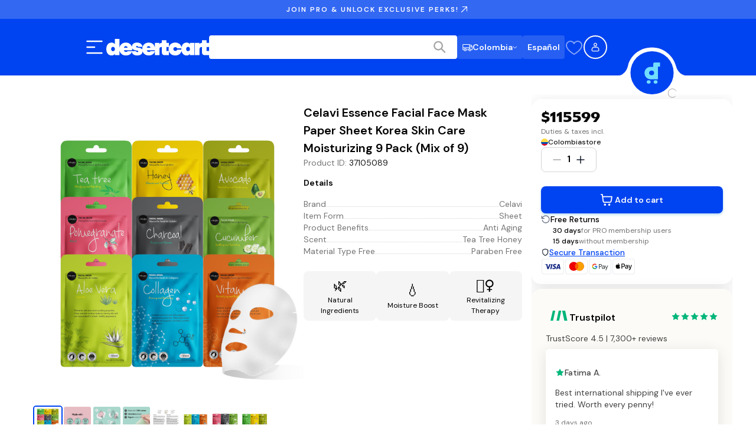

--- FILE ---
content_type: text/css
request_url: https://static.desertcart.com/_next/static/css/4e3d0fc9c6ccf9de.css
body_size: 15069
content:
.handoff_authHandoff__al_G0{display:flex;align-items:center;justify-content:center;min-height:100vh;background-color:#f9fafb;padding:1rem}.handoff_authHandoff__al_G0 .handoff_handoffCard__X5LHu{width:100%;max-width:28rem}.handoff_authHandoff__al_G0 .handoff_cardTitle__uPPpC{text-align:center}.handoff_authHandoff__al_G0 .handoff_cardContent__AKbsP{display:flex;flex-direction:column;gap:1.5rem}.handoff_authHandoff__al_G0 .handoff_cardContent__AKbsP:last-child{padding-bottom:24px}.handoff_authHandoff__al_G0 .handoff_proceedButton__ecPjd{width:100%;max-width:343px;margin:1rem auto!important;display:block!important;padding:12px 24px;font-size:1.125rem;text-transform:none;text-align:center}@media(min-width:992px){.handoff_authHandoff__al_G0 .handoff_proceedButton__ecPjd{padding-top:1rem}}.handoff_authHandoff__al_G0 .handoff_mobileQrSection__BDMB_{text-align:center}.handoff_authHandoff__al_G0 .handoff_mobileQrSection__BDMB_ .handoff_qrToggleButton__gACke{margin-bottom:1rem;text-transform:none}.CloseButton_closeIconContainer__2U_lD{display:flex;align-items:center;justify-content:center;border-radius:50%;aspect-ratio:1/1;background-color:#f5f5f5;padding:.75rem;cursor:pointer}.CloseButton_closeIconContainer__2U_lD svg path{stroke-width:2;stroke:#161616}.AddNewCard_contentContainer__Yvt4E{background-color:#fff;border-radius:.75rem;padding:2.5rem 2.5rem 0;position:relative;display:flex;flex-direction:column;gap:1.5rem;width:100%;max-height:80vh;overflow-y:auto}@media(min-width:768px){.AddNewCard_contentContainer__Yvt4E{max-width:480px}}.AddNewCard_headingContainer__Q2qzw{display:flex;justify-content:space-between;align-items:center}.AddNewCard_headingTitle__izXfT{font-size:1.5rem;line-height:2rem;font-family:var(--font-homie);font-weight:600;margin:0}.AddNewCard_checkoutForm__dsZTk{display:flex;justify-content:space-between;align-items:center}.AddNewCard_row__scN06{display:flex;justify-content:space-between;gap:1rem}.AddNewCard_field__Zs1q4{display:flex;flex-direction:column;gap:.375rem;width:100%;font-size:.875rem;line-height:1.25rem;font-weight:500;color:#404040}.AddNewCard_frame__2Mnd5{border:1px solid #d4d4d4;border-radius:.5rem;height:2.75rem;transition:border-color .2s ease;padding:.5rem .625rem}.AddNewCard_frame__2Mnd5:focus-within{border-color:#747474}.AddNewCard_frame__2Mnd5::placeholder{color:#a4a4a4}.AddNewCard_checkboxRow__UJvuW{display:flex;justify-content:space-between}.AddNewCard_infoText__GbYTI{font-size:1rem;line-height:1.5rem;font-weight:400;color:#747474;margin:0 0 1.5rem}.AddNewCard_loadingContainer__QqEX0{display:flex;flex-direction:column;align-items:center;gap:.75rem;padding:2.5rem 0}.AddNewCard_error__hs_SG{font-size:.875rem;line-height:1.25rem;font-weight:500;color:#e4163c;margin:0;text-align:center}.AddNewCard_actionButtons__VaLe9{display:flex;flex-direction:column;gap:1.5rem;position:-webkit-sticky;position:sticky;bottom:0;background-color:#fff;padding:.5rem 2.5rem 2.5rem;margin-left:-2.5rem;margin-right:-2.5rem}.AddNewCard_actionButtons__VaLe9 .AddNewCard_cancelButton__LQz3x,.AddNewCard_actionButtons__VaLe9 .AddNewCard_continueButton__S2sXx{width:100%;font-weight:500}.AddNewCard_actionButtons__VaLe9 .AddNewCard_cancelButton__LQz3x{padding:0!important}.PaymentOptions_paymentOptionsContainer__tXDsn{display:flex;flex-direction:column;gap:1rem}.PaymentOptions_viewAllCardsToggle__ug8Pd{font-size:.875rem;line-height:1.25rem;font-weight:500;padding:.75rem 1.5rem;background-color:rgba(0,0,0,0);border:none;cursor:pointer;text-align:left;color:#0043f0;display:flex;align-items:center;gap:.25rem}.PaymentOptions_viewAllCardsToggle__ug8Pd:hover{color:#2f69ff}.PaymentOptions_sectionHeading__OKHwR{font-size:1.5rem;line-height:2rem;font-family:var(--font-homie);font-weight:600;margin:2.5rem 0 0}.PaymentOptions_optionsBox__msS_i{border:1px solid #d4d4d4;border-radius:.75rem;overflow:hidden}.PaymentOptions_optionRow__K6UY7{display:flex;flex-direction:row;align-items:center;justify-content:space-between;padding:1.5rem;cursor:pointer;gap:.75rem}.PaymentOptions_optionRow__K6UY7:hover{background-color:#fcfbf7}.PaymentOptions_optionDivider__OnUZ_{height:1px;background-color:#d4d4d4}.PaymentOptions_optionInfo__Ir1XV{display:flex;flex-direction:row;align-items:flex-start;gap:.75rem;flex:1 1}.PaymentOptions_checkboxContainer__nJm3q{margin-top:.25rem}.PaymentOptions_optionTextContainer__mtT0s{display:flex;flex-direction:column;gap:.25rem}.PaymentOptions_optionTitle__kqQcn{font-size:1rem;line-height:1.5rem;font-weight:500}.PaymentOptions_optionTitle__kqQcn svg{display:block;margin:.125rem 0}.PaymentOptions_optionDescription__DhUMs{display:flex;flex-direction:row;align-items:center;gap:.25rem;font-size:.875rem;line-height:1.25rem;color:#747474}.PaymentOptions_optionDisabled__LzuE4{cursor:not-allowed;opacity:.7}.PaymentOptions_optionDisabled__LzuE4:hover{background-color:rgba(0,0,0,0)}.PaymentOptions_cvvInput__pZ50D{width:4rem;padding:.75rem;border:1px solid #d4d4d4;border-radius:.5rem}.PaymentOptions_cvvInput__pZ50D:focus{outline:none;border-color:#0043f0}.PaymentOptions_loadingContainer__WGzsh{display:flex;justify-content:center;align-items:center;padding:1.5rem}.PaymentOptions_optionDisabledText__wmVlV{font-size:.875rem;line-height:1.25rem;color:#e4163c;margin-top:.25rem}.ActionButtons_actions__tCFx6{display:flex;flex-direction:column;gap:.75rem;margin-top:2.5rem}.ActionButtons_actions__tCFx6 .ActionButtons_backButton__uy45J,.ActionButtons_actions__tCFx6 .ActionButtons_continueButton__nP8Sp{width:100%}.PaymentMethod_shippingMethodContainer__owpIt{display:flex;flex-direction:column;gap:1rem}.ReviewPaymentMethod_paymentMethodContainer__rBCLR{display:grid;grid-gap:1rem;gap:1rem}.ReviewPaymentMethod_sectionTitle__qbGbR{font-size:1.5rem;line-height:2rem;font-family:var(--font-homie);font-weight:600;margin:0}.ReviewPaymentMethod_detailsCard__b1vOV{display:flex;flex-direction:column;gap:.5rem;padding:1.25rem;border:1px solid #d4d4d4;border-radius:.75rem}.ReviewPaymentMethod_detailRow__Iq62o{display:grid;grid-template-columns:1fr 4fr 1fr;align-items:center;grid-gap:.75rem;gap:.75rem}.ReviewPaymentMethod_detailLabel__7KhMF{font-size:.875rem;line-height:1.25rem;font-weight:500}.ReviewPaymentMethod_detailValue__Ori_A,.ReviewPaymentMethod_tabbyDetailValue__fB_6z{font-size:.875rem;line-height:1.25rem;font-weight:400;color:#747474}.ReviewPaymentMethod_tabbyDetailValue__fB_6z{display:flex;align-items:center;gap:.375rem}.ReviewPaymentMethod_changeButton__ZFPbX{font-size:.875rem;line-height:1.25rem;font-weight:500;color:#0043f0;background:none;border:none;padding:0;cursor:pointer;white-space:nowrap;justify-self:end}.ReviewOrderDiscount_discountContainer__cozHj{display:flex;flex-direction:column;gap:1rem}.ReviewOrderDiscount_sectionTitle__Lcoed{font-size:1.5rem;line-height:2rem;font-family:var(--font-homie);font-weight:600;margin:0}.OrderSummarySection_orderSummaryContainer__cytuV{display:flex;flex-direction:column;gap:1.25rem;width:100%}.OrderSummarySection_secureMessageContainer__9rMLe{display:flex;align-items:center;gap:.75rem;background-color:#f5f5f5;padding:1.5rem;border-radius:1rem}.OrderSummarySection_lockIcon__PwOnQ{width:1.5rem;height:1.5rem;color:#747474;flex-shrink:0;align-self:flex-start}.OrderSummarySection_secureMessage__6erOc{font-size:1rem;line-height:1.5rem;color:#747474}.OrderSummarySection_cashbackMessageContainer__FlkNj{display:flex;align-items:center;gap:.75rem;background:linear-gradient(135deg,rgba(59,130,246,.1),rgba(147,51,234,.1));padding:1.5rem;border-radius:1rem;border:1px solid rgba(59,130,246,.2)}.OrderSummarySection_cashbackMessage__dVNEb{font-size:1rem;line-height:1.5rem;font-weight:600;color:#0043f0;line-height:1.5}.OrderSummarySection_summaryContent__hN98S{display:flex;flex-direction:column;gap:1.25rem}.OrderSummarySection_summaryRow__cSKUQ{display:flex;width:100%;align-items:flex-end;gap:.375rem}.OrderSummarySection_summaryLabel__JcYir{font-size:1.25rem;line-height:1.875rem;font-weight:400;color:#747474;white-space:nowrap;line-height:1}.OrderSummarySection_dashedLine__ogoLo{flex:1 1;height:1px;background-image:linear-gradient(90deg,#d4d4d4 50%,transparent 0);background-size:12px 1px;background-repeat:repeat-x;margin:0 .375rem;align-self:flex-end}.OrderSummarySection_summaryValue__wDJnS{font-size:1.125rem;line-height:1.75rem;font-weight:600;white-space:nowrap}.OrderSummarySection_discountValue__xbMxJ{color:#088853}.OrderSummarySection_disclaimer__7OSvc{font-size:.875rem;line-height:1.25rem;color:#747474;margin-top:1.25rem}.AssistantPaymentOptions_paymentOptionsContainer__Y_3zt{display:flex;flex-direction:column;gap:12px}.AssistantPaymentOptions_sectionTitle__Qn4tI{font-size:14px;font-weight:600;font-family:var(--font-homie);color:#161616;margin-bottom:8px}.AssistantPaymentOptions_paymentOption__ZLczD{display:flex;align-items:center;gap:12px;padding:16px;border:1px solid #d4d4d4;border-radius:8px;cursor:pointer;transition:all .2s ease;background:#fff}.AssistantPaymentOptions_paymentOption__ZLczD:hover{border-color:#404040;box-shadow:0 2px 4px rgba(0,0,0,.08)}.AssistantPaymentOptions_paymentOption__ZLczD.AssistantPaymentOptions_selected__sUSGv{border-color:#0043f0;background:rgba(0,67,240,.05)}.AssistantPaymentOptions_paymentOption__ZLczD.AssistantPaymentOptions_disabled__rt_Lo{opacity:.6;cursor:not-allowed}.AssistantPaymentOptions_paymentOption__ZLczD.AssistantPaymentOptions_disabled__rt_Lo:hover{border-color:#d4d4d4;box-shadow:none}.AssistantPaymentOptions_optionContent__H6bk2{flex:1 1;display:flex;flex-direction:column;gap:4px}.AssistantPaymentOptions_optionMain__KCxRd{display:flex;align-items:center;justify-content:space-between}.AssistantPaymentOptions_optionTitle__f_CN4{font-size:14px;font-weight:600;color:#161616;display:flex;align-items:center;gap:8px}.AssistantPaymentOptions_optionTitle__f_CN4 svg{flex-shrink:0}.AssistantPaymentOptions_optionDescription__jRa_1{font-size:13px;color:#262626;line-height:1.4}.AssistantPaymentOptions_optionExpiry__seiRO{font-size:13px;color:#404040}.AssistantPaymentOptions_cvvInput__ozQxi{width:80px;padding:8px 12px;border:1px solid #525252;border-radius:4px;font-size:14px;text-align:center;letter-spacing:2px}.AssistantPaymentOptions_cvvInput__ozQxi:focus{outline:none;border-color:#0043f0;box-shadow:0 0 0 3px rgba(0,67,240,.1)}.AssistantPaymentOptions_cvvInput__ozQxi::placeholder{letter-spacing:normal;color:#404040}.AssistantPaymentOptions_divider__n3x_w{height:1px;background:#d4d4d4;margin:8px 0}.AssistantPaymentOptions_noPaymentOptions__atgk8{padding:24px;text-align:center;color:#404040}.AssistantPaymentOptions_noPaymentOptions__atgk8 p{margin:0}@media(max-width:768px){.AssistantPaymentOptions_paymentOption__ZLczD{padding:12px}.AssistantPaymentOptions_cvvInput__ozQxi{width:70px;padding:8px;font-size:13px}}.SortingMobileView_sortByContainer__laeP2{padding:1rem 1.5rem 1.5rem}.SortingMobileView_sortByContainer__laeP2 h3{font-size:1.25rem;line-height:1.875rem;font-weight:600;margin:0 0 1rem}.SortingMobileView_sortByList__j4Hpo{list-style:none;padding:0;margin:0}.SortingMobileView_sortByListItem__gDDPB a{font-size:1rem;line-height:1.5rem;font-weight:500;color:#000;padding-top:.625rem;padding-bottom:.625rem;display:flex;justify-content:space-between}.SortingMobileView_radioButton___G8am{width:20px;height:20px;border-radius:50%;border:1px solid #d4d4d4;display:inline-block;position:relative}.SortingMobileView_isSelected__Nz3d6{background:#0043f0}.SortingMobileView_isSelected__Nz3d6:after{content:"";position:absolute;width:8px;height:8px;border-radius:50%;background-color:#fff;top:50%;left:50%;transform:translate(-50%,-50%)}.SearchResultsWrapper_background__az39d{display:flex;column-gap:24px;flex-wrap:wrap;padding-bottom:8px}@media(min-width:768px){.SearchResultsWrapper_background__az39d{flex-wrap:nowrap}}.SearchResultsWrapper_searchLoaderContainer__ym7fh{min-height:calc(100vh - 80px);padding-top:24px}.SearchResultsWrapper_errorHolder__XHW1c{min-height:500px;display:flex;align-items:center;justify-content:center}.SearchResultsWrapper_errorText__FUTaR{color:#e4163c}.SearchResultsWrapper_sortFilterMobile__GARte{position:-webkit-sticky;position:sticky;top:60px;z-index:400;width:100%;padding-top:8px;padding-bottom:16px;background:#fff}@media(min-width:768px){.SearchResultsWrapper_sortFilterMobile__GARte{display:none}}.SearchResultsWrapper_closeIconContainer__j46Bg{position:absolute;top:1.75rem;right:20px}.SearchResultsWrapper_numberOfFilters__qzR3G{font-size:.875rem;line-height:1.25rem;font-weight:500;color:#fff;background:#0043f0;border-radius:4px;padding:0 8px}.SearchResultsWrapper_sortingButton__w92Kf{font-weight:400}.SearchResultsWrapper_sortingButton__w92Kf span{font-weight:600;white-space:nowrap;overflow:hidden;text-overflow:ellipsis;max-width:60%}.SearchResultsWrapper_buttons__CrkZW{display:flex;gap:8px;align-items:flex-start;margin:0 auto;padding:0 12px;width:100%}.SearchResultsWrapper_buttons__CrkZW>button{flex:1 1}.SearchResultsWrapper_buttons__CrkZW>button svg{height:20px;width:20px}.SearchResultsWrapper_scrolled__JMWfL{border-bottom:1px solid #d4d4d4}.SearchResultsWrapper_loadMoreContainer__x7ZSc{text-align:center;margin-top:8px}.SearchResultsWrapper_loadMoreContainer__x7ZSc svg{width:40px;height:40px}.SearchResultsWrapper_loadMoreContainer__x7ZSc svg circle{stroke:#0043f0}.SearchResultsWrapper_searchResults__c1tlS{width:100%;margin-top:32px}.SearchResultsWrapper_searchResults__c1tlS .SearchResultsWrapper_categoryBreadcrumbs__FciFr{margin-bottom:24px}.SearchResultsWrapper_searchResults__c1tlS .SearchResultsWrapper_paginationWrapper__gY83D{margin-top:20px}@media(min-width:1280px){.SearchResultsWrapper_searchResults__c1tlS{margin-top:auto}}.SearchResultsWrapper_searchResults__c1tlS .SearchResultsWrapper_faqSection__4GuiA{margin-top:48px;margin-bottom:40px}.SearchResultsWrapper_searchResults__c1tlS .SearchResultsWrapper_faqSection__4GuiA .SearchResultsWrapper_categoryFaq__PRMFe{max-width:50rem;margin:0 auto}@media(min-width:1280px){.SearchResultsWrapper_searchResults__c1tlS .SearchResultsWrapper_faqSection__4GuiA{margin-top:56px;margin-bottom:48px}}.Skeleton_skeleton___GmrB{width:100%;background-color:#f5f5f5;border-radius:.625rem;animation:Skeleton_skeleton-loading__SFJ5M 2.5s ease-in-out infinite}.Skeleton_dots__WwK3A{display:flex;align-items:center;justify-content:center;gap:.5rem}.Skeleton_dots__WwK3A .Skeleton_dot__AVJdh{border-radius:50%;width:.5rem;height:.5rem;background-color:#f5f5f5;animation:Skeleton_skeleton-loading__SFJ5M 2.5s ease-in-out infinite}@keyframes Skeleton_skeleton-loading__SFJ5M{0%{background-color:#f5f5f5}50%{background-color:#d4d4d4}to{background-color:#f5f5f5}}.CheckoutFlowSkeleton_checkoutFlowSkeleton__4C85b{display:flex;flex-direction:column;gap:.75rem;width:100%}.CheckoutFlowSkeleton_fieldGroup__bAjMj{display:flex;flex-direction:column;gap:.25rem}.CheckoutFlowSkeleton_label__4EjMT{height:1rem;width:30%}.CheckoutFlowSkeleton_inputField__mp2be{height:3rem;width:100%}.CheckoutFlowSkeleton_rowFields__DoN7n{display:flex;gap:.5rem}.CheckoutFlowSkeleton_halfField__zbXDC{display:flex;flex-direction:column;gap:.25rem;flex:1 1}.CheckoutFlowSkeleton_payButton__OWte8{height:3rem;width:100%;margin-top:.5rem}.CheckoutFlow_loadingContainer__lGl2X{display:flex;flex-direction:column;align-items:center;justify-content:center;padding:1rem;text-align:center}.CheckoutFlow_flowTitle__dIQzs{font-size:1.5rem;line-height:2rem;font-family:var(--font-homie);font-weight:600;margin-top:0}.CheckoutFlow_checkoutFlowContainer__Yh0nD{margin-top:8px}.CheckoutFlow_flowContainer__ERNp3{width:100%}.CheckoutFlow_errorContainer__1doMy{margin-top:8px}.ReviewOrder_reviewOrderContainer__muSbh{display:flex;flex-direction:column;gap:2.5rem}.ReviewOrder_payButton__toy_T{width:100%}.CheckoutHeader_checkoutHeader__A1VTn{display:flex;justify-content:space-between;align-items:center;position:relative;padding:0 1rem}@media(min-width:1280px){.CheckoutHeader_checkoutHeader__A1VTn{padding:0 1.25rem}}.CheckoutHeader_desktopView__T19g5{display:none;align-items:center;position:relative;gap:.75rem}@media(min-width:1280px){.CheckoutHeader_desktopView__T19g5{display:flex;width:100%;justify-content:space-between}}.CheckoutHeader_headingContainer__cEC_Y{flex:1 1;text-align:center}.CheckoutHeader_headingContainer__cEC_Y h1{font-size:1.5rem;line-height:2rem;font-family:var(--font-homie);font-weight:600;color:#000;margin:0}.CheckoutHeader_mobileView__rXcFE{display:flex;align-items:center;justify-content:flex-end;position:relative;width:100%;gap:.5rem}@media(min-width:1280px){.CheckoutHeader_mobileView__rXcFE{display:none}}.HeaderLogo_imageContainer__C0swP{position:absolute;width:9rem;inset-inline-start:0}.HeaderLogo_imageContainer__C0swP img{width:100%;height:auto}.MobileCartInfo_mobileInfo__H9lyz{display:flex;align-items:center;justify-content:space-between;gap:.25rem;cursor:pointer;color:#747474}.MobileCartInfo_mobileInfo__H9lyz .MobileCartInfo_toggleIcon__7Nx_Z{transition:transform .3s ease-in-out}.TextSkeleton_textSkeletonLine__RkCl5{background-color:#f5f5f5;border-radius:.625rem;margin-bottom:.25rem;width:9.375rem}.TextSkeleton_textSkeletonLine__RkCl5.TextSkeleton_display-2xl__xthQn{height:5.625rem}.TextSkeleton_textSkeletonLine__RkCl5.TextSkeleton_display-xl__4EeLq{height:4.5rem}.TextSkeleton_textSkeletonLine__RkCl5.TextSkeleton_display-lg__K2ct9{height:3.75rem}.TextSkeleton_textSkeletonLine__RkCl5.TextSkeleton_display-md__dImGE{height:2.75rem}.TextSkeleton_textSkeletonLine__RkCl5.TextSkeleton_display-sm__PJPGq{height:2.375rem}.TextSkeleton_textSkeletonLine__RkCl5.TextSkeleton_display-xs__kUT9B{height:2rem}.TextSkeleton_textSkeletonLine__RkCl5.TextSkeleton_text-xl__7DTOe{height:1.875rem}.TextSkeleton_textSkeletonLine__RkCl5.TextSkeleton_text-lg__uA8tK{height:1.75rem}.TextSkeleton_textSkeletonLine__RkCl5.TextSkeleton_text-md__EjmUi{height:1.5rem}.TextSkeleton_textSkeletonLine__RkCl5.TextSkeleton_text-sm__5m2kf{height:1.25rem}.TextSkeleton_textSkeletonLine__RkCl5.TextSkeleton_text-xs__Qay4n{height:1.125rem}.TextSkeleton_textSkeletonLine__RkCl5.TextSkeleton_text-2xs__vjP6n{height:.875rem}.TextSkeleton_textSkeletonLine__RkCl5.TextSkeleton_text-3xs__95MRO{height:.75rem}.TextSkeleton_textSkeletonLine__RkCl5.TextSkeleton_fullWidth__mDO61{width:100%}.AdminProductUpdateDrawer_iframe__IaEQi{width:100%;height:100%;border:none}.AdminProductUpdateDrawer_iconButton__VJyyz{background:#fff;width:40px;height:40px;display:flex;align-items:center;justify-content:center;border-radius:.5rem;cursor:pointer;transition:background-color .3s ease;border-width:0}.AdminProductUpdateDrawer_iconButton__VJyyz:hover{background-color:#f5f5f5}.AdminProductUpdateDrawer_iconButton__VJyyz svg{width:20px;height:20px}.AdminProductUpdateDrawer_drawerOverlay__mmBR2{position:fixed;inset:0 0 0 0;background:rgba(0,0,0,.5);display:flex;justify-content:flex-end;z-index:700}.AdminProductUpdateDrawer_drawer__Zh99E{background:#fff;width:400px;height:100%;padding:1.25rem;position:relative;display:flex;flex-direction:column;z-index:800}.AdminProductUpdateDrawer_loader__G9_Wa{display:flex;justify-content:center;align-items:center;height:100%}.AdminProductUpdateDrawer_drawer__Zh99E .AdminProductUpdateDrawer_loader__G9_Wa .AdminProductUpdateDrawer_spinner__HKM9n{stroke:#0043f0}@keyframes AdminProductUpdateDrawer_spin__4d2Kf{0%{transform:rotate(0deg)}to{transform:rotate(1turn)}}.ProductPage_page__aDcg2{display:flex;padding-bottom:1rem}@media(min-width:992px){.ProductPage_page__aDcg2{padding-bottom:0}}.ProductPage_sidebarUpgradeCard__R7lAH{display:none}@media(min-width:992px){.ProductPage_sidebarUpgradeCard__R7lAH{display:block}}.ProductPage_upgradeCard__aNLlm{display:block}@media(min-width:992px){.ProductPage_upgradeCard__aNLlm{display:none}.ProductPage_main__orhmX{padding:1rem}}.ProductPage_main__orhmX{flex:1 1;display:flex;overflow-x:hidden;flex-direction:column;gap:1rem}@media(min-width:992px){.ProductPage_main__orhmX{gap:3rem}}@media(min-width:1280px){.ProductPage_main__orhmX{gap:4rem}}.ProductPage_sidebar__ZeIwF{position:fixed;bottom:0;inset-inline-start:0;width:100%;background-color:#fff;padding-bottom:56px}@media(min-width:992px){.ProductPage_sidebar__ZeIwF{width:340px;max-height:calc(100vh - 86px);position:-webkit-sticky;position:sticky;top:86px;overflow-y:auto;scrollbar-width:thin;scrollbar-color:#d4d4d4 rgba(0,0,0,0);bottom:56px}.ProductPage_sidebar__ZeIwF::-webkit-scrollbar{width:6px}.ProductPage_sidebar__ZeIwF::-webkit-scrollbar-track{background:rgba(0,0,0,0)}.ProductPage_sidebar__ZeIwF::-webkit-scrollbar-thumb{background-color:#d4d4d4;border-radius:6px}}.ProductPage_loadingText__a3cne{font-size:1.25rem;line-height:1.875rem;font-weight:600;color:#0043f0}.ProductPage_loadingSpinner__IKw7j{color:#0043f0}@media(max-width:768px){.ProductPage_page__aDcg2{flex-direction:column}}@media(min-width:1280px){.ProductPage_sidebarContent__YBZfm{margin-bottom:8px}}.ProductPage_marketingBanner__tBPi0,.ProductPage_otherDeals__1YQNv{display:none}@media(min-width:992px){.ProductPage_marketingBanner__tBPi0,.ProductPage_otherDeals__1YQNv{display:block;margin-top:.5rem}}.ProductPage_description__qKkXI{display:flex;flex-direction:column;gap:1rem}@media(min-width:1280px){.ProductPage_description__qKkXI{gap:2.5rem}}.ProductPage_orderInfoSkeleton__OsNI6{width:100%;height:82px}@media(min-width:1280px){.ProductPage_orderInfoSkeleton__OsNI6{gap:2.5rem;height:400px;border-radius:.625rem}}.ProductPage_promoBanner__qdvuj{display:block}@media(min-width:992px){.ProductPage_promoBanner__qdvuj{display:none}}.ProductPage_promoBannerSidebar__h_Je4{display:none}@media(min-width:992px){.ProductPage_promoBannerSidebar__h_Je4{display:block}}.ProductPage_trustPilot__ZEN7C{display:block}@media(min-width:992px){.ProductPage_trustPilot__ZEN7C{display:none}}.ProductPage_trustPilotSidebar__zGD_j{display:none}@media(min-width:992px){.ProductPage_trustPilotSidebar__zGD_j{display:block}}.ProductPage_subscribeSidebar__i3Oqg{display:none;margin-top:.5rem}@media(min-width:992px){.ProductPage_subscribeSidebar__i3Oqg{display:block}}.ProductPage_productOfferBanner__6ZxQx{display:none;margin-top:.5rem}@media(min-width:992px){.ProductPage_productOfferBanner__6ZxQx{display:block}}.ProductSpecifications_container__BqYu4{display:flex;flex-direction:column;gap:1rem}.ProductSpecifications_heading__6uEWv{font-size:1.125rem;line-height:1.75rem;font-weight:600;color:#161616;margin:0}.ProductSpecifications_specificationsTable__qVKH_{width:100%;font-size:.875rem;line-height:1.25rem;color:#161616;border-collapse:collapse}.ProductSpecifications_specificationsTable__qVKH_ tr td:first-child{width:40%;color:#404040;border-right:1px solid #d4d4d4}.ProductSpecifications_specificationsTable__qVKH_ tr td{padding:.75rem 1rem}.ProductSpecifications_specificationsTable__qVKH_ tr:nth-child(odd){background-color:#fcfbf7}.TabStickyBar_tabsContainer__OI5T8{width:100%;position:relative;background-color:#fff;display:none}@media(min-width:768px){.TabStickyBar_tabsContainer__OI5T8{display:block}}.TabStickyBar_tabs___hT9B{display:flex;justify-content:flex-start;gap:.25rem;align-items:center}.TabStickyBar_tabs___hT9B button{font-weight:500;padding:.75rem}.TabStickyBar_tabsContainer__OI5T8.TabStickyBar_sticky__x0tTa{position:fixed;top:86px;width:calc(100% - 412px);padding:.375rem;border-radius:.5rem;max-width:1388px;box-shadow:0 4px 24px 0 rgba(22,22,22,.1)}@media(min-width:1280px){.TabStickyBar_tabsContainer__OI5T8.TabStickyBar_sticky__x0tTa{width:calc(100% - 452px)}}.TabStickyBar_inActiveButton__bMMAu{color:#747474}.PromoSection_promoImage__MwkRC{width:100%;height:auto}.AssistantSearchFilters_mobileFilterButton__lCDUs{display:flex;align-items:center;gap:8px;padding:12px 16px;background:#fff;border:1px solid #d4d4d4;border-radius:8px;font-family:var(--font-dm-sans);font-size:16px;font-weight:600;color:#161616;cursor:pointer;transition:all .2s ease;margin-bottom:16px}.AssistantSearchFilters_mobileFilterButton__lCDUs:hover{background:#f5f5f5;border-color:#0043f0}.AssistantSearchFilters_mobileFilterButton__lCDUs .AssistantSearchFilters_filterCount__2S9yb{display:flex;align-items:center;justify-content:center;min-width:20px;height:20px;padding:0 4px;background:#0043f0;color:#fff;border-radius:9999px;font-size:12px;font-weight:600}@media(min-width:768px){.AssistantSearchFilters_mobileFilterButton__lCDUs{display:none}}.AssistantSearchFilters_mobileFilterContainer__FbS5H{padding:24px;max-height:80vh;overflow-y:auto;-webkit-overflow-scrolling:touch}.AssistantSearchFilters_bottomSheetContent__QV4HN{padding:0}.AssistantSearchFilters_closeIconContainer__ba1Vp{position:absolute;top:16px;right:16px;z-index:1}.AssistantSearchFilters_container___AJIf{background:#fff;border-radius:16px;padding:24px;box-shadow:0 2px 8px rgba(0,0,0,.05)}@media(min-width:768px){.AssistantSearchFilters_container___AJIf{width:280px;position:-webkit-sticky;position:sticky;top:24px;max-height:calc(100vh - 48px);overflow-y:auto}.AssistantSearchFilters_container___AJIf::-webkit-scrollbar{width:6px}.AssistantSearchFilters_container___AJIf::-webkit-scrollbar-track{background:#f5f5f5;border-radius:9999px}.AssistantSearchFilters_container___AJIf::-webkit-scrollbar-thumb{background:#a4a4a4;border-radius:9999px}.AssistantSearchFilters_container___AJIf::-webkit-scrollbar-thumb:hover{background:#525252}}@media(max-width:768px){.AssistantSearchFilters_container___AJIf{display:none}}.AssistantSearchFilters_quickFilters__rCGVG{display:flex;gap:8px;margin-bottom:20px;overflow-x:auto;-webkit-overflow-scrolling:touch}.AssistantSearchFilters_quickFilters__rCGVG::-webkit-scrollbar{display:none}.AssistantSearchFilters_quickFilter__g_jPJ{flex-shrink:0;padding:8px 16px;background:#fff;border:1px solid #d4d4d4;border-radius:9999px;font-size:14px;color:#404040;cursor:pointer;transition:all .2s ease;white-space:nowrap}.AssistantSearchFilters_quickFilter__g_jPJ:hover{background:#f5f5f5;border-color:#a4a4a4}.AssistantSearchFilters_quickFilter__g_jPJ.AssistantSearchFilters_active__r195c{background:#161616;border-color:#161616;color:#fff}.AssistantSearchFilters_mobileHeader__ZLdlu{margin-bottom:20px}.AssistantSearchFilters_mobileHeader__ZLdlu h2{font-family:var(--font-homie);font-size:18px;font-weight:600;color:#161616;margin:0}.AssistantSearchFilters_activeBadges__Wdw6d{display:flex;flex-wrap:wrap;gap:8px;margin-bottom:16px;padding-bottom:16px;border-bottom:1px solid #f5f5f5}.AssistantSearchFilters_activeBadges__Wdw6d .AssistantSearchFilters_badge__aOIbo{display:inline-flex;align-items:center;gap:4px;padding:4px 8px;background:#f5f5f5;border:1px solid #0043f0;border-radius:9999px;font-size:14px;color:#0043f0}.AssistantSearchFilters_activeBadges__Wdw6d .AssistantSearchFilters_badge__aOIbo .AssistantSearchFilters_removeBadge__SSGEN{display:flex;align-items:center;justify-content:center;width:16px;height:16px;background:rgba(0,0,0,0);border:none;color:#0043f0;cursor:pointer;border-radius:9999px;transition:all .2s ease}.AssistantSearchFilters_activeBadges__Wdw6d .AssistantSearchFilters_badge__aOIbo .AssistantSearchFilters_removeBadge__SSGEN:hover{background:#0043f0;color:#fff}.AssistantSearchFilters_filterSections__UXB7j{flex:1 1;overflow-y:auto;overscroll-behavior:contain;-webkit-overflow-scrolling:touch;margin-bottom:16px}.AssistantSearchFilters_filterSection__ghYGw{margin-bottom:24px}.AssistantSearchFilters_filterSection__ghYGw:last-child{margin-bottom:0}@media(max-width:768px){.AssistantSearchFilters_filterSection__ghYGw{padding:12px;background:rgba(245,245,245,.5);border-radius:8px;margin-bottom:12px}}.AssistantSearchFilters_filterTitle__9eZm3{font-family:var(--font-dm-sans);font-size:14px;font-weight:600;color:#161616;margin:0 0 12px}@media(max-width:768px){.AssistantSearchFilters_filterTitle__9eZm3{font-size:16px}}.AssistantSearchFilters_filterOptions__7YGEo{display:flex;flex-direction:column;gap:4px}.AssistantSearchFilters_filterOption__SD9tK{display:flex;align-items:center;padding:8px 12px;background:rgba(0,0,0,0);border:1px solid rgba(0,0,0,0);border-radius:8px;font-family:var(--font-dm-sans);font-size:16px;color:#404040;cursor:pointer;transition:all .2s ease;text-align:left;width:100%}.AssistantSearchFilters_filterOption__SD9tK:hover{background:#f5f5f5;color:#161616}.AssistantSearchFilters_filterOption__SD9tK.AssistantSearchFilters_active__r195c{background:#f5f5f5;border-color:#0043f0;color:#0043f0;font-weight:600}.AssistantSearchFilters_filterOption__SD9tK.AssistantSearchFilters_checkbox__XwdEL{gap:8px}.AssistantSearchFilters_filterOption__SD9tK.AssistantSearchFilters_checkbox__XwdEL .AssistantSearchFilters_checkboxIcon__PuxMt{display:flex;align-items:center;justify-content:center;width:20px;height:20px;border:2px solid #d4d4d4;border-radius:2px;transition:all .2s ease}.AssistantSearchFilters_filterOption__SD9tK.AssistantSearchFilters_checkbox__XwdEL.AssistantSearchFilters_active__r195c .AssistantSearchFilters_checkboxIcon__PuxMt{background:#0043f0;border-color:#0043f0;color:#fff}.AssistantSearchFilters_filterOption__SD9tK.AssistantSearchFilters_link__ksueK:hover{padding-left:16px}.AssistantSearchFilters_filterOption__SD9tK.AssistantSearchFilters_priceRange__9mSPj .AssistantSearchFilters_priceText__0HcGP{font-weight:600}.AssistantSearchFilters_filterOption__SD9tK.AssistantSearchFilters_color__nJJgN{gap:8px}.AssistantSearchFilters_filterOption__SD9tK.AssistantSearchFilters_color__nJJgN .AssistantSearchFilters_colorSwatch__f6178{width:24px;height:24px;border-radius:9999px;border:2px solid #d4d4d4;background:#d4d4d4}.AssistantSearchFilters_filterOption__SD9tK.AssistantSearchFilters_color__nJJgN .AssistantSearchFilters_colorSwatch__f6178[data-color=black]{background:#000}.AssistantSearchFilters_filterOption__SD9tK.AssistantSearchFilters_color__nJJgN .AssistantSearchFilters_colorSwatch__f6178[data-color=white]{background:#fff}.AssistantSearchFilters_filterOption__SD9tK.AssistantSearchFilters_color__nJJgN .AssistantSearchFilters_colorSwatch__f6178[data-color=red]{background:#ef4444}.AssistantSearchFilters_filterOption__SD9tK.AssistantSearchFilters_color__nJJgN .AssistantSearchFilters_colorSwatch__f6178[data-color=blue]{background:#3b82f6}.AssistantSearchFilters_filterOption__SD9tK.AssistantSearchFilters_color__nJJgN .AssistantSearchFilters_colorSwatch__f6178[data-color=green]{background:#10b981}.AssistantSearchFilters_filterOption__SD9tK.AssistantSearchFilters_color__nJJgN .AssistantSearchFilters_colorSwatch__f6178[data-color=yellow]{background:#f59e0b}.AssistantSearchFilters_filterOption__SD9tK.AssistantSearchFilters_color__nJJgN .AssistantSearchFilters_colorSwatch__f6178[data-color=pink]{background:#ec4899}.AssistantSearchFilters_filterOption__SD9tK.AssistantSearchFilters_color__nJJgN .AssistantSearchFilters_colorSwatch__f6178[data-color=purple]{background:#8b5cf6}.AssistantSearchFilters_filterOption__SD9tK.AssistantSearchFilters_color__nJJgN .AssistantSearchFilters_colorSwatch__f6178[data-color=orange]{background:#f97316}.AssistantSearchFilters_filterOption__SD9tK.AssistantSearchFilters_color__nJJgN .AssistantSearchFilters_colorSwatch__f6178[data-color=gray],.AssistantSearchFilters_filterOption__SD9tK.AssistantSearchFilters_color__nJJgN .AssistantSearchFilters_colorSwatch__f6178[data-color=grey]{background:#6b7280}.AssistantSearchFilters_filterOption__SD9tK.AssistantSearchFilters_color__nJJgN .AssistantSearchFilters_colorSwatch__f6178[data-color=brown]{background:#92400e}.AssistantSearchFilters_filterOption__SD9tK.AssistantSearchFilters_color__nJJgN .AssistantSearchFilters_colorSwatch__f6178[data-color=teal]{background:#14b8a6}.AssistantSearchFilters_filterOption__SD9tK.AssistantSearchFilters_color__nJJgN .AssistantSearchFilters_colorSwatch__f6178[data-color=navy]{background:#1e3a8a}.AssistantSearchFilters_filterOption__SD9tK.AssistantSearchFilters_color__nJJgN .AssistantSearchFilters_colorSwatch__f6178[data-color=gold]{background:#fbbf24}.AssistantSearchFilters_filterOption__SD9tK.AssistantSearchFilters_color__nJJgN .AssistantSearchFilters_colorSwatch__f6178[data-color=silver]{background:#e5e7eb}.AssistantSearchFilters_filterOption__SD9tK.AssistantSearchFilters_color__nJJgN .AssistantSearchFilters_colorText__D9qLT{text-transform:capitalize}.AssistantSearchFilters_filterOption__SD9tK.AssistantSearchFilters_color__nJJgN.AssistantSearchFilters_active__r195c .AssistantSearchFilters_colorSwatch__f6178{border-color:#0043f0;box-shadow:0 0 0 2px #d4d4d4}.AssistantSearchFilters_optionText__5ofS_{flex:1 1}.AssistantSearchFilters_clearAllButton__doCkd{width:100%;padding:12px;margin-top:16px;background:rgba(0,0,0,0);border:1px solid #d4d4d4;border-radius:8px;font-family:var(--font-dm-sans);font-size:16px;font-weight:600;color:#404040;cursor:pointer;transition:all .2s ease}.AssistantSearchFilters_clearAllButton__doCkd:hover{background:#f5f5f5;border-color:#a4a4a4;color:#161616}.AssistantSearchFilters_mobileFooter__puP9F{padding-top:16px;border-top:1px solid #d4d4d4;margin-top:16px}.AssistantSearchFilters_mobileFooter__puP9F .AssistantSearchFilters_applyButton__AoC5U{width:100%;padding:12px 24px;background:#0043f0;border:none;border-radius:9999px;font-family:var(--font-dm-sans);font-size:16px;font-weight:600;color:#fff;cursor:pointer;transition:all .2s ease;box-shadow:0 2px 8px rgba(0,67,240,.25)}.AssistantSearchFilters_mobileFooter__puP9F .AssistantSearchFilters_applyButton__AoC5U:hover{background:#0043f0;box-shadow:0 4px 12px rgba(0,67,240,.35)}.AssistantSearchFilters_mobileFooter__puP9F .AssistantSearchFilters_applyButton__AoC5U:active{transform:scale(.98)}.AssistantSearchFilters_countrySelector___7J1a{position:relative;margin-bottom:8px}.AssistantSearchFilters_countrySelector___7J1a .AssistantSearchFilters_countryToggle__ivuch{display:flex;align-items:center;gap:8px;width:100%;padding:12px;background:#fff;border:1px solid #d4d4d4;border-radius:8px;font-family:var(--font-dm-sans);font-size:16px;color:#161616;cursor:pointer;transition:all .2s ease}.AssistantSearchFilters_countrySelector___7J1a .AssistantSearchFilters_countryToggle__ivuch:hover{background:#f5f5f5;border-color:#a4a4a4}.AssistantSearchFilters_countrySelector___7J1a .AssistantSearchFilters_countryToggle__ivuch:focus{outline:none;border-color:#0043f0;box-shadow:0 0 0 2px rgba(0,67,240,.1)}.AssistantSearchFilters_countrySelector___7J1a .AssistantSearchFilters_selectedCountryName__LY8ZY{flex:1 1;text-align:left;font-weight:600}.AssistantSearchFilters_countrySelector___7J1a .AssistantSearchFilters_dropdownIcon__9G2gP{color:#404040;transition:transform .2s ease}.AssistantSearchFilters_countrySelector___7J1a .AssistantSearchFilters_dropdownIcon__9G2gP.AssistantSearchFilters_rotated__oTEmp{transform:rotate(180deg)}.AssistantSearchFilters_countrySelector___7J1a .AssistantSearchFilters_countryDropdown__kchDE{position:absolute;top:calc(100% + 4px);left:0;right:0;background:#fff;border:1px solid #d4d4d4;border-radius:8px;box-shadow:0 4px 12px rgba(0,0,0,.1);z-index:400;overflow:hidden;animation:AssistantSearchFilters_slideDown__EzEt4 .2s ease}@keyframes AssistantSearchFilters_slideDown__EzEt4{0%{opacity:0;transform:translateY(-8px)}to{opacity:1;transform:translateY(0)}}.AssistantSearchFilters_countrySelector___7J1a .AssistantSearchFilters_countryOption__kRwNj{display:flex;align-items:center;gap:8px;width:100%;padding:12px;background:rgba(0,0,0,0);border:none;font-family:var(--font-dm-sans);font-size:16px;color:#404040;cursor:pointer;transition:all .15s ease;text-align:left}.AssistantSearchFilters_countrySelector___7J1a .AssistantSearchFilters_countryOption__kRwNj:hover{background:#f5f5f5;color:#161616}.AssistantSearchFilters_countrySelector___7J1a .AssistantSearchFilters_countryOption__kRwNj.AssistantSearchFilters_selected__9ejYn{background:rgba(0,67,240,.1);color:#0043f0;font-weight:600}.AssistantSearchFilters_countrySelector___7J1a .AssistantSearchFilters_countryOption__kRwNj .AssistantSearchFilters_countryName__fhEvy{flex:1 1}.AssistantSearchFilters_countrySelector___7J1a .AssistantSearchFilters_countryOption__kRwNj .AssistantSearchFilters_checkIcon__1VJ50{color:#0043f0}.AssistantSearchFilters_countryGrid__Y9VGF{display:grid;grid-template-columns:repeat(3,1fr);grid-gap:8px;gap:8px}@media(min-width:768px){.AssistantSearchFilters_countryGrid__Y9VGF{grid-template-columns:repeat(3,1fr)}}.AssistantSearchFilters_countryGrid__Y9VGF .AssistantSearchFilters_countryGridItem__M4uUJ{display:flex;flex-direction:column;align-items:center;gap:4px;padding:12px 8px;background:#fff;border:2px solid #d4d4d4;border-radius:8px;font-family:var(--font-dm-sans);font-size:13px;color:#404040;cursor:pointer;transition:all .2s ease}.AssistantSearchFilters_countryGrid__Y9VGF .AssistantSearchFilters_countryGridItem__M4uUJ:hover{background:#f5f5f5;border-color:#a4a4a4;color:#161616}.AssistantSearchFilters_countryGrid__Y9VGF .AssistantSearchFilters_countryGridItem__M4uUJ.AssistantSearchFilters_selected__9ejYn{background:rgba(0,67,240,.1);border-color:#0043f0;color:#0043f0;font-weight:600}.AssistantSearchFilters_countryGrid__Y9VGF .AssistantSearchFilters_countryGridItem__M4uUJ .AssistantSearchFilters_countryShortName__Taoll{text-align:center;line-height:1.2}@keyframes AssistantSearchFilters_fadeIn__a0X9R{0%{opacity:0}to{opacity:1}}.AssistantAIOverview_container__fa0yP{background:#fff;border:1px solid #d4d4d4;border-radius:16px;padding:24px;margin-bottom:24px;width:100%;box-sizing:border-box;overflow:hidden}@media(max-width:767px){.AssistantAIOverview_container__fa0yP{padding:16px;margin-bottom:16px}}@media(max-width:319px){.AssistantAIOverview_container__fa0yP{padding:12px;margin-bottom:12px;border-radius:8px}}.AssistantAIOverview_header__J7K95{display:flex;align-items:center;justify-content:space-between;margin-bottom:16px}@media(max-width:767px){.AssistantAIOverview_header__J7K95{flex-direction:column;align-items:flex-start;gap:8px}}.AssistantAIOverview_headerTitle__L4V1_{display:flex;align-items:center;gap:8px}.AssistantAIOverview_headerTitle__L4V1_ h2{font-family:var(--font-dm-sans);font-weight:400;letter-spacing:0;font-size:18px;line-height:26px;font-weight:600;color:#161616;margin:0}@media(min-width:768px){.AssistantAIOverview_headerTitle__L4V1_ h2{font-size:24px;line-height:32px}}@media(min-width:1280px){.AssistantAIOverview_headerTitle__L4V1_ h2{font-size:30px;line-height:38px}}@media(min-width:1920px){.AssistantAIOverview_headerTitle__L4V1_ h2{font-size:36px;line-height:44px}}.AssistantAIOverview_aiIcon__cJhuG{width:24px;height:24px;color:#0043f0}.AssistantAIOverview_badge__cIXnW{padding:4px 12px;background:rgba(113,221,255,.1);color:#0043f0;border-radius:9999px;font-family:var(--font-dm-sans);font-weight:400;letter-spacing:0;font-size:10px;line-height:16px}@media(min-width:768px){.AssistantAIOverview_badge__cIXnW{font-size:10px;line-height:16px}}@media(min-width:1280px){.AssistantAIOverview_badge__cIXnW{font-size:10px;line-height:16px}}@media(min-width:1920px){.AssistantAIOverview_badge__cIXnW{font-size:10px;line-height:16px}}.AssistantAIOverview_snippet__W4yj3{margin-bottom:24px}.AssistantAIOverview_snippet__W4yj3 p{font-family:var(--font-dm-sans);font-weight:400;letter-spacing:0;font-size:14px;line-height:24px;color:#262626;margin:0}@media(min-width:768px){.AssistantAIOverview_snippet__W4yj3 p{font-size:16px;line-height:26px}}@media(min-width:1280px){.AssistantAIOverview_snippet__W4yj3 p{font-size:18px;line-height:28px}}@media(min-width:1920px){.AssistantAIOverview_snippet__W4yj3 p{font-size:18px;line-height:28px}}.AssistantAIOverview_toggleButton__wa1nP{margin-top:8px;padding:0;background:none;border:none;color:#0043f0;font-family:var(--font-dm-sans);font-weight:400;letter-spacing:0;font-size:12px;line-height:20px;cursor:pointer;text-decoration:underline}@media(min-width:768px){.AssistantAIOverview_toggleButton__wa1nP{font-size:14px;line-height:22px}}@media(min-width:1280px){.AssistantAIOverview_toggleButton__wa1nP{font-size:16px;line-height:24px}}@media(min-width:1920px){.AssistantAIOverview_toggleButton__wa1nP{font-size:16px;line-height:24px}}.AssistantAIOverview_toggleButton__wa1nP:hover{color:#71ddff}.AssistantAIOverview_recommendations__YLOOh{margin-bottom:24px}.AssistantAIOverview_recommendations__YLOOh h3{font-family:var(--font-dm-sans);font-weight:400;letter-spacing:0;font-size:16px;line-height:24px;font-weight:600;color:#161616;margin-bottom:16px}@media(min-width:768px){.AssistantAIOverview_recommendations__YLOOh h3{font-size:20px;line-height:28px}}@media(min-width:1280px){.AssistantAIOverview_recommendations__YLOOh h3{font-size:24px;line-height:32px}}@media(min-width:1920px){.AssistantAIOverview_recommendations__YLOOh h3{font-size:28px;line-height:36px}}.AssistantAIOverview_recommendationGrid__o4rbm{display:grid;grid-template-columns:repeat(3,1fr);grid-gap:16px;gap:16px}@media(max-width:767px){.AssistantAIOverview_recommendationGrid__o4rbm{grid-template-columns:1fr;gap:12px}}@media(min-width:768px)and (max-width:1279px){.AssistantAIOverview_recommendationGrid__o4rbm{grid-template-columns:repeat(2,1fr)}}.AssistantAIOverview_recommendationCard__2pv9G{position:relative;background:#fff;border:1px solid #d4d4d4;border-radius:8px;padding:16px;display:flex;flex-direction:column;transition:all .2s ease;text-decoration:none;color:inherit}.AssistantAIOverview_recommendationCard__2pv9G:hover{border-color:#525252;box-shadow:0 4px 12px rgba(0,0,0,.1);transform:translateY(-2px)}.AssistantAIOverview_discountTag__Pe22i{position:absolute;top:8px;right:8px;padding:4px 8px;background:#ff4c0c;color:#fff;border-radius:4px;font-family:var(--font-dm-sans);font-weight:400;letter-spacing:0;font-size:10px;line-height:16px;font-weight:600;z-index:1}@media(min-width:768px){.AssistantAIOverview_discountTag__Pe22i{font-size:10px;line-height:16px}}@media(min-width:1280px){.AssistantAIOverview_discountTag__Pe22i{font-size:10px;line-height:16px}}@media(min-width:1920px){.AssistantAIOverview_discountTag__Pe22i{font-size:10px;line-height:16px}}.AssistantAIOverview_productImage__C4ciM{height:160px;margin-bottom:12px;position:relative}.AssistantAIOverview_placeholderImage__W8Ers,.AssistantAIOverview_productImage__C4ciM{width:100%;display:flex;align-items:center;justify-content:center;background:#fff;border-radius:4px}.AssistantAIOverview_placeholderImage__W8Ers{height:100%;color:#525252}.AssistantAIOverview_tagline__6N4Cp{font-family:var(--font-dm-sans);font-weight:400;letter-spacing:0;font-size:12px;line-height:20px;color:#404040;margin-bottom:8px}@media(min-width:768px){.AssistantAIOverview_tagline__6N4Cp{font-size:14px;line-height:22px}}@media(min-width:1280px){.AssistantAIOverview_tagline__6N4Cp{font-size:16px;line-height:24px}}@media(min-width:1920px){.AssistantAIOverview_tagline__6N4Cp{font-size:16px;line-height:24px}}.AssistantAIOverview_productTitle__jQT3P{font-family:var(--font-dm-sans);font-weight:400;letter-spacing:0;font-size:16px;line-height:26px;color:#161616;margin-bottom:8px;display:-webkit-box;-webkit-line-clamp:2;-webkit-box-orient:vertical;overflow:hidden;text-overflow:ellipsis;min-height:2.8em}@media(min-width:768px){.AssistantAIOverview_productTitle__jQT3P{font-size:18px;line-height:28px}}@media(min-width:1280px){.AssistantAIOverview_productTitle__jQT3P{font-size:20px;line-height:30px}}@media(min-width:1920px){.AssistantAIOverview_productTitle__jQT3P{font-size:20px;line-height:30px}}.AssistantAIOverview_priceSection__G4ohO{display:flex;align-items:center;gap:8px;margin-bottom:8px}.AssistantAIOverview_price__Rv6Fz{font-family:var(--font-dm-sans);font-weight:400;letter-spacing:0;font-size:16px;line-height:24px;font-weight:600;color:#161616}@media(min-width:768px){.AssistantAIOverview_price__Rv6Fz{font-size:20px;line-height:28px}}@media(min-width:1280px){.AssistantAIOverview_price__Rv6Fz{font-size:24px;line-height:32px}}@media(min-width:1920px){.AssistantAIOverview_price__Rv6Fz{font-size:28px;line-height:36px}}.AssistantAIOverview_oldPrice__Foj26{font-family:var(--font-dm-sans);font-weight:400;letter-spacing:0;font-size:14px;line-height:24px;color:#525252;text-decoration:line-through}@media(min-width:768px){.AssistantAIOverview_oldPrice__Foj26{font-size:16px;line-height:26px}}@media(min-width:1280px){.AssistantAIOverview_oldPrice__Foj26{font-size:18px;line-height:28px}}@media(min-width:1920px){.AssistantAIOverview_oldPrice__Foj26{font-size:18px;line-height:28px}}.AssistantAIOverview_rating__3gMDh{display:flex;align-items:center;gap:4px;margin-bottom:8px;font-family:var(--font-dm-sans);font-weight:400;letter-spacing:0;font-size:12px;line-height:20px;color:#262626}@media(min-width:768px){.AssistantAIOverview_rating__3gMDh{font-size:14px;line-height:22px}}@media(min-width:1280px){.AssistantAIOverview_rating__3gMDh{font-size:16px;line-height:24px}}@media(min-width:1920px){.AssistantAIOverview_rating__3gMDh{font-size:16px;line-height:24px}}.AssistantAIOverview_starIcon__1yrxI{width:16px;height:16px;color:#ffc83c}.AssistantAIOverview_reviews__IHCP0{color:#525252}.AssistantAIOverview_source__SE_pI{display:flex;align-items:center;gap:4px;margin-bottom:8px;font-family:var(--font-dm-sans);font-weight:400;letter-spacing:0;font-size:12px;line-height:20px;color:#262626}@media(min-width:768px){.AssistantAIOverview_source__SE_pI{font-size:14px;line-height:22px}}@media(min-width:1280px){.AssistantAIOverview_source__SE_pI{font-size:16px;line-height:24px}}@media(min-width:1920px){.AssistantAIOverview_source__SE_pI{font-size:16px;line-height:24px}}.AssistantAIOverview_sourceIcon__dfSjT{width:16px;height:16px;object-fit:contain}.AssistantAIOverview_delivery__k_iF9{font-family:var(--font-dm-sans);font-weight:400;letter-spacing:0;font-size:12px;line-height:20px;color:#404040;margin-bottom:12px}@media(min-width:768px){.AssistantAIOverview_delivery__k_iF9{font-size:14px;line-height:22px}}@media(min-width:1280px){.AssistantAIOverview_delivery__k_iF9{font-size:16px;line-height:24px}}@media(min-width:1920px){.AssistantAIOverview_delivery__k_iF9{font-size:16px;line-height:24px}}.AssistantAIOverview_references__lEi8K h3{font-family:var(--font-dm-sans);font-weight:400;letter-spacing:0;font-size:16px;line-height:24px;font-weight:600;color:#161616;margin-bottom:12px}@media(min-width:768px){.AssistantAIOverview_references__lEi8K h3{font-size:20px;line-height:28px}}@media(min-width:1280px){.AssistantAIOverview_references__lEi8K h3{font-size:24px;line-height:32px}}@media(min-width:1920px){.AssistantAIOverview_references__lEi8K h3{font-size:28px;line-height:36px}}.AssistantAIOverview_referenceList___K6CE{display:grid;grid-template-columns:repeat(2,1fr);grid-gap:8px;gap:8px}@media(max-width:767px){.AssistantAIOverview_referenceList___K6CE{grid-template-columns:1fr}}@media(max-width:319px){.AssistantAIOverview_referenceList___K6CE{gap:4px}}.AssistantAIOverview_referenceItem__c6u22{display:flex;align-items:center;gap:8px;padding:8px 12px;background:#f5f5f5;border:1px solid #d4d4d4;border-radius:4px;text-decoration:none;transition:all .2s ease;min-width:0;overflow:hidden}.AssistantAIOverview_referenceItem__c6u22:hover{border-color:#525252;background:#fff}@media(max-width:319px){.AssistantAIOverview_referenceItem__c6u22{padding:8px;gap:4px}}.AssistantAIOverview_refLogo__bUnim{width:20px;height:20px;object-fit:contain;flex-shrink:0}.AssistantAIOverview_refText__jWPZb{display:flex;flex-direction:column;gap:2px;overflow:hidden;min-width:0;flex:1 1}.AssistantAIOverview_refTitle__EQZwB{font-family:var(--font-dm-sans);font-weight:400;letter-spacing:0;font-size:10px;line-height:16px;color:#161616;display:-webkit-box;-webkit-line-clamp:1;-webkit-box-orient:vertical;overflow:hidden;text-overflow:ellipsis}@media(min-width:768px){.AssistantAIOverview_refTitle__EQZwB{font-size:10px;line-height:16px}}@media(min-width:1280px){.AssistantAIOverview_refTitle__EQZwB{font-size:10px;line-height:16px}}@media(min-width:1920px){.AssistantAIOverview_refTitle__EQZwB{font-size:10px;line-height:16px}}.AssistantAIOverview_refSource__cDlDs{font-family:var(--font-dm-sans);font-weight:400;letter-spacing:0;font-size:10px;line-height:16px;color:#525252}@media(min-width:768px){.AssistantAIOverview_refSource__cDlDs{font-size:10px;line-height:16px}}@media(min-width:1280px){.AssistantAIOverview_refSource__cDlDs{font-size:10px;line-height:16px}}@media(min-width:1920px){.AssistantAIOverview_refSource__cDlDs{font-size:10px;line-height:16px}}.ScoutAppBanner_stickyBanner__QwQOa{position:fixed;bottom:0;left:0;right:0;z-index:1000;background:#fff;box-shadow:0 -4px 20px rgba(0,0,0,.15);padding:12px 16px calc(12px + env(safe-area-inset-bottom, 0px));transform:translateY(100%);transition:transform .3s ease-out}.ScoutAppBanner_stickyBanner__QwQOa.ScoutAppBanner_visible__X7fY5{transform:translateY(0)}.ScoutAppBanner_dismissBtn__L6UzM{position:absolute;top:8px;right:8px;width:24px;height:24px;border-radius:50%;background:#f0f0f0;border:none;cursor:pointer;display:flex;align-items:center;justify-content:center;color:#666;transition:background .2s}.ScoutAppBanner_dismissBtn__L6UzM:hover{background:#e0e0e0}.ScoutAppBanner_bannerMain__haCF4{display:flex;align-items:center;gap:12px}.ScoutAppBanner_miniIcon__1zCBS{width:44px;height:44px;border-radius:8px;object-fit:cover;box-shadow:0 2px 8px rgba(0,0,0,.1)}.ScoutAppBanner_bannerText__wCCTk{flex:1 1;display:flex;flex-direction:column;gap:2px}.ScoutAppBanner_tagline__Nd5ea{font-size:12px;color:#666;display:flex;align-items:center;gap:4px}.ScoutAppBanner_tagline__Nd5ea svg{color:#fbbf24}.ScoutAppBanner_openBtn__BkEuM{background:#0043f0;color:#fff;border:none;border-radius:9999px;padding:8px 20px;font-size:14px;font-weight:600;cursor:pointer;transition:background .2s;white-space:nowrap}.ScoutAppBanner_openBtn__BkEuM:hover{background:#0035c0}.ScoutAppBanner_openBtn__BkEuM:active{transform:scale(.98)}.ScoutAppBanner_modalOverlay__tMTAI{position:fixed;inset:0;z-index:10000;background:hsla(0,0%,100%,.85);backdrop-filter:blur(8px);-webkit-backdrop-filter:blur(8px);display:flex;align-items:flex-end;justify-content:center;animation:ScoutAppBanner_fadeIn__LSDm0 .25s ease-out}@keyframes ScoutAppBanner_fadeIn__LSDm0{0%{opacity:0}to{opacity:1}}.ScoutAppBanner_modal__H58JY{background:#fff;border-radius:16px 16px 0 0;width:100%;max-width:420px;max-height:70vh;overflow:auto;animation:ScoutAppBanner_slideUp__i56P1 .3s cubic-bezier(.16,1,.3,1);position:relative;box-shadow:0 -8px 40px rgba(0,0,0,.15)}@keyframes ScoutAppBanner_slideUp__i56P1{0%{transform:translateY(100%)}to{transform:translateY(0)}}.ScoutAppBanner_closeBtn__As2R_{position:absolute;top:12px;right:12px;width:32px;height:32px;border-radius:50%;background:#f5f5f5;border:none;cursor:pointer;display:flex;align-items:center;justify-content:center;color:#666;z-index:1;transition:background .2s}.ScoutAppBanner_closeBtn__As2R_:hover{background:#e8e8e8}.ScoutAppBanner_modalBody__cdnr4{padding:32px 24px calc(24px + env(safe-area-inset-bottom, 0px));display:flex;flex-direction:column;align-items:center;text-align:center}.ScoutAppBanner_iconWrapper__Ij6hR{width:80px;height:80px;border-radius:16px;overflow:hidden;box-shadow:0 4px 20px rgba(0,67,240,.25);margin-bottom:20px}.ScoutAppBanner_appIcon__GNMhe{width:100%;height:100%}.ScoutAppBanner_title__DUgnd{font-size:22px;font-weight:700;color:#1a1a1a;margin:0 0 8px}.ScoutAppBanner_subtitle__ILCNT{font-size:15px;color:#666;margin:0 0 24px;max-width:280px}.ScoutAppBanner_benefits__XSzM_{list-style:none;padding:0;margin:0 0 20px;width:100%;display:flex;flex-direction:column;gap:12px}.ScoutAppBanner_benefits__XSzM_ li{display:flex;align-items:center;gap:12px;padding:12px 16px;background:#f8faff;border-radius:8px;font-size:14px;font-weight:500;color:#1a1a1a}.ScoutAppBanner_benefits__XSzM_ li svg{color:#0043f0;flex-shrink:0}.ScoutAppBanner_storeRating__9oMiv{display:flex;align-items:center;gap:8px;margin-bottom:24px}.ScoutAppBanner_stars__8BA_p{display:flex;gap:2px}.ScoutAppBanner_stars__8BA_p svg{color:#fbbf24}.ScoutAppBanner_storeRating__9oMiv span{font-size:13px;color:#666}.ScoutAppBanner_ctaBtn__rF_q2{width:100%;background:#0043f0;color:#fff;border:none;border-radius:9999px;padding:16px;font-size:16px;font-weight:600;cursor:pointer;display:flex;align-items:center;justify-content:center;gap:8px;transition:background .2s,transform .1s}.ScoutAppBanner_ctaBtn__rF_q2:hover{background:#0035c0}.ScoutAppBanner_ctaBtn__rF_q2:active{transform:scale(.98)}.ScoutAppBanner_skipBtn__6i7_s{background:none;border:none;color:#888;font-size:14px;padding:16px;cursor:pointer;transition:color .2s}.ScoutAppBanner_skipBtn__6i7_s:hover{color:#555}.ScoutAppBanner_peekOverlay__C6h_P{position:fixed;inset:0;z-index:10000;background:linear-gradient(180deg,rgba(0,0,0,.4) 0,rgba(0,0,0,.6) 40%,rgba(0,0,0,.85));display:flex;flex-direction:column;justify-content:flex-end;animation:ScoutAppBanner_fadeIn__LSDm0 .25s ease-out}.ScoutAppBanner_peekIndicator__xC8VM{position:absolute;top:16px;left:50%;transform:translateX(-50%);display:flex;align-items:center;gap:8px;background:hsla(0,0%,100%,.9);color:#1a1a1a;padding:8px 16px;border-radius:9999px;font-size:13px;font-weight:500;animation:ScoutAppBanner_bounce__oW1WU 2s infinite}.ScoutAppBanner_peekIndicator__xC8VM svg{animation:ScoutAppBanner_bounceArrow__4UeoZ 1s infinite}@keyframes ScoutAppBanner_bounce__oW1WU{0%,to{transform:translateX(-50%) translateY(0)}50%{transform:translateX(-50%) translateY(4px)}}@keyframes ScoutAppBanner_bounceArrow__4UeoZ{0%,to{transform:translateY(0)}50%{transform:translateY(3px)}}.ScoutAppBanner_peekModal__Xhhs1{background:#fff;border-radius:16px 16px 0 0;width:100%;max-height:55vh;animation:ScoutAppBanner_slideUp__i56P1 .3s cubic-bezier(.16,1,.3,1);position:relative;box-shadow:0 -8px 40px rgba(0,0,0,.2);padding-bottom:env(safe-area-inset-bottom,0)}.ScoutAppBanner_peekContent__GANEo{padding:24px;display:flex;flex-direction:column;align-items:center;text-align:center}.ScoutAppBanner_appBadge___bnF8{display:flex;align-items:center;gap:12px;background:#f8faff;padding:12px 16px;border-radius:8px;margin-bottom:16px;width:100%}.ScoutAppBanner_appIcon__GNMhe{width:48px;height:48px;border-radius:8px;object-fit:cover;box-shadow:0 2px 8px rgba(0,67,240,.2)}.ScoutAppBanner_appMeta__AULs2{display:flex;flex-direction:column;align-items:flex-start;gap:2px}.ScoutAppBanner_appName__OYH0j{font-size:14px;font-weight:600;color:#1a1a1a}.ScoutAppBanner_appRating__hhgj_{display:flex;align-items:center;gap:4px;font-size:12px;color:#666}.ScoutAppBanner_appRating__hhgj_ svg{color:#fbbf24}.ScoutAppBanner_dot__NZR3B{color:#ccc}.ScoutAppBanner_productTeaser__PLw7c{font-size:14px;color:#333;margin:0 0 16px;line-height:1.4}.ScoutAppBanner_productTeaser__PLw7c strong{color:#1a1a1a}.ScoutAppBanner_price__fgGuj{color:#0043f0;font-weight:600}.ScoutAppBanner_peekTitle__GB5CW{font-size:18px;font-weight:700;color:#1a1a1a;margin:0 0 12px}.ScoutAppBanner_shippingInfo__kypHX{display:flex;align-items:center;gap:4px;font-size:12px;font-weight:500;color:#333;margin-top:2px}.ScoutAppBanner_shippingInfo__kypHX svg{color:#333;flex-shrink:0}.ScoutAppBanner_storeLogo__7KYfG{height:1rem;width:auto;object-fit:contain;flex-shrink:0}.ScoutAppBanner_quickBenefits__ywysC{display:flex;justify-content:center;gap:16px;margin-bottom:20px}.ScoutAppBanner_quickBenefits__ywysC span{display:flex;align-items:center;gap:4px;font-size:12px;font-weight:500;color:#333}.ScoutAppBanner_quickBenefits__ywysC span svg{color:#333}.ScoutAppBanner_bannerTitle__HujGz{font-size:14px;font-weight:600;color:#1a1a1a}.ScoutAppBanner_productCard__BiMtF{display:flex;gap:12px;background:#f8f9fa;border-radius:8px;padding:12px;margin-bottom:16px;width:100%;text-align:left}.ScoutAppBanner_productImageWrapper__RZubu{width:72px;height:72px;flex-shrink:0;border-radius:4px;overflow:hidden;background:#fff;border:1px solid #eee;box-shadow:0 1px 3px rgba(0,0,0,.06)}.ScoutAppBanner_productImage__FA_OA{width:100%;height:100%;object-fit:contain;background:#fff}.ScoutAppBanner_productInfo__KVaqs{flex:1 1;display:flex;flex-direction:column;justify-content:space-between;min-width:0}.ScoutAppBanner_productTitle__oFPvx{font-size:13px;font-weight:500;color:#1a1a1a;margin:0;line-height:1.3;display:-webkit-box;-webkit-line-clamp:2;-webkit-box-orient:vertical;overflow:hidden}.ScoutAppBanner_productPrice__Kdaot{font-size:16px;font-weight:700;color:#0043f0}.ScoutAppBanner_productRating__WMFfI{display:flex;align-items:center;gap:4px;font-size:12px;color:#666}.ScoutAppBanner_productRating__WMFfI svg{color:#fbbf24}.ScoutAppBanner_reviewCount__2eWD2{color:#999}.ScoutAppBanner_brandLine__h_u8_{display:flex;align-items:baseline;gap:2px}.ScoutAppBanner_brandLogo__Dnc9_{height:14px;width:auto}.ScoutAppBanner_countryCode__c4OTq{font-size:10px;font-weight:600;color:#0043f0;text-transform:uppercase}.ScoutAppBanner_appSubtitle__YdnXI{font-size:12px;color:#666}.ImmersiveProduct_container__ByKd7{min-height:100vh;background:linear-gradient(180deg,rgba(0,67,240,.05),transparent 200px);padding:24px}@media(max-width:768px){.ImmersiveProduct_container__ByKd7{padding:16px}}.ImmersiveProduct_header__pb6ee{max-width:1200px;margin:0 auto 32px}.ImmersiveProduct_backButton__PkE4P{display:inline-flex;align-items:center;gap:8px;padding:8px 16px;background:#fff;border:1px solid #d4d4d4;border-radius:8px;color:#404040;font-size:14px;font-weight:600;cursor:pointer;transition:all .2s ease}.ImmersiveProduct_backButton__PkE4P:hover{background:#f5f5f5;border-color:#d4d4d4;transform:translateX(-2px)}.ImmersiveProduct_errorContainer__olonf{max-width:600px;margin:100px auto;text-align:center}.ImmersiveProduct_errorContainer__olonf h2{font-size:20px;color:#161616;margin-bottom:16px}.ImmersiveProduct_errorContainer__olonf p{font-size:16px;color:#525252;margin-bottom:32px}.ImmersiveProduct_loginButton__7QSxg{padding:16px 32px;background:linear-gradient(135deg,#0043f0,#0043f0);border:none;border-radius:8px;color:#fff;font-size:16px;font-weight:600;cursor:pointer;transition:all .3s ease;box-shadow:0 4px 16px rgba(0,67,240,.3)}.ImmersiveProduct_loginButton__7QSxg:hover{transform:translateY(-2px);box-shadow:0 6px 24px rgba(0,67,240,.4)}.ImmersiveProduct_loginButton__7QSxg:active{transform:translateY(0)}.ImmersiveProduct_productContainer__2tFXp{max-width:1200px;margin:0 auto;display:grid;grid-template-columns:1fr 1fr;grid-gap:48px;gap:48px}@media(max-width:768px){.ImmersiveProduct_productContainer__2tFXp{grid-template-columns:1fr;gap:32px}}.ImmersiveProduct_imageSection__JoDkw{position:-webkit-sticky;position:sticky;top:24px;height:-webkit-fit-content;height:-moz-fit-content;height:fit-content}@media(max-width:768px){.ImmersiveProduct_imageSection__JoDkw{position:static;top:auto}}.ImmersiveProduct_mainImage__6YSRj{position:relative;width:100%;aspect-ratio:1;background:#fff;border-radius:16px;overflow:hidden;box-shadow:0 4px 24px rgba(0,0,0,.08);margin-bottom:16px}.ImmersiveProduct_thumbnails__s0JA7{display:flex;gap:8px;justify-content:center;flex-wrap:wrap}.ImmersiveProduct_thumbnail__tBv5T{position:relative;width:80px;height:80px;border:2px solid #d4d4d4;border-radius:8px;overflow:hidden;cursor:pointer;background:#fff;transition:all .2s ease}.ImmersiveProduct_thumbnail__tBv5T:hover{border-color:#71ddff;transform:scale(1.05)}.ImmersiveProduct_thumbnail__tBv5T.ImmersiveProduct_active__pzgHf{border-color:#0043f0;box-shadow:0 0 0 3px rgba(0,67,240,.2)}.ImmersiveProduct_productHeader__3OZNI{margin-bottom:24px}.ImmersiveProduct_brand__5fEs_{display:inline-block;font-size:14px;font-weight:600;color:#0043f0;margin-bottom:8px;text-transform:uppercase;letter-spacing:.05em}.ImmersiveProduct_title__Ho_0P{font-size:24px;font-weight:700;color:#161616;line-height:30px;margin-bottom:16px}@media(max-width:768px){.ImmersiveProduct_title__Ho_0P{font-size:20px;line-height:28px}}.ImmersiveProduct_rating__MTUSR{display:flex;align-items:center;gap:8px;font-size:14px}.ImmersiveProduct_starIcon__B2ecw{color:#ffc83c;width:20px;height:20px}.ImmersiveProduct_ratingValue__soG3_{font-weight:600;color:#161616}.ImmersiveProduct_divider__xXcq2{color:#d4d4d4}.ImmersiveProduct_reviewCount__oznuz{color:#525252}.ImmersiveProduct_priceRange__iJnj6{display:flex;align-items:center;gap:8px;padding:16px;background:linear-gradient(135deg,rgba(0,67,240,.05),rgba(113,221,255,.1));border-radius:8px;margin-bottom:24px}.ImmersiveProduct_priceLabel__Wc4NX{font-size:14px;color:#525252}.ImmersiveProduct_priceValue__QhLxo{font-size:18px;font-weight:700;color:#0043f0}.ImmersiveProduct_description__MaqwG{margin-bottom:32px}.ImmersiveProduct_description__MaqwG p{font-size:14px;line-height:24px;color:#404040;margin-bottom:12px}.ImmersiveProduct_officialLink__OrPg7{display:inline-block;font-size:13px;color:#525252;text-decoration:none;padding:4px 0;transition:all .2s ease}.ImmersiveProduct_officialLink__OrPg7:hover{color:#0043f0;text-decoration:underline}.ImmersiveProduct_storesSection__iqI55{margin-bottom:32px}.ImmersiveProduct_sectionTitle__sUGfv{font-size:18px;font-weight:600;color:#161616;margin-bottom:16px}.ImmersiveProduct_storesList__bsdMI{display:flex;flex-direction:column;gap:12px;margin-bottom:24px}.ImmersiveProduct_legalDisclaimerSection__oi_0i{max-width:1200px;margin:8px 0 16px;display:flex;flex-direction:column;gap:12px}.ImmersiveProduct_legalDisclaimer__e47pk{font-size:13px;color:#525252}.ImmersiveProduct_localOptionsLink__6XI4n{display:inline-flex;align-items:center;color:#262626;text-decoration:none;font-size:13px;font-weight:400;transition:color .2s ease}.ImmersiveProduct_localOptionsLink__6XI4n:hover{color:#161616;text-decoration:underline}.ImmersiveProduct_storeCard__VMXLt{padding:16px;background:#fff;border:2px solid #d4d4d4;border-radius:8px;cursor:default;transition:all .2s ease;position:relative}.ImmersiveProduct_storeCard__VMXLt:hover:not(.ImmersiveProduct_unavailable__cT2ye){border-color:#71ddff;box-shadow:0 4px 12px rgba(0,0,0,.08)}.ImmersiveProduct_storeCard__VMXLt.ImmersiveProduct_unavailable__cT2ye{background:#f5f5f5;border-color:#e4e4e4;cursor:not-allowed;opacity:.6}.ImmersiveProduct_storeCard__VMXLt.ImmersiveProduct_unavailable__cT2ye .ImmersiveProduct_price__gKRe7,.ImmersiveProduct_storeCard__VMXLt.ImmersiveProduct_unavailable__cT2ye .ImmersiveProduct_storeName__1CIhG,.ImmersiveProduct_storeCard__VMXLt.ImmersiveProduct_unavailable__cT2ye .ImmersiveProduct_storeProductTitle__DHzBI,.ImmersiveProduct_storeCard__VMXLt.ImmersiveProduct_unavailable__cT2ye .ImmersiveProduct_storeRating__DK5DP{color:#525252}.ImmersiveProduct_storeCard__VMXLt.ImmersiveProduct_unavailable__cT2ye .ImmersiveProduct_storeLogo__Xz19j{opacity:.5}.ImmersiveProduct_storeActions__CMGPm{margin-top:12px}.ImmersiveProduct_storeHeader__WL34o{display:flex;align-items:center;gap:8px;margin-bottom:12px}.ImmersiveProduct_storeLogo__Xz19j{object-fit:contain}.ImmersiveProduct_storeName__1CIhG{font-size:13px;font-weight:400;color:#262626;flex:1 1;text-decoration:none;cursor:pointer;transition:color .2s ease}.ImmersiveProduct_storeName__1CIhG:hover{color:#0043f0;text-decoration:underline}.ImmersiveProduct_storeTag__KLT2J{background:rgba(188,228,25,.1);color:#065936}.ImmersiveProduct_storeTag__KLT2J,.ImmersiveProduct_unavailableTag__mybgY{padding:4px 8px;border-radius:2px;font-size:12px;font-weight:600;text-transform:uppercase}.ImmersiveProduct_unavailableTag__mybgY{background:#f5f5f5;color:#525252;border:1px solid #e4e4e4}.ImmersiveProduct_viewAtStoreLink__i_YfT{display:inline-flex;align-items:center;color:#525252;text-decoration:none;font-size:12px;font-weight:400;margin-top:8px;transition:color .2s ease}.ImmersiveProduct_viewAtStoreLink__i_YfT:hover{color:#262626;text-decoration:underline}.ImmersiveProduct_viewAtStoreLinkLarge__QhDgY{display:inline-flex;align-items:center;justify-content:center;color:#262626;text-decoration:none;font-size:14px;font-weight:600;margin-top:12px;padding:12px 16px;border:2px solid #525252;border-radius:8px;transition:all .2s ease}.ImmersiveProduct_viewAtStoreLinkLarge__QhDgY:hover{color:#161616;border-color:#404040;background-color:#fff}.ImmersiveProduct_storePricing__KN_te{margin-bottom:12px}.ImmersiveProduct_shippingRow__LzMwF{margin-bottom:8px}.ImmersiveProduct_shippingLabel__t1yoZ{font-size:13px;color:#262626;font-weight:400}.ImmersiveProduct_sourcePriceMeta__o18P6{font-size:13px;color:#525252}.ImmersiveProduct_totalRow__Akors{display:flex;align-items:baseline;gap:8px;padding-top:8px;border-top:1px solid #d4d4d4;margin-bottom:8px}.ImmersiveProduct_totalLabel__gBscV{font-size:13px;color:#525252;margin-right:4px}.ImmersiveProduct_totalAmount__rSt_M{font-size:14px;font-weight:600;color:#161616}.ImmersiveProduct_totalBreakdown__UCH3T{font-size:13px;color:#525252}.ImmersiveProduct_priceRow__EFfQO{display:flex;align-items:baseline;gap:4px;margin-bottom:4px}.ImmersiveProduct_price__gKRe7{font-size:20px;font-weight:700;color:#0043f0}.ImmersiveProduct_installment__jO1Xf{font-size:14px;color:#525252}.ImmersiveProduct_shipping__rPR5o{font-size:13px;color:#525252;margin-bottom:4px}.ImmersiveProduct_total__xpIoB{font-size:14px;font-weight:600;color:#161616}.ImmersiveProduct_offers__iZsih{list-style:none;padding:0;margin:0 0 8px}.ImmersiveProduct_offers__iZsih li{font-size:13px;color:#525252;margin-bottom:4px;display:flex;align-items:flex-start;gap:8px}.ImmersiveProduct_offerCheckIcon__H5TjH{flex-shrink:0;width:12px;height:12px;color:#065936}.ImmersiveProduct_storeRating__DK5DP{display:flex;align-items:center;gap:4px;font-size:13px;color:#525252}.ImmersiveProduct_storeRating__DK5DP svg{color:#ffc83c}.ImmersiveProduct_storeReviews__7Lgwg{color:#525252}.ImmersiveProduct_addToCartButton__46j5l{width:100%;padding:16px 24px;background:linear-gradient(135deg,#0043f0,#0043f0);border:none;border-radius:8px;color:#fff;font-size:16px;font-weight:600;cursor:pointer;display:flex;align-items:center;justify-content:center;gap:8px;transition:all .3s ease;box-shadow:0 4px 16px rgba(0,67,240,.3)}.ImmersiveProduct_addToCartButton__46j5l:hover{transform:translateY(-2px);box-shadow:0 6px 24px rgba(0,67,240,.4)}.ImmersiveProduct_addToCartButton__46j5l:active{transform:translateY(0)}.ImmersiveProduct_addToCartButton__46j5l:disabled{background:#f5f5f5;color:#525252;cursor:not-allowed;box-shadow:none}.ImmersiveProduct_addToCartButton__46j5l:disabled:hover{transform:none;box-shadow:none}.ImmersiveProduct_featuresSection__qcVl2{padding-top:32px;border-top:1px solid #d4d4d4}.ImmersiveProduct_featuresList__emnF2{display:grid;grid-template-columns:repeat(auto-fit,minmax(250px,1fr));grid-gap:16px;gap:16px}.ImmersiveProduct_feature__sz4WK{display:flex;flex-direction:column;gap:4px}.ImmersiveProduct_featureTitle__52gDW{font-size:13px;font-weight:600;color:#525252;text-transform:uppercase;letter-spacing:.02em}.ImmersiveProduct_featureValue__o9OjI{font-size:14px;color:#161616}.ImmersiveProduct_skeleton__k3kMS{max-width:1200px;margin:0 auto}.ImmersiveProduct_skeletonHeader__O_mvt{margin-bottom:32px}.ImmersiveProduct_skeletonMainImage__3ZJYJ{position:relative;width:100%;aspect-ratio:1;background:#f5f5f5;border-radius:16px;overflow:hidden;margin-bottom:16px}.ImmersiveProduct_skeletonMainImage__3ZJYJ .ImmersiveProduct_shimmer__Npymu{width:100%;height:100%;background:linear-gradient(90deg,#f5f5f5,#d4d4d4 50%,#f5f5f5);background-size:200% 100%;animation:ImmersiveProduct_shimmerEffect__19kHH 1.5s infinite}.ImmersiveProduct_skeletonThumbnails__kWpWR{display:flex;gap:8px;justify-content:center}.ImmersiveProduct_skeletonThumbnail__lDxaV{width:80px;height:80px;border-radius:8px;overflow:hidden}.ImmersiveProduct_skeletonThumbnail__lDxaV .ImmersiveProduct_shimmer__Npymu{width:100%;height:100%;background:linear-gradient(90deg,#f5f5f5,#d4d4d4 50%,#f5f5f5);background-size:200% 100%;animation:ImmersiveProduct_shimmerEffect__19kHH 1.5s infinite}.ImmersiveProduct_skeletonStore__ey3tJ{height:150px;border-radius:8px;overflow:hidden;margin-bottom:12px}.ImmersiveProduct_skeletonStore__ey3tJ .ImmersiveProduct_shimmer__Npymu{width:100%;height:100%;background:linear-gradient(90deg,#f5f5f5,#d4d4d4 50%,#f5f5f5);background-size:200% 100%;animation:ImmersiveProduct_shimmerEffect__19kHH 1.5s infinite}.ImmersiveProduct_shimmer__Npymu{background:linear-gradient(90deg,#f5f5f5,#e4e4e4 50%,#f5f5f5);background-size:200% 100%;animation:ImmersiveProduct_shimmerEffect__19kHH 1.5s infinite;border-radius:4px}@keyframes ImmersiveProduct_shimmerEffect__19kHH{0%{background-position:-200% 0}to{background-position:200% 0}}.ImmersiveProduct_additionalContent__8FrEI{max-width:1200px;margin:48px auto 0;padding:0 24px}@media(max-width:768px){.ImmersiveProduct_additionalContent__8FrEI{padding:0 16px}}.ImmersiveProduct_originalPrice__3vxww{display:flex;align-items:center;gap:8px;margin-bottom:4px}.ImmersiveProduct_originalPrice__3vxww .ImmersiveProduct_strikethrough__ZRFSV{text-decoration:line-through;color:#525252;font-size:14px}.ImmersiveProduct_originalPrice__3vxww .ImmersiveProduct_discount__whF_q{padding:2px 8px;background:rgba(255,76,12,.1);color:#ff4c0c;border-radius:2px;font-size:12px;font-weight:600}.ImmersiveProduct_coupon__RqIlN{display:flex;align-items:center;gap:4px;padding:8px;background:rgba(255,200,60,.1);border:1px dashed #ffc83c;border-radius:4px;font-size:13px;color:#404040;margin-bottom:8px}.ImmersiveProduct_coupon__RqIlN svg{color:#ffc83c}.ImmersiveProduct_coupon__RqIlN strong{font-family:monospace;background:#fff;padding:2px 4px;border-radius:2px}.ImmersiveProduct_insightsSection__fJNa_{margin-bottom:48px}.ImmersiveProduct_insightsGrid__rp5WI{display:grid;grid-template-columns:repeat(auto-fit,minmax(350px,1fr));grid-gap:24px;gap:24px}@media(max-width:768px){.ImmersiveProduct_insightsGrid__rp5WI{grid-template-columns:1fr}}.ImmersiveProduct_insightCard__KLSY_{background:#fff;border-radius:16px;padding:24px;box-shadow:0 2px 12px rgba(0,0,0,.06)}.ImmersiveProduct_insightTitle__9K_Ev{font-size:16px;font-weight:600;color:#161616;margin-bottom:8px}.ImmersiveProduct_insightSubtitle__InlFy{font-size:14px;color:#525252;margin-bottom:16px}.ImmersiveProduct_insightItems__7R_Wh{display:flex;flex-direction:column;gap:16px}.ImmersiveProduct_insightItem__yfy4r{padding-top:16px;border-top:1px solid #f5f5f5}.ImmersiveProduct_insightItem__yfy4r:first-child{padding-top:0;border-top:none}.ImmersiveProduct_consSection__dkQ7E,.ImmersiveProduct_prosSection__lB46L{display:flex;gap:8px;margin-bottom:12px}.ImmersiveProduct_prosIcon__kjCdg{color:#065936;flex-shrink:0;margin-top:2px}.ImmersiveProduct_consIcon__8M3hV{color:#ff4c0c;flex-shrink:0;margin-top:2px}.ImmersiveProduct_consList__5VaHN,.ImmersiveProduct_prosList__YHWrp{list-style:none;padding:0;margin:0}.ImmersiveProduct_consList__5VaHN li,.ImmersiveProduct_prosList__YHWrp li{font-size:13px;color:#404040;line-height:1.6;margin-bottom:4px}.ImmersiveProduct_insightSnippet__k09Fx{font-size:14px;color:#404040;font-style:italic;margin:12px 0;padding-left:16px;border-left:3px solid #71ddff}.ImmersiveProduct_insightSource__748Yt{display:flex;align-items:center;gap:8px;font-size:12px;color:#525252}.ImmersiveProduct_insightDate__PJ6Er{color:#a4a4a4}.ImmersiveProduct_ratingsSection__Fxol6{background:#fff;border-radius:16px;padding:32px;margin-bottom:48px;box-shadow:0 2px 12px rgba(0,0,0,.06)}.ImmersiveProduct_ratingsContainer__189B9{display:grid;grid-template-columns:200px 1fr;grid-gap:48px;gap:48px}@media(max-width:768px){.ImmersiveProduct_ratingsContainer__189B9{grid-template-columns:1fr;gap:24px}}.ImmersiveProduct_ratingSummary___L_kb{display:flex;align-items:center;justify-content:center}.ImmersiveProduct_bigRating__c2uM_{text-align:center}.ImmersiveProduct_ratingNumber__F4Ksr{font-size:4rem;font-weight:700;color:#161616;line-height:1}.ImmersiveProduct_ratingStars__v70jk{display:flex;justify-content:center;gap:4px;margin:8px 0}.ImmersiveProduct_ratingStar__mAZCX{color:#ffc83c;width:24px;height:24px}.ImmersiveProduct_totalReviews__IFdBZ{font-size:14px;color:#525252}.ImmersiveProduct_ratingBars__rPD2g{display:flex;flex-direction:column;gap:12px}.ImmersiveProduct_ratingBar__BPErF{display:grid;grid-template-columns:20px 20px 1fr 60px;align-items:center;grid-gap:8px;gap:8px}.ImmersiveProduct_starCount__v3fON{text-align:right;font-size:14px;color:#404040}.ImmersiveProduct_barContainer__cXUlE{height:8px;background:#f5f5f5;border-radius:4px;overflow:hidden}.ImmersiveProduct_barFill__iE76u{height:100%;background:linear-gradient(90deg,#71ddff,#0043f0);border-radius:4px;transition:width .5s ease}.ImmersiveProduct_ratingAmount__Nzdcu{text-align:right;font-size:13px;color:#525252}.ImmersiveProduct_reviewsSection__Vlqvp{margin-bottom:48px}.ImmersiveProduct_reviewImages__TzlYA{display:flex;gap:12px;overflow-x:auto;margin-bottom:24px;padding-bottom:8px}.ImmersiveProduct_reviewImages__TzlYA::-webkit-scrollbar{height:6px}.ImmersiveProduct_reviewImages__TzlYA::-webkit-scrollbar-track{background:#f5f5f5;border-radius:3px}.ImmersiveProduct_reviewImages__TzlYA::-webkit-scrollbar-thumb{background:#d4d4d4;border-radius:3px}.ImmersiveProduct_reviewImageWrapper__OPj57{position:relative;min-width:150px;height:150px;border-radius:8px;overflow:hidden;cursor:pointer;transition:transform .2s ease}.ImmersiveProduct_reviewImageWrapper__OPj57:hover{transform:scale(1.05)}.ImmersiveProduct_reviewsList__jkHvV{display:flex;flex-direction:column;gap:24px}.ImmersiveProduct_reviewCard__Xr5LK{background:#fff;border-radius:16px;padding:24px;box-shadow:0 2px 12px rgba(0,0,0,.06)}.ImmersiveProduct_reviewHeader__aPEXJ{display:flex;align-items:center;gap:12px;margin-bottom:16px}.ImmersiveProduct_reviewerIcon__ZL_xv{border-radius:50%;object-fit:cover}.ImmersiveProduct_reviewerInfo__jJus0{flex:1 1}.ImmersiveProduct_reviewerName__ZmQsp{display:block;font-size:14px;font-weight:600;color:#161616;margin-bottom:4px}.ImmersiveProduct_reviewRating__eDjj4{display:flex;gap:2px}.ImmersiveProduct_reviewStar__SSy41{color:#ffc83c}.ImmersiveProduct_reviewDate__LL8Oj{font-size:13px;color:#525252}.ImmersiveProduct_reviewTitle__v_J0k{font-size:16px;font-weight:600;color:#161616;margin-bottom:12px}.ImmersiveProduct_reviewText__BhQGc{font-size:14px;line-height:1.6;color:#404040;margin-bottom:16px}.ImmersiveProduct_reviewImagesRow__9Ahba{display:flex;gap:8px;margin-bottom:16px}.ImmersiveProduct_reviewImage__Kx_A0{position:relative;width:100px;height:100px;border-radius:8px;overflow:hidden;cursor:pointer}.ImmersiveProduct_reviewImage__Kx_A0:hover{opacity:.9}.ImmersiveProduct_reviewSource__JCuN_{font-size:12px;color:#525252}.ImmersiveProduct_storeProductTitle__DHzBI{font-size:16px;font-weight:600;color:#161616;margin-bottom:12px;line-height:1.4}.ImmersiveProduct_downPayment__Jv9fC,.ImmersiveProduct_estimatedTax__o7Do1{font-size:13px;color:#525252;margin-bottom:4px}.ImmersiveProduct_buyerProtection__adbLj{font-size:12px;color:#088853;margin-top:8px;padding-top:8px;border-top:1px solid #d4d4d4;display:flex;align-items:center;gap:4px;font-weight:500}.ImmersiveProduct_buyerProtection__adbLj svg{color:#088853}.ImmersiveProduct_variantsSection__wLTn_{background:#fff;border-radius:16px;padding:32px;margin-bottom:48px;box-shadow:0 2px 12px rgba(0,0,0,.06)}.ImmersiveProduct_variantsList__hxiL7{display:flex;flex-direction:column;gap:24px}.ImmersiveProduct_variantTitle__XJEhd{font-size:14px;font-weight:600;color:#404040;margin-bottom:12px}.ImmersiveProduct_variantOptions__CRLOp{display:flex;flex-wrap:wrap;gap:8px}.ImmersiveProduct_variantOption__DdxGH{padding:8px 16px;background:#fff;border:2px solid #d4d4d4;border-radius:8px;font-size:14px;color:#404040;cursor:pointer;transition:all .2s ease}.ImmersiveProduct_variantOption__DdxGH:hover:not(:disabled){border-color:#71ddff;background:rgba(0,67,240,.05)}.ImmersiveProduct_variantOption__DdxGH.ImmersiveProduct_selected__h2gAJ{border-color:#0043f0;background:rgba(0,67,240,.05);color:#0043f0;font-weight:600}.ImmersiveProduct_variantOption__DdxGH.ImmersiveProduct_unavailable__cT2ye{opacity:.5;cursor:not-allowed;text-decoration:line-through}.ImmersiveProduct_moreOptionsSection__UF1ac{margin-bottom:48px}.ImmersiveProduct_moreOptionsGrid__dWcIK{display:grid;grid-template-columns:repeat(auto-fill,minmax(200px,1fr));grid-gap:16px;gap:16px}.ImmersiveProduct_optionCard__0_2f4{background:#fff;border-radius:8px;padding:16px;box-shadow:0 2px 8px rgba(0,0,0,.06);cursor:pointer;transition:all .2s ease}.ImmersiveProduct_optionCard__0_2f4:hover{transform:translateY(-2px);box-shadow:0 4px 12px rgba(0,0,0,.1)}.ImmersiveProduct_optionImage__rPK4P{position:relative;width:100%;height:150px;margin-bottom:12px}.ImmersiveProduct_optionInfo__pP5b9{display:flex;flex-direction:column;gap:8px}.ImmersiveProduct_optionTitle___AhQA{font-size:14px;color:#161616;line-height:1.3;display:-webkit-box;-webkit-line-clamp:2;-webkit-box-orient:vertical;overflow:hidden}.ImmersiveProduct_optionPricing__2vmjb{display:flex;align-items:baseline;gap:8px}.ImmersiveProduct_optionPrice__ZUeQi{font-size:16px;font-weight:600;color:#0043f0}.ImmersiveProduct_optionOriginalPrice__DTXgd{font-size:14px;color:#525252;text-decoration:line-through}.ImmersiveProduct_optionRating__UvEL7{display:flex;align-items:center;gap:4px;font-size:12px;color:#525252}.ImmersiveProduct_optionRating__UvEL7 svg{color:#ffc83c}.ImmersiveProduct_optionReviews__oPRyO{color:#525252}.ImmersiveProduct_videosSection__KE8D0{margin-bottom:48px}.ImmersiveProduct_videosList__g8Gm9{display:grid;grid-template-columns:repeat(auto-fill,minmax(300px,1fr));grid-gap:24px;gap:24px}.ImmersiveProduct_videoCard__Y9IQb{background:#fff;border-radius:8px;overflow:hidden;box-shadow:0 2px 8px rgba(0,0,0,.06);cursor:pointer;transition:all .2s ease}.ImmersiveProduct_videoCard__Y9IQb:hover{transform:translateY(-2px);box-shadow:0 4px 12px rgba(0,0,0,.1)}.ImmersiveProduct_videoThumbnail__unsI2{position:relative;width:100%;height:200px}.ImmersiveProduct_playButton__Cg2Ku{position:absolute;top:50%;left:50%;transform:translate(-50%,-50%);width:60px;height:60px;background:rgba(0,0,0,.7);border-radius:50%;display:flex;align-items:center;justify-content:center;transition:transform .2s ease;pointer-events:none}.ImmersiveProduct_playButton__Cg2Ku svg{color:#fff}.ImmersiveProduct_videoInfo__tm4Pf{padding:16px;display:flex;flex-direction:column;gap:8px}.ImmersiveProduct_videoTitle__smYao{font-size:14px;font-weight:600;color:#161616}.ImmersiveProduct_videoChannel__aJ8cE{font-size:13px;color:#525252}.ImmersiveProduct_videoDuration__Jzz7E{font-size:12px;color:#525252}.ImmersiveProduct_discussionsSection__oQBtG{margin-bottom:48px}.ImmersiveProduct_discussionsList__kdVe_{display:flex;flex-direction:column;gap:16px}.ImmersiveProduct_discussionCard__v4c0F{background:#fff;border-radius:8px;padding:20px;box-shadow:0 2px 8px rgba(0,0,0,.06)}.ImmersiveProduct_discussionHeader__spJKI{display:flex;gap:12px;margin-bottom:16px}.ImmersiveProduct_discussionIcon__6NkNm{object-fit:contain}.ImmersiveProduct_discussionMeta__YT3T4{flex:1 1}.ImmersiveProduct_discussionTitle__hRcXC{font-size:16px;font-weight:600;color:#161616;margin-bottom:8px}.ImmersiveProduct_discussionInfo__rOH8Y{display:flex;gap:12px;font-size:13px;color:#525252}.ImmersiveProduct_discussionItems__sAPVJ{display:flex;flex-direction:column;gap:12px;padding-left:32px}.ImmersiveProduct_discussionItem__pu_8c{padding:12px;background:rgba(0,67,240,.05);border-radius:4px;font-size:14px;color:#404040}.ImmersiveProduct_discussionItem__pu_8c p{margin-bottom:8px}.ImmersiveProduct_discussionVotes__nbQ6f{font-size:13px;color:#0043f0;font-weight:600}.ImmersiveProduct_topAnswer__WZP74{display:inline-block;padding:2px 8px;background:rgba(188,228,25,.1);color:#065936;border-radius:2px;font-size:12px;font-weight:600;margin-left:8px}.ImmersiveProduct_criticRatingsSection__ztd6k{background:#fff;border-radius:16px;padding:32px;margin-bottom:48px;box-shadow:0 2px 12px rgba(0,0,0,.06)}.ImmersiveProduct_criticRatingsList__VvHoM{display:grid;grid-template-columns:repeat(auto-fill,minmax(200px,1fr));grid-gap:16px;gap:16px}.ImmersiveProduct_criticRating__JKTpj{display:flex;justify-content:space-between;align-items:center;padding:12px;background:rgba(0,67,240,.05);border-radius:8px}.ImmersiveProduct_criticName__Ufp7Z{font-size:14px;font-weight:600;color:#161616}.ImmersiveProduct_criticScore__ELwa3{display:flex;align-items:center;gap:4px;font-size:16px;font-weight:700;color:#0043f0}.ImmersiveProduct_criticScore__ELwa3 svg{color:#ffc83c}.ImmersiveProduct_relatedSearchesSection__zjNrG{margin-top:48px;padding:32px;background:#fff;border-radius:16px}.ImmersiveProduct_relatedSearchesSection__zjNrG .ImmersiveProduct_sectionTitle__sUGfv{display:flex;align-items:center;gap:12px;font-size:18px;font-weight:600;color:#161616;margin-bottom:24px}.ImmersiveProduct_relatedSearchesSection__zjNrG .ImmersiveProduct_sectionTitle__sUGfv svg{color:#0043f0}.ImmersiveProduct_relatedSearchesList__gpWlH{display:flex;flex-wrap:wrap;gap:12px}.ImmersiveProduct_relatedSearchItem__Ao7rJ{display:inline-block;padding:8px 16px;background:rgba(0,67,240,.05);color:#0043f0;border-radius:9999px;font-size:14px;text-decoration:none;transition:all .2s ease}.ImmersiveProduct_relatedSearchItem__Ao7rJ:hover{background:rgba(0,67,240,.1);transform:translateY(-2px);box-shadow:0 4px 12px rgba(0,67,240,.15)}.ImmersiveProduct_discussionTitle__hRcXC a,.ImmersiveProduct_videoTitle__smYao a{color:inherit;text-decoration:none}.ImmersiveProduct_discussionTitle__hRcXC a:hover,.ImmersiveProduct_videoTitle__smYao a:hover{color:#0043f0;text-decoration:underline}.ImmersiveProduct_insightSource__748Yt a{color:inherit;text-decoration:none}.ImmersiveProduct_insightSource__748Yt a:hover{color:#0043f0;text-decoration:underline}.ImmersiveProduct_optionCard__0_2f4[href],.ImmersiveProduct_variantOption__DdxGH[href]{text-decoration:none;cursor:pointer}.ImmersiveProduct_optionCard__0_2f4[href]:hover,.ImmersiveProduct_variantOption__DdxGH[href]:hover{transform:translateY(-2px);box-shadow:0 4px 12px rgba(22,22,22,.1)}.ImmersiveProduct_videoCard__Y9IQb{display:block!important;text-decoration:none;color:inherit}.ImmersiveProduct_videoCard__Y9IQb:hover .ImmersiveProduct_playButton__Cg2Ku{transform:translate(-50%,-50%) scale(1.1)}.ImmersiveProduct_discussionCard__v4c0F{display:block!important;text-decoration:none;color:inherit;transition:all .2s ease;margin-bottom:16px}.ImmersiveProduct_discussionCard__v4c0F:hover{transform:translateY(-2px);box-shadow:0 4px 12px rgba(0,0,0,.15)}.ImmersiveProduct_discussionHeader__spJKI{align-items:flex-start!important}.ImmersiveProduct_discussionIcon__6NkNm{flex-shrink:0;margin-top:2px}.ImmersiveProduct_discussionMeta__YT3T4{min-width:0}.ImmersiveProduct_discussionTitle__hRcXC{margin:0 0 8px;line-height:1.3}.ImmersiveProduct_variantsInline__w4TjU{margin:24px 0;padding:20px 0;border-top:1px solid #d4d4d4;border-bottom:1px solid #e4e4e4}.ImmersiveProduct_variantsInline__w4TjU .ImmersiveProduct_variantGroup___jfvE{margin-bottom:16px}.ImmersiveProduct_variantsInline__w4TjU .ImmersiveProduct_variantGroup___jfvE:last-child{margin-bottom:0}.ImmersiveProduct_variantsInline__w4TjU .ImmersiveProduct_variantLabel__dMlsc{display:block;font-size:13px;font-weight:600;color:#404040;margin-bottom:8px;text-transform:uppercase;letter-spacing:.5px}.ImmersiveProduct_variantsInline__w4TjU .ImmersiveProduct_variantOptions__CRLOp{display:flex;flex-wrap:wrap;gap:8px}.ImmersiveProduct_variantsInline__w4TjU .ImmersiveProduct_variantOption__DdxGH{padding:8px 16px;background:#fff;border:2px solid #d4d4d4;border-radius:8px;font-size:14px;color:#262626;cursor:pointer;transition:all .2s ease;text-decoration:none;display:inline-block}.ImmersiveProduct_variantsInline__w4TjU .ImmersiveProduct_variantOption__DdxGH:hover:not(:disabled,.ImmersiveProduct_unavailable__cT2ye){border-color:#0043f0;background:rgba(0,67,240,.05);transform:translateY(-1px);box-shadow:0 2px 8px rgba(0,67,240,.1)}.ImmersiveProduct_variantsInline__w4TjU .ImmersiveProduct_variantOption__DdxGH.ImmersiveProduct_selected__h2gAJ{background:#0043f0;border-color:#0043f0;color:#fff;font-weight:600}.ImmersiveProduct_variantsInline__w4TjU .ImmersiveProduct_variantOption__DdxGH.ImmersiveProduct_unavailable__cT2ye,.ImmersiveProduct_variantsInline__w4TjU .ImmersiveProduct_variantOption__DdxGH:disabled{opacity:.4;cursor:not-allowed;text-decoration:line-through}.IndividualStorePage_breadcrumbsSection__GY_wH{z-index:999;position:relative;padding-top:24px;margin-bottom:16px}@media(min-width:768px){.IndividualStorePage_breadcrumbsSection__GY_wH{padding-top:32px;margin-bottom:20px}}.IndividualStorePage_bannerWrapper__AksY9{width:100%;margin:0 0 32px;position:relative}@media(min-width:768px){.IndividualStorePage_bannerWrapper__AksY9{margin:0 0 48px}}.IndividualStorePage_bannerWrapper__AksY9 .IndividualStorePage_storeLogoWrapper__9omAx{position:absolute;left:0;right:0;bottom:-45%}.IndividualStorePage_bannerImage__Zlvw7{position:relative;width:100%;height:12.5rem;overflow:hidden;background:#f5f5f5}@media(min-width:768px){.IndividualStorePage_bannerImage__Zlvw7{height:18.75rem}}@media(min-width:1280px){.IndividualStorePage_bannerImage__Zlvw7{height:22rem}}.IndividualStorePage_bannerImg__mMLlO{object-fit:cover}.IndividualStorePage_individualStorePage__igdBY{padding:32px 0;min-height:60vh;overflow:hidden}@media(min-width:1280px){.IndividualStorePage_individualStorePage__igdBY{padding:48px 0}}.IndividualStorePage_storeLogoWrapper__9omAx{display:flex;justify-content:center;margin-bottom:32px}@media(min-width:768px){.IndividualStorePage_storeLogoWrapper__9omAx{margin-bottom:40px}}.IndividualStorePage_storeLogo__Lt1_5{width:10rem;height:10rem;display:flex;align-items:center;justify-content:center;border-radius:9999px;overflow:hidden;box-shadow:0 .25rem 1rem rgba(0,0,0,.12);background:#fff;padding:20px}@media(min-width:768px){.IndividualStorePage_storeLogo__Lt1_5{width:12.5rem;height:12.5rem;padding:24px}}@media(min-width:1280px){.IndividualStorePage_storeLogo__Lt1_5{width:15rem;height:15rem;padding:32px}}.IndividualStorePage_storeLogo__Lt1_5 img{width:100%;height:100%;object-fit:contain}.IndividualStorePage_pageTitle__Ox2XW{font-family:var(--font-homie);font-weight:700;letter-spacing:0;font-size:24px;line-height:30px;color:#161616;text-align:center;margin-bottom:24px}@media(min-width:768px){.IndividualStorePage_pageTitle__Ox2XW{font-size:32px;line-height:40px}}@media(min-width:1280px){.IndividualStorePage_pageTitle__Ox2XW{font-size:48px;line-height:56px}}@media(min-width:1920px){.IndividualStorePage_pageTitle__Ox2XW{font-size:56px;line-height:64px}}@media(min-width:768px){.IndividualStorePage_pageTitle__Ox2XW{font-family:var(--font-homie);font-weight:700;letter-spacing:0;font-size:28px;line-height:34px;margin-bottom:32px}}@media(min-width:768px)and (min-width:768px){.IndividualStorePage_pageTitle__Ox2XW{font-size:40px;line-height:48px}}@media(min-width:768px)and (min-width:1280px){.IndividualStorePage_pageTitle__Ox2XW{font-size:56px;line-height:64px}}@media(min-width:768px)and (min-width:1920px){.IndividualStorePage_pageTitle__Ox2XW{font-size:64px;line-height:72px}}.IndividualStorePage_pageDescription__do_GI{font-family:var(--font-dm-sans);font-weight:400;letter-spacing:0;font-size:16px;line-height:26px;color:#262626;text-align:center;max-width:50rem;margin:0 auto 48px;line-height:1.6}@media(min-width:768px){.IndividualStorePage_pageDescription__do_GI{font-size:18px;line-height:28px}}@media(min-width:1280px){.IndividualStorePage_pageDescription__do_GI{font-size:20px;line-height:30px}}@media(min-width:1920px){.IndividualStorePage_pageDescription__do_GI{font-size:20px;line-height:30px}}@media(min-width:768px){.IndividualStorePage_pageDescription__do_GI{margin-bottom:56px}}.IndividualStorePage_pageDescription__do_GI p{margin:0}.IndividualStorePage_categoriesSection__sjXiC{display:flex;justify-content:center;margin-top:40px;margin-bottom:48px;width:100%}@media(min-width:768px){.IndividualStorePage_categoriesSection__sjXiC{margin-top:48px;margin-bottom:56px}}.IndividualStorePage_productsSection__N1nO5{margin-top:48px}@media(min-width:768px){.IndividualStorePage_productsSection__N1nO5{margin-top:56px}}.SeoComponents_seoMetaTags__5b_Dl{display:flex;flex-direction:column}@media(min-width:768px){.SeoComponents_seoMetaTags__5b_Dl{align-items:center}}.SeoComponents_buttonLinks__qO1wP{display:flex;flex-direction:column;gap:8px;margin-top:16px}.SeoComponents_buttonLinks__qO1wP .SeoComponents_buttonLinksHeading__8w1Ij{font-family:var(--font-dm-sans);font-weight:400;letter-spacing:0;font-size:16px;line-height:26px;margin-bottom:0}@media(min-width:768px){.SeoComponents_buttonLinks__qO1wP .SeoComponents_buttonLinksHeading__8w1Ij{font-size:18px;line-height:28px}}@media(min-width:1280px){.SeoComponents_buttonLinks__qO1wP .SeoComponents_buttonLinksHeading__8w1Ij{font-size:20px;line-height:30px}}@media(min-width:1920px){.SeoComponents_buttonLinks__qO1wP .SeoComponents_buttonLinksHeading__8w1Ij{font-size:20px;line-height:30px}}.SeoComponents_buttonLinks__qO1wP .SeoComponents_buttonLinksList__rXEF1{display:flex;flex-wrap:wrap;gap:8px;margin-bottom:16px}.SeoComponents_buttonLinks__qO1wP .SeoComponents_buttonLinksList__rXEF1 a{border:1px solid #e4e4e4;border-radius:4px;justify-content:center;text-decoration:none;align-items:center;padding:4px 8px;cursor:pointer;gap:8px;display:flex;color:#161616}.StoreCategoryPage_bannerWrapper__m5gWi{width:100%;overflow:hidden;margin-bottom:32px}@media(min-width:1280px){.StoreCategoryPage_bannerWrapper__m5gWi{margin-bottom:48px}}.StoreCategoryPage_bannerImage__VMuWk{position:relative;width:100%;height:12.5rem}@media(min-width:768px){.StoreCategoryPage_bannerImage__VMuWk{height:18.75rem}}@media(min-width:1280px){.StoreCategoryPage_bannerImage__VMuWk{height:25rem}}.StoreCategoryPage_bannerImg__9chB0{object-fit:cover;object-position:center}.StoreCategoryPage_storeCategoryPage__40CHS{padding:32px 0;text-align:center;min-height:60vh}@media(min-width:1280px){.StoreCategoryPage_storeCategoryPage__40CHS{padding:48px 0}}.StoreCategoryPage_breadcrumbsSection__Llv47{white-space:nowrap;overflow:scroll;scrollbar-width:none;margin:24px 0;text-align:left}@media(min-width:768px){.StoreCategoryPage_breadcrumbsSection__Llv47{margin:32px 0}}.StoreCategoryPage_breadcrumbsSection__Llv47.StoreCategoryPage_pageHasBanner__1x6Nh{margin-bottom:24px}@media(min-width:768px){.StoreCategoryPage_breadcrumbsSection__Llv47.StoreCategoryPage_pageHasBanner__1x6Nh{margin-bottom:32px}}.StoreCategoryPage_pageTitle__38sdp{font-family:var(--font-homie);font-weight:700;letter-spacing:0;font-size:24px;line-height:30px;color:#161616;margin-bottom:16px}@media(min-width:768px){.StoreCategoryPage_pageTitle__38sdp{font-size:32px;line-height:40px}}@media(min-width:1280px){.StoreCategoryPage_pageTitle__38sdp{font-size:48px;line-height:56px}}@media(min-width:1920px){.StoreCategoryPage_pageTitle__38sdp{font-size:56px;line-height:64px}}@media(min-width:768px){.StoreCategoryPage_pageTitle__38sdp{margin-bottom:20px}}.StoreCategoryPage_pageDescription__JC7O5{font-family:var(--font-dm-sans);font-weight:400;letter-spacing:0;font-size:16px;line-height:26px;color:#262626;margin-bottom:12px}@media(min-width:768px){.StoreCategoryPage_pageDescription__JC7O5{font-size:18px;line-height:28px}}@media(min-width:1280px){.StoreCategoryPage_pageDescription__JC7O5{font-size:20px;line-height:30px}}@media(min-width:1920px){.StoreCategoryPage_pageDescription__JC7O5{font-size:20px;line-height:30px}}.StoreCategoryPage_pageMetadata__GZMYK{font-family:var(--font-dm-sans);font-weight:400;letter-spacing:0;font-size:12px;line-height:20px;color:#404040;margin-bottom:32px}@media(min-width:768px){.StoreCategoryPage_pageMetadata__GZMYK{font-size:14px;line-height:22px}}@media(min-width:1280px){.StoreCategoryPage_pageMetadata__GZMYK{font-size:16px;line-height:24px}}@media(min-width:1920px){.StoreCategoryPage_pageMetadata__GZMYK{font-size:16px;line-height:24px}}@media(min-width:1280px){.StoreCategoryPage_pageMetadata__GZMYK{margin-bottom:48px}}.StoreCategoryPage_productsSection__QojOC{margin-top:32px;text-align:left}@media(min-width:1280px){.StoreCategoryPage_productsSection__QojOC{margin-top:48px}}

--- FILE ---
content_type: text/css
request_url: https://static.desertcart.com/_next/static/css/ae145765bef7e500.css
body_size: 12729
content:
.AssistantCheckout_checkoutContainer__sMUVN{min-height:100vh;background:#f5f5f5}.AssistantCheckout_checkoutHeader__SBuqH{background:#fff;box-shadow:0 1px 3px rgba(0,0,0,.08);padding:16px 0;position:-webkit-sticky;position:sticky;top:0;z-index:100}.AssistantCheckout_checkoutHeader__SBuqH .AssistantCheckout_headerContent__AwQEU{max-width:1200px;margin:0 auto;padding:0 24px;display:flex;align-items:center;justify-content:space-between;gap:8px}@media(min-width:992px){.AssistantCheckout_checkoutHeader__SBuqH .AssistantCheckout_headerContent__AwQEU{padding:0 32px}}.AssistantCheckout_checkoutHeader__SBuqH .AssistantCheckout_headerContent__AwQEU .AssistantCheckout_backButton__T9XM4{background:none;border:none;padding:4px;margin-right:8px;cursor:pointer;font-size:18px;line-height:1;color:#161616;transition:all .2s ease-out}.AssistantCheckout_checkoutHeader__SBuqH .AssistantCheckout_headerContent__AwQEU .AssistantCheckout_backButton__T9XM4:hover{transform:translateX(-2px);opacity:.7}.AssistantCheckout_checkoutHeader__SBuqH .AssistantCheckout_headerContent__AwQEU .AssistantCheckout_logoSection__5_AtB{display:flex;align-items:center;gap:8px;flex:1 1}.AssistantCheckout_checkoutHeader__SBuqH .AssistantCheckout_headerContent__AwQEU .AssistantCheckout_logoSection__5_AtB .AssistantCheckout_desertcartLogo__uLTwl{height:28px;width:auto}.AssistantCheckout_checkoutContent__6YMkR{max-width:1200px;margin:0 auto;padding:24px;display:flex;gap:32px}@media(min-width:992px){.AssistantCheckout_checkoutContent__6YMkR{padding:32px}}@media(max-width:767px){.AssistantCheckout_checkoutContent__6YMkR{flex-direction:column;padding:16px;gap:24px}}.AssistantCheckout_mainColumn__N7z_m{flex:1 1;min-width:0}.AssistantCheckout_summaryColumn__UwW5e{width:380px}@media(max-width:767px){.AssistantCheckout_summaryColumn__UwW5e{width:100%}}.AssistantCheckout_cartSection__IR5gq{background:#fff;border-radius:8px;padding:20px;margin-bottom:20px;border:1px solid #d4d4d4;box-shadow:0 1px 2px rgba(0,0,0,.04)}.AssistantCheckout_cartSection__IR5gq .AssistantCheckout_sectionTitle__iCNhg{font-family:var(--font-dm-sans);font-weight:400;letter-spacing:0;font-size:14px;line-height:24px;font-weight:600;font-family:var(--font-homie);color:#161616;margin:0 0 16px}@media(min-width:768px){.AssistantCheckout_cartSection__IR5gq .AssistantCheckout_sectionTitle__iCNhg{font-size:16px;line-height:26px}}@media(min-width:1280px){.AssistantCheckout_cartSection__IR5gq .AssistantCheckout_sectionTitle__iCNhg{font-size:18px;line-height:28px}}@media(min-width:1920px){.AssistantCheckout_cartSection__IR5gq .AssistantCheckout_sectionTitle__iCNhg{font-size:18px;line-height:28px}}.AssistantCheckout_cartSection__IR5gq .AssistantCheckout_sourcingBadge__Po1Ah{display:inline-flex;align-items:center;gap:8px;padding:8px 12px;border:1px solid #d4d4d4;background:#f5f5f5;border-radius:8px;margin-bottom:12px}.AssistantCheckout_cartSection__IR5gq .AssistantCheckout_sourcingBadge__Po1Ah .AssistantCheckout_sourceText__q4bTo{font-family:var(--font-dm-sans);font-weight:400;letter-spacing:0;font-size:12px;line-height:20px;color:#262626}@media(min-width:768px){.AssistantCheckout_cartSection__IR5gq .AssistantCheckout_sourcingBadge__Po1Ah .AssistantCheckout_sourceText__q4bTo{font-size:14px;line-height:22px}}@media(min-width:1280px){.AssistantCheckout_cartSection__IR5gq .AssistantCheckout_sourcingBadge__Po1Ah .AssistantCheckout_sourceText__q4bTo{font-size:16px;line-height:24px}}@media(min-width:1920px){.AssistantCheckout_cartSection__IR5gq .AssistantCheckout_sourcingBadge__Po1Ah .AssistantCheckout_sourceText__q4bTo{font-size:16px;line-height:24px}}.AssistantCheckout_cartSection__IR5gq .AssistantCheckout_sourcingBadge__Po1Ah .AssistantCheckout_storeLogoSmall__8AhYj{height:16px;width:auto;object-fit:contain}.AssistantCheckout_cartSection__IR5gq .AssistantCheckout_sourcingBadge__Po1Ah .AssistantCheckout_storeNameText__P3dfS{font-family:var(--font-dm-sans);font-weight:400;letter-spacing:0;font-size:12px;line-height:20px;font-weight:600;color:#161616}@media(min-width:768px){.AssistantCheckout_cartSection__IR5gq .AssistantCheckout_sourcingBadge__Po1Ah .AssistantCheckout_storeNameText__P3dfS{font-size:14px;line-height:22px}}@media(min-width:1280px){.AssistantCheckout_cartSection__IR5gq .AssistantCheckout_sourcingBadge__Po1Ah .AssistantCheckout_storeNameText__P3dfS{font-size:16px;line-height:24px}}@media(min-width:1920px){.AssistantCheckout_cartSection__IR5gq .AssistantCheckout_sourcingBadge__Po1Ah .AssistantCheckout_storeNameText__P3dfS{font-size:16px;line-height:24px}}.AssistantCheckout_cartSection__IR5gq .AssistantCheckout_itemsContainer__sD4Gp{display:flex;flex-direction:column;gap:12px}.AssistantCheckout_cartSection__IR5gq .AssistantCheckout_cartItem__dHWeB{display:flex;gap:16px;padding-bottom:16px;border-bottom:1px solid #d4d4d4}.AssistantCheckout_cartSection__IR5gq .AssistantCheckout_cartItem__dHWeB:last-child{border-bottom:none;padding-bottom:0}.AssistantCheckout_cartSection__IR5gq .AssistantCheckout_cartItem__dHWeB .AssistantCheckout_itemImage__1KKtE{width:80px;height:80px;object-fit:contain;border-radius:8px;background:#f5f5f5;padding:8px}.AssistantCheckout_cartSection__IR5gq .AssistantCheckout_cartItem__dHWeB .AssistantCheckout_itemDetails__2ZFer{flex:1 1;display:flex;flex-direction:column;gap:8px}.AssistantCheckout_cartSection__IR5gq .AssistantCheckout_cartItem__dHWeB .AssistantCheckout_itemDetails__2ZFer .AssistantCheckout_itemTitle__lXIC2{font-family:var(--font-dm-sans);font-weight:400;letter-spacing:0;font-size:12px;line-height:20px;color:#161616;margin:0;display:-webkit-box;-webkit-line-clamp:2;-webkit-box-orient:vertical;overflow:hidden}@media(min-width:768px){.AssistantCheckout_cartSection__IR5gq .AssistantCheckout_cartItem__dHWeB .AssistantCheckout_itemDetails__2ZFer .AssistantCheckout_itemTitle__lXIC2{font-size:14px;line-height:22px}}@media(min-width:1280px){.AssistantCheckout_cartSection__IR5gq .AssistantCheckout_cartItem__dHWeB .AssistantCheckout_itemDetails__2ZFer .AssistantCheckout_itemTitle__lXIC2{font-size:16px;line-height:24px}}@media(min-width:1920px){.AssistantCheckout_cartSection__IR5gq .AssistantCheckout_cartItem__dHWeB .AssistantCheckout_itemDetails__2ZFer .AssistantCheckout_itemTitle__lXIC2{font-size:16px;line-height:24px}}.AssistantCheckout_cartSection__IR5gq .AssistantCheckout_cartItem__dHWeB .AssistantCheckout_itemDetails__2ZFer .AssistantCheckout_itemMeta__zF2ye{display:flex;align-items:center;gap:12px;margin-top:auto}.AssistantCheckout_cartSection__IR5gq .AssistantCheckout_cartItem__dHWeB .AssistantCheckout_itemDetails__2ZFer .AssistantCheckout_itemMeta__zF2ye .AssistantCheckout_quantity___Ud8z{font-family:var(--font-dm-sans);font-weight:400;letter-spacing:0;font-size:10px;line-height:16px;color:#262626;padding:4px 12px;background:#f5f5f5;border-radius:4px}@media(min-width:768px){.AssistantCheckout_cartSection__IR5gq .AssistantCheckout_cartItem__dHWeB .AssistantCheckout_itemDetails__2ZFer .AssistantCheckout_itemMeta__zF2ye .AssistantCheckout_quantity___Ud8z{font-size:10px;line-height:16px}}@media(min-width:1280px){.AssistantCheckout_cartSection__IR5gq .AssistantCheckout_cartItem__dHWeB .AssistantCheckout_itemDetails__2ZFer .AssistantCheckout_itemMeta__zF2ye .AssistantCheckout_quantity___Ud8z{font-size:10px;line-height:16px}}@media(min-width:1920px){.AssistantCheckout_cartSection__IR5gq .AssistantCheckout_cartItem__dHWeB .AssistantCheckout_itemDetails__2ZFer .AssistantCheckout_itemMeta__zF2ye .AssistantCheckout_quantity___Ud8z{font-size:10px;line-height:16px}}.AssistantCheckout_cartSection__IR5gq .AssistantCheckout_cartItem__dHWeB .AssistantCheckout_itemDetails__2ZFer .AssistantCheckout_itemMeta__zF2ye .AssistantCheckout_price__R9rpI{font-family:var(--font-dm-sans);font-weight:400;letter-spacing:0;font-size:12px;line-height:20px;color:#161616}@media(min-width:768px){.AssistantCheckout_cartSection__IR5gq .AssistantCheckout_cartItem__dHWeB .AssistantCheckout_itemDetails__2ZFer .AssistantCheckout_itemMeta__zF2ye .AssistantCheckout_price__R9rpI{font-size:14px;line-height:22px}}@media(min-width:1280px){.AssistantCheckout_cartSection__IR5gq .AssistantCheckout_cartItem__dHWeB .AssistantCheckout_itemDetails__2ZFer .AssistantCheckout_itemMeta__zF2ye .AssistantCheckout_price__R9rpI{font-size:16px;line-height:24px}}@media(min-width:1920px){.AssistantCheckout_cartSection__IR5gq .AssistantCheckout_cartItem__dHWeB .AssistantCheckout_itemDetails__2ZFer .AssistantCheckout_itemMeta__zF2ye .AssistantCheckout_price__R9rpI{font-size:16px;line-height:24px}}.AssistantCheckout_cartSection__IR5gq .AssistantCheckout_assistantExplainer__o4Yw3{display:flex;align-items:center;gap:8px;padding:12px;background:#71ddff;border-radius:8px;margin-top:12px}.AssistantCheckout_cartSection__IR5gq .AssistantCheckout_assistantExplainer__o4Yw3 svg{color:#0043f0;flex-shrink:0}.AssistantCheckout_cartSection__IR5gq .AssistantCheckout_assistantExplainer__o4Yw3 span{font-family:var(--font-dm-sans);font-weight:400;letter-spacing:0;font-size:10px;line-height:16px;color:#161616}@media(min-width:768px){.AssistantCheckout_cartSection__IR5gq .AssistantCheckout_assistantExplainer__o4Yw3 span{font-size:10px;line-height:16px}}@media(min-width:1280px){.AssistantCheckout_cartSection__IR5gq .AssistantCheckout_assistantExplainer__o4Yw3 span{font-size:10px;line-height:16px}}@media(min-width:1920px){.AssistantCheckout_cartSection__IR5gq .AssistantCheckout_assistantExplainer__o4Yw3 span{font-size:10px;line-height:16px}}.AssistantCheckout_summaryCard__gb5mh{background:#fff;border:1px solid #d4d4d4;border-radius:8px;padding:20px;box-shadow:0 1px 2px rgba(0,0,0,.04);position:-webkit-sticky;position:sticky;top:88px}.AssistantCheckout_summaryCard__gb5mh .AssistantCheckout_summaryTitle__lgJH7{font-family:var(--font-dm-sans);font-weight:400;letter-spacing:0;font-size:14px;line-height:24px;font-weight:600;font-family:var(--font-homie);color:#161616;margin:0 0 12px}@media(min-width:768px){.AssistantCheckout_summaryCard__gb5mh .AssistantCheckout_summaryTitle__lgJH7{font-size:16px;line-height:26px}}@media(min-width:1280px){.AssistantCheckout_summaryCard__gb5mh .AssistantCheckout_summaryTitle__lgJH7{font-size:18px;line-height:28px}}@media(min-width:1920px){.AssistantCheckout_summaryCard__gb5mh .AssistantCheckout_summaryTitle__lgJH7{font-size:18px;line-height:28px}}.AssistantCheckout_summaryCard__gb5mh .AssistantCheckout_summaryDetails__E9woI{display:flex;flex-direction:column;gap:8px}.AssistantCheckout_summaryCard__gb5mh .AssistantCheckout_summaryDetails__E9woI .AssistantCheckout_summaryRow__5VQ4K{display:flex;justify-content:space-between;align-items:center;font-size:14px;font-weight:400;color:#262626;line-height:1.4}.AssistantCheckout_summaryCard__gb5mh .AssistantCheckout_summaryDetails__E9woI .AssistantCheckout_summaryRow__5VQ4K.AssistantCheckout_total___DKdO{font-family:var(--font-dm-sans);font-weight:400;letter-spacing:0;font-size:14px;line-height:24px;font-weight:600;color:#161616;padding-top:8px;margin-top:4px}@media(min-width:768px){.AssistantCheckout_summaryCard__gb5mh .AssistantCheckout_summaryDetails__E9woI .AssistantCheckout_summaryRow__5VQ4K.AssistantCheckout_total___DKdO{font-size:16px;line-height:26px}}@media(min-width:1280px){.AssistantCheckout_summaryCard__gb5mh .AssistantCheckout_summaryDetails__E9woI .AssistantCheckout_summaryRow__5VQ4K.AssistantCheckout_total___DKdO{font-size:18px;line-height:28px}}@media(min-width:1920px){.AssistantCheckout_summaryCard__gb5mh .AssistantCheckout_summaryDetails__E9woI .AssistantCheckout_summaryRow__5VQ4K.AssistantCheckout_total___DKdO{font-size:18px;line-height:28px}}.AssistantCheckout_summaryCard__gb5mh .AssistantCheckout_summaryDetails__E9woI .AssistantCheckout_summaryRow__5VQ4K.AssistantCheckout_total___DKdO .AssistantCheckout_strikethrough__DwxfR{font-family:var(--font-dm-sans);letter-spacing:0;font-size:12px;line-height:20px;font-weight:400;color:#404040}@media(min-width:768px){.AssistantCheckout_summaryCard__gb5mh .AssistantCheckout_summaryDetails__E9woI .AssistantCheckout_summaryRow__5VQ4K.AssistantCheckout_total___DKdO .AssistantCheckout_strikethrough__DwxfR{font-size:14px;line-height:22px}}@media(min-width:1280px){.AssistantCheckout_summaryCard__gb5mh .AssistantCheckout_summaryDetails__E9woI .AssistantCheckout_summaryRow__5VQ4K.AssistantCheckout_total___DKdO .AssistantCheckout_strikethrough__DwxfR{font-size:16px;line-height:24px}}@media(min-width:1920px){.AssistantCheckout_summaryCard__gb5mh .AssistantCheckout_summaryDetails__E9woI .AssistantCheckout_summaryRow__5VQ4K.AssistantCheckout_total___DKdO .AssistantCheckout_strikethrough__DwxfR{font-size:16px;line-height:24px}}.AssistantCheckout_summaryCard__gb5mh .AssistantCheckout_summaryDetails__E9woI .AssistantCheckout_summaryRow__5VQ4K.AssistantCheckout_discount__Zc0uY{color:#065936}.AssistantCheckout_summaryCard__gb5mh .AssistantCheckout_summaryDetails__E9woI .AssistantCheckout_summaryRow__5VQ4K.AssistantCheckout_discount__Zc0uY .AssistantCheckout_proDiscount__rFiVk{color:#065936;font-weight:600}.AssistantCheckout_summaryCard__gb5mh .AssistantCheckout_summaryDetails__E9woI .AssistantCheckout_summaryRow__5VQ4K.AssistantCheckout_discount__Zc0uY .AssistantCheckout_proDiscount__rFiVk span{font-family:var(--font-homie)}.AssistantCheckout_summaryCard__gb5mh .AssistantCheckout_summaryDetails__E9woI .AssistantCheckout_summaryRow__5VQ4K .AssistantCheckout_labelWithInfo__a2Zjx{display:flex;align-items:center;gap:8px}.AssistantCheckout_summaryCard__gb5mh .AssistantCheckout_summaryDetails__E9woI .AssistantCheckout_summaryRow__5VQ4K .AssistantCheckout_labelWithInfo__a2Zjx .AssistantCheckout_infoButton__GBttO{background:none;border:none;padding:0;cursor:pointer;color:#404040;display:flex;align-items:center;transition:color .2s}.AssistantCheckout_summaryCard__gb5mh .AssistantCheckout_summaryDetails__E9woI .AssistantCheckout_summaryRow__5VQ4K .AssistantCheckout_labelWithInfo__a2Zjx .AssistantCheckout_infoButton__GBttO:hover{color:#0043f0}.AssistantCheckout_summaryCard__gb5mh .AssistantCheckout_summaryDetails__E9woI .AssistantCheckout_summaryRow__5VQ4K .AssistantCheckout_labelWithInfo__a2Zjx .AssistantCheckout_proBadge__x7kn_{display:inline-flex;align-items:center;justify-content:center;background-color:#2f69ff;color:#fff;font-size:.75rem;line-height:1.125rem;font-weight:600;padding:.25rem .75rem;border-radius:.5rem}.AssistantCheckout_summaryCard__gb5mh .AssistantCheckout_summaryDetails__E9woI .AssistantCheckout_summaryRow__5VQ4K .AssistantCheckout_strikethrough__DwxfR{text-decoration:line-through;color:#404040}.AssistantCheckout_summaryCard__gb5mh .AssistantCheckout_summaryDetails__E9woI .AssistantCheckout_summaryRow__5VQ4K .AssistantCheckout_freeText__51Q8_{color:#0043f0;font-weight:600}.AssistantCheckout_summaryCard__gb5mh .AssistantCheckout_proShippingInfo__YmvDi{margin-top:12px;padding:12px;background:#065936;border-radius:8px;border:1px solid #065936}.AssistantCheckout_summaryCard__gb5mh .AssistantCheckout_proShippingInfo__YmvDi .AssistantCheckout_proInfoText__boHet{font-family:var(--font-dm-sans);font-weight:400;letter-spacing:0;font-size:12px;line-height:20px;color:#bce419;display:block;text-align:center}@media(min-width:768px){.AssistantCheckout_summaryCard__gb5mh .AssistantCheckout_proShippingInfo__YmvDi .AssistantCheckout_proInfoText__boHet{font-size:14px;line-height:22px}}@media(min-width:1280px){.AssistantCheckout_summaryCard__gb5mh .AssistantCheckout_proShippingInfo__YmvDi .AssistantCheckout_proInfoText__boHet{font-size:16px;line-height:24px}}@media(min-width:1920px){.AssistantCheckout_summaryCard__gb5mh .AssistantCheckout_proShippingInfo__YmvDi .AssistantCheckout_proInfoText__boHet{font-size:16px;line-height:24px}}.AssistantCheckout_summaryCard__gb5mh .AssistantCheckout_savingsCallout__qLZBS{font-family:var(--font-dm-sans);font-weight:400;letter-spacing:0;font-size:12px;line-height:20px;font-weight:600;margin-top:16px;padding:12px 16px;background:#edf6ff;border-radius:8px;border:1px solid #d6eaff;color:#0043f0;display:flex;align-items:center;justify-content:center;gap:8px}@media(min-width:768px){.AssistantCheckout_summaryCard__gb5mh .AssistantCheckout_savingsCallout__qLZBS{font-size:14px;line-height:22px}}@media(min-width:1280px){.AssistantCheckout_summaryCard__gb5mh .AssistantCheckout_savingsCallout__qLZBS{font-size:16px;line-height:24px}}@media(min-width:1920px){.AssistantCheckout_summaryCard__gb5mh .AssistantCheckout_savingsCallout__qLZBS{font-size:16px;line-height:24px}}.AssistantCheckout_summaryCard__gb5mh .AssistantCheckout_authorizationDisclaimer__bneqq{display:flex;align-items:flex-start;gap:8px;margin-top:12px;padding-top:12px;border-top:1px solid #d4d4d4}.AssistantCheckout_summaryCard__gb5mh .AssistantCheckout_authorizationDisclaimer__bneqq svg{color:#262626;flex-shrink:0;margin-top:2px}.AssistantCheckout_summaryCard__gb5mh .AssistantCheckout_authorizationDisclaimer__bneqq p{font-family:var(--font-dm-sans);font-weight:400;letter-spacing:0;font-size:12px;line-height:20px;color:#262626;line-height:1.5;margin:0}@media(min-width:768px){.AssistantCheckout_summaryCard__gb5mh .AssistantCheckout_authorizationDisclaimer__bneqq p{font-size:14px;line-height:22px}}@media(min-width:1280px){.AssistantCheckout_summaryCard__gb5mh .AssistantCheckout_authorizationDisclaimer__bneqq p{font-size:16px;line-height:24px}}@media(min-width:1920px){.AssistantCheckout_summaryCard__gb5mh .AssistantCheckout_authorizationDisclaimer__bneqq p{font-size:16px;line-height:24px}}.AssistantCheckout_summaryCard__gb5mh .AssistantCheckout_authorizationDisclaimer__bneqq strong{color:#161616;font-weight:600}.AssistantCheckout_summaryCard__gb5mh .AssistantCheckout_checkoutButton__8L9NZ{width:100%;margin-top:20px;transition:all .2s cubic-bezier(.4,0,.2,1);transform:translateY(0);box-shadow:0 2px 4px rgba(0,0,0,.1)}.AssistantCheckout_summaryCard__gb5mh .AssistantCheckout_checkoutButton__8L9NZ:hover:not(:disabled){transform:translateY(-2px);box-shadow:0 4px 12px rgba(0,0,0,.15)}.AssistantCheckout_summaryCard__gb5mh .AssistantCheckout_checkoutButton__8L9NZ:active:not(:disabled){transform:translateY(-1px);box-shadow:0 2px 6px rgba(0,0,0,.12)}.AssistantCheckout_summaryCard__gb5mh .AssistantCheckout_checkoutButton__8L9NZ:disabled{opacity:.5;cursor:not-allowed;box-shadow:none}@media(max-width:767px){.AssistantCheckout_summaryCard__gb5mh .AssistantCheckout_checkoutButton__8L9NZ{display:none}}.AssistantCheckout_summaryCard__gb5mh .AssistantCheckout_trustBadge__XqUkg{display:flex;align-items:center;gap:12px;margin-top:16px;padding:16px;background:#f5f5f5;border-radius:8px;border:1px solid #d4d4d4}.AssistantCheckout_summaryCard__gb5mh .AssistantCheckout_trustBadge__XqUkg svg{color:#088853;flex-shrink:0}.AssistantCheckout_summaryCard__gb5mh .AssistantCheckout_trustBadge__XqUkg .AssistantCheckout_trustContent___QFZg{display:flex;flex-direction:column;gap:4px;flex:1 1}.AssistantCheckout_summaryCard__gb5mh .AssistantCheckout_trustBadge__XqUkg .AssistantCheckout_trustContent___QFZg .AssistantCheckout_trustHeading__qbYZF{font-family:var(--font-dm-sans);font-weight:400;letter-spacing:0;font-size:14px;line-height:24px;font-weight:600;color:#161616;line-height:1.4}@media(min-width:768px){.AssistantCheckout_summaryCard__gb5mh .AssistantCheckout_trustBadge__XqUkg .AssistantCheckout_trustContent___QFZg .AssistantCheckout_trustHeading__qbYZF{font-size:16px;line-height:26px}}@media(min-width:1280px){.AssistantCheckout_summaryCard__gb5mh .AssistantCheckout_trustBadge__XqUkg .AssistantCheckout_trustContent___QFZg .AssistantCheckout_trustHeading__qbYZF{font-size:18px;line-height:28px}}@media(min-width:1920px){.AssistantCheckout_summaryCard__gb5mh .AssistantCheckout_trustBadge__XqUkg .AssistantCheckout_trustContent___QFZg .AssistantCheckout_trustHeading__qbYZF{font-size:18px;line-height:28px}}.AssistantCheckout_summaryCard__gb5mh .AssistantCheckout_trustBadge__XqUkg .AssistantCheckout_trustContent___QFZg .AssistantCheckout_trustSubtext__2aEBB{font-family:var(--font-dm-sans);font-weight:400;letter-spacing:0;font-size:10px;line-height:16px;color:#262626;line-height:1.4}@media(min-width:768px){.AssistantCheckout_summaryCard__gb5mh .AssistantCheckout_trustBadge__XqUkg .AssistantCheckout_trustContent___QFZg .AssistantCheckout_trustSubtext__2aEBB{font-size:10px;line-height:16px}}@media(min-width:1280px){.AssistantCheckout_summaryCard__gb5mh .AssistantCheckout_trustBadge__XqUkg .AssistantCheckout_trustContent___QFZg .AssistantCheckout_trustSubtext__2aEBB{font-size:10px;line-height:16px}}@media(min-width:1920px){.AssistantCheckout_summaryCard__gb5mh .AssistantCheckout_trustBadge__XqUkg .AssistantCheckout_trustContent___QFZg .AssistantCheckout_trustSubtext__2aEBB{font-size:10px;line-height:16px}}.AssistantCheckout_summaryCard__gb5mh .AssistantCheckout_checkoutDisclaimer__LoCsv{margin-top:12px;text-align:left}.AssistantCheckout_summaryCard__gb5mh .AssistantCheckout_checkoutDisclaimer__LoCsv p{font-family:var(--font-dm-sans);font-weight:400;letter-spacing:0;font-size:10px;line-height:16px;color:#262626;line-height:1.5;margin:12px 0}@media(min-width:768px){.AssistantCheckout_summaryCard__gb5mh .AssistantCheckout_checkoutDisclaimer__LoCsv p{font-size:10px;line-height:16px}}@media(min-width:1280px){.AssistantCheckout_summaryCard__gb5mh .AssistantCheckout_checkoutDisclaimer__LoCsv p{font-size:10px;line-height:16px}}@media(min-width:1920px){.AssistantCheckout_summaryCard__gb5mh .AssistantCheckout_checkoutDisclaimer__LoCsv p{font-size:10px;line-height:16px}}.AssistantCheckout_summaryCard__gb5mh .AssistantCheckout_checkoutDisclaimer__LoCsv p:first-child{margin-top:0}.AssistantCheckout_summaryCard__gb5mh .AssistantCheckout_checkoutDisclaimer__LoCsv p:last-child{margin-bottom:0}.AssistantCheckout_summaryCard__gb5mh .AssistantCheckout_checkoutDisclaimer__LoCsv a{color:#0043f0;text-decoration:underline}.AssistantCheckout_summaryCard__gb5mh .AssistantCheckout_checkoutDisclaimer__LoCsv a:hover{text-decoration:none}.AssistantCheckout_summaryCard__gb5mh .AssistantCheckout_checkoutDisclaimer__LoCsv .AssistantCheckout_primaryDisclaimer__Z3CTQ{font-family:var(--font-dm-sans);font-weight:400;letter-spacing:0;font-size:14px;line-height:24px;font-weight:600;color:#161616;line-height:1.4;margin-bottom:16px}@media(min-width:768px){.AssistantCheckout_summaryCard__gb5mh .AssistantCheckout_checkoutDisclaimer__LoCsv .AssistantCheckout_primaryDisclaimer__Z3CTQ{font-size:16px;line-height:26px}}@media(min-width:1280px){.AssistantCheckout_summaryCard__gb5mh .AssistantCheckout_checkoutDisclaimer__LoCsv .AssistantCheckout_primaryDisclaimer__Z3CTQ{font-size:18px;line-height:28px}}@media(min-width:1920px){.AssistantCheckout_summaryCard__gb5mh .AssistantCheckout_checkoutDisclaimer__LoCsv .AssistantCheckout_primaryDisclaimer__Z3CTQ{font-size:18px;line-height:28px}}.AssistantCheckout_summaryCard__gb5mh .AssistantCheckout_checkoutDisclaimer__LoCsv .AssistantCheckout_disclaimerSection__H_Yfo{margin:16px 0;padding:12px;background:#f5f5f5;border-radius:4px}.AssistantCheckout_summaryCard__gb5mh .AssistantCheckout_checkoutDisclaimer__LoCsv .AssistantCheckout_disclaimerSection__H_Yfo strong{font-family:var(--font-dm-sans);font-weight:400;letter-spacing:0;font-size:12px;line-height:18px;font-weight:600;color:#161616;line-height:1.4;display:block;margin-bottom:8px}@media(min-width:768px){.AssistantCheckout_summaryCard__gb5mh .AssistantCheckout_checkoutDisclaimer__LoCsv .AssistantCheckout_disclaimerSection__H_Yfo strong{font-size:12px;line-height:18px}}@media(min-width:1280px){.AssistantCheckout_summaryCard__gb5mh .AssistantCheckout_checkoutDisclaimer__LoCsv .AssistantCheckout_disclaimerSection__H_Yfo strong{font-size:12px;line-height:18px}}@media(min-width:1920px){.AssistantCheckout_summaryCard__gb5mh .AssistantCheckout_checkoutDisclaimer__LoCsv .AssistantCheckout_disclaimerSection__H_Yfo strong{font-size:12px;line-height:18px}}.AssistantCheckout_summaryCard__gb5mh .AssistantCheckout_checkoutDisclaimer__LoCsv .AssistantCheckout_disclaimerSection__H_Yfo p{font-family:var(--font-dm-sans);font-weight:400;letter-spacing:0;font-size:10px;line-height:16px;color:#262626;line-height:1.5;margin:0}@media(min-width:768px){.AssistantCheckout_summaryCard__gb5mh .AssistantCheckout_checkoutDisclaimer__LoCsv .AssistantCheckout_disclaimerSection__H_Yfo p{font-size:10px;line-height:16px}}@media(min-width:1280px){.AssistantCheckout_summaryCard__gb5mh .AssistantCheckout_checkoutDisclaimer__LoCsv .AssistantCheckout_disclaimerSection__H_Yfo p{font-size:10px;line-height:16px}}@media(min-width:1920px){.AssistantCheckout_summaryCard__gb5mh .AssistantCheckout_checkoutDisclaimer__LoCsv .AssistantCheckout_disclaimerSection__H_Yfo p{font-size:10px;line-height:16px}}.AssistantCheckout_summaryCard__gb5mh .AssistantCheckout_checkoutDisclaimer__LoCsv .AssistantCheckout_legalText__Hsht_{font-family:var(--font-dm-sans);font-weight:400;letter-spacing:0;font-size:10px;line-height:16px;color:#404040;line-height:1.5;margin-top:16px}@media(min-width:768px){.AssistantCheckout_summaryCard__gb5mh .AssistantCheckout_checkoutDisclaimer__LoCsv .AssistantCheckout_legalText__Hsht_{font-size:10px;line-height:16px}}@media(min-width:1280px){.AssistantCheckout_summaryCard__gb5mh .AssistantCheckout_checkoutDisclaimer__LoCsv .AssistantCheckout_legalText__Hsht_{font-size:10px;line-height:16px}}@media(min-width:1920px){.AssistantCheckout_summaryCard__gb5mh .AssistantCheckout_checkoutDisclaimer__LoCsv .AssistantCheckout_legalText__Hsht_{font-size:10px;line-height:16px}}.AssistantCheckout_summaryCard__gb5mh .AssistantCheckout_checkoutDisclaimer__LoCsv .AssistantCheckout_legalText__Hsht_ a{color:#0043f0;text-decoration:underline}.AssistantCheckout_summaryCard__gb5mh .AssistantCheckout_checkoutDisclaimer__LoCsv .AssistantCheckout_legalText__Hsht_ a:hover{text-decoration:none}.AssistantCheckout_mobileCheckoutButton__KtydW{display:none;position:fixed;bottom:0;left:0;right:0;padding:16px;background:#fff;box-shadow:0 -2px 8px rgba(0,0,0,.08);z-index:100}@media(max-width:767px){.AssistantCheckout_mobileCheckoutButton__KtydW{display:block}}.AssistantCheckout_mobileCheckoutButton__KtydW button{width:100%}.AssistantCheckout_infoSheet__6oRjY{padding:24px}.AssistantCheckout_infoSheet__6oRjY .AssistantCheckout_infoSheetHeader__bHe50{display:flex;justify-content:space-between;align-items:center;margin-bottom:20px}.AssistantCheckout_infoSheet__6oRjY .AssistantCheckout_infoSheetHeader__bHe50 h3{font-family:var(--font-dm-sans);font-weight:400;letter-spacing:0;font-size:18px;line-height:26px;font-weight:600;color:#161616;margin:0}@media(min-width:768px){.AssistantCheckout_infoSheet__6oRjY .AssistantCheckout_infoSheetHeader__bHe50 h3{font-size:24px;line-height:32px}}@media(min-width:1280px){.AssistantCheckout_infoSheet__6oRjY .AssistantCheckout_infoSheetHeader__bHe50 h3{font-size:30px;line-height:38px}}@media(min-width:1920px){.AssistantCheckout_infoSheet__6oRjY .AssistantCheckout_infoSheetHeader__bHe50 h3{font-size:36px;line-height:44px}}.AssistantCheckout_infoSheet__6oRjY .AssistantCheckout_infoSheetHeader__bHe50 .AssistantCheckout_closeButton__dP6YC{background:none;border:none;padding:8px;cursor:pointer;color:#262626;display:flex;align-items:center;transition:color .2s}.AssistantCheckout_infoSheet__6oRjY .AssistantCheckout_infoSheetHeader__bHe50 .AssistantCheckout_closeButton__dP6YC:hover{color:#161616}.AssistantCheckout_infoSheet__6oRjY .AssistantCheckout_infoSheetContent__3ED7i{font-family:var(--font-dm-sans);font-weight:400;letter-spacing:0;font-size:14px;line-height:24px;color:#262626;line-height:1.6}@media(min-width:768px){.AssistantCheckout_infoSheet__6oRjY .AssistantCheckout_infoSheetContent__3ED7i{font-size:16px;line-height:26px}}@media(min-width:1280px){.AssistantCheckout_infoSheet__6oRjY .AssistantCheckout_infoSheetContent__3ED7i{font-size:18px;line-height:28px}}@media(min-width:1920px){.AssistantCheckout_infoSheet__6oRjY .AssistantCheckout_infoSheetContent__3ED7i{font-size:18px;line-height:28px}}.AssistantCheckout_infoSheet__6oRjY .AssistantCheckout_infoSheetContent__3ED7i p{margin:0}.AssistantCheckout_error__uHVeD,.AssistantCheckout_loading__Qa6XR{display:flex;align-items:center;justify-content:center;min-height:100vh;font-family:var(--font-dm-sans);font-weight:400;letter-spacing:0;font-size:14px;line-height:24px;color:#262626}@media(min-width:768px){.AssistantCheckout_error__uHVeD,.AssistantCheckout_loading__Qa6XR{font-size:16px;line-height:26px}}@media(min-width:1280px){.AssistantCheckout_error__uHVeD,.AssistantCheckout_loading__Qa6XR{font-size:18px;line-height:28px}}@media(min-width:1920px){.AssistantCheckout_error__uHVeD,.AssistantCheckout_loading__Qa6XR{font-size:18px;line-height:28px}}@media(max-width:767px){.AssistantCheckout_checkoutContent__6YMkR{padding-bottom:80px}.AssistantCheckout_summaryColumn__UwW5e{position:static}.AssistantCheckout_summaryColumn__UwW5e .AssistantCheckout_summaryCard__gb5mh{position:static;top:auto}}.CheckoutSteps_checkoutStep__Gw7Al{background:#fff;border-radius:8px;margin-bottom:16px;border:1px solid #d4d4d4;box-shadow:0 1px 2px rgba(0,0,0,.04);overflow:hidden;transition:all .3s cubic-bezier(.4,0,.2,1)}.CheckoutSteps_checkoutStep__Gw7Al.CheckoutSteps_active__99_WW{box-shadow:0 4px 16px rgba(0,0,0,.1);border-color:#0043f0}.CheckoutSteps_checkoutStep__Gw7Al.CheckoutSteps_disabled__iBwGK{opacity:.6;pointer-events:none}.CheckoutSteps_checkoutStep__Gw7Al.CheckoutSteps_disabled__iBwGK .CheckoutSteps_stepHeader__MhTd3{cursor:not-allowed}.CheckoutSteps_stepHeader__MhTd3{padding:20px;cursor:pointer;transition:background-color .2s ease-out}.CheckoutSteps_stepHeader__MhTd3:hover{background-color:#f5f5f5}.CheckoutSteps_stepHeader__MhTd3 .CheckoutSteps_stepTitle__PqVLS{font-family:var(--font-dm-sans);font-weight:400;letter-spacing:0;font-size:14px;line-height:24px;font-weight:600;font-family:var(--font-homie);color:#161616;margin:0;display:flex;align-items:center;gap:12px}@media(min-width:768px){.CheckoutSteps_stepHeader__MhTd3 .CheckoutSteps_stepTitle__PqVLS{font-size:16px;line-height:26px}}@media(min-width:1280px){.CheckoutSteps_stepHeader__MhTd3 .CheckoutSteps_stepTitle__PqVLS{font-size:18px;line-height:28px}}@media(min-width:1920px){.CheckoutSteps_stepHeader__MhTd3 .CheckoutSteps_stepTitle__PqVLS{font-size:18px;line-height:28px}}.CheckoutSteps_stepHeader__MhTd3 .CheckoutSteps_stepTitle__PqVLS .CheckoutSteps_stepNumber__3f7HV{display:inline-flex;align-items:center;justify-content:center;width:24px;height:24px;border-radius:50%;background:#0043f0;color:#fff;font-family:var(--font-dm-sans);font-weight:400;letter-spacing:0;font-size:12px;line-height:20px;font-weight:600;transition:transform .2s ease-out}@media(min-width:768px){.CheckoutSteps_stepHeader__MhTd3 .CheckoutSteps_stepTitle__PqVLS .CheckoutSteps_stepNumber__3f7HV{font-size:14px;line-height:22px}}@media(min-width:1280px){.CheckoutSteps_stepHeader__MhTd3 .CheckoutSteps_stepTitle__PqVLS .CheckoutSteps_stepNumber__3f7HV{font-size:16px;line-height:24px}}@media(min-width:1920px){.CheckoutSteps_stepHeader__MhTd3 .CheckoutSteps_stepTitle__PqVLS .CheckoutSteps_stepNumber__3f7HV{font-size:16px;line-height:24px}}.CheckoutSteps_stepHeader__MhTd3 .CheckoutSteps_stepSummary__EhEe9{font-family:var(--font-dm-sans);font-weight:400;letter-spacing:0;font-size:12px;line-height:20px;color:#262626;margin-left:36px;margin-top:8px;display:block}@media(min-width:768px){.CheckoutSteps_stepHeader__MhTd3 .CheckoutSteps_stepSummary__EhEe9{font-size:14px;line-height:22px}}@media(min-width:1280px){.CheckoutSteps_stepHeader__MhTd3 .CheckoutSteps_stepSummary__EhEe9{font-size:16px;line-height:24px}}@media(min-width:1920px){.CheckoutSteps_stepHeader__MhTd3 .CheckoutSteps_stepSummary__EhEe9{font-size:16px;line-height:24px}}.CheckoutSteps_stepContent__D_6Or{padding:0 20px 20px;animation:CheckoutSteps_slideDown__p5xAJ .3s ease-out}@keyframes CheckoutSteps_slideDown__p5xAJ{0%{opacity:0;transform:translateY(-10px)}to{opacity:1;transform:translateY(0)}}.DeliveryOptions_deliveryOptions__f4T7R{display:flex;flex-direction:column;gap:12px}.DeliveryOptions_deliveryOption__w0I4h{display:flex;align-items:center;padding:16px;border:1px solid rgba(0,0,0,0);border-radius:8px;cursor:pointer;transition:all .2s ease;position:relative}.DeliveryOptions_deliveryOption__w0I4h:hover:not(.DeliveryOptions_selected__TlvJv){background:#f5f5f5}.DeliveryOptions_deliveryOption__w0I4h.DeliveryOptions_selected__TlvJv{background:#f5f5f5;border-color:#0043f0}.DeliveryOptions_deliveryOption__w0I4h input[type=radio]{position:absolute;opacity:0;pointer-events:none}.DeliveryOptions_deliveryOption__w0I4h .DeliveryOptions_optionContent__9xbbT{flex:1 1;display:flex;flex-direction:column;gap:4px;margin-left:32px}.DeliveryOptions_deliveryOption__w0I4h .DeliveryOptions_optionContent__9xbbT .DeliveryOptions_optionMain__uT6uz{display:flex;justify-content:space-between;align-items:center}.DeliveryOptions_deliveryOption__w0I4h .DeliveryOptions_optionContent__9xbbT .DeliveryOptions_optionMain__uT6uz .DeliveryOptions_optionTitle__7TpfW{font-size:14px;font-weight:600;color:#161616}.DeliveryOptions_deliveryOption__w0I4h .DeliveryOptions_optionContent__9xbbT .DeliveryOptions_optionMain__uT6uz .DeliveryOptions_optionPrice__CjdR7{font-size:14px;font-weight:600;color:#0043f0}.DeliveryOptions_deliveryOption__w0I4h .DeliveryOptions_optionContent__9xbbT .DeliveryOptions_optionDate__rCZNw{font-family:var(--font-dm-sans);font-weight:400;letter-spacing:0;font-size:12px;line-height:20px;color:#262626}@media(min-width:768px){.DeliveryOptions_deliveryOption__w0I4h .DeliveryOptions_optionContent__9xbbT .DeliveryOptions_optionDate__rCZNw{font-size:14px;line-height:22px}}@media(min-width:1280px){.DeliveryOptions_deliveryOption__w0I4h .DeliveryOptions_optionContent__9xbbT .DeliveryOptions_optionDate__rCZNw{font-size:16px;line-height:24px}}@media(min-width:1920px){.DeliveryOptions_deliveryOption__w0I4h .DeliveryOptions_optionContent__9xbbT .DeliveryOptions_optionDate__rCZNw{font-size:16px;line-height:24px}}.DeliveryOptions_deliveryOption__w0I4h .DeliveryOptions_optionContent__9xbbT .DeliveryOptions_strikethrough__rvLQe{text-decoration:line-through;color:#404040;font-weight:400}.DeliveryOptions_deliveryOption__w0I4h .DeliveryOptions_optionContent__9xbbT .DeliveryOptions_discountedPrice__XcW0Q{color:#0043f0;font-weight:600}.DeliveryOptions_deliveryOption__w0I4h .DeliveryOptions_optionContent__9xbbT .DeliveryOptions_proShippingDetails___CZ2V{margin-top:8px;display:flex;flex-direction:column;gap:8px}.DeliveryOptions_deliveryOption__w0I4h .DeliveryOptions_optionContent__9xbbT .DeliveryOptions_proShippingDetails___CZ2V .DeliveryOptions_proAllowanceInfo__Utb74{font-family:var(--font-dm-sans);font-weight:400;letter-spacing:0;font-size:10px;line-height:16px;font-weight:600;color:#065936;display:flex;align-items:center;gap:8px}@media(min-width:768px){.DeliveryOptions_deliveryOption__w0I4h .DeliveryOptions_optionContent__9xbbT .DeliveryOptions_proShippingDetails___CZ2V .DeliveryOptions_proAllowanceInfo__Utb74{font-size:10px;line-height:16px}}@media(min-width:1280px){.DeliveryOptions_deliveryOption__w0I4h .DeliveryOptions_optionContent__9xbbT .DeliveryOptions_proShippingDetails___CZ2V .DeliveryOptions_proAllowanceInfo__Utb74{font-size:10px;line-height:16px}}@media(min-width:1920px){.DeliveryOptions_deliveryOption__w0I4h .DeliveryOptions_optionContent__9xbbT .DeliveryOptions_proShippingDetails___CZ2V .DeliveryOptions_proAllowanceInfo__Utb74{font-size:10px;line-height:16px}}.DeliveryOptions_deliveryOption__w0I4h .DeliveryOptions_optionContent__9xbbT .DeliveryOptions_proShippingDetails___CZ2V .DeliveryOptions_proAllowanceInfo__Utb74 .DeliveryOptions_proBadge__rQ6rk{display:flex;align-items:center;justify-content:center;background-color:#2f69ff;color:#fff;font-size:.75rem;line-height:1.125rem;font-weight:600;padding:.25rem .75rem;border-radius:.5rem}.DeliveryOptions_deliveryOption__w0I4h .DeliveryOptions_optionContent__9xbbT .DeliveryOptions_proShippingDetails___CZ2V .DeliveryOptions_proDisclaimer__ZeuGK{font-family:var(--font-dm-sans);font-weight:400;letter-spacing:0;font-size:10px;line-height:16px;color:#404040}@media(min-width:768px){.DeliveryOptions_deliveryOption__w0I4h .DeliveryOptions_optionContent__9xbbT .DeliveryOptions_proShippingDetails___CZ2V .DeliveryOptions_proDisclaimer__ZeuGK{font-size:10px;line-height:16px}}@media(min-width:1280px){.DeliveryOptions_deliveryOption__w0I4h .DeliveryOptions_optionContent__9xbbT .DeliveryOptions_proShippingDetails___CZ2V .DeliveryOptions_proDisclaimer__ZeuGK{font-size:10px;line-height:16px}}@media(min-width:1920px){.DeliveryOptions_deliveryOption__w0I4h .DeliveryOptions_optionContent__9xbbT .DeliveryOptions_proShippingDetails___CZ2V .DeliveryOptions_proDisclaimer__ZeuGK{font-size:10px;line-height:16px}}.DeliveryOptions_deliveryOption__w0I4h:before{content:"";position:absolute;left:16px;width:20px;height:20px;border:2px solid #d4d4d4;border-radius:50%;background:#fff;transition:all .2s ease}.DeliveryOptions_deliveryOption__w0I4h.DeliveryOptions_selected__TlvJv:before{border-color:#0043f0}.DeliveryOptions_deliveryOption__w0I4h.DeliveryOptions_selected__TlvJv:after{content:"";position:absolute;left:22px;width:8px;height:8px;border-radius:50%;background:#0043f0}.PrimaryButton_button__29uBG{display:inline-flex;align-items:center;justify-content:center;font-size:.875rem;line-height:1.25rem;font-weight:600;padding:.5rem .75rem;border-radius:.5rem;gap:.375rem;width:-webkit-max-content;width:max-content;cursor:pointer;transition:background-color .2s,color .2s,border-color .2s;background-color:rgba(0,0,0,0);border:1px solid rgba(0,0,0,0)}.PrimaryButton_button__29uBG.PrimaryButton_md__cTRJK{padding:.625rem .875rem}.PrimaryButton_button__29uBG.PrimaryButton_lg__OZq81{font-size:1rem;line-height:1.5rem;gap:.5rem;padding:.625rem 1rem}.PrimaryButton_button__29uBG.PrimaryButton_xl__VMnCZ{font-size:1rem;line-height:1.5rem;gap:.75rem;padding:.75rem 1.125rem}.PrimaryButton_button__29uBG.PrimaryButton_xxl__GDqVD{font-size:1.25rem;line-height:1.875rem;gap:1rem;padding:1rem 1.375rem}.PrimaryButton_button__29uBG.PrimaryButton_disabled__NUekz{cursor:not-allowed}.PrimaryButton_button__29uBG.PrimaryButton_blue____mCD{background-color:#0043f0;color:#fff;box-shadow:0 2px 4px 0 rgba(0,134,201,.3019607843)}.PrimaryButton_button__29uBG.PrimaryButton_blue____mCD:hover:not(.PrimaryButton_disabled__NUekz){background-color:#2f69ff}.PrimaryButton_button__29uBG.PrimaryButton_blue____mCD:active{box-shadow:0 0 0 4px rgba(0,134,201,.1490196078)}.PrimaryButton_button__29uBG.PrimaryButton_yellow__Kxvob{background-color:#ffc83c;color:#000;box-shadow:0 1px 3px 0 rgba(16,24,40,.1019607843)}.PrimaryButton_button__29uBG.PrimaryButton_yellow__Kxvob:hover:not(.PrimaryButton_disabled__NUekz){background-color:#ff4c0c}.PrimaryButton_button__29uBG.PrimaryButton_black___YiYo{background-color:#000;color:#fff}.PrimaryButton_button__29uBG.PrimaryButton_white__7ibgi{background-color:#fff;color:#0043f0;box-shadow:0 1px 3px 0 rgba(16,24,40,.1019607843)}.PrimaryButton_button__29uBG.PrimaryButton_white__7ibgi:hover:not(.PrimaryButton_disabled__NUekz){background-color:#f5f5f5}.PrimaryButton_button__29uBG.PrimaryButton_disabled__NUekz{background-color:#f5f5f5;border:1px solid #e4e4e4;color:#a4a4a4;box-shadow:0 1px 2px 0 rgba(16,24,40,.0509803922)}.PrimaryButton_button__29uBG .PrimaryButton_loadingSpinner__jKO6R.PrimaryButton_blue____mCD circle{stroke-width:2px;stroke:#0043f0}.PrimaryButton_button__29uBG .PrimaryButton_loadingSpinner__jKO6R.PrimaryButton_blue____mCD.PrimaryButton_sm__I5R0J{width:1.25rem;height:1.25rem}.PrimaryButton_button__29uBG .PrimaryButton_loadingSpinner__jKO6R.PrimaryButton_blue____mCD.PrimaryButton_lg__OZq81,.PrimaryButton_button__29uBG .PrimaryButton_loadingSpinner__jKO6R.PrimaryButton_blue____mCD.PrimaryButton_md__cTRJK{width:1.5rem;height:1.5rem}.PrimaryButton_button__29uBG .PrimaryButton_loadingSpinner__jKO6R.PrimaryButton_blue____mCD.PrimaryButton_xl__VMnCZ{width:1.75rem;height:1.75rem}.PrimaryButton_button__29uBG .PrimaryButton_loadingSpinner__jKO6R.PrimaryButton_white__7ibgi circle{stroke-width:2px;stroke:#fff}.PrimaryButton_button__29uBG .PrimaryButton_loadingSpinner__jKO6R.PrimaryButton_white__7ibgi.PrimaryButton_sm__I5R0J{width:1.25rem;height:1.25rem}.PrimaryButton_button__29uBG .PrimaryButton_loadingSpinner__jKO6R.PrimaryButton_white__7ibgi.PrimaryButton_lg__OZq81,.PrimaryButton_button__29uBG .PrimaryButton_loadingSpinner__jKO6R.PrimaryButton_white__7ibgi.PrimaryButton_md__cTRJK{width:1.5rem;height:1.5rem}.PrimaryButton_button__29uBG .PrimaryButton_loadingSpinner__jKO6R.PrimaryButton_white__7ibgi.PrimaryButton_xl__VMnCZ{width:1.75rem;height:1.75rem}.PrimaryButton_icon__q7p1G{display:flex;align-items:center}.PrimaryButton_icon__q7p1G.PrimaryButton_sm__I5R0J{width:1.25rem;height:1.25rem}.PrimaryButton_icon__q7p1G.PrimaryButton_lg__OZq81,.PrimaryButton_icon__q7p1G.PrimaryButton_md__cTRJK{width:1.5rem;height:1.5rem}.PrimaryButton_icon__q7p1G.PrimaryButton_xl__VMnCZ{width:1.75rem;height:1.75rem}.PrimaryButton_icon__q7p1G.PrimaryButton_disabled__NUekz path,.PrimaryButton_icon__q7p1G.PrimaryButton_disabled__NUekz svg{stroke:#a4a4a4}@keyframes LoadingSpinner_animation__MXZvx{0%{stroke-dasharray:1px,200px;stroke-dashoffset:0}50%{stroke-dasharray:100px,200px;stroke-dashoffset:-15px}to{stroke-dasharray:100px,200px;stroke-dashoffset:-125px}}.LoadingSpinner_spinner__w0SH7{width:1rem;height:1rem;stroke:#fff;animation:LoadingSpinner_animation__MXZvx 1.4s ease-in-out 0s infinite normal none running}.SecondaryButton_button__0yD_7{display:inline-flex;align-items:center;justify-content:center;font-size:.875rem;line-height:1.25rem;font-weight:600;padding:.5rem .75rem;border-radius:.5rem;background-color:rgba(0,0,0,0);gap:.375rem;width:-webkit-max-content;width:max-content;cursor:pointer;transition:background-color .2s,color .2s,border-color .2s;background-color:#fff;border:1px solid rgba(0,0,0,0)}.SecondaryButton_button__0yD_7.SecondaryButton_md__lYWLC{padding:.625rem .875rem}.SecondaryButton_button__0yD_7.SecondaryButton_lg__0Eu_s{font-size:1rem;line-height:1.5rem;gap:.5rem;padding:.625rem 1rem}.SecondaryButton_button__0yD_7.SecondaryButton_xl__6ubCe{font-size:1rem;line-height:1.5rem;gap:.75rem;padding:.75rem 1.125rem}.SecondaryButton_button__0yD_7.SecondaryButton_xxl__Nb9xD{font-size:1.25rem;line-height:1.875rem;gap:1rem;padding:1rem 1.375rem}.SecondaryButton_button__0yD_7.SecondaryButton_disabled__G_hNS{cursor:not-allowed}.SecondaryButton_button__0yD_7.SecondaryButton_blue__SAiTu{background-color:#71ddff;color:#0043f0}.SecondaryButton_button__0yD_7.SecondaryButton_blue__SAiTu:hover:not(.SecondaryButton_disabled__G_hNS){background-color:#71ddff}.SecondaryButton_button__0yD_7.SecondaryButton_blue__SAiTu:active:not(.SecondaryButton_disabled__G_hNS){box-shadow:0 0 0 4px rgba(0,134,201,.2)}.SecondaryButton_button__0yD_7.SecondaryButton_blue__SAiTu.SecondaryButton_disabled__G_hNS{background-color:#f5f5f5}.SecondaryButton_button__0yD_7.SecondaryButton_gray__t4txv{border:1px solid #d4d4d4;color:#404040;box-shadow:0 1px 2px 0 rgba(16,24,40,.0509803922)}.SecondaryButton_button__0yD_7.SecondaryButton_gray__t4txv:hover:not(.SecondaryButton_disabled__G_hNS){background-color:#fcfbf7}.SecondaryButton_button__0yD_7.SecondaryButton_gray__t4txv:active:not(.SecondaryButton_disabled__G_hNS){box-shadow:0 0 0 4px rgba(152,162,179,.1411764706)}.SecondaryButton_button__0yD_7.SecondaryButton_disabled__G_hNS{border:1px solid #e4e4e4;color:#a4a4a4}.SecondaryButton_button__0yD_7 .SecondaryButton_loadingSpinner__8KzeL.SecondaryButton_blue__SAiTu circle{stroke-width:2px;stroke:#0043f0}.SecondaryButton_button__0yD_7 .SecondaryButton_loadingSpinner__8KzeL.SecondaryButton_blue__SAiTu.SecondaryButton_sm__auOBa{width:1.25rem;height:1.25rem}.SecondaryButton_button__0yD_7 .SecondaryButton_loadingSpinner__8KzeL.SecondaryButton_blue__SAiTu.SecondaryButton_lg__0Eu_s,.SecondaryButton_button__0yD_7 .SecondaryButton_loadingSpinner__8KzeL.SecondaryButton_blue__SAiTu.SecondaryButton_md__lYWLC{width:1.5rem;height:1.5rem}.SecondaryButton_button__0yD_7 .SecondaryButton_loadingSpinner__8KzeL.SecondaryButton_blue__SAiTu.SecondaryButton_xl__6ubCe{width:1.75rem;height:1.75rem}.SecondaryButton_button__0yD_7 .SecondaryButton_loadingSpinner__8KzeL.SecondaryButton_gray__t4txv circle{stroke-width:2px}.SecondaryButton_button__0yD_7 .SecondaryButton_loadingSpinner__8KzeL.SecondaryButton_gray__t4txv.SecondaryButton_sm__auOBa{width:1.25rem;height:1.25rem}.SecondaryButton_button__0yD_7 .SecondaryButton_loadingSpinner__8KzeL.SecondaryButton_gray__t4txv.SecondaryButton_lg__0Eu_s,.SecondaryButton_button__0yD_7 .SecondaryButton_loadingSpinner__8KzeL.SecondaryButton_gray__t4txv.SecondaryButton_md__lYWLC{width:1.5rem;height:1.5rem}.SecondaryButton_button__0yD_7 .SecondaryButton_loadingSpinner__8KzeL.SecondaryButton_gray__t4txv.SecondaryButton_xl__6ubCe{width:1.75rem;height:1.75rem}.SecondaryButton_icon__jHLAk{display:flex}.SecondaryButton_icon__jHLAk.SecondaryButton_sm__auOBa{width:1.25rem;height:1.25rem}.SecondaryButton_icon__jHLAk.SecondaryButton_lg__0Eu_s,.SecondaryButton_icon__jHLAk.SecondaryButton_md__lYWLC{width:1.5rem;height:1.5rem}.SecondaryButton_icon__jHLAk.SecondaryButton_xl__6ubCe{width:1.75rem;height:1.75rem}.SecondaryButton_icon__jHLAk.SecondaryButton_disabled__G_hNS svg{stroke:#a4a4a4}.TertiaryButton_button__eAVd0{display:inline-flex;font-size:.875rem;line-height:1.25rem;font-weight:600;padding:.5rem .75rem;border-radius:.5rem;background-color:rgba(0,0,0,0);gap:.375rem;width:-webkit-max-content;width:max-content;cursor:pointer;transition:background-color .2s,color .2s,border-color .2s;background-color:#fff;border:none;align-items:center;justify-content:center}.TertiaryButton_button__eAVd0.TertiaryButton_sm__Dj_uS{gap:0}.TertiaryButton_button__eAVd0.TertiaryButton_md__77HvJ{padding:.625rem .875rem}.TertiaryButton_button__eAVd0.TertiaryButton_lg__9JOit{font-size:1rem;line-height:1.5rem;gap:.5rem;padding:.625rem 1rem}.TertiaryButton_button__eAVd0.TertiaryButton_xl___yfi2{font-size:1rem;line-height:1.5rem;gap:.75rem;padding:.75rem 1.125rem}.TertiaryButton_button__eAVd0.TertiaryButton_xxl__mD3Iw{font-size:1.25rem;line-height:1.875rem;gap:1rem;padding:1rem 1.375rem}.TertiaryButton_button__eAVd0.TertiaryButton_disabled__BSOHm{cursor:not-allowed}.TertiaryButton_button__eAVd0.TertiaryButton_blue__KcrE_{color:#0043f0}.TertiaryButton_button__eAVd0.TertiaryButton_gray__7IaDg{color:#525252}.TertiaryButton_button__eAVd0.TertiaryButton_gray__7IaDg:hover:not(.TertiaryButton_disabled__BSOHm){background-color:#f5f5f5}.TertiaryButton_button__eAVd0.TertiaryButton_disabled__BSOHm{color:#a4a4a4}.TertiaryButton_button__eAVd0 .TertiaryButton_loadingSpinner__flTwk.TertiaryButton_gray__7IaDg circle{stroke-width:2px}.TertiaryButton_button__eAVd0 .TertiaryButton_loadingSpinner__flTwk.TertiaryButton_gray__7IaDg.TertiaryButton_sm__Dj_uS{width:1.25rem;height:1.25rem}.TertiaryButton_button__eAVd0 .TertiaryButton_loadingSpinner__flTwk.TertiaryButton_gray__7IaDg.TertiaryButton_lg__9JOit,.TertiaryButton_button__eAVd0 .TertiaryButton_loadingSpinner__flTwk.TertiaryButton_gray__7IaDg.TertiaryButton_md__77HvJ{width:1.5rem;height:1.5rem}.TertiaryButton_button__eAVd0 .TertiaryButton_loadingSpinner__flTwk.TertiaryButton_gray__7IaDg.TertiaryButton_xl___yfi2{width:1.75rem;height:1.75rem}.TertiaryButton_icon__trLwC{display:flex;margin-top:.375rem}.TertiaryButton_icon__trLwC.TertiaryButton_sm__Dj_uS{width:1.25rem;height:1.25rem}.TertiaryButton_icon__trLwC.TertiaryButton_lg__9JOit,.TertiaryButton_icon__trLwC.TertiaryButton_md__77HvJ{width:1.5rem;height:1.5rem}.TertiaryButton_icon__trLwC.TertiaryButton_xl___yfi2{width:1.75rem;height:1.75rem}.TertiaryButton_icon__trLwC.TertiaryButton_disabled__BSOHm svg{stroke:#a4a4a4}.GoToCheckoutButton_checkoutButton__pXxix{width:100%}.AppleSignInButton_svg__P6HOX svg{height:24px;width:24px}.FormInput_inputContainer__jO0KV{display:flex;flex-direction:column}.FormInput_inputContainer__jO0KV label{font-size:.875rem;line-height:1.25rem;font-weight:500;color:#404040;margin-bottom:.5rem}.FormInput_inputContainer__jO0KV .FormInput_inputWrapper__BKKq2{position:relative}.FormInput_inputContainer__jO0KV .FormInput_inputWrapper__BKKq2 .FormInput_input__n2xIO{height:2.75rem;width:100%;border:1px solid #d4d4d4}.FormInput_inputContainer__jO0KV .FormInput_inputWrapper__BKKq2 .FormInput_errorSvg__dZn09{height:1rem;width:1rem;position:absolute;inset-inline-end:.625rem;top:50%;transform:translateY(-50%)}.FormInput_inputContainer__jO0KV .FormInput_inputError__hpLhX{border:1px solid #e4163c}.FormInput_inputContainer__jO0KV .FormInput_inputError__hpLhX:focus-visible{outline:1px solid #e4163c}.FormInput_inputContainer__jO0KV .FormInput_error__rWoan{color:#e4163c;margin:.375rem 0 0;font-size:.875rem;line-height:1.25rem}.SignInModalForm_formContainer__aJuPC{display:flex;flex-direction:column;gap:1.5rem}.SignInModalForm_formContainer__aJuPC .SignInModalForm_button__TeAXA{width:auto}.SignInModalForm_formContainer__aJuPC .SignInModalForm_error__Q18NN{color:#e4163c;margin:-1.25rem 0 0;font-size:.875rem;line-height:1.25rem}.SignInModalForm_formContainer__aJuPC .SignInModalForm_infoMessage__6ZyFp{background:#fcfbf7;border:1px solid #71ddff;padding:.75rem;border-radius:.5rem;margin-bottom:.75rem}.SignInModalForm_formContainer__aJuPC .SignInModalForm_infoMessage__6ZyFp p{font-weight:400;font-size:.875rem;line-height:1.25rem;color:#404040;margin:0}.SignUpModalForm_formContainer__HhLdW{display:flex;flex-direction:column;gap:1.5rem}.SignUpModalForm_formContainer__HhLdW .SignUpModalForm_button__Qvc4G{width:auto}.SignUpModalForm_formContainer__HhLdW .SignUpModalForm_error__6lveC{color:#e4163c;margin:-1.25rem 0 0;font-size:.875rem;line-height:1.25rem}.CodeInput_verificationCodeContainer___Z9Ut{display:flex;justify-content:space-between;margin:0 0 1.5rem}.CodeInput_verificationCodeInput__3NAPg{width:3.75rem;height:4rem;padding:0;text-align:center;font-size:3rem;line-height:3.75rem;font-family:var(--font-homie);font-weight:500;border-radius:.5rem;border:1px solid #d4d4d4}.CodeInput_codeError__IZf1m{border-color:#e4163c;color:#e4163c}.VerifyCodeForm_formContainer__W_u5D{display:flex;flex-direction:column}.VerifyCodeForm_formContainer__W_u5D .VerifyCodeForm_info__t6Dn1{font-size:1rem;line-height:1.5rem;margin:0 0 1.5rem}.VerifyCodeForm_formContainer__W_u5D .VerifyCodeForm_info__t6Dn1 span{font-weight:600}.VerifyCodeForm_formContainer__W_u5D .VerifyCodeForm_button__uYZOO{width:auto;margin:0 0 1.5rem}.VerifyCodeForm_formContainer__W_u5D .VerifyCodeForm_resend__CeuI6{font-size:1rem;line-height:1.5rem;text-align:center;margin:0}.VerifyCodeForm_formContainer__W_u5D .VerifyCodeForm_resend__CeuI6 span{font-weight:500;color:#0043f0;cursor:pointer}.VerifyCodeForm_formContainer__W_u5D .VerifyCodeForm_resend__CeuI6 span.VerifyCodeForm_disabled__OJFMH{color:#d4d4d4;cursor:not-allowed;pointer-events:none}.VerifyCodeForm_formContainer__W_u5D .VerifyCodeForm_error___qKFU{color:#e4163c;margin:-1.25rem 0 1.5rem;font-size:.875rem;line-height:1.25rem}.AddPhoneModalForm_formContainer__jq_oV{display:flex;flex-direction:column;gap:2.5rem}.AddPhoneModalForm_formContainer__jq_oV p{font-size:1rem;line-height:1.5rem;color:#747474;margin:0 0 1.5rem}.AddPhoneModalForm_formContainer__jq_oV .AddPhoneModalForm_button__izqiY{width:auto}.AddPhoneModalForm_formContainer__jq_oV .AddPhoneModalForm_error__fXxN8{color:#e4163c;margin:-1.25rem 0 0;font-size:.875rem;line-height:1.25rem}.AddPhoneModalForm_formContainer__jq_oV div:last-child{display:flex;flex-direction:column;gap:1.5rem}.AddPhoneModalForm_formContainer__jq_oV div:last-child span{font-size:1rem;line-height:1.5rem;font-weight:500;color:#0043f0;display:block;text-align:center;cursor:pointer}.AddEmailModalForm_formContainer__E7uI4{display:flex;flex-direction:column;gap:2.5rem}.AddEmailModalForm_formContainer__E7uI4 p{font-size:1rem;line-height:1.5rem;color:#747474;margin:0 0 1.5rem}.AddEmailModalForm_formContainer__E7uI4 .AddEmailModalForm_button__SAkCV{width:auto}.AddEmailModalForm_formContainer__E7uI4 .AddEmailModalForm_error__AoDh3{color:#e4163c;margin:-1.25rem 0 0;font-size:.875rem;line-height:1.25rem}.AddEmailModalForm_formContainer__E7uI4 div:last-child{display:flex;flex-direction:column;gap:1.5rem}.AddEmailModalForm_formContainer__E7uI4 div:last-child span{font-size:1rem;line-height:1.5rem;font-weight:500;color:#0043f0;display:block;text-align:center;cursor:pointer}.AuthModal_overlayContainer__NGDeo,.AuthModal_topContainer__RNiIT{display:flex;flex-direction:column}.AuthModal_topContainer__RNiIT{padding:1.5rem 1.5rem 2.5rem;width:100%;gap:1.5rem}@media(min-width:768px){.AuthModal_topContainer__RNiIT{width:30rem;padding:2.5rem}}.AuthModal_bottomContainer__tfSR3{display:flex;flex-direction:column;padding:2.5rem 1.5rem;width:100%}@media(min-width:768px){.AuthModal_bottomContainer__tfSR3{width:30rem;padding:2.5rem}}.AuthModal_bottomContainer__tfSR3 .AuthModal_socialButton__mPYtF{width:auto}.AuthModal_bottomContainer__tfSR3 .AuthModal_googleButton__ccm50{margin-bottom:1rem;height:2.75rem;max-height:2.75rem;display:flex;align-items:center;justify-content:center;overflow:visible}.AuthModal_bottomContainer__tfSR3 .AuthModal_googleButton__ccm50>div{transition:opacity .5s ease-in-out;width:100%;height:100%;height:2.75rem;max-height:2.75rem;overflow:hidden}.AuthModal_bottomContainer__tfSR3 .AuthModal_googleButton__ccm50.AuthModal_googleButtonLoading__ZuR0_{height:2.75rem;max-height:2.75rem}.AuthModal_headingContainer__09yUa{display:flex;justify-content:space-between;align-items:center}.AuthModal_headingContainer__09yUa h4{font-size:1.5rem;line-height:2rem;font-family:var(--font-homie);font-weight:600;margin:0}.AuthModal_contentContainer__dmkZ_{display:flex;flex-direction:column;gap:2.5rem}.AuthModal_divider__m1Cnz{height:1px;width:100%;background:#d4d4d4}.AuthModal_bottomText__KHuHW{font-size:1rem;line-height:1.5rem;text-align:center;margin:1.5rem 0 0}.AuthModal_bottomText__KHuHW .AuthModal_formSwitchLink__vhpQY{font-weight:500;color:#0043f0;cursor:pointer}.FAQ_container__5WCyG{max-width:100%}.FAQ_title__UBeJ_{font-family:var(--font-dm-sans);font-weight:400;letter-spacing:0;font-size:16px;line-height:24px;font-weight:600;color:#161616;margin-bottom:16px}@media(min-width:768px){.FAQ_title__UBeJ_{font-size:20px;line-height:28px}}@media(min-width:1280px){.FAQ_title__UBeJ_{font-size:24px;line-height:32px}}@media(min-width:1920px){.FAQ_title__UBeJ_{font-size:28px;line-height:36px}}.FAQ_faqContainer__Ujy3F{display:flex;flex-direction:column;gap:12px}.FAQ_faqItem__VSQK6{border:1px solid #d4d4d4;border-radius:16px;overflow:hidden;background:#fff;transition:all .3s ease}.FAQ_faqItem__VSQK6.FAQ_open__x9mrq{box-shadow:0 4px 12px -1px rgba(0,0,0,.1)}.FAQ_faqItem__VSQK6.FAQ_open__x9mrq .FAQ_faqQuestion__UGutU{background:#f5f5f5}.FAQ_faqQuestion__UGutU{font-family:var(--font-dm-sans);font-weight:400;letter-spacing:0;font-size:14px;line-height:24px;font-weight:600;width:100%;display:flex;justify-content:space-between;align-items:center;padding:16px;background:rgba(0,0,0,0);border:none;text-align:left;cursor:pointer;color:#161616}@media(min-width:768px){.FAQ_faqQuestion__UGutU{font-size:16px;line-height:26px}}@media(min-width:1280px){.FAQ_faqQuestion__UGutU{font-size:18px;line-height:28px}}@media(min-width:1920px){.FAQ_faqQuestion__UGutU{font-size:18px;line-height:28px}}.FAQ_faqQuestion__UGutU:hover{background:#f5f5f5}.FAQ_faqQuestion__UGutU .FAQ_icon__ghJCD{font-family:var(--font-dm-sans);font-weight:400;letter-spacing:0;font-size:16px;line-height:24px;color:#404040;margin-left:12px;flex-shrink:0}@media(min-width:768px){.FAQ_faqQuestion__UGutU .FAQ_icon__ghJCD{font-size:20px;line-height:28px}}@media(min-width:1280px){.FAQ_faqQuestion__UGutU .FAQ_icon__ghJCD{font-size:24px;line-height:32px}}@media(min-width:1920px){.FAQ_faqQuestion__UGutU .FAQ_icon__ghJCD{font-size:28px;line-height:36px}}@media(min-width:768px){.FAQ_faqQuestion__UGutU .FAQ_icon__ghJCD{margin-left:16px}.FAQ_faqQuestion__UGutU{padding:16px 20px}}.FAQ_faqAnswer__4Svgt{font-family:var(--font-dm-sans);font-weight:400;letter-spacing:0;font-size:12px;line-height:20px;padding:0 16px;color:#262626;border-top:1px solid #d4d4d4;background:#fff;max-height:0;overflow:hidden;opacity:0;transition:all .3s ease}@media(min-width:768px){.FAQ_faqAnswer__4Svgt{font-size:14px;line-height:22px}}@media(min-width:1280px){.FAQ_faqAnswer__4Svgt{font-size:16px;line-height:24px}}@media(min-width:1920px){.FAQ_faqAnswer__4Svgt{font-size:16px;line-height:24px}}@media(min-width:768px){.FAQ_faqAnswer__4Svgt{padding:0 20px}}.FAQ_faqAnswer__4Svgt div{margin:0}.FAQ_faqAnswer__4Svgt p{margin:0 0 8px}.FAQ_faqAnswer__4Svgt p:last-child{margin-bottom:0}.FAQ_faqAnswer__4Svgt ol,.FAQ_faqAnswer__4Svgt ul{margin:8px 0;padding-left:16px}.FAQ_faqAnswer__4Svgt li{margin-bottom:4px}.FAQ_faqItem__VSQK6.FAQ_open__x9mrq .FAQ_faqAnswer__4Svgt{max-height:31.25rem;opacity:1;padding:16px}@media(min-width:768px){.FAQ_faqItem__VSQK6.FAQ_open__x9mrq .FAQ_faqAnswer__4Svgt{padding:16px 20px}}.Checkbox_checkboxLabel__OB11S{display:flex;align-items:center;column-gap:.5rem}.Checkbox_checkboxInput__KFvon{position:absolute;visibility:hidden}.Checkbox_checkboxSpan__bY4bf{width:1rem;height:1rem;display:flex;align-items:center;justify-content:center;box-sizing:initial;border:1px solid #d4d4d4;border-radius:.25rem;transition:all .2s ease;cursor:pointer;background-color:#fff;flex-shrink:0}.Checkbox_checkboxSpan__bY4bf svg{transition:all .3s ease;width:.625rem}.Checkbox_checkboxSpan__bY4bf.Checkbox_disabled__jO6fn{cursor:not-allowed}.Checkbox_checkboxSpan__bY4bf.Checkbox_disabled__jO6fn svg path{stroke:#d4d4d4;fill:#d4d4d4}.Checkbox_checkboxInput__KFvon:checked+.Checkbox_checkboxSpan__bY4bf:active:not(.Checkbox_disabled__jO6fn){box-shadow:0 0 0 4px rgba(0,67,240,.16)}.Checkbox_checkboxInput__KFvon:not(:checked)+.Checkbox_checkboxSpan__bY4bf:active:not(.Checkbox_disabled__jO6fn){box-shadow:0 0 0 4px rgba(164,164,164,.14)}.Checkbox_checkboxInput__KFvon:checked+.Checkbox_checkboxSpan__bY4bf,.Checkbox_checkboxInput__KFvon:indeterminate+.Checkbox_checkboxSpan__bY4bf{background:#ff4c0c;border-color:#ff4c0c}.Checkbox_checkboxInput__KFvon:checked+.Checkbox_checkboxSpan__bY4bf.Checkbox_disabled__jO6fn,.Checkbox_checkboxInput__KFvon:indeterminate+.Checkbox_checkboxSpan__bY4bf.Checkbox_disabled__jO6fn{background:#fcfbf7;border-color:#d4d4d4}.Overlay_backdrop__MSmjX{position:fixed;top:0;left:0;width:100%;height:100%;background-color:rgba(0,0,0,.5);z-index:700}.Overlay_overlay__5Qli1{position:fixed;top:50%;left:50%;transform:translate(-50%,-50%);background-color:#fff;z-index:800;max-height:80vh;border-radius:1rem}.BottomSheet_backdrop__oxfsx{position:fixed;top:0;left:0;width:100%;height:100%;background-color:rgba(0,0,0,0);opacity:0;transition:background-color .3s ease-in-out,opacity .3s ease-in-out;z-index:700}.BottomSheet_backdropOpen__EPc61{background-color:rgba(0,0,0,.5);opacity:1}.BottomSheet_backdropClose__QhyRX{background-color:rgba(0,0,0,0);opacity:0}.BottomSheet_bottomSheet___I6OE{position:fixed;bottom:0;left:0;width:100%;max-height:80vh;background-color:#fff;border-top-left-radius:16px;border-top-right-radius:16px;transform:translateY(100%);transition:transform .3s ease-in-out;z-index:800;display:flex;flex-direction:column;will-change:transform;overflow-y:scroll}.BottomSheet_open__xS8S5{transform:translateY(0)}.BottomSheet_close__vvYyX{transform:translateY(100%)}.BottomSheet_header__faieP{position:relative;padding:10px}.BottomSheet_dragHandle__O1aAm{position:absolute;top:8px;left:50%;transform:translateX(-50%);width:40px;height:4px;background-color:#ccc;border-radius:2px;cursor:grab}.BottomSheet_closeIcon__fht_H{position:absolute;top:0;right:0;padding:10px}.BottomSheet_content__zwqg0{-webkit-overflow-scrolling:touch;flex:1 1}.GeneralFaq_container__TFWRx{max-width:50rem}.GeneralFaq_faqContainer__Vd_nZ{display:flex;flex-direction:column;gap:.75rem}.GeneralFaq_faqItem__qTXzN{border:1px solid #71ddff;border-radius:1rem;overflow:hidden;background:#fff;transition:all .3s ease}.GeneralFaq_faqItem__qTXzN.GeneralFaq_open__eynnC{box-shadow:0 .25rem .625rem -1px rgba(0,0,0,.1)}.GeneralFaq_faqItem__qTXzN.GeneralFaq_open__eynnC .GeneralFaq_faqQuestion__wyonO{background:#fcfbf7}.GeneralFaq_faqQuestion__wyonO{font-size:1rem;line-height:1.5rem;font-weight:600;width:100%;display:flex;justify-content:space-between;align-items:center;padding:1rem 1.25rem;background:rgba(0,0,0,0);border:none;text-align:left;cursor:pointer;color:#404040}.GeneralFaq_faqQuestion__wyonO:hover{background:#f5f5f5}.GeneralFaq_faqQuestion__wyonO .GeneralFaq_icon__XYNFS{font-size:1.25rem;line-height:1.875rem;font-weight:400;color:#747474;margin-left:1rem}.GeneralFaq_faqAnswer__JORrJ{font-size:.875rem;line-height:1.25rem;padding:1rem 1.25rem;color:#475569;line-height:1.6;border-top:1px solid #71ddff;background:#fff}@media(max-width:768px){.GeneralFaq_faqSection__HBrfK{padding:.75rem}.GeneralFaq_faqQuestion__wyonO{font-size:1rem;line-height:1.5rem;padding:.875rem 1rem}.GeneralFaq_faqAnswer__JORrJ{font-size:.875rem;line-height:1.25rem;padding:.875rem 1rem}}.MarketingBanner_bannerImage__Bvu2s{width:100%;border-radius:.75rem;object-fit:contain;object-position:top;max-height:-webkit-fit-content;max-height:-moz-fit-content;max-height:fit-content}.MarketingBanner_imageContainer__cne0X{width:100%;width:-webkit-fill-available}.MarketingSkeleton_marketingSkeleton__gu0_9{display:none}@media(min-width:992px){.MarketingSkeleton_marketingSkeleton__gu0_9{display:block;width:308px;height:170px;border-radius:.625rem;margin-top:.5rem}}.Drawer_drawer__jVQ3n{position:fixed!important;height:100vh!important;background-color:#fff;right:0!important;width:100%!important;top:0!important;max-height:none!important;border-radius:0!important;left:auto!important;transform:none!important}@media(min-width:768px){.Drawer_drawer__jVQ3n{width:60%!important}}@media(min-width:1280px){.Drawer_drawer__jVQ3n{width:40%!important}}.CartMeter_meterText__99Tjx{font-size:.75rem;line-height:1.125rem;display:flex;align-items:center;justify-content:center;gap:.25rem;color:#161616;background-color:#71ddff;border-radius:.25rem;padding:.25rem;text-align:center}.CartMeter_meterText__99Tjx svg{width:1rem;height:auto}.CartMeter_extra__zFBD_{font-weight:700}.CartFooterSection_container__OAylg{display:flex;flex-direction:column;width:100%;justify-content:space-between;row-gap:.5rem}@media(min-width:576px){.CartFooterSection_container__OAylg{margin-bottom:.375rem}}.CartFooterSection_total__JQeFs{display:flex;justify-content:space-between;align-items:center;gap:.5rem}.CartFooterSection_subtotal__3vNUt{font-size:1.125rem;line-height:1.75rem;font-weight:600;color:#000}.CartFooterSection_line__MNm9r{flex:1 1;align-self:end}.CartFooterSection_totalValue__H1Tnt{font-size:1.25rem;line-height:1.875rem;font-weight:600;color:#404040}.CartFooterSection_clearFiltersButton__n825i>button{width:100%;border-radius:0}.CartFooterSection_loadingButton__3Qj4n{gap:.5rem}.CartFooterSection_loadingButton__3Qj4n,.LogoImage_logoLink__gemD4{display:flex;align-items:center;justify-content:center}.LogoImage_logoImage__wU58f{width:8rem;height:auto}@media(min-width:1280px){.LogoImage_logoImage__wU58f{width:14rem}}.NavBarBrand_container__EK8Ed{display:flex;align-items:center;gap:.25rem;min-width:0;flex-shrink:1}@media(min-width:1280px){.NavBarBrand_container__EK8Ed{gap:1rem;flex-shrink:0}}.NavBarBrand_logo__LQbmG{max-width:7.6875rem;min-width:4rem;width:100%;height:1.5625rem;flex-shrink:1}@media(min-width:1280px){.NavBarBrand_logo__LQbmG{max-width:10.875rem;min-width:unset;width:10.875rem;height:1.75rem;flex-shrink:0}}.SearchBar_searchBarOuterContainer___R9e0{position:relative;width:100%;flex:1 1}.SearchBar_searchBarInnerContainer__L_Vgm{display:flex;align-items:center;justify-content:space-between;height:40px;width:100%;border-radius:4px;background-color:#fff;padding:0 16px;color:#a4a4a4}.SearchBar_searchIcon__3CYnq{display:flex;align-items:center;justify-content:center;width:1.25rem;height:1.25rem;cursor:pointer;flex-shrink:0}@media(min-width:1280px){.SearchBar_searchIcon__3CYnq{width:1.6875rem;height:1.6875rem}}svg.SearchBar_loader__rHGfZ{width:1.25rem;height:1.25rem}svg.SearchBar_loader__rHGfZ circle{stroke:#fff;stroke-width:.125rem}.SearchBar_searchInput__iHwNM{padding:0!important;border:none;background:rgba(0,0,0,0)}.LocationSelector_locationSelector__YxDcy{display:flex;align-items:center;gap:8px}.CountryDropdown_countryDropdownContainer__SgKLB{position:relative;z-index:600}.CountryDropdown_countryDropdown__KeSYv{display:flex;align-items:center;gap:8px;padding:4px 8px;border-radius:4px;background:hsla(0,0%,100%,.15);border:none;cursor:pointer;transition:background .2s ease}@media(min-width:1280px){.CountryDropdown_countryDropdown__KeSYv{padding:4px 8px;height:40px}}.CountryDropdown_countryDropdown__KeSYv:hover{background:hsla(0,0%,100%,.2)}.CountryDropdown_text__cFf7A{font-family:var(--font-dm-sans);font-weight:400;letter-spacing:0;font-size:13px;line-height:20px;font-weight:600;color:#fff;white-space:nowrap}@media(min-width:768px){.CountryDropdown_text__cFf7A{font-size:14px;line-height:22px}}@media(min-width:1280px){.CountryDropdown_text__cFf7A{font-size:14px;line-height:22px}}@media(min-width:1920px){.CountryDropdown_text__cFf7A{font-size:14px;line-height:22px}}.CountryDropdown_chevron__fTLSi{flex-shrink:0;width:.5625rem;height:.5625rem;transition:transform .2s ease;transform:rotate(0deg)}.CountryDropdown_chevronOpen__AOT5n{transform:rotate(180deg)}.CountryDropdown_dropdownWrapper__R3dRt{position:absolute;top:calc(100% + 8px);inset-inline-end:0;display:flex;flex-direction:column;gap:8px;z-index:600;width:15rem;max-width:calc(100vw - 1rem)}.CountryDropdown_countriesContainer___6pop{background:rgba(0,0,0,.8);border-radius:8px;box-shadow:0 .25rem 1rem rgba(0,0,0,.4);max-height:18rem;overflow:hidden auto;width:100%;transition:max-height .3s ease}.CountryDropdown_countriesContainer___6pop.CountryDropdown_expanded__4AnMe{max-height:min(50rem,100vh - 12rem)}.CountryDropdown_countriesContainer___6pop::-webkit-scrollbar{width:.375rem}.CountryDropdown_countriesContainer___6pop::-webkit-scrollbar-track{background:rgba(0,0,0,0)}.CountryDropdown_countriesContainer___6pop::-webkit-scrollbar-thumb{background:hsla(0,0%,100%,.2);border-radius:4px}.CountryDropdown_countriesContainer___6pop::-webkit-scrollbar-thumb:hover{background:hsla(0,0%,100%,.3)}.CountryDropdown_seeMoreContainer__D0C9K{background:rgba(0,0,0,.8);border-radius:8px;box-shadow:0 .25rem 1rem rgba(0,0,0,.4);width:100%}.CountryDropdown_countryList__iJC3g{display:flex;flex-direction:column;gap:0;padding:8px}.CountryDropdown_countryItem__AEdVB{display:flex;align-items:center;padding:12px 8px;border-radius:4px;background:rgba(0,0,0,0);border:none;cursor:pointer;transition:background .2s ease;width:100%;text-align:start}.CountryDropdown_countryItem__AEdVB:hover{background:hsla(0,0%,100%,.1)}.CountryDropdown_countryItem__AEdVB.CountryDropdown_active__bXOYD{background:hsla(0,0%,100%,.15)}.CountryDropdown_countryFlagContainer__hDw1l{width:100%}.CountryDropdown_countryTextWhite__b7s16,.CountryDropdown_countryTextWhite__b7s16 span{color:#fff!important}.CountryDropdown_seeMoreButton__4B9b_{display:flex;align-items:center;justify-content:center;gap:8px;padding:12px 16px;width:100%;border:none;background:rgba(0,0,0,0);cursor:pointer;transition:background .2s ease;font-family:var(--font-dm-sans);font-weight:400;letter-spacing:0;font-size:12px;line-height:18px;font-weight:600;color:#fff}@media(min-width:768px){.CountryDropdown_seeMoreButton__4B9b_{font-size:12px;line-height:18px}}@media(min-width:1280px){.CountryDropdown_seeMoreButton__4B9b_{font-size:12px;line-height:18px}}@media(min-width:1920px){.CountryDropdown_seeMoreButton__4B9b_{font-size:12px;line-height:18px}}.CountryDropdown_seeMoreButton__4B9b_:hover{background:hsla(0,0%,100%,.1)}.CountryDropdown_seeMoreIcon__5wA2b{flex-shrink:0;transition:transform .2s ease}.CountryDropdown_seeMoreIconUp__ll2iK{transform:rotate(180deg)}.LanguageToggle_languageToggle__54ejZ{display:flex;align-items:center;gap:4px;padding:4px;border-radius:4px;background:hsla(0,0%,100%,.15);border:none;cursor:pointer;transition:background .2s ease}@media(min-width:1280px){.LanguageToggle_languageToggle__54ejZ{padding:4px 8px;height:40px}}.LanguageToggle_languageToggle__54ejZ:hover{background:hsla(0,0%,100%,.2)}.LanguageToggle_text__7Eigz{font-family:var(--font-dm-sans);font-weight:400;letter-spacing:0;font-size:13px;line-height:20px;font-weight:600;color:#fff;white-space:nowrap}@media(min-width:768px){.LanguageToggle_text__7Eigz{font-size:14px;line-height:22px}}@media(min-width:1280px){.LanguageToggle_text__7Eigz{font-size:14px;line-height:22px}}@media(min-width:1920px){.LanguageToggle_text__7Eigz{font-size:14px;line-height:22px}}.ProUpgradeDrawer_drawer__ubK9p{inset-inline-start:auto;inset-block-start:0;inset-inline-end:0;height:calc(100dvh - env(safe-area-inset-bottom, 0rem));background-color:rgba(0,0,0,0)!important;width:100%}@media(min-width:425px){.ProUpgradeDrawer_drawer__ubK9p{padding:24px}}@media(min-width:768px){.ProUpgradeDrawer_drawer__ubK9p{padding:24px;width:768px;max-width:none}}@media(min-width:1280px){.ProUpgradeDrawer_drawer__ubK9p{width:640px}}.ProUpgradeHeader_header__5sMbQ{display:flex;align-items:center;justify-content:space-between;padding:28px 16px 20px;flex-shrink:0;position:-webkit-sticky;position:sticky;top:0;z-index:10;background-color:#fff}@media(min-width:768px){.ProUpgradeHeader_header__5sMbQ{padding:32px 32px 24px}}@media(min-width:1280px){.ProUpgradeHeader_header__5sMbQ{padding:32px 24px 24px}}.ProUpgradeHeader_headerTitle__QBAmC{font-family:var(--font-dm-sans);font-size:18px;font-weight:600;line-height:26px;letter-spacing:0;color:#161616;margin:0}.ProUpgradeHeader_proText__4hPo_{font-family:var(--font-homie);font-size:18px;font-weight:700;line-height:24px;letter-spacing:0;color:#161616}.ProUpgradeHeader_closeButton__H3rVN{display:flex;align-items:center;justify-content:center;padding:8px;background:none;border:none;cursor:pointer;color:#161616;border-radius:4px;transition:background-color .2s ease}.ProUpgradeHeader_closeButton__H3rVN:hover{background-color:#f5f5f5}.ContentSection_contentSection__QNb6d{position:relative;background-color:#090909;margin:-98px 16px 24px;border-radius:4px;padding:24px 12px 8px;display:flex;flex-direction:column;gap:16px}@media(min-width:768px){.ContentSection_contentSection__QNb6d{padding:24px 32px;margin:-109px 32px 24px}}@media(min-width:1280px){.ContentSection_contentSection__QNb6d{padding:24px 28px;margin:-165px 24px 32px}}.NonProATB_productCardContainer__ZyjhV{background-color:#f5f5f5;margin:8px 16px 16px;border-radius:4px}@media(min-width:768px){.NonProATB_productCardContainer__ZyjhV{margin:16px 32px}}@media(min-width:1280px){.NonProATB_productCardContainer__ZyjhV{margin:8px 24px 24px}}.NonProATB_container__LENNn{width:100%;background-color:#fff;border-radius:8px;overflow:hidden;overflow-y:auto;position:relative;height:100%;padding-bottom:141px}@media(min-width:768px){.NonProATB_container__LENNn{padding-bottom:83px}}.NonProATB_joinButton__pUxKw{width:100%}.NonProATB_coloredText__GAMRx{color:#71ddff}.NonProATB_body__25Ff8{flex:1 1;overflow-y:auto;overflow-x:hidden}.NonProATB_imageHeaderContainer__2_VCs{position:relative;height:324px;overflow:hidden}.NonProATB_imageHeader__cqbaA{height:100%;border-radius:0}.NonProATB_imageOverlay__P4HXY{position:absolute;inset:0;background:linear-gradient(180deg,transparent,#090909);pointer-events:none}.NonProATB_textContent__remrQ{display:flex;flex-direction:column;gap:16px}.NonProATB_title__iJlbT{color:#fff;margin:0}.NonProATB_proText___kcjy,.NonProATB_title__iJlbT{font-family:var(--font-homie);font-size:24px;font-weight:700;line-height:30px;letter-spacing:0}.NonProATB_proText___kcjy{color:#71ddff}.NonProATB_chargeDetails__Mah9A{font-weight:400;margin:0}.NonProATB_chargeDetailsStrong__UXcT_,.NonProATB_chargeDetails__Mah9A{color:#fff;font-family:var(--font-dm-sans);font-size:16px;line-height:24px;letter-spacing:0}.NonProATB_chargeDetailsStrong__UXcT_{font-weight:600}.NonProATB_mainContentSection__uVY80{margin-top:0;background-color:#090909}.NonProATB_priceContainer__5Mpzo{display:flex;align-items:center;justify-content:flex-start}.NonProATB_price__7P_ll{font-family:var(--font-homie);font-size:32px;font-weight:700;line-height:40px;letter-spacing:0;color:#fff;text-align:center;margin:0}.NonProATB_membershipNote__Id9kw{font-family:var(--font-dm-sans);font-size:16px;font-weight:400;line-height:24px;letter-spacing:0;color:#d4d4d4;margin:0}.NonProATB_startShoppingButton__FPrv1{display:flex;align-items:center;gap:12px;background:none;border:none;padding:12px 0;cursor:pointer;border-radius:4px;transition:background-color .2s ease}.NonProATB_startShoppingButton__FPrv1 span{font-family:var(--font-dm-sans);font-size:14px;font-weight:600;line-height:22px;letter-spacing:0;color:#fff}.NonProATB_startShoppingButton__FPrv1 svg{color:#fff}.ProductCard_contentHolder__3T82V{display:flex;align-items:center;padding:8px;gap:8px;border-radius:4px;background-color:#f5f5f5}.ProductCard_imageContainer___k7WT{width:88px;height:88px;flex-shrink:0;border-radius:4px;background-color:#fff;display:flex;align-items:center;justify-content:center}@media(min-width:768px){.ProductCard_imageContainer___k7WT{width:104px;height:104px}}.ProductCard_productImage__TRYsE{width:100%;height:100%;object-fit:cover}.ProductCard_contentContainer__dIraX{display:flex;flex-direction:column;gap:8px;flex:1 1 auto;overflow:hidden}.ProductCard_title__hkK7X{font-family:var(--font-dm-sans);font-size:14px;font-weight:600;line-height:22px;letter-spacing:0;color:#161616;margin:0;white-space:nowrap;overflow:hidden;text-overflow:ellipsis}@media(min-width:768px){.ProductCard_title__hkK7X{font-size:18px;line-height:28px}}.ProductCard_priceContainer__Ykion{display:flex;align-items:center;gap:8px}.ProductCard_price__evYww{font-family:var(--font-homie);font-size:18px;font-weight:700;line-height:24px;letter-spacing:0;color:#161616;margin:0}@media(min-width:768px){.ProductCard_price__evYww{font-size:24px;line-height:30px}}.ProductCard_discountPrice__ZTCfT{font-family:var(--font-dm-sans);font-size:14px;font-weight:600;line-height:22px;letter-spacing:0;color:#161616;-webkit-text-decoration-line:line-through;text-decoration-line:line-through;margin:0}@media(min-width:768px){.ProductCard_discountPrice__ZTCfT{font-size:18px;line-height:28px}}.ProductCard_proPriceBadge__e_i3z{flex-shrink:0;position:relative;z-index:1;pointer-events:auto}.BottomActions_bottomActions__V4Dls{background-color:#fff;padding:16px 24px;display:flex;flex-direction:column;gap:8px;border-top:1px solid #d4d4d4;flex-shrink:0;position:absolute;bottom:0;left:0;right:0;z-index:10;width:100%}@media(min-width:768px){.BottomActions_bottomActions__V4Dls{flex-direction:row}}.BottomActions_bottomActions__V4Dls button{display:inline;width:100%;padding:12px 24px!important;border-radius:4px!important}.BottomActions_bottomActions__V4Dls a{width:100%}.ProImageHeader_imageHeader__RQXYi{position:relative;height:200px;width:100%;overflow:hidden}@media(min-width:768px){.ProImageHeader_imageHeader__RQXYi{height:192px}}.ProImageHeader_imageHeader__RQXYi:after{content:"";position:absolute;bottom:0;left:0;width:100%;height:100%;background:linear-gradient(180deg,transparent 37.8%,rgba(0,67,240,.8) 97.5%);pointer-events:none}.ProImageHeader_collageImage__Fs7Ba{width:100%;height:100%;object-fit:cover}.ProOnboardingContent_content__zWsWE{padding:0 16px 32px;display:flex;flex-direction:column;gap:32px}.ProOnboardingContent_contentSection__9YQkm{display:flex;flex-direction:column;gap:8px}.ProOnboardingContent_contentHeader__trmpT{color:#161616;font-family:var(--font-dm-sans);font-size:16px;font-style:normal;font-weight:600;line-height:24px;letter-spacing:0;margin:0}.ProOnboardingContent_contentDescription__9Ux9i{color:#161616;font-family:var(--font-dm-sans);font-size:14px;font-style:normal;font-weight:400;line-height:22px;letter-spacing:0;margin:0}.ProOnboardingContent_consentSections__8JsPh{display:flex;flex-direction:column;gap:16px}.ProOnboardingContent_consentSection__nbg1X{display:flex;flex-direction:column;gap:8px}.ProOnboardingContent_consentHeader__NFMgy{display:flex;align-items:center}.ProOnboardingContent_consentContent__2vzGt{display:flex;align-items:center;gap:8px}.ProOnboardingContent_consentText__0Tgmw{color:#161616;font-family:var(--font-dm-sans);font-size:14px;font-style:normal;font-weight:400;line-height:22px;letter-spacing:0;margin:0}.ProOnboardingContent_expandableSections__MDMwk{display:flex;flex-direction:column;gap:24px}.ProOnboardingContent_expandableSection__nZwne{display:flex;flex-direction:column}.ProOnboardingContent_expandableHeader__NZONr{display:flex;align-items:center;justify-content:space-between;padding:0;background:none;border:none;cursor:pointer;width:100%;text-align:left}.ProOnboardingContent_expandableIcon__KM_wz{display:flex;align-items:center;justify-content:center;transition:transform .2s ease;color:#161616}.ProOnboardingContent_expandableIcon__KM_wz.ProOnboardingContent_expanded__ucb_m{transform:rotate(180deg)}.ProOnboardingContent_expandableContent__g7MA2{padding-top:16px}.ProOnboardingContent_expandableContent__g7MA2 p{color:#161616;font-family:var(--font-dm-sans);font-size:14px;font-style:normal;font-weight:400;line-height:22px;letter-spacing:0;margin:0}.ProOnboardingContent_externalLinks__b1cfj{display:flex;flex-direction:column;gap:24px}.ProOnboardingContent_externalLink__KcXNg{display:flex;align-items:center;justify-content:space-between;text-decoration:none;color:#161616}.ProOnboardingContent_externalLink__KcXNg span{font-family:var(--font-dm-sans);font-size:16px;font-style:normal;font-weight:600;line-height:24px;letter-spacing:0}.ProOnboardingContent_externalLink__KcXNg:hover{color:#0043f0}.ProOnboardingContent_pricingInfo__FogkY{color:#161616;font-family:var(--font-dm-sans);font-size:12px;font-style:normal;font-weight:600;line-height:16px;letter-spacing:2px;text-transform:uppercase;margin:0}.TestimonialsCarousel_carouselContainer__DXBDs{overflow:visible}.TestimonialsCarousel_carouselContainer__DXBDs .TestimonialsCarousel_carouselSlide__ENft8{flex:none;max-width:308px}.TestimonialsCarousel_testimonialCard__uugtS{background-color:#090909;border:1px solid #71ddff;border-radius:8px;padding:20px;min-height:104px}.TestimonialsCarousel_review__9AunX{font-family:var(--font-dm-sans);font-weight:400;letter-spacing:0;font-size:12px;line-height:18px;color:#fff;margin:8px 0;line-height:1.5}@media(min-width:768px){.TestimonialsCarousel_review__9AunX{font-size:12px;line-height:18px}}@media(min-width:1280px){.TestimonialsCarousel_review__9AunX{font-size:12px;line-height:18px}}@media(min-width:1920px){.TestimonialsCarousel_review__9AunX{font-size:12px;line-height:18px}}.TestimonialsCarousel_author__jK7o0{display:flex;gap:4px}.TestimonialsCarousel_name__ZMt82{font-family:var(--font-dm-sans);font-weight:600;letter-spacing:2px;font-size:10px;line-height:16px;color:#fff;margin:0}@media(min-width:768px){.TestimonialsCarousel_name__ZMt82{font-size:10px;line-height:16px}}@media(min-width:1280px){.TestimonialsCarousel_name__ZMt82{font-size:10px;line-height:16px}}@media(min-width:1920px){.TestimonialsCarousel_name__ZMt82{font-size:10px;line-height:16px}}.TestimonialsCarousel_location__iqZHE{font-family:var(--font-dm-sans);font-weight:600;letter-spacing:2px;font-size:10px;line-height:16px;color:#e4e4e4;margin:0}@media(min-width:768px){.TestimonialsCarousel_location__iqZHE{font-size:10px;line-height:16px}}@media(min-width:1280px){.TestimonialsCarousel_location__iqZHE{font-size:10px;line-height:16px}}@media(min-width:1920px){.TestimonialsCarousel_location__iqZHE{font-size:10px;line-height:16px}}.ProOnboarding_container__zjp8n{position:relative;display:flex;flex-direction:column;height:100%;overflow:hidden;box-shadow:2px 4px 8px 0 rgba(0,0,0,.1);border-radius:16px;padding-bottom:141px}@media(min-width:768px){.ProOnboarding_container__zjp8n{padding-bottom:83px}}.ProOnboarding_body__mSIwq{flex:1 1;overflow-y:auto;overflow-x:hidden;background-color:#fff}.ProOnboarding_onboardingContent__zTNuX{margin-top:12px;padding-top:0;padding-bottom:0}.ProOnboarding_imageHeaderContainer__rUByN{position:relative}.ProOnboarding_testimonialsOverlay__SVl7Z{position:absolute;bottom:24px;left:24px;z-index:10}.ProOnboarding_carouselContainer__NSucs{overflow:visible}.ProOnboarding_carouselSlide__o7cJr{padding:0 8px}.ProOnboarding_testimonialCard__iQC6X{background-color:#090909;border:1px solid #71ddff;border-radius:8px;padding:20px;margin:0 8px;min-height:104px}.ProOnboarding_testimonialHeader__zrISv{margin-bottom:12px}.ProOnboarding_testimonialName___jtXs{font-family:var(--font-dm-sans);font-weight:600;letter-spacing:2px;font-size:10px;line-height:16px;color:#fff;margin:0}@media(min-width:768px){.ProOnboarding_testimonialName___jtXs{font-size:10px;line-height:16px}}@media(min-width:1280px){.ProOnboarding_testimonialName___jtXs{font-size:10px;line-height:16px}}@media(min-width:1920px){.ProOnboarding_testimonialName___jtXs{font-size:10px;line-height:16px}}.ProOnboarding_testimonialReview__ZzdKF{font-family:var(--font-dm-sans);font-weight:400;letter-spacing:0;font-size:12px;line-height:18px;color:#fff;margin:0;line-height:1.5}@media(min-width:768px){.ProOnboarding_testimonialReview__ZzdKF{font-size:12px;line-height:18px}}@media(min-width:1280px){.ProOnboarding_testimonialReview__ZzdKF{font-size:12px;line-height:18px}}@media(min-width:1920px){.ProOnboarding_testimonialReview__ZzdKF{font-size:12px;line-height:18px}}.ProOnboarding_content__CmL_h{padding:0 16px 32px;display:flex;flex-direction:column;gap:32px}.ProOnboarding_contentSection__x0EqE{display:flex;flex-direction:column;gap:8px}.ProOnboarding_contentHeader__I1NPE{color:#161616;font-family:var(--font-dm-sans);font-size:16px;font-style:normal;font-weight:600;line-height:24px;letter-spacing:0;margin:0}.ProOnboarding_contentDescription__QWoTm,.ProOnboarding_privacyNotice__lGjH_{color:#161616;font-family:var(--font-dm-sans);font-size:14px;font-style:normal;font-weight:400;line-height:22px;letter-spacing:0;margin:0}.ProOnboarding_consentSections__NAG3M{display:flex;flex-direction:column;gap:16px}.ProOnboarding_consentSection__WFID2{display:flex;flex-direction:column;gap:8px}.ProOnboarding_consentHeader__JH_ce{display:flex;align-items:center}.ProOnboarding_consentTitle__gfEW_{color:#161616;font-family:var(--font-dm-sans);font-size:16px;font-style:normal;font-weight:600;line-height:24px;letter-spacing:0;margin:0}.ProOnboarding_consentContent___V1vG{display:flex;align-items:center;gap:8px}.ProOnboarding_checkboxLabel__8XoFg{display:flex;align-items:flex-start;gap:12px;cursor:pointer}.ProOnboarding_checkbox__jCBYh{width:16px;height:16px;margin:2px 0 0;flex-shrink:0}.ProOnboarding_checkboxText__3WVVY{font-family:var(--font-dm-sans);font-weight:400;letter-spacing:0;font-size:14px;line-height:24px;color:#161616;flex:1 1}@media(min-width:768px){.ProOnboarding_checkboxText__3WVVY{font-size:16px;line-height:26px}}@media(min-width:1280px){.ProOnboarding_checkboxText__3WVVY{font-size:18px;line-height:28px}}@media(min-width:1920px){.ProOnboarding_checkboxText__3WVVY{font-size:18px;line-height:28px}}.ProOnboarding_consentText__dDnT4{color:#161616;font-family:var(--font-dm-sans);font-size:14px;font-style:normal;font-weight:400;line-height:22px;letter-spacing:0;margin:0}.ProOnboarding_expandableSections___hlbW{display:flex;flex-direction:column;gap:24px}.ProOnboarding_expandableSection__05CdA{display:flex;flex-direction:column}.ProOnboarding_expandableHeader__rhN9b{display:flex;align-items:center;justify-content:space-between;padding:0;background:none;border:none;cursor:pointer;width:100%;text-align:left}.ProOnboarding_expandableTitle__986pL{color:#161616;font-family:var(--font-dm-sans);font-size:16px;font-style:normal;font-weight:600;line-height:24px;letter-spacing:0}.ProOnboarding_expandableIcon__j79GL{display:flex;align-items:center;justify-content:center;transition:transform .2s ease;color:#161616}.ProOnboarding_expandableIcon__j79GL.ProOnboarding_expanded__HxNbx{transform:rotate(180deg)}.ProOnboarding_expandableContent__c_v_l{padding-top:16px}.ProOnboarding_expandableContent__c_v_l p{color:#161616;font-family:var(--font-dm-sans);font-size:14px;font-style:normal;font-weight:400;line-height:22px;letter-spacing:0;margin:0}.ProOnboarding_externalLinks___62di{display:flex;flex-direction:column;gap:24px}.ProOnboarding_externalLink__Hhpzk{display:flex;align-items:center;justify-content:space-between;text-decoration:none;color:#161616}.ProOnboarding_externalLink__Hhpzk span{font-family:var(--font-dm-sans);font-size:16px;font-style:normal;font-weight:600;line-height:24px;letter-spacing:0}.ProOnboarding_externalLink__Hhpzk:hover{color:#0043f0}.ProOnboarding_footer__oXBM4{background-color:#fff;padding:16px;display:flex;flex-direction:column;gap:8px;align-items:center;border-top:1px solid #d4d4d4;flex-shrink:0;position:-webkit-sticky;position:sticky;bottom:0;z-index:10}.ProOnboarding_carouselSlide__o7cJr{flex:0 0 75%}.ProOnboarding_pricingInfo__gOXCG{color:#161616;font-family:var(--font-dm-sans);font-size:12px;font-style:normal;font-weight:600;line-height:16px;letter-spacing:2px;text-transform:uppercase;margin:0}.ProOnboarding_buttonGroup__Zxxe7{display:flex;gap:8px;width:100%}.ProOnboarding_buttonGroup__Zxxe7 button{width:100%;padding:12px 24px!important;border-radius:4px!important}.ProSuccess_productCardContainer__smCz_{padding:8px 24px 24px;background-color:#fff}.ProSuccess_container__iWeuu{width:100%;background-color:#fff;border-radius:8px;overflow:hidden;overflow-y:auto;position:relative;height:100%}.ProSuccess_body__XdHxN{flex:1 1;overflow-y:auto;overflow-x:hidden;background-color:#090909}.ProSuccess_imageHeaderContainer__Mw60O{position:relative;height:324px;overflow:hidden}.ProSuccess_imageHeader__yCP3C{height:100%}.ProSuccess_imageOverlay__H4U_S{position:absolute;inset:0;background:linear-gradient(180deg,transparent,#090909);pointer-events:none}.ProSuccess_textContent___fWbj{display:flex;flex-direction:column;gap:28px}.ProSuccess_title__uvokR{font-family:var(--font-homie);font-size:24px;font-weight:700;line-height:30px;letter-spacing:0;color:#fff;margin:0}@media(min-width:768px){.ProSuccess_title__uvokR{font-size:40px;line-height:48px}}.ProSuccess_proText__ejyh_{font-family:var(--font-homie);font-size:24px;font-weight:700;line-height:30px;letter-spacing:0;color:#71ddff}@media(min-width:768px){.ProSuccess_proText__ejyh_{font-size:40px;line-height:48px}}.ProSuccess_detailsSection__0vgXg{display:flex;flex-direction:column;gap:12px}.ProSuccess_chargeDetails__lo2Jz{font-family:var(--font-dm-sans);font-size:16px;font-weight:400;line-height:24px;letter-spacing:0;color:#d4d4d4;margin:0}.ProSuccess_priceContainer__hWw_D{display:flex;align-items:center;justify-content:flex-start}.ProSuccess_price__x1w_g{font-family:var(--font-homie);font-size:24px;font-weight:700;line-height:30px;letter-spacing:0;color:#fff;text-align:center;margin:0}@media(min-width:768px){.ProSuccess_price__x1w_g{font-size:32px;line-height:40px}}.ProSuccess_membershipNote__RHHBu{font-family:var(--font-dm-sans);font-size:16px;font-weight:400;line-height:24px;letter-spacing:0;color:#d4d4d4;margin:0}.ProSuccess_startShoppingButton__rSJHo{display:flex;align-items:center;gap:12px;background:none;border:none;padding:12px 0;cursor:pointer;border-radius:4px;transition:background-color .2s ease}.ProSuccess_startShoppingButton__rSJHo span{font-family:var(--font-dm-sans);font-size:14px;font-weight:600;line-height:22px;letter-spacing:0;color:#fff}.ProSuccess_startShoppingButton__rSJHo svg{color:#fff}.ProSuccess_stickyBottomActions__9TNEY{position:-webkit-sticky!important;position:sticky!important;bottom:0}.ProSavings_savings__nOWeg{display:flex;align-items:center;justify-content:space-between}.ProSavings_proSavings__mSlzV{color:#71ddff;font-family:var(--font-homie);font-size:18px;font-style:normal;font-weight:700;line-height:24px;letter-spacing:0}@media(min-width:768px){.ProSavings_proSavings__mSlzV{color:#71ddff;font-family:var(--font-homie);font-size:32px;font-style:normal;font-weight:700;line-height:40px;letter-spacing:0}}.ProSavings_proSaved__TvUNR{color:#fff;font-family:var(--font-homie);font-size:18px;font-style:normal;font-weight:700;line-height:24px;letter-spacing:0}@media(min-width:768px){.ProSavings_proSaved__TvUNR{color:#fff;font-family:var(--font-homie);font-size:32px;font-style:normal;font-weight:700;line-height:40px;letter-spacing:0}}.ProATB_productCardContainer__2Foav{padding:8px 24px 24px;background-color:#fff}.ProATB_container__i5sYn{width:100%;background-color:#fff;border-radius:8px;overflow:hidden;overflow-y:auto;position:relative;height:100%;padding:0}.ProATB_body__T6iKh{flex:1 1;overflow-y:auto;overflow-x:hidden;background-color:#090909}.ProATB_imageHeaderContainer__7nxiB{position:relative;height:324px;overflow:hidden}.ProATB_imageHeader__X8zdj{height:100%}.ProATB_contentHolder__oUNaz{margin-bottom:24px}.ProATB_onboardingContent__t4l5l{padding:20px 20px 0}.ProATB_probuttonText__jyng8{color:#71ddff}.ProATB_proButton__eF9Xg{gap:4px!important}.ProATB_imageOverlay__KOYD8{position:absolute;inset:0;background:linear-gradient(180deg,transparent,#090909);pointer-events:none}.ProATB_textContent___v3pl{display:flex;flex-direction:column;gap:28px}.ProATB_title__4izav{color:#fff;margin:0}.ProATB_proText__RB_0m,.ProATB_title__4izav{font-family:var(--font-homie);font-size:40px;font-weight:700;line-height:48px;letter-spacing:0}.ProATB_proText__RB_0m{color:#71ddff}.ProATB_detailsSection__83Ppv{display:flex;flex-direction:column;gap:12px}.ProATB_chargeDetails__t_HFa{font-family:var(--font-dm-sans);font-size:16px;font-weight:400;line-height:24px;letter-spacing:0;color:#d4d4d4;margin:0}.ProATB_priceContainer__36kKC{display:flex;align-items:center;justify-content:flex-start}.ProATB_price__6udPW{font-family:var(--font-homie);font-size:32px;font-weight:700;line-height:40px;letter-spacing:0;color:#fff;text-align:center;margin:0}.ProATB_membershipNote__VBit_{font-family:var(--font-dm-sans);font-size:16px;font-weight:400;line-height:24px;letter-spacing:0;color:#d4d4d4;margin:0}.ProATB_startShoppingButton__bOC2h{display:flex;align-items:center;gap:12px;background:none;border:none;padding:12px 0;cursor:pointer;border-radius:4px;transition:background-color .2s ease}.ProATB_startShoppingButton__bOC2h span{font-family:var(--font-dm-sans);font-size:14px;font-weight:600;line-height:22px;letter-spacing:0;color:#fff}.ProATB_startShoppingButton__bOC2h svg{color:#fff}.ProATB_stickyBottomActions__VhwUh{position:-webkit-sticky;position:sticky}.ProBenefitsSection_detailsSection__ZfwDv{display:flex;flex-direction:column;gap:16px;color:#fff}.ProBenefitsSection_chargeDetails__q5TLn{font-family:var(--font-dm-sans);font-size:16px;font-weight:400;line-height:24px;letter-spacing:0;color:#fff;margin:0}.ProBenefitsSection_listTitle__aebQI{color:#fff;font-family:var(--font-dm-sans);font-weight:600;letter-spacing:2px;font-size:14px;line-height:20px;text-transform:uppercase;margin:0}@media(min-width:768px){.ProBenefitsSection_listTitle__aebQI{font-size:14px;line-height:20px}}@media(min-width:1280px){.ProBenefitsSection_listTitle__aebQI{font-size:14px;line-height:20px}}@media(min-width:1920px){.ProBenefitsSection_listTitle__aebQI{font-size:14px;line-height:20px}}.ProBenefits_container__Bv1j_{position:relative;display:flex;flex-direction:column;height:100%;overflow:hidden;box-shadow:2px 4px 8px 0 rgba(0,0,0,.1);border-radius:16px;padding-bottom:141px}@media(min-width:768px){.ProBenefits_container__Bv1j_{padding-bottom:83px}}.ProBenefits_body__CmTGa{flex:1 1;overflow-y:auto;overflow-x:hidden;background-color:#090909}.ProBenefits_imageHeaderContainer__lpud9{position:relative;height:200px;overflow:hidden}@media(min-width:768px){.ProBenefits_imageHeaderContainer__lpud9{height:192px}}.ProBenefits_imageHeader__AyNDR{height:100%}.ProBenefits_imageOverlay___Top3{position:absolute;inset:0;background:linear-gradient(180deg,transparent,#090909);pointer-events:none}.ProBenefits_textContent__u28h7{background-color:#090909;border-radius:4px;padding:24px 16px;display:flex;flex-direction:column;gap:20px}@media(min-width:768px){.ProBenefits_textContent__u28h7{padding:20px 8px}}.ProBenefits_supportLink__jT6bd{display:inline-block}.ProBenefits_savingsBox__KnvFB{color:#fff;display:flex;flex-direction:column;gap:16px}@media(min-width:768px){.ProBenefits_savingsBox__KnvFB{gap:8px}}.ProBenefits_subtitle__fg8J_{font-family:var(--font-dm-sans);font-weight:400;letter-spacing:0;font-size:14px;line-height:24px;color:#fff;margin:0}@media(min-width:768px){.ProBenefits_subtitle__fg8J_{font-size:16px;line-height:26px}}@media(min-width:1280px){.ProBenefits_subtitle__fg8J_{font-size:18px;line-height:28px}}@media(min-width:1920px){.ProBenefits_subtitle__fg8J_{font-size:18px;line-height:28px}}@media(min-width:768px){.ProBenefits_subtitle__fg8J_{line-height:22px}}.ProBenefits_title__Qw08o{font-family:var(--font-homie);font-weight:700;letter-spacing:0;font-size:24px;line-height:30px;color:#fff;margin:0}@media(min-width:768px){.ProBenefits_title__Qw08o{font-size:32px;line-height:40px}}@media(min-width:1280px){.ProBenefits_title__Qw08o{font-size:48px;line-height:56px}}@media(min-width:1920px){.ProBenefits_title__Qw08o{font-size:56px;line-height:64px}}.ProBenefits_title__Qw08o .ProBenefits_proText__7I6R4{color:#71ddff!important}.ProBenefits_proText__7I6R4{font-family:var(--font-homie);font-size:40px;font-weight:700;line-height:48px;letter-spacing:0;color:#71ddff}.ProBenefits_testimonialsContainer__zFZ2j{margin-top:80px}.ProBenefits_testimonialsOverlay__lL6mC{position:absolute;bottom:24px;left:24px;z-index:10}.ProBenefits_memberSince__SF__A{color:#71ddff;font-family:var(--font-dm-sans);font-weight:400;letter-spacing:0;font-size:14px;line-height:24px}@media(min-width:768px){.ProBenefits_memberSince__SF__A{font-size:16px;line-height:26px}}@media(min-width:1280px){.ProBenefits_memberSince__SF__A{font-size:18px;line-height:28px}}@media(min-width:1920px){.ProBenefits_memberSince__SF__A{font-size:18px;line-height:28px}}.ProBenefits_enjoyPerks__mWB4Y{color:#fff;font-family:var(--font-dm-sans);font-weight:400;letter-spacing:0;font-size:14px;line-height:24px}@media(min-width:768px){.ProBenefits_enjoyPerks__mWB4Y{font-size:16px;line-height:26px}}@media(min-width:1280px){.ProBenefits_enjoyPerks__mWB4Y{font-size:18px;line-height:28px}}@media(min-width:1920px){.ProBenefits_enjoyPerks__mWB4Y{font-size:18px;line-height:28px}}.ProBenefits_testimonialsSectionTitle__PRam_{color:#fff;font-family:var(--font-dm-sans);font-weight:600;font-size:12px;line-height:18px;text-transform:uppercase;letter-spacing:2px;margin-bottom:16px}@media(min-width:768px){.ProBenefits_testimonialsSectionTitle__PRam_{font-size:12px;line-height:18px}}@media(min-width:1280px){.ProBenefits_testimonialsSectionTitle__PRam_{font-size:12px;line-height:18px}}@media(min-width:1920px){.ProBenefits_testimonialsSectionTitle__PRam_{font-size:12px;line-height:18px}}.ProBenefits_pricingInfo__w6Sk7{font-family:var(--font-dm-sans);font-weight:600;font-size:10px;line-height:16px;color:#fff;text-transform:uppercase;letter-spacing:2px;margin:0}@media(min-width:768px){.ProBenefits_pricingInfo__w6Sk7{font-size:10px;line-height:16px}}@media(min-width:1280px){.ProBenefits_pricingInfo__w6Sk7{font-size:10px;line-height:16px}}@media(min-width:1920px){.ProBenefits_pricingInfo__w6Sk7{font-size:10px;line-height:16px}}.ProBenefits_joinProButton__HcP3l{width:343px;background-color:#0043f0;border-radius:4px;padding:12px 24px;display:flex;align-items:center;justify-content:center;gap:8px}@media(min-width:768px){.ProBenefits_joinProButton__HcP3l{width:337px}}.ProBenefits_joinProButton__HcP3l .ProBenefits_buttonText__Wx0Rc{font-family:var(--font-dm-sans);font-weight:400;letter-spacing:0;font-size:14px;line-height:24px;font-weight:600;color:#fff;margin:0}@media(min-width:768px){.ProBenefits_joinProButton__HcP3l .ProBenefits_buttonText__Wx0Rc{font-size:16px;line-height:26px}}@media(min-width:1280px){.ProBenefits_joinProButton__HcP3l .ProBenefits_buttonText__Wx0Rc{font-size:18px;line-height:28px}}@media(min-width:1920px){.ProBenefits_joinProButton__HcP3l .ProBenefits_buttonText__Wx0Rc{font-size:18px;line-height:28px}}.ProBenefits_joinProButton__HcP3l .ProBenefits_buttonText__Wx0Rc .ProBenefits_joinText__S3UVT{font-family:var(--font-dm-sans);color:#fff}.ProBenefits_joinProButton__HcP3l .ProBenefits_buttonText__Wx0Rc .ProBenefits_proText__7I6R4{font-family:var(--font-homie);color:#71ddff!important;font-size:18px}.ProMissOut_productCardContainer__YLKlc{padding:8px 24px 24px;background-color:#fff}.ProMissOut_container__5OfBF{width:100%;background-color:#fff;border-radius:8px;overflow:hidden;overflow-y:auto;position:relative;height:100%;display:flex;flex-direction:column;padding-bottom:141px}@media(min-width:768px){.ProMissOut_container__5OfBF{padding-bottom:83px}}.ProMissOut_description__ItrTi{font-family:var(--font-dm-sans);font-size:16px;font-weight:400;line-height:24px;letter-spacing:0;color:#fff;margin:0}.ProMissOut_body__wtL_r{flex:1 1;overflow-y:auto;overflow-x:hidden;background-color:#090909}.ProMissOut_imageHeaderContainer__ln2OA{position:relative;height:324px;overflow:hidden}.ProMissOut_imageHeader__0pWOE{height:100%}.ProMissOut_contentHolder__K_Hgt{margin-bottom:24px}.ProMissOut_probuttonText__zSKPs{color:#71ddff}.ProMissOut_proButton__IIl7h{gap:4px!important}.ProMissOut_imageOverlay__eFSNj{position:absolute;inset:0;background:linear-gradient(180deg,transparent,#090909);pointer-events:none}.ProMissOut_textContent__remfI{display:flex;flex-direction:column;gap:28px}.ProMissOut_title__CXOPT{color:#fff;margin:0}.ProMissOut_proText__i_68O,.ProMissOut_title__CXOPT{font-family:var(--font-homie);font-size:40px;font-weight:700;line-height:48px;letter-spacing:0}.ProMissOut_proText__i_68O{color:#71ddff}.ProMissOut_detailsSection__DWzN_{display:flex;flex-direction:column;gap:12px}.ProMissOut_chargeDetails__Cg2OW{font-family:var(--font-dm-sans);font-size:16px;font-weight:400;line-height:24px;letter-spacing:0;color:#d4d4d4;margin:0}.ProMissOut_priceContainer__zJh6b{display:flex;align-items:center;justify-content:flex-start}.ProMissOut_price__9YHQr{font-family:var(--font-homie);font-size:32px;font-weight:700;line-height:40px;letter-spacing:0;color:#fff;text-align:center;margin:0}.ProMissOut_membershipNote__xG3FF{font-family:var(--font-dm-sans);font-size:16px;font-weight:400;line-height:24px;letter-spacing:0;color:#d4d4d4;margin:0}.ProMissOut_startShoppingButton__8pgxn{display:flex;align-items:center;gap:12px;background:none;border:none;padding:12px 0;cursor:pointer;border-radius:4px;transition:background-color .2s ease}.ProMissOut_startShoppingButton__8pgxn span{font-family:var(--font-dm-sans);font-size:14px;font-weight:600;line-height:22px;letter-spacing:0;color:#fff}.ProMissOut_startShoppingButton__8pgxn svg{color:#fff}.Accordion_heading__w8acb{font-size:1rem;line-height:1.5rem;font-weight:500;flex:1 1}.Accordion_content__XXqrd{font-size:.875rem;line-height:1.25rem;color:#747474;padding:1rem;border-top:1px solid #e4e4e4}.Accordion_header__rmBfj{display:flex;justify-content:space-between;align-items:center;cursor:pointer;padding:1rem;gap:.5rem}.Accordion_container__viwAC{display:inline-block;margin-bottom:.5rem;border-radius:.5rem;width:100%;border:1px solid #e4e4e4;box-shadow:0 4px 24px 0 rgba(0,0,0,.1)}@media(min-width:992px){.Accordion_container__viwAC{margin-bottom:1rem}}.QuestionsAndAnswers_title__eXp0x{margin:0 0 1rem}.QuestionsAndAnswers_qnaContainer__xV4Yi{column-gap:1rem;column-count:1}@media(min-width:992px){.QuestionsAndAnswers_qnaContainer__xV4Yi{column-count:2}.QuestionsAndAnswers_limitedContainer__D5OMI{display:flex;align-items:baseline}}.CollapsibleText_text__QvioR{overflow:hidden;display:-webkit-box;-webkit-box-orient:vertical;margin-top:0;margin-bottom:.5rem}.CollapsibleText_collapsed__vRaum{-webkit-line-clamp:var(--line-clamp)}.CollapsibleText_expanded__cCk0G{-webkit-line-clamp:unset}.CollapsibleText_footer__PzwJu{display:flex;justify-content:space-between;align-items:center}.CollapsibleText_expand__QR2vu{color:#0043f0;font-weight:600;cursor:pointer;margin:0}.NumberOfStars_container__pdJtd{display:flex;gap:.25rem}.Review_reviewContainer__hPc6g{font-size:.875rem;line-height:1.25rem;display:flex;flex-direction:column;padding:1rem;gap:.5rem;border-radius:1rem;box-shadow:0 4px 24px 0 rgba(22,22,22,.1)}@media(min-width:992px){.Review_reviewContainer__hPc6g{padding:1.25rem 1.5rem}}.Review_header__V3aw_{display:flex;flex-direction:column;gap:.25rem}.Review_title__wp8fQ{font-weight:600;color:#161616;margin:0}.Review_content__6wTpf{color:#161616}.Review_date__Axf0P{font-size:.75rem;line-height:1.125rem}.Review_date__Axf0P,.Review_username__iCp4n{color:#747474;margin:0}

--- FILE ---
content_type: text/css
request_url: https://static.desertcart.com/_next/static/css/7ddf1c830b52b793.css
body_size: -176
content:
.FloatingBar_floatingBarContainer__HOWmA{pointer-events:auto;position:fixed;bottom:0;left:0;width:100%;z-index:499}@media(min-width:1280px){.FloatingBar_floatingBarContainer__HOWmA{display:none}}.FloatingBar_floatingBar__jI_vW{display:flex;flex-direction:row;justify-content:space-evenly;align-items:center;background-color:#090909;height:3.5rem;padding:12px 0}.FloatingBar_navButton__QRqej{display:flex;align-items:center;justify-content:center;width:4.5rem;height:2.5rem;background:none;border:0;padding:8px 12px;cursor:pointer;color:#fff;text-decoration:none}.FloatingBar_navButton__QRqej:hover{opacity:.9}.FloatingBar_navButton__QRqej:active{opacity:.8}.FloatingBar_navButton__QRqej.FloatingBar_disabled__9Tn4C{opacity:.5;cursor:not-allowed}.FloatingBar_navButton__QRqej svg{color:#fff}.Spacer_spacer__MnsMm{display:block}@media(min-width:992px){.Spacer_spacer__MnsMm{display:none}}

--- FILE ---
content_type: text/css
request_url: https://static.desertcart.com/_next/static/css/d7d3ac75f922ea0a.css
body_size: 12170
content:
.LandingPageHeader_header__0ujkM{position:relative;overflow:hidden;background:var(--custom-bg-color-lighter-5,linear-gradient(135deg,#ffffff 0,#f5f5f5 100%))}.LandingPageHeader_heroImageContainer__DTLOc{position:absolute;top:0;left:0;width:100%;height:100%;z-index:0}.LandingPageHeader_heroImage__7zm8L{object-fit:cover;object-position:center}.LandingPageHeader_heroOverlay__DtDXB{position:absolute;top:0;left:0;width:100%;height:100%;background:linear-gradient(135deg,rgba(0,0,0,.4),rgba(0,0,0,.2));z-index:1}.LandingPageHeader_content__AcTTP{position:relative;z-index:2;padding:48px 0}@media(max-width:767px){.LandingPageHeader_content__AcTTP{padding:32px 0}}.LandingPageHeader_content__AcTTP.LandingPageHeader_withHeroImage__s6mjk{padding:80px 0}@media(max-width:767px){.LandingPageHeader_content__AcTTP.LandingPageHeader_withHeroImage__s6mjk{padding:64px 0}}.LandingPageHeader_container__pAazd{max-width:1280px;margin:0 auto;padding:0 24px}@media(max-width:767px){.LandingPageHeader_container__pAazd{padding:0 16px}}.LandingPageHeader_title__OuLwv{font-family:var(--font-dm-sans);font-weight:400;letter-spacing:0;font-size:20px;line-height:28px;color:#161616;margin-bottom:16px;text-align:center;text-transform:capitalize}@media(min-width:768px){.LandingPageHeader_title__OuLwv{font-size:28px;line-height:36px}}@media(min-width:1280px){.LandingPageHeader_title__OuLwv{font-size:36px;line-height:44px}}@media(min-width:1920px){.LandingPageHeader_title__OuLwv{font-size:40px;line-height:48px}}@media(max-width:767px){.LandingPageHeader_title__OuLwv{font-family:var(--font-dm-sans);font-weight:400;letter-spacing:0;font-size:18px;line-height:26px;margin-bottom:12px}}@media(max-width:767px)and (min-width:768px){.LandingPageHeader_title__OuLwv{font-size:24px;line-height:32px}}@media(max-width:767px)and (min-width:1280px){.LandingPageHeader_title__OuLwv{font-size:30px;line-height:38px}}@media(max-width:767px)and (min-width:1920px){.LandingPageHeader_title__OuLwv{font-size:36px;line-height:44px}}.LandingPageHeader_withHeroImage__s6mjk .LandingPageHeader_title__OuLwv{color:#fff;text-shadow:0 2px 4px rgba(0,0,0,.3)}.LandingPageHeader_description__qHmZL{font-family:var(--font-dm-sans);font-weight:400;letter-spacing:0;font-size:16px;line-height:26px;color:#404040;text-align:center;max-width:600px;margin:0 auto;line-height:1.6}@media(min-width:768px){.LandingPageHeader_description__qHmZL{font-size:18px;line-height:28px}}@media(min-width:1280px){.LandingPageHeader_description__qHmZL{font-size:20px;line-height:30px}}@media(min-width:1920px){.LandingPageHeader_description__qHmZL{font-size:20px;line-height:30px}}@media(max-width:767px){.LandingPageHeader_description__qHmZL{font-family:var(--font-dm-sans);font-weight:400;letter-spacing:0;font-size:14px;line-height:24px}}@media(max-width:767px)and (min-width:768px){.LandingPageHeader_description__qHmZL{font-size:16px;line-height:26px}}@media(max-width:767px)and (min-width:1280px){.LandingPageHeader_description__qHmZL{font-size:18px;line-height:28px}}@media(max-width:767px)and (min-width:1920px){.LandingPageHeader_description__qHmZL{font-size:18px;line-height:28px}}.LandingPageHeader_withHeroImage__s6mjk .LandingPageHeader_description__qHmZL{color:#f5f5f5;text-shadow:0 1px 2px rgba(0,0,0,.3)}.LandingPageHeader_emojiArtifacts__8m4oo{position:absolute;top:0;left:0;width:100%;height:100%;overflow:hidden;pointer-events:none;z-index:1}.LandingPageHeader_staticEmoji__KH7p0{position:absolute;font-size:2rem;opacity:var(--opacity,.15);pointer-events:none;left:var(--x,50%);top:var(--y,50%);transform:rotate(var(--rotation,0deg))}@media(max-width:767px){.LandingPageHeader_staticEmoji__KH7p0{font-size:1.5rem}}@media(min-width:768px){.LandingPageHeader_staticEmoji__KH7p0{font-size:2.5rem}}@media(min-width:992px){.LandingPageHeader_staticEmoji__KH7p0{font-size:3rem}}.LandingPageCoupon_couponBanner__UP6ps{position:relative;top:0;left:0;right:0;z-index:10;background:var(--custom-bg-color-lighter,linear-gradient(90deg,#fff4ed 0,#ffe7d4 100%));border-bottom:1px solid var(--custom-bg-color,#ffcaa8);animation:LandingPageCoupon_slideDown__wiu_h .5s ease-out}.LandingPageCoupon_bannerContent__Ya8_S{display:flex;align-items:center;justify-content:center;max-width:1280px;margin:0 auto;padding:12px 24px;gap:16px}@media(max-width:767px){.LandingPageCoupon_bannerContent__Ya8_S{flex-direction:column;gap:8px;padding:12px 16px;text-align:center}}.LandingPageCoupon_couponInfo__0IFnb{display:flex;align-items:center;gap:12px}@media(max-width:767px){.LandingPageCoupon_couponInfo__0IFnb{flex-direction:column;gap:4px}}.LandingPageCoupon_couponIcon__b5OJ1{font-size:1.2rem;animation:LandingPageCoupon_bounce__0Xhaj 2s ease-in-out infinite}@media(max-width:767px){.LandingPageCoupon_couponIcon__b5OJ1{font-size:1rem}}.LandingPageCoupon_couponText__iXnkT{font-family:var(--font-dm-sans);font-weight:400;letter-spacing:0;font-size:14px;line-height:24px;font-weight:600;color:var(--custom-text-color,#262626);margin:0}@media(min-width:768px){.LandingPageCoupon_couponText__iXnkT{font-size:16px;line-height:26px}}@media(min-width:1280px){.LandingPageCoupon_couponText__iXnkT{font-size:18px;line-height:28px}}@media(min-width:1920px){.LandingPageCoupon_couponText__iXnkT{font-size:18px;line-height:28px}}@media(max-width:767px){.LandingPageCoupon_couponText__iXnkT{font-family:var(--font-dm-sans);font-weight:400;letter-spacing:0;font-size:12px;line-height:20px;font-weight:600}}@media(max-width:767px)and (min-width:768px){.LandingPageCoupon_couponText__iXnkT{font-size:14px;line-height:22px}}@media(max-width:767px)and (min-width:1280px){.LandingPageCoupon_couponText__iXnkT{font-size:16px;line-height:24px}}@media(max-width:767px)and (min-width:1920px){.LandingPageCoupon_couponText__iXnkT{font-size:16px;line-height:24px}}.LandingPageCoupon_couponDescription__IlJVN{font-family:var(--font-dm-sans);font-weight:400;letter-spacing:0;font-size:12px;line-height:20px;color:var(--custom-text-color,#404040);margin-left:8px}@media(min-width:768px){.LandingPageCoupon_couponDescription__IlJVN{font-size:14px;line-height:22px}}@media(min-width:1280px){.LandingPageCoupon_couponDescription__IlJVN{font-size:16px;line-height:24px}}@media(min-width:1920px){.LandingPageCoupon_couponDescription__IlJVN{font-size:16px;line-height:24px}}@media(max-width:767px){.LandingPageCoupon_couponDescription__IlJVN{font-family:var(--font-dm-sans);font-weight:400;letter-spacing:0;font-size:10px;line-height:16px;margin-left:0}}@media(max-width:767px)and (min-width:768px){.LandingPageCoupon_couponDescription__IlJVN{font-size:10px;line-height:16px}}@media(max-width:767px)and (min-width:1280px){.LandingPageCoupon_couponDescription__IlJVN{font-size:10px;line-height:16px}}@media(max-width:767px)and (min-width:1920px){.LandingPageCoupon_couponDescription__IlJVN{font-size:10px;line-height:16px}}.LandingPageCoupon_couponExpiry__XX99R{font-family:var(--font-dm-sans);font-weight:400;letter-spacing:0;font-size:10px;line-height:16px;color:var(--custom-text-color,#f03507);font-weight:600;white-space:nowrap}@media(min-width:768px){.LandingPageCoupon_couponExpiry__XX99R{font-size:10px;line-height:16px}}@media(min-width:1280px){.LandingPageCoupon_couponExpiry__XX99R{font-size:10px;line-height:16px}}@media(min-width:1920px){.LandingPageCoupon_couponExpiry__XX99R{font-size:10px;line-height:16px}}@media(max-width:767px){.LandingPageCoupon_couponExpiry__XX99R{font-family:var(--font-dm-sans);font-weight:600;letter-spacing:2px;font-size:12px;line-height:18px}}@media(max-width:767px)and (min-width:768px){.LandingPageCoupon_couponExpiry__XX99R{font-size:12px;line-height:18px}}@media(max-width:767px)and (min-width:1280px){.LandingPageCoupon_couponExpiry__XX99R{font-size:12px;line-height:18px}}@media(max-width:767px)and (min-width:1920px){.LandingPageCoupon_couponExpiry__XX99R{font-size:12px;line-height:18px}}@keyframes LandingPageCoupon_slideDown__wiu_h{0%{transform:translateY(-100%);opacity:0}to{transform:translateY(0);opacity:1}}@keyframes LandingPageCoupon_bounce__0Xhaj{0%,20%,50%,80%,to{transform:translateY(0)}40%{transform:translateY(-4px)}60%{transform:translateY(-2px)}}.LandingPageFilters_filtersSection__dVFow{background:inherit;border-bottom:1px solid #e4e4e4;position:-webkit-sticky;position:sticky;top:0;z-index:200}@media(min-width:992px){.LandingPageFilters_filtersSection__dVFow{margin-top:6rem;border-bottom:none;border-right:1px solid var(--custom-bg-color-lighter-5,#e4e4e4);position:static;overflow-y:auto;z-index:auto}}.LandingPageFilters_container__puv2j{max-width:1280px;margin:0 auto;padding:0 24px}@media(max-width:767px){.LandingPageFilters_container__puv2j{padding:0 16px}}@media(min-width:992px){.LandingPageFilters_container__puv2j{max-width:none;margin:0;padding:0 24px}}.LandingPageFilters_filtersHeader__TY5uY{display:flex;align-items:center;justify-content:space-between;padding:16px 0;border-bottom:1px solid var(--custom-text-color-40,#e4e4e4)}@media(max-width:767px){.LandingPageFilters_filtersHeader__TY5uY{padding:12px 0}}.LandingPageFilters_filtersTitle__cDryz{font-family:var(--font-dm-sans);font-weight:400;letter-spacing:0;font-size:14px;line-height:22px;color:var(--custom-text-color-70,#262626);margin:0}@media(min-width:768px){.LandingPageFilters_filtersTitle__cDryz{font-size:18px;line-height:26px}}@media(min-width:1280px){.LandingPageFilters_filtersTitle__cDryz{font-size:20px;line-height:28px}}@media(min-width:1920px){.LandingPageFilters_filtersTitle__cDryz{font-size:24px;line-height:32px}}@media(max-width:767px){.LandingPageFilters_filtersTitle__cDryz{font-family:var(--font-dm-sans);font-weight:400;letter-spacing:0;font-size:16px;line-height:26px;font-weight:600}}@media(max-width:767px)and (min-width:768px){.LandingPageFilters_filtersTitle__cDryz{font-size:18px;line-height:28px}}@media(max-width:767px)and (min-width:1280px){.LandingPageFilters_filtersTitle__cDryz{font-size:20px;line-height:30px}}@media(max-width:767px)and (min-width:1920px){.LandingPageFilters_filtersTitle__cDryz{font-size:20px;line-height:30px}}.LandingPageFilters_filtersActions__f_t2n{display:flex;gap:12px;align-items:center}.LandingPageFilters_resetButton__Uc0sZ{font-family:var(--font-dm-sans);font-weight:400;letter-spacing:0;font-size:10px;line-height:16px;color:#fff;background:#ff4c0c;border:1px solid #ff4c0c;cursor:pointer;padding:8px 16px;border-radius:8px;transition:all .2s ease;font-weight:600}@media(min-width:768px){.LandingPageFilters_resetButton__Uc0sZ{font-size:10px;line-height:16px}}@media(min-width:1280px){.LandingPageFilters_resetButton__Uc0sZ{font-size:10px;line-height:16px}}@media(min-width:1920px){.LandingPageFilters_resetButton__Uc0sZ{font-size:10px;line-height:16px}}.LandingPageFilters_resetButton__Uc0sZ:hover{background:#cd7f18;border-color:#cd7f18;transform:translateY(-1px);box-shadow:0 2px 4px rgba(0,0,0,.1)}.LandingPageFilters_resetButton__Uc0sZ:active{transform:translateY(0)}.LandingPageFilters_toggleButton__WxtXm{font-family:var(--font-dm-sans);font-weight:400;letter-spacing:0;font-size:10px;line-height:16px;color:#fff;background:#262626;border:none;cursor:pointer;padding:8px 16px;border-radius:8px;transition:background-color .2s ease}@media(min-width:768px){.LandingPageFilters_toggleButton__WxtXm{font-size:10px;line-height:16px}}@media(min-width:1280px){.LandingPageFilters_toggleButton__WxtXm{font-size:10px;line-height:16px}}@media(min-width:1920px){.LandingPageFilters_toggleButton__WxtXm{font-size:10px;line-height:16px}}.LandingPageFilters_toggleButton__WxtXm:hover{background:#404040}@media(max-width:767px){.LandingPageFilters_toggleButton__WxtXm{font-family:var(--font-dm-sans);font-weight:600;letter-spacing:2px;font-size:10px;line-height:16px;padding:4px 12px}}@media(max-width:767px)and (min-width:768px){.LandingPageFilters_toggleButton__WxtXm{font-size:10px;line-height:16px}}@media(max-width:767px)and (min-width:1280px){.LandingPageFilters_toggleButton__WxtXm{font-size:10px;line-height:16px}}@media(max-width:767px)and (min-width:1920px){.LandingPageFilters_toggleButton__WxtXm{font-size:10px;line-height:16px}}@media(min-width:992px){.LandingPageFilters_toggleButton__WxtXm{display:none}}.LandingPageFilters_filtersContent__POboL{max-height:0;overflow:hidden;transition:max-height .3s ease-in-out}.LandingPageFilters_filtersContent__POboL.LandingPageFilters_expanded__on4rf{max-height:800px;padding:24px 0;overflow-y:auto}@media(max-width:767px){.LandingPageFilters_filtersContent__POboL.LandingPageFilters_expanded__on4rf{max-height:70vh;padding:16px 0}}@media(min-width:992px){.LandingPageFilters_filtersContent__POboL{max-height:none;overflow:visible;padding:24px 0;transition:none}}.LandingPageFilters_filtersGrid__rARsm{display:grid;grid-template-columns:repeat(auto-fit,minmax(250px,1fr));grid-gap:32px;gap:32px}@media(max-width:767px){.LandingPageFilters_filtersGrid__rARsm{grid-template-columns:1fr;gap:24px}}@media(min-width:992px){.LandingPageFilters_filtersGrid__rARsm{grid-template-columns:1fr;gap:24px}}.LandingPageFilters_filterGroup__tzjl7{display:flex;flex-direction:column;gap:12px}.LandingPageFilters_filterTitle__SJXgf{font-family:var(--font-dm-sans);font-weight:400;letter-spacing:0;font-size:12px;line-height:20px;font-weight:600;color:var(--custom-text-color-70,#262626);margin:0}@media(min-width:768px){.LandingPageFilters_filterTitle__SJXgf{font-size:14px;line-height:22px}}@media(min-width:1280px){.LandingPageFilters_filterTitle__SJXgf{font-size:16px;line-height:24px}}@media(min-width:1920px){.LandingPageFilters_filterTitle__SJXgf{font-size:16px;line-height:24px}}.LandingPageFilters_priceSliderContainer__LdeYK{display:flex;flex-direction:column;gap:16px}.LandingPageFilters_priceValues__3sJ8j{display:flex;align-items:center;justify-content:space-between;gap:8px}.LandingPageFilters_priceValue__sd64q{font-family:var(--font-dm-sans);font-weight:400;letter-spacing:0;font-size:12px;line-height:20px;font-weight:600;color:var(--custom-text-color-70,#262626);padding:4px 8px;background:var(--custom-bg-color-lighter,#f5f5f5);border-radius:4px;min-width:-webkit-fit-content;min-width:-moz-fit-content;min-width:fit-content}@media(min-width:768px){.LandingPageFilters_priceValue__sd64q{font-size:14px;line-height:22px}}@media(min-width:1280px){.LandingPageFilters_priceValue__sd64q{font-size:16px;line-height:24px}}@media(min-width:1920px){.LandingPageFilters_priceValue__sd64q{font-size:16px;line-height:24px}}.LandingPageFilters_priceSeparator__nbpJ9{font-family:var(--font-dm-sans);font-weight:400;letter-spacing:0;font-size:12px;line-height:20px;color:var(--custom-text-color-50,#747474);flex-shrink:0}@media(min-width:768px){.LandingPageFilters_priceSeparator__nbpJ9{font-size:14px;line-height:22px}}@media(min-width:1280px){.LandingPageFilters_priceSeparator__nbpJ9{font-size:16px;line-height:24px}}@media(min-width:1920px){.LandingPageFilters_priceSeparator__nbpJ9{font-size:16px;line-height:24px}}.LandingPageFilters_sliderContainer__6k_20{position:relative;height:20px;margin:8px 0}.LandingPageFilters_sliderTrack__yDGFh{position:absolute;top:50%;left:0;right:0;height:4px;background:#d4d4d4;border-radius:2px;transform:translateY(-50%);z-index:0}.LandingPageFilters_sliderRange__UOEPA{position:absolute;top:0;height:100%;background:#ff4c0c;border-radius:2px;z-index:1}.LandingPageFilters_rangeSlider__2fl70{position:absolute;width:100%;height:20px;background:rgba(0,0,0,0);outline:none;pointer-events:none;-webkit-appearance:none;appearance:none;z-index:2}.LandingPageFilters_rangeSlider__2fl70::-webkit-slider-track{width:100%;height:4px;background:rgba(0,0,0,0);border-radius:2px}.LandingPageFilters_rangeSlider__2fl70::-moz-range-track{width:100%;height:4px;background:rgba(0,0,0,0);border-radius:2px;border:none}.LandingPageFilters_rangeSlider__2fl70::-webkit-slider-thumb{-webkit-appearance:none;appearance:none;height:18px;width:18px;border-radius:50%;background:#ff4c0c;border:2px solid #fff;cursor:pointer;pointer-events:auto;box-shadow:0 2px 4px rgba(0,0,0,.2);-webkit-transition:all .2s ease;transition:all .2s ease}.LandingPageFilters_rangeSlider__2fl70::-webkit-slider-thumb:hover{background:#cd7f18;transform:scale(1.1)}.LandingPageFilters_rangeSlider__2fl70::-moz-range-thumb{height:18px;width:18px;border-radius:50%;background:#ff4c0c;border:2px solid #fff;cursor:pointer;pointer-events:auto;box-shadow:0 2px 4px rgba(0,0,0,.2);-moz-transition:all .2s ease;transition:all .2s ease;appearance:none}.LandingPageFilters_rangeSlider__2fl70::-moz-range-thumb:hover{background:#cd7f18;transform:scale(1.1)}.LandingPageFilters_rangeSlider__2fl70.LandingPageFilters_rangeSliderMin__hj_pR{z-index:3}.LandingPageFilters_rangeSlider__2fl70.LandingPageFilters_rangeSliderMax__roGUa{z-index:4}.LandingPageFilters_priceHint__pLM9B{font-family:var(--font-dm-sans);font-weight:600;letter-spacing:2px;font-size:10px;line-height:16px;color:var(--custom-text-color-50,#747474)}@media(min-width:768px){.LandingPageFilters_priceHint__pLM9B{font-size:10px;line-height:16px}}@media(min-width:1280px){.LandingPageFilters_priceHint__pLM9B{font-size:10px;line-height:16px}}@media(min-width:1920px){.LandingPageFilters_priceHint__pLM9B{font-size:10px;line-height:16px}}.LandingPageFilters_selectInput__SL6Rt{padding:8px 12px;border:1px solid var(--custom-bg-color-lighter,#d4d4d4);border-radius:4px;font-family:var(--font-dm-sans);font-weight:400;letter-spacing:0;font-size:12px;line-height:20px;color:var(--custom-text-color-70,#262626);background:var(--custom-bg-color-lighter,#ffffff);cursor:pointer}@media(min-width:768px){.LandingPageFilters_selectInput__SL6Rt{font-size:14px;line-height:22px}}@media(min-width:1280px){.LandingPageFilters_selectInput__SL6Rt{font-size:16px;line-height:24px}}@media(min-width:1920px){.LandingPageFilters_selectInput__SL6Rt{font-size:16px;line-height:24px}}.LandingPageFilters_selectInput__SL6Rt:focus{outline:none;border-color:var(--custom-bg-color-lighter-20,#525252)}.LandingPageFilters_checkboxGroup__D8lxP{display:flex;flex-direction:column;gap:8px}.LandingPageFilters_checkboxLabel__epapO{display:flex;align-items:center;gap:8px;cursor:pointer;font-family:var(--font-dm-sans);font-weight:400;letter-spacing:0;font-size:12px;line-height:20px;color:var(--custom-text-color,#404040)}@media(min-width:768px){.LandingPageFilters_checkboxLabel__epapO{font-size:14px;line-height:22px}}@media(min-width:1280px){.LandingPageFilters_checkboxLabel__epapO{font-size:16px;line-height:24px}}@media(min-width:1920px){.LandingPageFilters_checkboxLabel__epapO{font-size:16px;line-height:24px}}.LandingPageFilters_checkboxLabel__epapO:hover{color:var(--custom-text-color-70,#262626)}.LandingPageFilters_checkbox__Tbrpt{-webkit-appearance:none;appearance:none;width:16px;height:16px;border:1px solid var(--custom-text-color,#a4a4a4);border-radius:2px;position:relative;cursor:pointer}.LandingPageFilters_checkbox__Tbrpt:checked{background:#262626;border-color:#262626}.LandingPageFilters_checkbox__Tbrpt:checked:after{content:"✓";position:absolute;top:50%;left:50%;transform:translate(-50%,-50%);color:#fff;font-size:10px;line-height:1}.LandingPageFilters_checkbox__Tbrpt:focus{outline:2px solid #d4d4d4;outline-offset:2px}.LandingPageFilters_checkboxText__fZD9s{text-transform:capitalize}.ProductCard_cardLink__rA19S{text-decoration:none;color:inherit;display:block}.ProductCard_productCard__iP1W5{display:flex;flex-direction:column;gap:2px;position:relative;cursor:pointer;width:100%;max-width:10.75rem;height:100%;overflow:hidden}@media(min-width:320px){.ProductCard_productCard__iP1W5{max-width:14.0625rem}}@media(min-width:768px){.ProductCard_productCard__iP1W5{max-width:16.5rem}}@media(min-width:1440px){.ProductCard_productCard__iP1W5{max-width:19.25rem}}@media(min-width:1920px){.ProductCard_productCard__iP1W5{width:19.25rem;max-width:19.25rem}}.ProductCard_productCard__iP1W5.ProductCard_horizontal__b0cIH{flex-direction:row;gap:2px;width:22.375rem;height:11.75rem;flex-shrink:0;overflow:hidden}@media(min-width:320px){.ProductCard_productCard__iP1W5.ProductCard_horizontal__b0cIH{width:30.875rem;height:14.9375rem;gap:2px}}@media(min-width:768px){.ProductCard_productCard__iP1W5.ProductCard_horizontal__b0cIH{width:auto;height:17.125rem;min-width:22.375rem}}@media(min-width:1440px){.ProductCard_productCard__iP1W5.ProductCard_horizontal__b0cIH{height:19.25rem}}@media(min-width:1920px){.ProductCard_productCard__iP1W5.ProductCard_horizontal__b0cIH{height:25.5rem}}.ProductCard_imageContainer__9chuh{position:relative;background-color:#fff;overflow:hidden;display:flex;align-items:center;justify-content:center;width:100%;aspect-ratio:1;max-width:10.75rem;max-height:10.75rem}.ProductCard_imageContainer__9chuh:before{content:"";position:absolute;inset:0;background-color:#000;opacity:.0392;pointer-events:none;z-index:100}.ProductCard_inverted__9xqhi .ProductCard_imageContainer__9chuh:before{opacity:0}@media(min-width:320px){.ProductCard_imageContainer__9chuh{max-width:14.0625rem;max-height:14.0625rem}}@media(min-width:768px){.ProductCard_imageContainer__9chuh{max-width:16.5rem;max-height:16.5rem}}@media(min-width:1440px){.ProductCard_imageContainer__9chuh{max-width:19.25rem;max-height:19.25rem}}@media(min-width:1920px){.ProductCard_imageContainer__9chuh{width:19.25rem;height:19.25rem;max-width:19.25rem;max-height:19.25rem}}.ProductCard_horizontal__b0cIH .ProductCard_imageContainer__9chuh{width:11.75rem;height:11.75rem;flex-shrink:0}@media(min-width:320px){.ProductCard_horizontal__b0cIH .ProductCard_imageContainer__9chuh{width:14.9375rem;height:14.9375rem}}@media(min-width:768px){.ProductCard_horizontal__b0cIH .ProductCard_imageContainer__9chuh{width:17.125rem;height:17.125rem}}@media(min-width:1440px){.ProductCard_horizontal__b0cIH .ProductCard_imageContainer__9chuh{width:19.25rem;height:19.25rem}}@media(min-width:1920px){.ProductCard_horizontal__b0cIH .ProductCard_imageContainer__9chuh{width:25.5rem;height:25.5rem}}.ProductCard_productImage__GLOKG{max-width:100%;max-height:100%;width:auto;height:auto;object-fit:scale-down;object-position:center}.ProductCard_primaryImage__kPn9C{opacity:1}.ProductCard_secondaryImage__2x1BP{opacity:0}.ProductCard_productCard__iP1W5.ProductCard_hasSecondaryImage__0qgA0 .ProductCard_primaryImage__kPn9C,.ProductCard_productCard__iP1W5.ProductCard_hasSecondaryImage__0qgA0 .ProductCard_secondaryImage__2x1BP{transition:opacity .3s ease-in-out}.ProductCard_productCard__iP1W5.ProductCard_hasSecondaryImage__0qgA0:hover .ProductCard_primaryImage__kPn9C{opacity:0}.ProductCard_productCard__iP1W5.ProductCard_hasSecondaryImage__0qgA0:hover .ProductCard_secondaryImage__2x1BP{opacity:1}.ProductCard_badgeWrapper__iRCds{position:absolute;top:16px;left:16px;z-index:200}.ProductCard_outOfStockOverlay__ibfVy{position:absolute;inset:0;background-color:hsla(0,0%,100%,.85);display:flex;align-items:center;justify-content:center;z-index:200}.ProductCard_outOfStockText__axfVc{font-family:var(--font-dm-sans);font-weight:400;letter-spacing:0;font-size:14px;line-height:22px;font-weight:600;color:#161616;text-align:center;padding:16px}@media(min-width:768px){.ProductCard_outOfStockText__axfVc{font-size:18px;line-height:26px}}@media(min-width:1280px){.ProductCard_outOfStockText__axfVc{font-size:20px;line-height:28px}}@media(min-width:1920px){.ProductCard_outOfStockText__axfVc{font-size:24px;line-height:32px}}.ProductCard_productInfo__wRDSr{background:var(--custom-bg-color-lighter,linear-gradient(to bottom,#f5f5f5,#ffffff));width:100%;display:flex;flex-direction:column;gap:8px;padding:8px;position:relative;flex:1 1;z-index:100;box-sizing:border-box;min-width:0}@media(min-width:320px){.ProductCard_productInfo__wRDSr{gap:16px;padding:16px}}@media(min-width:768px){.ProductCard_productInfo__wRDSr{padding:24px}}.ProductCard_inverted__9xqhi .ProductCard_productInfo__wRDSr{background:var(--custom-bg-color-lighter,linear-gradient(to bottom,#ffffff,#f5f5f5))}.ProductCard_horizontal__b0cIH .ProductCard_productInfo__wRDSr{background:var(--custom-bg-color-lighter,linear-gradient(to right,#f5f5f5,#ffffff));width:10.625rem;gap:8px;padding:16px 24px;justify-content:center;flex-shrink:0}@media(min-width:320px){.ProductCard_horizontal__b0cIH .ProductCard_productInfo__wRDSr{width:15.9375rem;padding:16px 40px;gap:16px}}@media(min-width:768px){.ProductCard_horizontal__b0cIH .ProductCard_productInfo__wRDSr{width:auto;padding:24px 40px;flex:1 1}}@media(min-width:1440px){.ProductCard_horizontal__b0cIH .ProductCard_productInfo__wRDSr{width:18.9375rem;padding:24px 48px;flex:none}}@media(min-width:1920px){.ProductCard_horizontal__b0cIH .ProductCard_productInfo__wRDSr{width:25.25rem;padding:24px 64px}}.ProductCard_inverted__9xqhi.ProductCard_horizontal__b0cIH .ProductCard_productInfo__wRDSr{background:var(--custom-bg-color-lighter,linear-gradient(to right,#ffffff,#f5f5f5))}.ProductCard_priceContainer__2Ber_{display:flex;flex-direction:column;gap:4px;min-height:3.5rem;width:100%;overflow:hidden}@media(min-width:768px){.ProductCard_priceContainer__2Ber_{min-height:4rem}}.ProductCard_price__PBq1Q{font-family:var(--font-dm-sans);font-weight:400;letter-spacing:0;font-size:14px;line-height:22px;font-weight:600;color:var(--custom-text-color,#161616);height:1.75rem;white-space:nowrap;overflow:hidden;text-overflow:ellipsis;width:100%}@media(min-width:768px){.ProductCard_price__PBq1Q{font-size:18px;line-height:26px}}@media(min-width:1280px){.ProductCard_price__PBq1Q{font-size:20px;line-height:28px}}@media(min-width:1920px){.ProductCard_price__PBq1Q{font-size:24px;line-height:32px}}.ProductCard_priceDiscount__qPiR1{display:flex;align-items:center;gap:8px;width:100%;flex-wrap:wrap;row-gap:4px}.ProductCard_originalPrice__31IFn{font-family:var(--font-dm-sans);font-weight:400;letter-spacing:0;font-size:12px;line-height:18px;color:var(--custom-text-color-70,#404040);text-decoration:line-through;white-space:nowrap;max-width:100%;overflow:hidden;text-overflow:ellipsis}@media(min-width:768px){.ProductCard_originalPrice__31IFn{font-size:12px;line-height:18px}}@media(min-width:1280px){.ProductCard_originalPrice__31IFn{font-size:12px;line-height:18px}}@media(min-width:1920px){.ProductCard_originalPrice__31IFn{font-size:12px;line-height:18px}}.ProductCard_discountText__kpe4T{font-family:var(--font-dm-sans);font-weight:400;letter-spacing:0;font-size:12px;line-height:20px;font-weight:600;color:#c72307;white-space:nowrap}@media(min-width:768px){.ProductCard_discountText__kpe4T{font-size:14px;line-height:22px}}@media(min-width:1280px){.ProductCard_discountText__kpe4T{font-size:16px;line-height:24px}}@media(min-width:1920px){.ProductCard_discountText__kpe4T{font-size:16px;line-height:24px}}.ProductCard_productDetails__Og84z{display:flex;flex-direction:column;gap:8px;width:100%;min-width:0;overflow:hidden}.ProductCard_brandName__5J_kN{font-family:var(--font-dm-sans);font-weight:600;font-size:12px;line-height:18px;color:var(--custom-text-color-70,#404040);text-transform:uppercase;letter-spacing:2px;white-space:nowrap;overflow:hidden;text-overflow:ellipsis;width:100%}@media(min-width:768px){.ProductCard_brandName__5J_kN{font-size:12px;line-height:18px}}@media(min-width:1280px){.ProductCard_brandName__5J_kN{font-size:12px;line-height:18px}}@media(min-width:1920px){.ProductCard_brandName__5J_kN{font-size:12px;line-height:18px}}.ProductCard_productTitle__qO19g{font-family:var(--font-dm-sans);font-weight:400;letter-spacing:0;font-size:12px;line-height:20px;color:var(--custom-text-color,#161616);display:-webkit-box;-webkit-line-clamp:2;line-clamp:2;-webkit-box-orient:vertical;overflow:hidden;text-overflow:ellipsis;width:100%;word-wrap:break-word;overflow-wrap:break-word}@media(min-width:768px){.ProductCard_productTitle__qO19g{font-size:14px;line-height:22px}}@media(min-width:1280px){.ProductCard_productTitle__qO19g{font-size:16px;line-height:24px}}@media(min-width:1920px){.ProductCard_productTitle__qO19g{font-size:16px;line-height:24px}}.ProductCard_rating__aqIDh{display:flex;align-items:flex-start;gap:8px;overflow:hidden;padding:2px 0;width:100%;min-width:0}.ProductCard_starIcon__BpZ5d{color:#ffc83c;flex-shrink:0}.ProductCard_ratingText__dXh9w{display:flex;align-items:center;gap:8px;overflow:hidden;min-width:0;flex:1 1}.ProductCard_ratingValue__Z0VgM{font-family:var(--font-dm-sans);font-weight:400;letter-spacing:0;font-size:12px;line-height:18px;font-weight:600;color:var(--custom-text-color,#161616);white-space:nowrap;flex-shrink:0}@media(min-width:768px){.ProductCard_ratingValue__Z0VgM{font-size:12px;line-height:18px}}@media(min-width:1280px){.ProductCard_ratingValue__Z0VgM{font-size:12px;line-height:18px}}@media(min-width:1920px){.ProductCard_ratingValue__Z0VgM{font-size:12px;line-height:18px}}.ProductCard_divider__m36RL{font-family:var(--font-dm-sans);font-weight:400;letter-spacing:0;font-size:12px;line-height:18px;flex-shrink:0}@media(min-width:768px){.ProductCard_divider__m36RL{font-size:12px;line-height:18px}}@media(min-width:1280px){.ProductCard_divider__m36RL{font-size:12px;line-height:18px}}@media(min-width:1920px){.ProductCard_divider__m36RL{font-size:12px;line-height:18px}}.ProductCard_reviewCount__W6XjH{font-family:var(--font-dm-sans);font-weight:400;letter-spacing:0;font-size:12px;line-height:18px;color:var(--custom-text-color-70,#404040);white-space:nowrap;overflow:hidden;text-overflow:ellipsis}@media(min-width:768px){.ProductCard_reviewCount__W6XjH{font-size:12px;line-height:18px}}@media(min-width:1280px){.ProductCard_reviewCount__W6XjH{font-size:12px;line-height:18px}}@media(min-width:1920px){.ProductCard_reviewCount__W6XjH{font-size:12px;line-height:18px}}.ProductCard_productCard__iP1W5.ProductCard_sizeXS__m0HSN{width:100%;max-width:10.75rem}.ProductCard_productCard__iP1W5.ProductCard_sizeXS__m0HSN.ProductCard_horizontal__b0cIH{width:22.375rem;height:11.75rem}.ProductCard_productCard__iP1W5.ProductCard_sizeXS__m0HSN .ProductCard_imageContainer__9chuh{width:100%;aspect-ratio:1;max-width:10.75rem;max-height:10.75rem}.ProductCard_productCard__iP1W5.ProductCard_sizeXS__m0HSN.ProductCard_horizontal__b0cIH .ProductCard_imageContainer__9chuh{width:11.75rem;height:11.75rem}.ProductCard_productCard__iP1W5.ProductCard_sizeXS__m0HSN .ProductCard_productInfo__wRDSr{gap:8px;padding:8px}.ProductCard_productCard__iP1W5.ProductCard_sizeXS__m0HSN.ProductCard_horizontal__b0cIH .ProductCard_productInfo__wRDSr{width:10.625rem;gap:8px;padding:16px 24px}.ProductCard_productCard__iP1W5.ProductCard_sizeXS__m0HSN .ProductCard_price__PBq1Q{font-weight:600;font-size:14px;line-height:22px}.ProductCard_productCard__iP1W5.ProductCard_sizeXS__m0HSN .ProductCard_brandName__5J_kN{font-weight:600;font-size:12px;line-height:18px;letter-spacing:2px}.ProductCard_productCard__iP1W5.ProductCard_sizeXS__m0HSN .ProductCard_productTitle__qO19g{font-weight:400;font-size:12px;line-height:20px}.ProductCard_productCard__iP1W5.ProductCard_sizeXS__m0HSN .ProductCard_ratingValue__Z0VgM{font-weight:600;font-size:12px;line-height:18px}.ProductCard_productCard__iP1W5.ProductCard_sizeXS__m0HSN .ProductCard_divider__m36RL,.ProductCard_productCard__iP1W5.ProductCard_sizeXS__m0HSN .ProductCard_reviewCount__W6XjH{font-weight:400;font-size:12px;line-height:18px}.ProductCard_productCard__iP1W5.ProductCard_sizeS__zputu{width:100%;max-width:14.0625rem}.ProductCard_productCard__iP1W5.ProductCard_sizeS__zputu.ProductCard_horizontal__b0cIH{width:30.875rem;height:14.9375rem;gap:2px}.ProductCard_productCard__iP1W5.ProductCard_sizeS__zputu .ProductCard_imageContainer__9chuh{width:100%;aspect-ratio:1;max-width:14.0625rem;max-height:14.0625rem}.ProductCard_productCard__iP1W5.ProductCard_sizeS__zputu.ProductCard_horizontal__b0cIH .ProductCard_imageContainer__9chuh{width:14.9375rem;height:14.9375rem}.ProductCard_productCard__iP1W5.ProductCard_sizeS__zputu .ProductCard_productInfo__wRDSr{gap:16px;padding:16px}.ProductCard_productCard__iP1W5.ProductCard_sizeS__zputu.ProductCard_horizontal__b0cIH .ProductCard_productInfo__wRDSr{width:15.9375rem;padding:16px 40px;gap:16px}.ProductCard_productCard__iP1W5.ProductCard_sizeS__zputu .ProductCard_price__PBq1Q{font-weight:600;font-size:14px;line-height:22px}.ProductCard_productCard__iP1W5.ProductCard_sizeS__zputu .ProductCard_brandName__5J_kN{font-weight:600;font-size:12px;line-height:18px;letter-spacing:2px}.ProductCard_productCard__iP1W5.ProductCard_sizeS__zputu .ProductCard_productTitle__qO19g{font-weight:400;font-size:12px;line-height:20px}.ProductCard_productCard__iP1W5.ProductCard_sizeS__zputu .ProductCard_ratingValue__Z0VgM{font-weight:600;font-size:12px;line-height:18px}.ProductCard_productCard__iP1W5.ProductCard_sizeS__zputu .ProductCard_divider__m36RL,.ProductCard_productCard__iP1W5.ProductCard_sizeS__zputu .ProductCard_reviewCount__W6XjH{font-weight:400;font-size:12px;line-height:18px}.ProductCard_productCard__iP1W5.ProductCard_sizeM__gvZ4S{width:16.5rem}.ProductCard_productCard__iP1W5.ProductCard_sizeM__gvZ4S.ProductCard_horizontal__b0cIH{width:auto;height:17.125rem;min-width:22.375rem}.ProductCard_productCard__iP1W5.ProductCard_sizeM__gvZ4S .ProductCard_imageContainer__9chuh{width:16.5rem;height:16.5rem}.ProductCard_productCard__iP1W5.ProductCard_sizeM__gvZ4S.ProductCard_horizontal__b0cIH .ProductCard_imageContainer__9chuh{width:17.125rem;height:17.125rem}.ProductCard_productCard__iP1W5.ProductCard_sizeM__gvZ4S .ProductCard_productInfo__wRDSr{gap:16px;padding:24px}.ProductCard_productCard__iP1W5.ProductCard_sizeM__gvZ4S.ProductCard_horizontal__b0cIH .ProductCard_productInfo__wRDSr{width:auto;padding:24px 40px;flex:1 1}.ProductCard_productCard__iP1W5.ProductCard_sizeM__gvZ4S .ProductCard_price__PBq1Q{font-weight:600;font-size:18px;line-height:26px}.ProductCard_productCard__iP1W5.ProductCard_sizeM__gvZ4S .ProductCard_brandName__5J_kN{font-weight:600;font-size:12px;line-height:18px;letter-spacing:2px}.ProductCard_productCard__iP1W5.ProductCard_sizeM__gvZ4S .ProductCard_productTitle__qO19g{font-weight:400;font-size:14px;line-height:22px}.ProductCard_productCard__iP1W5.ProductCard_sizeM__gvZ4S .ProductCard_ratingValue__Z0VgM{font-weight:600;font-size:12px;line-height:18px}.ProductCard_productCard__iP1W5.ProductCard_sizeM__gvZ4S .ProductCard_divider__m36RL,.ProductCard_productCard__iP1W5.ProductCard_sizeM__gvZ4S .ProductCard_reviewCount__W6XjH{font-weight:400;font-size:12px;line-height:18px}.ProductCard_productCard__iP1W5.ProductCard_sizeL__fyfjX{width:19.25rem}.ProductCard_productCard__iP1W5.ProductCard_sizeL__fyfjX.ProductCard_horizontal__b0cIH{height:19.25rem}.ProductCard_productCard__iP1W5.ProductCard_sizeL__fyfjX .ProductCard_imageContainer__9chuh,.ProductCard_productCard__iP1W5.ProductCard_sizeL__fyfjX.ProductCard_horizontal__b0cIH .ProductCard_imageContainer__9chuh{width:19.25rem;height:19.25rem}.ProductCard_productCard__iP1W5.ProductCard_sizeL__fyfjX .ProductCard_productInfo__wRDSr{gap:16px;padding:24px}.ProductCard_productCard__iP1W5.ProductCard_sizeL__fyfjX.ProductCard_horizontal__b0cIH .ProductCard_productInfo__wRDSr{width:18.9375rem;padding:24px 48px;flex:none}.ProductCard_productCard__iP1W5.ProductCard_sizeL__fyfjX .ProductCard_price__PBq1Q{font-weight:600;font-size:20px;line-height:28px}.ProductCard_productCard__iP1W5.ProductCard_sizeL__fyfjX .ProductCard_brandName__5J_kN{font-weight:600;font-size:12px;line-height:18px;letter-spacing:2px}.ProductCard_productCard__iP1W5.ProductCard_sizeL__fyfjX .ProductCard_productTitle__qO19g{font-weight:400;font-size:16px;line-height:24px}.ProductCard_productCard__iP1W5.ProductCard_sizeL__fyfjX .ProductCard_ratingValue__Z0VgM{font-weight:600;font-size:12px;line-height:18px}.ProductCard_productCard__iP1W5.ProductCard_sizeL__fyfjX .ProductCard_divider__m36RL,.ProductCard_productCard__iP1W5.ProductCard_sizeL__fyfjX .ProductCard_reviewCount__W6XjH{font-weight:400;font-size:12px;line-height:18px}.ProductCard_productCard__iP1W5.ProductCard_sizeXL__p8ihV{width:25.5rem}.ProductCard_productCard__iP1W5.ProductCard_sizeXL__p8ihV.ProductCard_horizontal__b0cIH{height:25.5rem}.ProductCard_productCard__iP1W5.ProductCard_sizeXL__p8ihV .ProductCard_imageContainer__9chuh,.ProductCard_productCard__iP1W5.ProductCard_sizeXL__p8ihV.ProductCard_horizontal__b0cIH .ProductCard_imageContainer__9chuh{width:25.5rem;height:25.5rem}.ProductCard_productCard__iP1W5.ProductCard_sizeXL__p8ihV .ProductCard_productInfo__wRDSr{gap:16px;padding:24px}.ProductCard_productCard__iP1W5.ProductCard_sizeXL__p8ihV.ProductCard_horizontal__b0cIH .ProductCard_productInfo__wRDSr{width:25.25rem;padding:24px 64px}.ProductCard_productCard__iP1W5.ProductCard_sizeXL__p8ihV .ProductCard_price__PBq1Q{font-weight:600;font-size:24px;line-height:32px}.ProductCard_productCard__iP1W5.ProductCard_sizeXL__p8ihV .ProductCard_brandName__5J_kN{font-weight:600;font-size:12px;line-height:18px;letter-spacing:2px}.ProductCard_productCard__iP1W5.ProductCard_sizeXL__p8ihV .ProductCard_productTitle__qO19g{font-weight:400;font-size:16px;line-height:24px}.ProductCard_productCard__iP1W5.ProductCard_sizeXL__p8ihV .ProductCard_ratingValue__Z0VgM{font-weight:600;font-size:12px;line-height:18px}.ProductCard_productCard__iP1W5.ProductCard_sizeXL__p8ihV .ProductCard_divider__m36RL,.ProductCard_productCard__iP1W5.ProductCard_sizeXL__p8ihV .ProductCard_reviewCount__W6XjH{font-weight:400;font-size:12px;line-height:18px}.Tag_tag__8YlQt{display:inline-flex;border-radius:2px;width:-webkit-fit-content;width:-moz-fit-content;width:fit-content;position:relative}.Tag_content__AmLe9{display:flex;flex-direction:row;align-items:center;justify-content:center;gap:8px;width:100%;height:100%}.Tag_label__1YkTz{white-space:nowrap;flex-shrink:0;text-transform:uppercase}.Tag_iconLeading__RG7jz,.Tag_iconTrailing__q33HI{display:flex;align-items:center;justify-content:center;flex-shrink:0;overflow:hidden}.Tag_iconLeading__RG7jz svg,.Tag_iconTrailing__q33HI svg{width:100%;height:100%;fill:currentcolor}.Tag_xs__bfhfW .Tag_content__AmLe9{padding:2px 4px;gap:8px}.Tag_xs__bfhfW .Tag_label__1YkTz{font-family:var(--font-dm-sans);font-weight:400;letter-spacing:0;font-size:10px;line-height:16px;font-weight:600;letter-spacing:.25px}@media(min-width:768px){.Tag_xs__bfhfW .Tag_label__1YkTz{font-size:10px;line-height:16px}}@media(min-width:1280px){.Tag_xs__bfhfW .Tag_label__1YkTz{font-size:10px;line-height:16px}}@media(min-width:1920px){.Tag_xs__bfhfW .Tag_label__1YkTz{font-size:10px;line-height:16px}}.Tag_xs__bfhfW .Tag_iconLeading__RG7jz,.Tag_xs__bfhfW .Tag_iconTrailing__q33HI{width:12px;height:12px}.Tag_sm__xPP_Z .Tag_content__AmLe9{padding:2px 8px;gap:8px}.Tag_sm__xPP_Z .Tag_label__1YkTz{font-family:var(--font-dm-sans);font-weight:600;letter-spacing:2px;font-size:14px;line-height:20px}@media(min-width:768px){.Tag_sm__xPP_Z .Tag_label__1YkTz{font-size:14px;line-height:20px}}@media(min-width:1280px){.Tag_sm__xPP_Z .Tag_label__1YkTz{font-size:14px;line-height:20px}}@media(min-width:1920px){.Tag_sm__xPP_Z .Tag_label__1YkTz{font-size:14px;line-height:20px}}.Tag_sm__xPP_Z .Tag_iconLeading__RG7jz,.Tag_sm__xPP_Z .Tag_iconTrailing__q33HI{width:16px;height:16px}.Tag_medium__c328W .Tag_content__AmLe9{padding:4px 8px;gap:8px}.Tag_medium__c328W .Tag_label__1YkTz{font-family:var(--font-dm-sans);font-weight:600;letter-spacing:2px;font-size:14px;line-height:20px}@media(min-width:768px){.Tag_medium__c328W .Tag_label__1YkTz{font-size:14px;line-height:20px}}@media(min-width:1280px){.Tag_medium__c328W .Tag_label__1YkTz{font-size:14px;line-height:20px}}@media(min-width:1920px){.Tag_medium__c328W .Tag_label__1YkTz{font-size:14px;line-height:20px}}.Tag_medium__c328W .Tag_iconLeading__RG7jz,.Tag_medium__c328W .Tag_iconTrailing__q33HI{width:16px;height:16px}.Tag_large__7DW9v .Tag_content__AmLe9{padding:8px;gap:8px}.Tag_large__7DW9v .Tag_label__1YkTz{font-family:var(--font-dm-sans);font-weight:600;letter-spacing:2px;font-size:14px;line-height:20px}@media(min-width:768px){.Tag_large__7DW9v .Tag_label__1YkTz{font-size:14px;line-height:20px}}@media(min-width:1280px){.Tag_large__7DW9v .Tag_label__1YkTz{font-size:14px;line-height:20px}}@media(min-width:1920px){.Tag_large__7DW9v .Tag_label__1YkTz{font-size:14px;line-height:20px}}.Tag_large__7DW9v .Tag_iconLeading__RG7jz,.Tag_large__7DW9v .Tag_iconTrailing__q33HI{width:16px;height:16px}.Tag_lgreen__nDJ2g{background-color:#bce419}.Tag_lgreen__nDJ2g .Tag_iconLeading__RG7jz,.Tag_lgreen__nDJ2g .Tag_iconTrailing__q33HI,.Tag_lgreen__nDJ2g .Tag_label__1YkTz{color:#161616}.Tag_neutral__czNl1{background-color:#161616}.Tag_neutral__czNl1 .Tag_iconLeading__RG7jz,.Tag_neutral__czNl1 .Tag_iconTrailing__q33HI,.Tag_neutral__czNl1 .Tag_label__1YkTz{color:#fff}.Tag_orange__tWvTW{background-color:#ff4c0c}.Tag_orange__tWvTW .Tag_iconLeading__RG7jz,.Tag_orange__tWvTW .Tag_iconTrailing__q33HI,.Tag_orange__tWvTW .Tag_label__1YkTz{color:#fff}.Tag_yellow__ogohA{background-color:#ffc83c}.Tag_yellow__ogohA .Tag_iconLeading__RG7jz,.Tag_yellow__ogohA .Tag_iconTrailing__q33HI,.Tag_yellow__ogohA .Tag_label__1YkTz{color:#161616}.Tag_dblue__q1OZs{background-color:#0043f0}.Tag_dblue__q1OZs .Tag_iconLeading__RG7jz,.Tag_dblue__q1OZs .Tag_iconTrailing__q33HI,.Tag_dblue__q1OZs .Tag_label__1YkTz{color:#fff}.Tag_dgreen__50PnS.Tag_sm__xPP_Z,.Tag_dgreen__50PnS.Tag_xs__bfhfW{background-color:#065936}.Tag_dgreen__50PnS.Tag_large__7DW9v,.Tag_dgreen__50PnS.Tag_medium__c328W{background-color:#161616}.Tag_dgreen__50PnS .Tag_iconLeading__RG7jz,.Tag_dgreen__50PnS .Tag_iconTrailing__q33HI,.Tag_dgreen__50PnS .Tag_label__1YkTz{color:#fff}.ProductActions_actionsContainer__ebFb9{position:absolute;inset-inline-end:16px;top:-1px;transform:translateY(-50%);display:flex;align-items:center;gap:8px;z-index:200;right:16px}[dir=rtl] .ProductActions_actionsContainer__ebFb9{right:auto;left:16px}.ProductActions_actionsContainer__ebFb9.ProductActions_horizontal__FA9Tg{top:50%;inset-inline:-1px auto;transform:translateX(-50%) translateY(-50%);flex-direction:column;left:-1px;right:auto}[dir=rtl] .ProductActions_actionsContainer__ebFb9.ProductActions_horizontal__FA9Tg{left:auto;right:-1px;transform:translateX(50%) translateY(-50%)}.ProductActions_actionIcon__RxROF{transition:transform .2s ease,fill .2s ease;flex-shrink:0;fill:#404040;width:1rem;height:1rem}@media(min-width:320px){.ProductActions_actionIcon__RxROF{width:1rem;height:1rem}}@media(min-width:768px){.ProductActions_actionIcon__RxROF{width:1rem;height:1rem}}@media(min-width:1440px){.ProductActions_actionIcon__RxROF{width:1.25rem;height:1.25rem}}@media(min-width:1920px){.ProductActions_actionIcon__RxROF{width:1.5rem;height:1.5rem}}.ProductActions_actionButton__TE1om{border-radius:9999px;border:none;display:flex;align-items:center;justify-content:center;cursor:pointer;transition:transform .2s ease;background-color:#fff;width:2rem;height:2rem;padding:12px}@media(min-width:320px){.ProductActions_actionButton__TE1om{width:2.5rem;height:2.5rem;padding:12px}}@media(min-width:768px){.ProductActions_actionButton__TE1om{width:2.5rem;height:2.5rem;padding:12px}}@media(min-width:1440px){.ProductActions_actionButton__TE1om{width:3.25rem;height:3.25rem;padding:16px}}@media(min-width:1920px){.ProductActions_actionButton__TE1om{width:4rem;height:4rem;padding:20px}}.ProductActions_actionButton__TE1om.ProductActions_inverted__zKy4R{background-color:#f5f5f5}.ProductActions_actionButton__TE1om:hover{transform:scale(1.05)}.ProductActions_actionButton__TE1om:hover .ProductActions_actionIcon__RxROF{fill:#0043f0;transform:scale(1.1)}.ProductActions_actionButton__TE1om:active{transform:scale(.95)}.ProductActions_actionButton__TE1om:focus{outline:.125rem solid #0043f0;outline-offset:.125rem}.ProductActions_actionButton__TE1om.ProductActions_active__vd3lr .ProductActions_actionIcon__RxROF{fill:#0043f0}.ProductActions_actionButton__TE1om.ProductActions_active__vd3lr:hover .ProductActions_actionIcon__RxROF{fill:#404040;transform:none}.ProductActions_sizeXS__OT6No .ProductActions_actionButton__TE1om{width:2rem!important;height:2rem!important;padding:12px!important}.ProductActions_sizeXS__OT6No .ProductActions_actionIcon__RxROF{width:1rem!important;height:1rem!important}.ProductActions_sizeS__Hpo8E .ProductActions_actionButton__TE1om{width:2.5rem!important;height:2.5rem!important;padding:12px!important}.ProductActions_sizeS__Hpo8E .ProductActions_actionIcon__RxROF{width:1rem!important;height:1rem!important}.ProductActions_sizeM__o0eNq .ProductActions_actionButton__TE1om{width:2.5rem!important;height:2.5rem!important;padding:12px!important}.ProductActions_sizeM__o0eNq .ProductActions_actionIcon__RxROF{width:1rem!important;height:1rem!important}.ProductActions_sizeL__VbYEi .ProductActions_actionButton__TE1om{width:3.25rem!important;height:3.25rem!important;padding:16px!important}.ProductActions_sizeL__VbYEi .ProductActions_actionIcon__RxROF{width:1.25rem!important;height:1.25rem!important}.ProductActions_sizeXL__GOr1n .ProductActions_actionButton__TE1om{width:4rem!important;height:4rem!important;padding:20px!important}.ProductActions_sizeXL__GOr1n .ProductActions_actionIcon__RxROF{width:1.5rem!important;height:1.5rem!important}.ProductVariations_productVariations__Fk4jD{display:flex;flex-direction:row;align-items:center;gap:8px;width:100%}@media(min-width:768px){.ProductVariations_productVariations__Fk4jD{gap:12px}}.ProductVariations_variationItem__IOxdL{position:relative;border:none;cursor:pointer;border-radius:50%;transition:all .2s ease;padding:4px;width:1.5rem;height:1.5rem}@media(min-width:768px){.ProductVariations_variationItem__IOxdL{width:1.875rem;height:1.875rem}}.ProductVariations_variationItem__IOxdL:hover{transform:scale(1.1)}.ProductVariations_variationItem__IOxdL:focus{outline:2px solid #404040;outline-offset:2px}.ProductVariations_remainingCount__q_DqK{font-family:var(--font-dm-sans);font-weight:400;letter-spacing:0;font-size:12px;line-height:18px;color:#161616;white-space:nowrap;display:flex;align-items:center}@media(min-width:768px){.ProductVariations_remainingCount__q_DqK{font-size:12px;line-height:18px}}@media(min-width:1280px){.ProductVariations_remainingCount__q_DqK{font-size:12px;line-height:18px}}@media(min-width:1920px){.ProductVariations_remainingCount__q_DqK{font-size:12px;line-height:18px}}@media(min-width:320px){.ProductVariations_remainingCount__q_DqK{font-family:var(--font-dm-sans);font-weight:400;letter-spacing:0;font-size:14px;line-height:24px}}@media(min-width:320px)and (min-width:768px){.ProductVariations_remainingCount__q_DqK{font-size:16px;line-height:26px}}@media(min-width:320px)and (min-width:1280px){.ProductVariations_remainingCount__q_DqK{font-size:18px;line-height:28px}}@media(min-width:320px)and (min-width:1920px){.ProductVariations_remainingCount__q_DqK{font-size:18px;line-height:28px}}.ProductVariations_productVariations__Fk4jD.ProductVariations_sizeXS__xfegs{gap:8px}.ProductVariations_productVariations__Fk4jD.ProductVariations_sizeXS__xfegs .ProductVariations_variationItem__IOxdL{width:1.5rem;height:1.5rem}.ProductVariations_productVariations__Fk4jD.ProductVariations_sizeXS__xfegs .ProductVariations_remainingCount__q_DqK{font-weight:400;font-size:12px;line-height:18px;letter-spacing:0}.ProductVariations_productVariations__Fk4jD.ProductVariations_sizeS__GGiBN{gap:8px}.ProductVariations_productVariations__Fk4jD.ProductVariations_sizeS__GGiBN .ProductVariations_variationItem__IOxdL{width:1.5rem;height:1.5rem}.ProductVariations_productVariations__Fk4jD.ProductVariations_sizeS__GGiBN .ProductVariations_remainingCount__q_DqK{font-weight:400;font-size:12px;line-height:18px;letter-spacing:0}.ProductVariations_productVariations__Fk4jD.ProductVariations_sizeM__6BQC8{gap:12px}.ProductVariations_productVariations__Fk4jD.ProductVariations_sizeM__6BQC8 .ProductVariations_variationItem__IOxdL{width:1.875rem;height:1.875rem}.ProductVariations_productVariations__Fk4jD.ProductVariations_sizeM__6BQC8 .ProductVariations_remainingCount__q_DqK{font-weight:400;font-size:16px;line-height:26px;letter-spacing:0}.ProductVariations_productVariations__Fk4jD.ProductVariations_sizeL__K7vBy{gap:12px}.ProductVariations_productVariations__Fk4jD.ProductVariations_sizeL__K7vBy .ProductVariations_variationItem__IOxdL{width:1.875rem;height:1.875rem}.ProductVariations_productVariations__Fk4jD.ProductVariations_sizeL__K7vBy .ProductVariations_remainingCount__q_DqK{font-weight:400;font-size:16px;line-height:26px;letter-spacing:0}.ProductVariations_productVariations__Fk4jD.ProductVariations_sizeXL__C6pCm{gap:12px}.ProductVariations_productVariations__Fk4jD.ProductVariations_sizeXL__C6pCm .ProductVariations_variationItem__IOxdL{width:1.875rem;height:1.875rem}.ProductVariations_productVariations__Fk4jD.ProductVariations_sizeXL__C6pCm .ProductVariations_remainingCount__q_DqK{font-weight:400;font-size:16px;line-height:26px;letter-spacing:0}.ProductCardSkeleton_productCard__ZUyrO{display:flex;flex-direction:column;gap:2px;position:relative;width:10.75rem}@media(min-width:320px){.ProductCardSkeleton_productCard__ZUyrO{width:14.0625rem}}@media(min-width:768px){.ProductCardSkeleton_productCard__ZUyrO{width:16.5rem}}@media(min-width:1440px){.ProductCardSkeleton_productCard__ZUyrO{width:19.25rem}}@media(min-width:1920px){.ProductCardSkeleton_productCard__ZUyrO{width:25.5rem}}.ProductCardSkeleton_productCard__ZUyrO.ProductCardSkeleton_horizontal__uz3Vh{flex-direction:row;gap:2px;width:22.375rem;height:11.75rem;flex-shrink:0;overflow:hidden}@media(min-width:320px){.ProductCardSkeleton_productCard__ZUyrO.ProductCardSkeleton_horizontal__uz3Vh{width:30.875rem;height:14.9375rem;gap:2px}}@media(min-width:768px){.ProductCardSkeleton_productCard__ZUyrO.ProductCardSkeleton_horizontal__uz3Vh{width:auto;height:17.125rem;min-width:22.375rem}}@media(min-width:1440px){.ProductCardSkeleton_productCard__ZUyrO.ProductCardSkeleton_horizontal__uz3Vh{height:19.25rem}}@media(min-width:1920px){.ProductCardSkeleton_productCard__ZUyrO.ProductCardSkeleton_horizontal__uz3Vh{height:25.5rem}}.ProductCardSkeleton_imageContainer___Or_c{position:relative;overflow:hidden;display:flex;align-items:center;justify-content:center;width:100%;aspect-ratio:1}.ProductCardSkeleton_horizontal__uz3Vh .ProductCardSkeleton_imageContainer___Or_c{width:11.75rem;height:11.75rem;flex-shrink:0}@media(min-width:320px){.ProductCardSkeleton_horizontal__uz3Vh .ProductCardSkeleton_imageContainer___Or_c{width:14.9375rem;height:14.9375rem}}@media(min-width:768px){.ProductCardSkeleton_horizontal__uz3Vh .ProductCardSkeleton_imageContainer___Or_c{width:17.125rem;height:17.125rem}}@media(min-width:1440px){.ProductCardSkeleton_horizontal__uz3Vh .ProductCardSkeleton_imageContainer___Or_c{width:19.25rem;height:19.25rem}}@media(min-width:1920px){.ProductCardSkeleton_horizontal__uz3Vh .ProductCardSkeleton_imageContainer___Or_c{width:25.5rem;height:25.5rem}}.ProductCardSkeleton_productInfo__mn_cH{background:var(--custom-bg-color-lighter,linear-gradient(to bottom,#f5f5f5,#ffffff));width:100%;display:flex;flex-direction:column;gap:8px;padding:16px;position:relative}@media(min-width:320px){.ProductCardSkeleton_productInfo__mn_cH{gap:16px}}.ProductCardSkeleton_inverted__B6i03 .ProductCardSkeleton_productInfo__mn_cH{background:var(--custom-bg-color,linear-gradient(to bottom,#ffffff,#f5f5f5))}.ProductCardSkeleton_horizontal__uz3Vh .ProductCardSkeleton_productInfo__mn_cH{background:var(--custom-bg-color-lighter,linear-gradient(to right,#f5f5f5,#ffffff));width:10.625rem;gap:8px;padding:16px;justify-content:center;flex-shrink:0}@media(min-width:320px){.ProductCardSkeleton_horizontal__uz3Vh .ProductCardSkeleton_productInfo__mn_cH{width:15.9375rem;padding:16px 40px;gap:16px}}@media(min-width:768px){.ProductCardSkeleton_horizontal__uz3Vh .ProductCardSkeleton_productInfo__mn_cH{width:auto;padding:24px 40px;gap:16px}}@media(min-width:1440px){.ProductCardSkeleton_horizontal__uz3Vh .ProductCardSkeleton_productInfo__mn_cH{gap:24px;padding:40px}}@media(min-width:1920px){.ProductCardSkeleton_horizontal__uz3Vh .ProductCardSkeleton_productInfo__mn_cH{width:25.25rem;padding:24px 64px}}.ProductCardSkeleton_inverted__B6i03.ProductCardSkeleton_horizontal__uz3Vh .ProductCardSkeleton_productInfo__mn_cH{background:var(--custom-bg-color,linear-gradient(to right,#ffffff,#f5f5f5))}.ProductCardSkeleton_productDetails__MgbXE{display:flex;flex-direction:column;gap:8px}.ProductCardSkeleton_productCardSkeleton__UN6od{pointer-events:none;cursor:default}@keyframes ProductCardSkeleton_skeleton-shimmer__biDE0{0%{background-position:-200px 0}50%{background-position:calc(200px + 100%) 0}to{background-position:-200px 0}}.ProductCardSkeleton_skeletonBadge__496wP,.ProductCardSkeleton_skeletonBrandName__hYyA_,.ProductCardSkeleton_skeletonCartButton__vdG34,.ProductCardSkeleton_skeletonPrice__tJU5j,.ProductCardSkeleton_skeletonProductTitleLine__3QXEr,.ProductCardSkeleton_skeletonRatingText__LF6Fy,.ProductCardSkeleton_skeletonStar__UWtgU,.ProductCardSkeleton_skeletonWishlist__radaB{background:linear-gradient(90deg,#f5f5f5,#e4e4e4 50%,#f5f5f5);background-size:200px 100%;animation:ProductCardSkeleton_skeleton-shimmer__biDE0 3s ease-in-out infinite;border-radius:9999px}@media(prefers-reduced-motion:reduce){.ProductCardSkeleton_skeletonBadge__496wP,.ProductCardSkeleton_skeletonBrandName__hYyA_,.ProductCardSkeleton_skeletonCartButton__vdG34,.ProductCardSkeleton_skeletonPrice__tJU5j,.ProductCardSkeleton_skeletonProductTitleLine__3QXEr,.ProductCardSkeleton_skeletonRatingText__LF6Fy,.ProductCardSkeleton_skeletonStar__UWtgU,.ProductCardSkeleton_skeletonWishlist__radaB{animation:none;background:#e4e4e4}}.ProductCardSkeleton_skeletonImagePlaceholder__9ye4k{width:100%;height:100%;background-color:var(--custom-bg-color-lighter-5,#a4a4a4);border-radius:0;display:flex;align-items:center;justify-content:center}.ProductCardSkeleton_logoIcon__nDCHv{width:2.25rem;height:2.25rem;opacity:.8}@media(min-width:320px){.ProductCardSkeleton_logoIcon__nDCHv{width:3.5rem;height:3.5rem}}@media(min-width:1440px){.ProductCardSkeleton_logoIcon__nDCHv{width:5rem;height:5rem}}.ProductCardSkeleton_skeletonPrice__tJU5j{width:4rem;height:1.75rem}.ProductCardSkeleton_skeletonBrandName__hYyA_{width:3rem;height:.875rem}.ProductCardSkeleton_skeletonProductTitle__hiceA{display:flex;flex-direction:column;gap:8px;margin-top:8px}.ProductCardSkeleton_skeletonProductTitleLine__3QXEr{width:100%;height:1rem}.ProductCardSkeleton_skeletonRating__NrJPu{display:flex;align-items:center;gap:8px;height:1.375rem}.ProductCardSkeleton_skeletonStar__UWtgU{width:.7656rem;height:.7656rem;border-radius:50%;flex-shrink:0}.ProductCardSkeleton_skeletonRatingText__LF6Fy{width:3.5rem;height:1rem}.ProductCardSkeleton_skeletonActions__k1mUV{position:absolute;right:16px;top:-1px;transform:translateY(-50%);display:flex;align-items:center;gap:8px;z-index:200}.ProductCardSkeleton_horizontal__uz3Vh .ProductCardSkeleton_skeletonActions__k1mUV{top:50%;left:-1px;right:auto;transform:translateX(-50%) translateY(-50%);flex-direction:column}.ProductCardSkeleton_skeletonCartButton__vdG34{border-radius:9999px;width:2rem;height:2rem}.ProductCardSkeleton_inverted__B6i03 .ProductCardSkeleton_skeletonCartButton__vdG34{background:linear-gradient(90deg,#f5f5f5,#d4d4d4 50%,#f5f5f5)}@media(min-width:320px){.ProductCardSkeleton_skeletonCartButton__vdG34{width:2.5rem;height:2.5rem}}@media(min-width:768px){.ProductCardSkeleton_skeletonCartButton__vdG34{width:2.5rem;height:2.5rem}}@media(min-width:1440px){.ProductCardSkeleton_skeletonCartButton__vdG34{width:3.25rem;height:3.25rem}}@media(min-width:1920px){.ProductCardSkeleton_skeletonCartButton__vdG34{width:4rem;height:4rem}}.ProductCardSkeleton_skeletonBadge__496wP{position:absolute;top:16px;left:16px;width:4rem;height:1.25rem;border-radius:9999px;z-index:200}@media(min-width:320px){.ProductCardSkeleton_skeletonBadge__496wP{width:5rem;height:1.25rem}}.ProductCardSkeleton_skeletonWishlist__radaB{border-radius:9999px;width:2rem;height:2rem}.ProductCardSkeleton_inverted__B6i03 .ProductCardSkeleton_skeletonWishlist__radaB{background:linear-gradient(90deg,#f5f5f5,#d4d4d4 50%,#f5f5f5)}@media(min-width:320px){.ProductCardSkeleton_skeletonWishlist__radaB{width:2.5rem;height:2.5rem}}@media(min-width:768px){.ProductCardSkeleton_skeletonWishlist__radaB{width:2.5rem;height:2.5rem}}@media(min-width:1440px){.ProductCardSkeleton_skeletonWishlist__radaB{width:3.25rem;height:3.25rem}}@media(min-width:1920px){.ProductCardSkeleton_skeletonWishlist__radaB{width:4rem;height:4rem}}.ProductCardSkeleton_productCard__ZUyrO.ProductCardSkeleton_sizeXS__sg9cm{width:10.75rem}.ProductCardSkeleton_productCard__ZUyrO.ProductCardSkeleton_sizeXS__sg9cm.ProductCardSkeleton_horizontal__uz3Vh{width:22.375rem;height:11.75rem}.ProductCardSkeleton_productCard__ZUyrO.ProductCardSkeleton_sizeXS__sg9cm.ProductCardSkeleton_horizontal__uz3Vh .ProductCardSkeleton_imageContainer___Or_c{width:11.75rem;height:11.75rem}.ProductCardSkeleton_productCard__ZUyrO.ProductCardSkeleton_sizeXS__sg9cm.ProductCardSkeleton_horizontal__uz3Vh .ProductCardSkeleton_productInfo__mn_cH{gap:8px;padding:16px}.ProductCardSkeleton_productCard__ZUyrO.ProductCardSkeleton_sizeXS__sg9cm .ProductCardSkeleton_imageContainer___Or_c{width:10.75rem;height:10.75rem}.ProductCardSkeleton_productCard__ZUyrO.ProductCardSkeleton_sizeXS__sg9cm .ProductCardSkeleton_productInfo__mn_cH{gap:8px;padding:16px}.ProductCardSkeleton_productCard__ZUyrO.ProductCardSkeleton_sizeXS__sg9cm .ProductCardSkeleton_logoIcon__nDCHv{width:2.25rem;height:2.25rem}.ProductCardSkeleton_productCard__ZUyrO.ProductCardSkeleton_sizeXS__sg9cm .ProductCardSkeleton_skeletonCartButton__vdG34,.ProductCardSkeleton_productCard__ZUyrO.ProductCardSkeleton_sizeXS__sg9cm .ProductCardSkeleton_skeletonWishlist__radaB{width:2rem;height:2rem}.ProductCardSkeleton_productCard__ZUyrO.ProductCardSkeleton_sizeXS__sg9cm .ProductCardSkeleton_skeletonBadge__496wP{width:4rem;height:1.25rem}.ProductCardSkeleton_productCard__ZUyrO.ProductCardSkeleton_sizeS__35UEp{width:14.0625rem}.ProductCardSkeleton_productCard__ZUyrO.ProductCardSkeleton_sizeS__35UEp.ProductCardSkeleton_horizontal__uz3Vh{width:30.875rem;height:14.9375rem;gap:2px}.ProductCardSkeleton_productCard__ZUyrO.ProductCardSkeleton_sizeS__35UEp.ProductCardSkeleton_horizontal__uz3Vh .ProductCardSkeleton_imageContainer___Or_c{width:14.9375rem;height:14.9375rem}.ProductCardSkeleton_productCard__ZUyrO.ProductCardSkeleton_sizeS__35UEp.ProductCardSkeleton_horizontal__uz3Vh .ProductCardSkeleton_productInfo__mn_cH{width:15.9375rem;padding:16px 40px;gap:16px}.ProductCardSkeleton_productCard__ZUyrO.ProductCardSkeleton_sizeS__35UEp .ProductCardSkeleton_imageContainer___Or_c{width:14.0625rem;height:14.0625rem}.ProductCardSkeleton_productCard__ZUyrO.ProductCardSkeleton_sizeS__35UEp .ProductCardSkeleton_productInfo__mn_cH{gap:16px}.ProductCardSkeleton_productCard__ZUyrO.ProductCardSkeleton_sizeS__35UEp .ProductCardSkeleton_logoIcon__nDCHv{width:3.5rem;height:3.5rem}.ProductCardSkeleton_productCard__ZUyrO.ProductCardSkeleton_sizeS__35UEp .ProductCardSkeleton_skeletonCartButton__vdG34,.ProductCardSkeleton_productCard__ZUyrO.ProductCardSkeleton_sizeS__35UEp .ProductCardSkeleton_skeletonWishlist__radaB{width:2.5rem;height:2.5rem}.ProductCardSkeleton_productCard__ZUyrO.ProductCardSkeleton_sizeS__35UEp .ProductCardSkeleton_skeletonBadge__496wP{width:5rem;height:1.25rem}.ProductCardSkeleton_productCard__ZUyrO.ProductCardSkeleton_sizeM__1tsi4{width:16.5rem}.ProductCardSkeleton_productCard__ZUyrO.ProductCardSkeleton_sizeM__1tsi4.ProductCardSkeleton_horizontal__uz3Vh{width:auto;height:17.125rem;min-width:22.375rem}.ProductCardSkeleton_productCard__ZUyrO.ProductCardSkeleton_sizeM__1tsi4.ProductCardSkeleton_horizontal__uz3Vh .ProductCardSkeleton_imageContainer___Or_c{width:17.125rem;height:17.125rem}.ProductCardSkeleton_productCard__ZUyrO.ProductCardSkeleton_sizeM__1tsi4.ProductCardSkeleton_horizontal__uz3Vh .ProductCardSkeleton_productInfo__mn_cH{width:auto;padding:24px 40px;gap:16px}.ProductCardSkeleton_productCard__ZUyrO.ProductCardSkeleton_sizeM__1tsi4 .ProductCardSkeleton_imageContainer___Or_c{width:16.5rem;height:16.5rem}.ProductCardSkeleton_productCard__ZUyrO.ProductCardSkeleton_sizeM__1tsi4 .ProductCardSkeleton_productInfo__mn_cH{gap:16px}.ProductCardSkeleton_productCard__ZUyrO.ProductCardSkeleton_sizeM__1tsi4 .ProductCardSkeleton_logoIcon__nDCHv{width:3.5rem;height:3.5rem}.ProductCardSkeleton_productCard__ZUyrO.ProductCardSkeleton_sizeM__1tsi4 .ProductCardSkeleton_skeletonCartButton__vdG34,.ProductCardSkeleton_productCard__ZUyrO.ProductCardSkeleton_sizeM__1tsi4 .ProductCardSkeleton_skeletonWishlist__radaB{width:2.5rem;height:2.5rem}.ProductCardSkeleton_productCard__ZUyrO.ProductCardSkeleton_sizeM__1tsi4 .ProductCardSkeleton_skeletonBadge__496wP{width:5rem;height:1.25rem}.ProductCardSkeleton_productCard__ZUyrO.ProductCardSkeleton_sizeL__b3e_B{width:19.25rem}.ProductCardSkeleton_productCard__ZUyrO.ProductCardSkeleton_sizeL__b3e_B.ProductCardSkeleton_horizontal__uz3Vh{height:19.25rem}.ProductCardSkeleton_productCard__ZUyrO.ProductCardSkeleton_sizeL__b3e_B.ProductCardSkeleton_horizontal__uz3Vh .ProductCardSkeleton_imageContainer___Or_c{width:19.25rem;height:19.25rem}.ProductCardSkeleton_productCard__ZUyrO.ProductCardSkeleton_sizeL__b3e_B.ProductCardSkeleton_horizontal__uz3Vh .ProductCardSkeleton_productInfo__mn_cH{gap:24px;padding:40px}.ProductCardSkeleton_productCard__ZUyrO.ProductCardSkeleton_sizeL__b3e_B .ProductCardSkeleton_imageContainer___Or_c{width:19.25rem;height:19.25rem}.ProductCardSkeleton_productCard__ZUyrO.ProductCardSkeleton_sizeL__b3e_B .ProductCardSkeleton_productInfo__mn_cH{gap:16px;padding:24px}.ProductCardSkeleton_productCard__ZUyrO.ProductCardSkeleton_sizeL__b3e_B .ProductCardSkeleton_logoIcon__nDCHv{width:5rem;height:5rem}.ProductCardSkeleton_productCard__ZUyrO.ProductCardSkeleton_sizeL__b3e_B .ProductCardSkeleton_skeletonCartButton__vdG34,.ProductCardSkeleton_productCard__ZUyrO.ProductCardSkeleton_sizeL__b3e_B .ProductCardSkeleton_skeletonWishlist__radaB{width:3.25rem;height:3.25rem}.ProductCardSkeleton_productCard__ZUyrO.ProductCardSkeleton_sizeL__b3e_B .ProductCardSkeleton_skeletonBadge__496wP{width:5rem;height:1.25rem}.ProductCardSkeleton_productCard__ZUyrO.ProductCardSkeleton_sizeXL__BxatQ{width:25.5rem}.ProductCardSkeleton_productCard__ZUyrO.ProductCardSkeleton_sizeXL__BxatQ.ProductCardSkeleton_horizontal__uz3Vh{height:25.5rem}.ProductCardSkeleton_productCard__ZUyrO.ProductCardSkeleton_sizeXL__BxatQ.ProductCardSkeleton_horizontal__uz3Vh .ProductCardSkeleton_imageContainer___Or_c{width:25.5rem;height:25.5rem}.ProductCardSkeleton_productCard__ZUyrO.ProductCardSkeleton_sizeXL__BxatQ.ProductCardSkeleton_horizontal__uz3Vh .ProductCardSkeleton_productInfo__mn_cH{width:25.25rem;padding:24px 64px}.ProductCardSkeleton_productCard__ZUyrO.ProductCardSkeleton_sizeXL__BxatQ .ProductCardSkeleton_imageContainer___Or_c{width:25.5rem;height:25.5rem}.ProductCardSkeleton_productCard__ZUyrO.ProductCardSkeleton_sizeXL__BxatQ .ProductCardSkeleton_productInfo__mn_cH{gap:16px;padding:24px}.ProductCardSkeleton_productCard__ZUyrO.ProductCardSkeleton_sizeXL__BxatQ .ProductCardSkeleton_logoIcon__nDCHv{width:5rem;height:5rem}.ProductCardSkeleton_productCard__ZUyrO.ProductCardSkeleton_sizeXL__BxatQ .ProductCardSkeleton_skeletonCartButton__vdG34,.ProductCardSkeleton_productCard__ZUyrO.ProductCardSkeleton_sizeXL__BxatQ .ProductCardSkeleton_skeletonWishlist__radaB{width:4rem;height:4rem}.ProductCardSkeleton_productCard__ZUyrO.ProductCardSkeleton_sizeXL__BxatQ .ProductCardSkeleton_skeletonBadge__496wP{width:5rem;height:1.25rem}.PromotionalContent_promotionalContent___9utZ{display:flex;align-items:center;gap:8px;padding:2px 0;height:1.375rem}.PromotionalContent_iconWrapper__wz6fG{display:flex;align-items:center;justify-content:center;color:#262626}.PromotionalContent_iconWrapper__wz6fG svg{width:1rem;height:1rem}@media(min-width:320px){.PromotionalContent_iconWrapper__wz6fG svg{width:1.5rem;height:1.5rem}}.PromotionalContent_promotionalText__r2AHs{font-family:var(--font-dm-sans);font-weight:400;letter-spacing:0;font-size:12px;line-height:18px;color:#262626;white-space:nowrap}@media(min-width:768px){.PromotionalContent_promotionalText__r2AHs{font-size:12px;line-height:18px}}@media(min-width:1280px){.PromotionalContent_promotionalText__r2AHs{font-size:12px;line-height:18px}}@media(min-width:1920px){.PromotionalContent_promotionalText__r2AHs{font-size:12px;line-height:18px}}.CountryIndicator_countryIndicator__k2ImA{display:flex;align-items:center;gap:4px}.CountryIndicator_flagContainer__mIy10{display:flex;align-items:center;justify-content:center;flex-shrink:0}.CountryIndicator_flag__QlnCv{width:8px;height:8px;border-radius:50%;object-fit:cover}@media(min-width:320px){.CountryIndicator_flag__QlnCv{width:.625rem;height:.625rem}}.CountryIndicator_countryText__kiSqr{font-family:var(--font-dm-sans);font-weight:400;letter-spacing:0;font-size:12px;line-height:18px;color:var(--custom-text-color,#404040);white-space:nowrap}@media(min-width:768px){.CountryIndicator_countryText__kiSqr{font-size:12px;line-height:18px}}@media(min-width:1280px){.CountryIndicator_countryText__kiSqr{font-size:12px;line-height:18px}}@media(min-width:1920px){.CountryIndicator_countryText__kiSqr{font-size:12px;line-height:18px}}.CategoryPill_pill__XBNyP{display:inline-flex;background-color:#f5f5f5;border-radius:9999px;text-decoration:none;transition:background-color .2s ease-in-out;cursor:pointer}.CategoryPill_pill__XBNyP:hover{background-color:#e4e4e4}.CategoryPill_content__GR4SY{display:flex;flex-direction:row;align-items:center;padding:4px;width:100%;height:100%;min-height:3rem}.CategoryPill_iconContainer__iZYX9{display:flex;align-items:center;justify-content:center;width:3.125rem;height:3.125rem;background-color:#fff;border-radius:9999px;flex-shrink:0;overflow:hidden}.CategoryPill_icon__7MH_T{width:100%;height:100%;object-fit:scale-down}.CategoryPill_label__yLopv{font-family:var(--font-dm-sans);font-weight:400;letter-spacing:0;font-size:13px;line-height:20px;color:#161616;white-space:nowrap;flex-shrink:1;margin:0 8px;overflow:hidden;text-overflow:ellipsis;max-width:13rem}@media(min-width:768px){.CategoryPill_label__yLopv{font-size:14px;line-height:22px}}@media(min-width:1280px){.CategoryPill_label__yLopv{font-size:14px;line-height:22px}}@media(min-width:1920px){.CategoryPill_label__yLopv{font-size:14px;line-height:22px}}.AnimatedContainer_animatedContainer__aX0Rp{opacity:0;transition:opacity var(--animation-duration,.25s) ease-out,transform var(--animation-duration,.25s) ease-out}.AnimatedContainer_animatedContainer__aX0Rp.AnimatedContainer_disabled__oxw32{opacity:1;transform:none;transition:none}.AnimatedContainer_animatedContainer__aX0Rp.AnimatedContainer_visible__dM05_{opacity:1}.AnimatedContainer_animatedContainer__aX0Rp.AnimatedContainer_elevated__CTuym{z-index:400;position:relative}.AnimatedContainer_fadeInUp__fFd5W{transform:translateY(1rem)}.AnimatedContainer_fadeInUp__fFd5W.AnimatedContainer_visible__dM05_{transform:translateY(0)}.AnimatedContainer_slideInLeft__xpC5N{transform:translateX(-1rem)}.AnimatedContainer_slideInLeft__xpC5N.AnimatedContainer_visible__dM05_{transform:translateX(0)}.AnimatedContainer_slideInRight__4G326{transform:translateX(1rem)}.AnimatedContainer_slideInRight__4G326.AnimatedContainer_visible__dM05_{transform:translateX(0)}@media(prefers-reduced-motion:reduce){.AnimatedContainer_animatedContainer__aX0Rp{opacity:1!important;transform:none!important;transition:none!important;animation:none!important}}.AssistantDynamicShippingForm_formWrapper__OCd_x h3:first-child{display:none}.RecentSearches_sectionHeader__T7KTw{display:flex;align-items:center;justify-content:space-between;margin-bottom:16px}.RecentSearches_sectionTitle__nrZr4{font-family:var(--font-dm-sans);font-weight:600;letter-spacing:2px;font-size:14px;line-height:20px;color:#262626;margin:0;text-transform:uppercase}@media(min-width:768px){.RecentSearches_sectionTitle__nrZr4{font-size:14px;line-height:20px}}@media(min-width:1280px){.RecentSearches_sectionTitle__nrZr4{font-size:14px;line-height:20px}}@media(min-width:1920px){.RecentSearches_sectionTitle__nrZr4{font-size:14px;line-height:20px}}.RecentSearches_clearAllButton__h2F0t{background:none;border:none;font-family:var(--font-dm-sans);font-weight:400;letter-spacing:0;font-size:12px;line-height:20px;color:#262626;cursor:pointer;padding:0;transition:all .2s ease;white-space:nowrap;height:-webkit-fit-content;height:-moz-fit-content;height:fit-content;align-self:center}@media(min-width:768px){.RecentSearches_clearAllButton__h2F0t{font-size:14px;line-height:22px}}@media(min-width:1280px){.RecentSearches_clearAllButton__h2F0t{font-size:16px;line-height:24px}}@media(min-width:1920px){.RecentSearches_clearAllButton__h2F0t{font-size:16px;line-height:24px}}.RecentSearches_clearAllButton__h2F0t:hover{color:#0043f0}.RecentSearches_recentSearchesGrid__F4ruA{display:flex;gap:8px;overflow-x:auto;padding-bottom:8px;scroll-behavior:smooth;scrollbar-width:none;-ms-overflow-style:none}.RecentSearches_recentSearchesGrid__F4ruA::-webkit-scrollbar{display:none}@media(min-width:768px){.RecentSearches_recentSearchesGrid__F4ruA{scrollbar-width:auto;-ms-overflow-style:auto}.RecentSearches_recentSearchesGrid__F4ruA::-webkit-scrollbar{display:block;height:4px}.RecentSearches_recentSearchesGrid__F4ruA::-webkit-scrollbar-track{background:rgba(0,0,0,0)}.RecentSearches_recentSearchesGrid__F4ruA::-webkit-scrollbar-thumb{background:#a4a4a4;border-radius:4px}}.RecentSearches_recentSearchPill__PLpT0{flex-shrink:0}.ContinueButton_continueButtonContainer__2YVrp{width:100%;flex:1 1;display:flex;min-height:64px;opacity:0;transition:opacity .15s ease-out}.ContinueButton_continueButtonContainer__2YVrp.ContinueButton_entering___RUnt,.ContinueButton_continueButtonContainer__2YVrp.ContinueButton_exiting__h1pyq{opacity:0}.ContinueButton_continueButtonContainer__2YVrp.ContinueButton_open__FM_NT{opacity:1}.ContinueButton_continueButtonContainer__2YVrp.ContinueButton_exiting__h1pyq{transition:opacity .15s ease-in}.ContinueButton_continueButton__61M2L{width:100%;flex:1 1;background:rgba(0,0,0,0);color:#f5f5f5;border:none;padding:24px;font-weight:600;cursor:pointer;transition:opacity .2s ease;display:flex;align-items:center;justify-content:center;text-transform:uppercase;margin:0}.PopularSearches_sectionTitle__bb0vq{font-family:var(--font-dm-sans);font-weight:600;letter-spacing:2px;font-size:14px;line-height:20px;color:#262626;margin:0 0 16px;text-transform:uppercase}@media(min-width:768px){.PopularSearches_sectionTitle__bb0vq{font-size:14px;line-height:20px}}@media(min-width:1280px){.PopularSearches_sectionTitle__bb0vq{font-size:14px;line-height:20px}}@media(min-width:1920px){.PopularSearches_sectionTitle__bb0vq{font-size:14px;line-height:20px}}.PopularSearches_popularSearchesGrid__0H4e1{display:flex;gap:8px;overflow-x:auto;padding-bottom:8px;scroll-behavior:smooth;scrollbar-width:none;-ms-overflow-style:none}.PopularSearches_popularSearchesGrid__0H4e1::-webkit-scrollbar{display:none}@media(min-width:768px){.PopularSearches_popularSearchesGrid__0H4e1{scrollbar-width:auto;-ms-overflow-style:auto}.PopularSearches_popularSearchesGrid__0H4e1::-webkit-scrollbar{display:block;height:4px}.PopularSearches_popularSearchesGrid__0H4e1::-webkit-scrollbar-track{background:rgba(0,0,0,0)}.PopularSearches_popularSearchesGrid__0H4e1::-webkit-scrollbar-thumb{background:#a4a4a4;border-radius:4px}}.PopularSearches_categoryPill__H1A05{flex-shrink:0}.SearchSuggestions_sectionTitle__VEVUm{font-family:var(--font-dm-sans);font-weight:600;letter-spacing:2px;font-size:14px;line-height:20px;color:#262626;margin:0 0 20px;text-transform:uppercase}@media(min-width:768px){.SearchSuggestions_sectionTitle__VEVUm{font-size:14px;line-height:20px}}@media(min-width:1280px){.SearchSuggestions_sectionTitle__VEVUm{font-size:14px;line-height:20px}}@media(min-width:1920px){.SearchSuggestions_sectionTitle__VEVUm{font-size:14px;line-height:20px}}.SearchSuggestions_suggestionsGrid__fuzh8{display:grid;grid-template-columns:repeat(2,1fr);grid-gap:16px 24px;gap:16px 24px;grid-row-gap:12px;row-gap:12px}@media(min-width:768px){.SearchSuggestions_suggestionsGrid__fuzh8{grid-template-columns:repeat(3,1fr)}}.SearchSuggestions_suggestionChip__PNY1R{font-family:var(--font-dm-sans);font-weight:400;letter-spacing:0;font-size:14px;line-height:24px;color:#161616;cursor:pointer;transition:all .2s ease;text-align:start;padding:0;background:none;border:none;overflow:hidden;text-overflow:ellipsis;white-space:nowrap}@media(min-width:768px){.SearchSuggestions_suggestionChip__PNY1R{font-size:16px;line-height:26px}}@media(min-width:1280px){.SearchSuggestions_suggestionChip__PNY1R{font-size:18px;line-height:28px}}@media(min-width:1920px){.SearchSuggestions_suggestionChip__PNY1R{font-size:18px;line-height:28px}}.SearchSuggestions_suggestionChipSelected__1trJ1,.SearchSuggestions_suggestionChip__PNY1R:hover{opacity:.7}.SearchSuggestions_highlightedMatch__2sR3L{font-weight:600;font-family:var(--font-dm-sans)}.SearchSuggestions_skeletonChip__7_MVZ{height:26px;background:linear-gradient(90deg,#f0f0f0 25%,#e0e0e0 50%,#f0f0f0 75%);background-size:200% 100%;animation:SearchSuggestions_skeleton-loading__ZQmTa 1.5s infinite;border-radius:4px;margin-bottom:4px}@keyframes SearchSuggestions_skeleton-loading__ZQmTa{0%{background-position:200% 0}to{background-position:-200% 0}}.SearchSuggestions_loadingOverlay__WYmd9{position:relative;opacity:.6}.SearchSuggestions_showMoreButton__lXurX{font-family:var(--font-dm-sans);font-weight:400;letter-spacing:0;font-size:12px;line-height:18px;font-weight:600;color:#262626;cursor:pointer;transition:all .2s ease;text-align:center;padding:12px 0;background:none;border:none;margin-top:12px}@media(min-width:768px){.SearchSuggestions_showMoreButton__lXurX{font-size:12px;line-height:18px}}@media(min-width:1280px){.SearchSuggestions_showMoreButton__lXurX{font-size:12px;line-height:18px}}@media(min-width:1920px){.SearchSuggestions_showMoreButton__lXurX{font-size:12px;line-height:18px}}.FullScreenSearch_fullScreenOverlay__kMK4m{position:fixed;inset:12.75rem 0 0 0;z-index:400}@media(min-width:768px){.FullScreenSearch_fullScreenOverlay__kMK4m{top:9.75rem}}@media(min-width:1280px){.FullScreenSearch_fullScreenOverlay__kMK4m{top:8rem}}.FullScreenSearch_backdrop__wgLU5{position:fixed;inset:12.75rem 0 0 0;z-index:700;opacity:0;transition:opacity .15s ease-out,background-color .15s ease-out,-webkit-backdrop-filter .15s ease-out;transition:opacity .15s ease-out,backdrop-filter .15s ease-out,background-color .15s ease-out;transition:opacity .15s ease-out,backdrop-filter .15s ease-out,background-color .15s ease-out,-webkit-backdrop-filter .15s ease-out;background-color:rgba(0,0,0,.6);-webkit-backdrop-filter:blur(50px);backdrop-filter:blur(50px)}@media(min-width:768px){.FullScreenSearch_backdrop__wgLU5{top:9.75rem}}@media(min-width:1280px){.FullScreenSearch_backdrop__wgLU5{top:8rem}}.FullScreenSearch_backdrop__wgLU5.FullScreenSearch_entering__vpELL,.FullScreenSearch_backdrop__wgLU5.FullScreenSearch_open__5893R{opacity:1}.FullScreenSearch_backdrop__wgLU5.FullScreenSearch_exiting__o36uE{opacity:0;-webkit-backdrop-filter:blur(0);backdrop-filter:blur(0);transition:opacity .15s ease-in,-webkit-backdrop-filter .15s ease-in;transition:opacity .15s ease-in,backdrop-filter .15s ease-in;transition:opacity .15s ease-in,backdrop-filter .15s ease-in,-webkit-backdrop-filter .15s ease-in}.FullScreenSearch_backdrop__wgLU5.FullScreenSearch_lightOnHover__CjH1N{background-color:rgba(0,0,0,.3);-webkit-backdrop-filter:blur(30px);backdrop-filter:blur(30px)}.FullScreenSearch_contentArea__EH5_n{position:absolute;inset:0;display:flex;flex-direction:column;overflow:hidden;z-index:800}.FullScreenSearch_contentContainer__9Kd43{display:flex;flex-direction:column;gap:32px;margin:0 auto;padding:32px 12px}@media(min-width:1280px){.FullScreenSearch_contentContainer__9Kd43{padding:56px 7.5rem}}.FullScreenSearch_sectionHeader__XBc0Q{display:flex;align-items:center;justify-content:space-between;margin-bottom:16px}.FullScreenSearch_sectionTitle__f9RDg{font-family:var(--font-dm-sans);font-weight:600;letter-spacing:2px;font-size:14px;line-height:20px;color:#262626;margin:0;text-transform:uppercase}@media(min-width:768px){.FullScreenSearch_sectionTitle__f9RDg{font-size:14px;line-height:20px}}@media(min-width:1280px){.FullScreenSearch_sectionTitle__f9RDg{font-size:14px;line-height:20px}}@media(min-width:1920px){.FullScreenSearch_sectionTitle__f9RDg{font-size:14px;line-height:20px}}.FullScreenSearch_mainContent__tgcO6{flex-shrink:0;overflow-y:auto;background:#fff;transform:translateY(-100%);transition:transform .3s cubic-bezier(.25,.46,.45,.94);will-change:transform}.FullScreenSearch_mainContent__tgcO6.FullScreenSearch_entering__vpELL{transform:translateY(-100%)}.FullScreenSearch_mainContent__tgcO6.FullScreenSearch_open__5893R{transform:translateY(0)}.FullScreenSearch_mainContent__tgcO6.FullScreenSearch_exiting__o36uE{transform:translateY(-100%);transition:transform .2s ease-in}.FullScreenSearch_emptyState__BwlRk{text-align:center;padding:32px;color:#747474;font-size:.875rem;line-height:1.25rem}.LandingPageProducts_productsSection__NqFRV{background:inherit;min-height:50vh}.LandingPageProducts_container__h44eM{max-width:1280px;margin:0 auto;padding:32px 24px;box-sizing:border-box}@media(max-width:767px){.LandingPageProducts_container__h44eM{padding:24px 12px;overflow-x:hidden}}@media(min-width:992px){.LandingPageProducts_container__h44eM{max-width:none;margin:0;padding:32px 24px}}.LandingPageProducts_productsHeader__YtA3g{margin-bottom:24px}@media(max-width:767px){.LandingPageProducts_productsHeader__YtA3g{margin-bottom:16px}}.LandingPageProducts_headerContent__U5ovz{display:flex;align-items:center;justify-content:space-between;gap:16px}@media(max-width:767px){.LandingPageProducts_headerContent__U5ovz{flex-direction:column;align-items:flex-start;gap:12px}}.LandingPageProducts_headerLeft__NzsKJ{display:flex;align-items:center;gap:16px}@media(max-width:767px){.LandingPageProducts_headerLeft__NzsKJ{flex-direction:column;align-items:flex-start;gap:8px}}.LandingPageProducts_resultsCount__gPGN9{font-family:var(--font-dm-sans);font-weight:400;letter-spacing:0;font-size:14px;line-height:22px;color:var(--custom-text-color,#262626);margin:0}@media(min-width:768px){.LandingPageProducts_resultsCount__gPGN9{font-size:18px;line-height:26px}}@media(min-width:1280px){.LandingPageProducts_resultsCount__gPGN9{font-size:20px;line-height:28px}}@media(min-width:1920px){.LandingPageProducts_resultsCount__gPGN9{font-size:24px;line-height:32px}}@media(max-width:767px){.LandingPageProducts_resultsCount__gPGN9{font-family:var(--font-dm-sans);font-weight:400;letter-spacing:0;font-size:16px;line-height:26px;font-weight:600}}@media(max-width:767px)and (min-width:768px){.LandingPageProducts_resultsCount__gPGN9{font-size:18px;line-height:28px}}@media(max-width:767px)and (min-width:1280px){.LandingPageProducts_resultsCount__gPGN9{font-size:20px;line-height:30px}}@media(max-width:767px)and (min-width:1920px){.LandingPageProducts_resultsCount__gPGN9{font-size:20px;line-height:30px}}.LandingPageProducts_filterTypeBadge__bzZm1{font-family:var(--font-dm-sans);font-weight:400;letter-spacing:0;font-size:10px;line-height:16px;padding:4px 12px;border-radius:8px;font-weight:600;text-transform:uppercase;letter-spacing:.5px;white-space:nowrap;background:var(--custom-bg-color-lighter,#fcfbf7);color:var(--custom-text-color,#ff4c0c);border:1px solid var(--custom-bg-color,#ff4c0c)}@media(min-width:768px){.LandingPageProducts_filterTypeBadge__bzZm1{font-size:10px;line-height:16px}}@media(min-width:1280px){.LandingPageProducts_filterTypeBadge__bzZm1{font-size:10px;line-height:16px}}@media(min-width:1920px){.LandingPageProducts_filterTypeBadge__bzZm1{font-size:10px;line-height:16px}}.LandingPageProducts_filterTypeBadge__bzZm1[data-type=recently_viewed]{background:#71ddff;color:#0043f0;border:1px solid #0043f0}.LandingPageProducts_filterTypeBadge__bzZm1[data-type=price_drop]{background:#f6fccb;color:#009752;border:1px solid #03c165}@media(max-width:767px){.LandingPageProducts_filterTypeBadge__bzZm1{font-family:var(--font-dm-sans);font-weight:600;letter-spacing:2px;font-size:10px;line-height:16px;padding:4px 8px}}@media(max-width:767px)and (min-width:768px){.LandingPageProducts_filterTypeBadge__bzZm1{font-size:10px;line-height:16px}}@media(max-width:767px)and (min-width:1280px){.LandingPageProducts_filterTypeBadge__bzZm1{font-size:10px;line-height:16px}}@media(max-width:767px)and (min-width:1920px){.LandingPageProducts_filterTypeBadge__bzZm1{font-size:10px;line-height:16px}}@media(max-width:767px){.LandingPageProducts_filterTypeSelector__ARe2h{width:100%}}.LandingPageProducts_selectorTabs__Bt9K0{display:flex;background:var(--custom-bg-color-lighter,#f5f5f5);border-radius:8px;padding:4px;gap:4px}@media(max-width:767px){.LandingPageProducts_selectorTabs__Bt9K0{width:100%}}.LandingPageProducts_selectorTab__ZS0OB{font-family:var(--font-dm-sans);font-weight:400;letter-spacing:0;font-size:12px;line-height:18px;padding:8px 16px;border:none;background:rgba(0,0,0,0);color:var(--custom-text-color-70,#525252);border-radius:4px;cursor:pointer;transition:all .2s ease;font-weight:500;white-space:nowrap}@media(min-width:768px){.LandingPageProducts_selectorTab__ZS0OB{font-size:12px;line-height:18px}}@media(min-width:1280px){.LandingPageProducts_selectorTab__ZS0OB{font-size:12px;line-height:18px}}@media(min-width:1920px){.LandingPageProducts_selectorTab__ZS0OB{font-size:12px;line-height:18px}}.LandingPageProducts_selectorTab__ZS0OB:hover{color:var(--custom-text-color,#262626);background:var(--custom-bg-color-lighter,#e4e4e4)}.LandingPageProducts_selectorTab__ZS0OB.LandingPageProducts_active__rk8HL{background:var(--custom-bg-color,#ffffff);color:var(--custom-text-color,#262626);font-weight:600;box-shadow:0 1px 3px rgba(0,0,0,.1)}.LandingPageProducts_selectorTab__ZS0OB.LandingPageProducts_active__rk8HL[data-type=popular]{border-left:3px solid #ff4c0c}.LandingPageProducts_selectorTab__ZS0OB.LandingPageProducts_active__rk8HL[data-type=recently_viewed]{border-left:3px solid #0043f0}.LandingPageProducts_selectorTab__ZS0OB.LandingPageProducts_active__rk8HL[data-type=price_drop]{border-left:3px solid #03c165}@media(max-width:767px){.LandingPageProducts_selectorTab__ZS0OB{font-family:var(--font-dm-sans);font-weight:600;letter-spacing:2px;font-size:10px;line-height:16px;padding:8px 12px;flex:1 1;text-align:center}}@media(max-width:767px)and (min-width:768px){.LandingPageProducts_selectorTab__ZS0OB{font-size:10px;line-height:16px}}@media(max-width:767px)and (min-width:1280px){.LandingPageProducts_selectorTab__ZS0OB{font-size:10px;line-height:16px}}@media(max-width:767px)and (min-width:1920px){.LandingPageProducts_selectorTab__ZS0OB{font-size:10px;line-height:16px}}.LandingPageProducts_productsGrid__Vjsmd{display:grid;justify-content:center;grid-auto-rows:1fr;grid-template-columns:repeat(2,minmax(0,1fr));grid-gap:12px;gap:12px}@media(max-width:767px){.LandingPageProducts_productsGrid__Vjsmd{grid-template-columns:repeat(2,minmax(0,1fr));gap:12px}.LandingPageProducts_productsGrid__Vjsmd>*{min-width:0;max-width:100%}}@media(min-width:768px){.LandingPageProducts_productsGrid__Vjsmd{grid-template-columns:repeat(auto-fit,minmax(200px,1fr));gap:16px}}@media(min-width:992px){.LandingPageProducts_productsGrid__Vjsmd{grid-template-columns:repeat(auto-fit,16.5rem);gap:24px}}@media(min-width:1440px){.LandingPageProducts_productsGrid__Vjsmd{grid-template-columns:repeat(auto-fit,19.25rem)}}@media(min-width:1920px){.LandingPageProducts_productsGrid__Vjsmd{grid-template-columns:repeat(auto-fit,19.25rem);gap:32px}}.LandingPageProducts_productsGrid__Vjsmd.LandingPageProducts_listLayout__PkLPs{grid-template-columns:1fr;gap:16px}@media(max-width:767px){.LandingPageProducts_productsGrid__Vjsmd.LandingPageProducts_listLayout__PkLPs{gap:12px}}.LandingPageProducts_productCardWrapper__Jod9a{width:100%;height:100%;display:flex;flex-direction:column;min-width:0}.LandingPageProducts_productCardWrapper__Jod9a>*{width:100%;min-width:0;max-width:100%;box-sizing:border-box}@media(max-width:767px){.LandingPageProducts_productCardWrapper__Jod9a,.LandingPageProducts_productCardWrapper__Jod9a>*{overflow:hidden}}.LandingPageProducts_loadMoreContainer___12pP{display:flex;justify-content:center;align-items:center;margin-top:48px;padding-top:32px;border-top:1px solid #e4e4e4}@media(max-width:767px){.LandingPageProducts_loadMoreContainer___12pP{margin-top:32px;padding-top:24px}}.LandingPageProducts_loadMoreText__S_WnC{font-family:var(--font-dm-sans);font-weight:400;letter-spacing:0;font-size:12px;line-height:20px;color:#525252;text-align:center;margin:0}@media(min-width:768px){.LandingPageProducts_loadMoreText__S_WnC{font-size:14px;line-height:22px}}@media(min-width:1280px){.LandingPageProducts_loadMoreText__S_WnC{font-size:16px;line-height:24px}}@media(min-width:1920px){.LandingPageProducts_loadMoreText__S_WnC{font-size:16px;line-height:24px}}.LandingPageProducts_emptyState__Q0hln{background:var(--custom-bg-color,#ffffff);min-height:50vh}.LandingPageProducts_emptyState__Q0hln .LandingPageProducts_emptyContent__q88Tu{display:flex;flex-direction:column;align-items:center;justify-content:center;text-align:center;max-width:400px;margin:0 auto;padding:48px;min-height:30vh}.LandingPageProducts_emptyState__Q0hln .LandingPageProducts_emptyContent__q88Tu h3{font-family:var(--font-dm-sans);font-weight:400;letter-spacing:0;font-size:16px;line-height:24px;color:var(--custom-text-color,#262626);margin-bottom:12px}@media(min-width:768px){.LandingPageProducts_emptyState__Q0hln .LandingPageProducts_emptyContent__q88Tu h3{font-size:20px;line-height:28px}}@media(min-width:1280px){.LandingPageProducts_emptyState__Q0hln .LandingPageProducts_emptyContent__q88Tu h3{font-size:24px;line-height:32px}}@media(min-width:1920px){.LandingPageProducts_emptyState__Q0hln .LandingPageProducts_emptyContent__q88Tu h3{font-size:28px;line-height:36px}}.LandingPageProducts_emptyState__Q0hln .LandingPageProducts_emptyContent__q88Tu p{font-family:var(--font-dm-sans);font-weight:400;letter-spacing:0;font-size:14px;line-height:24px;color:var(--custom-text-color-70,#525252);margin:0}@media(min-width:768px){.LandingPageProducts_emptyState__Q0hln .LandingPageProducts_emptyContent__q88Tu p{font-size:16px;line-height:26px}}@media(min-width:1280px){.LandingPageProducts_emptyState__Q0hln .LandingPageProducts_emptyContent__q88Tu p{font-size:18px;line-height:28px}}@media(min-width:1920px){.LandingPageProducts_emptyState__Q0hln .LandingPageProducts_emptyContent__q88Tu p{font-size:18px;line-height:28px}}.LandingPageProducts_emptyContent__q88Tu{text-align:center;max-width:400px;margin:0 auto;padding:48px;min-height:30vh;display:flex;flex-direction:column;align-items:center;justify-content:center}.LandingPageProducts_emptyContent__q88Tu h3{font-family:var(--font-dm-sans);font-weight:400;letter-spacing:0;font-size:16px;line-height:24px;color:var(--custom-text-color,#262626);margin-bottom:12px}@media(min-width:768px){.LandingPageProducts_emptyContent__q88Tu h3{font-size:20px;line-height:28px}}@media(min-width:1280px){.LandingPageProducts_emptyContent__q88Tu h3{font-size:24px;line-height:32px}}@media(min-width:1920px){.LandingPageProducts_emptyContent__q88Tu h3{font-size:28px;line-height:36px}}.LandingPageProducts_emptyContent__q88Tu p{font-family:var(--font-dm-sans);font-weight:400;letter-spacing:0;font-size:14px;line-height:24px;color:var(--custom-text-color-70,#525252);margin:0}@media(min-width:768px){.LandingPageProducts_emptyContent__q88Tu p{font-size:16px;line-height:26px}}@media(min-width:1280px){.LandingPageProducts_emptyContent__q88Tu p{font-size:18px;line-height:28px}}@media(min-width:1920px){.LandingPageProducts_emptyContent__q88Tu p{font-size:18px;line-height:28px}}.LandingPageSkeleton_container__klx9n{min-height:100vh;background:var(--custom-bg-color,#ffffff)!important}.LandingPageSkeleton_headerSkeleton__9uQDJ{padding:48px 0;text-align:center;background:var(--custom-bg-color,linear-gradient(135deg,#ffffff 0,#f5f5f5 100%))}@media(max-width:767px){.LandingPageSkeleton_headerSkeleton__9uQDJ{padding:32px 0}}.LandingPageSkeleton_titleSkeleton__053oU{width:300px;height:40px;background:var(--custom-bg-color-lighter,#e4e4e4);border-radius:4px;margin:0 auto 16px;animation:LandingPageSkeleton_shimmer__pejrL 1.5s ease-in-out infinite}@media(max-width:767px){.LandingPageSkeleton_titleSkeleton__053oU{width:250px;height:32px}}.LandingPageSkeleton_descriptionSkeleton__QYn7x{width:500px;height:24px;background:var(--custom-bg-color-lighter,#e4e4e4);border-radius:4px;margin:0 auto;animation:LandingPageSkeleton_shimmer__pejrL 1.5s ease-in-out infinite;animation-delay:.2s}@media(max-width:767px){.LandingPageSkeleton_descriptionSkeleton__QYn7x{width:300px;height:20px}}.LandingPageSkeleton_mainContent__Wo0aA{display:flex;flex-direction:column;width:100%}@media(max-width:767px){.LandingPageSkeleton_mainContent__Wo0aA{flex-direction:column}}@media(min-width:992px){.LandingPageSkeleton_mainContent__Wo0aA{flex-direction:row;align-items:flex-start;gap:0}}.LandingPageSkeleton_sidebar__cy0v6{width:100%}@media(min-width:992px){.LandingPageSkeleton_sidebar__cy0v6{width:300px;flex-shrink:0;position:-webkit-sticky;position:sticky;top:0;height:100vh;overflow-y:auto;border-right:1px solid var(--custom-bg-color-lighter-5,#e4e4e4)}}@media(max-width:767px){.LandingPageSkeleton_sidebarContent__y2KeV{padding:0}}@media(min-width:992px){.LandingPageSkeleton_sidebarContent__y2KeV{padding:24px}}.LandingPageSkeleton_filtersHeader__EoftM{display:flex;align-items:center;justify-content:space-between;padding:16px 0;border-bottom:1px solid var(--custom-bg-color-lighter-5,#e4e4e4);margin-bottom:24px}@media(max-width:767px){.LandingPageSkeleton_filtersHeader__EoftM{padding:12px 16px;margin-bottom:0}}.LandingPageSkeleton_filtersTitle__AZ1K0{width:120px;height:24px;background:var(--custom-bg-color-lighter,#e4e4e4);border-radius:4px;animation:LandingPageSkeleton_shimmer__pejrL 1.5s ease-in-out infinite;animation-delay:.3s}@media(max-width:767px){.LandingPageSkeleton_filtersTitle__AZ1K0{width:100px;height:20px}}.LandingPageSkeleton_filtersToggle__2JfgN{width:100px;height:32px;background:var(--custom-bg-color-lighter,#e4e4e4);border-radius:8px;animation:LandingPageSkeleton_shimmer__pejrL 1.5s ease-in-out infinite;animation-delay:.4s}@media(max-width:767px){.LandingPageSkeleton_filtersToggle__2JfgN{width:80px;height:28px}}@media(min-width:992px){.LandingPageSkeleton_filtersToggle__2JfgN{display:none}}.LandingPageSkeleton_filterGroups__xJ35N{display:flex;flex-direction:column;gap:24px}@media(max-width:767px){.LandingPageSkeleton_filterGroups__xJ35N{display:none}}@media(min-width:992px){.LandingPageSkeleton_filterGroups__xJ35N{display:flex}}.LandingPageSkeleton_filterGroup__0MMn3{display:flex;flex-direction:column;gap:12px}.LandingPageSkeleton_filterTitle__iaBl7{width:80px;height:18px;background:var(--custom-bg-color-lighter,#e4e4e4);border-radius:4px;animation:LandingPageSkeleton_shimmer__pejrL 1.5s ease-in-out infinite;animation-delay:.5s}.LandingPageSkeleton_priceSlider__dETxI{display:flex;flex-direction:column;gap:12px}.LandingPageSkeleton_priceValues__by00s{display:flex;align-items:center;justify-content:space-between;gap:8px}.LandingPageSkeleton_priceValue__dGQf8{width:60px;height:20px;background:var(--custom-bg-color-lighter,#e4e4e4);border-radius:4px;animation:LandingPageSkeleton_shimmer__pejrL 1.5s ease-in-out infinite;animation-delay:.6s}.LandingPageSkeleton_priceSeparator__lHY8Z{color:var(--custom-text-color-50,#747474);flex-shrink:0}.LandingPageSkeleton_sliderTrack__hBtdU{width:100%;height:4px;background:var(--custom-bg-color-lighter,#e4e4e4);border-radius:2px;animation:LandingPageSkeleton_shimmer__pejrL 1.5s ease-in-out infinite;animation-delay:.7s}.LandingPageSkeleton_priceHint__fVB6k{width:140px;height:14px;background:var(--custom-bg-color-lighter,#e4e4e4);border-radius:4px;animation:LandingPageSkeleton_shimmer__pejrL 1.5s ease-in-out infinite;animation-delay:.8s}.LandingPageSkeleton_selectBox__h_f9h{width:100%;height:36px;background:var(--custom-bg-color-lighter,#e4e4e4);border-radius:4px;animation:LandingPageSkeleton_shimmer__pejrL 1.5s ease-in-out infinite;animation-delay:.9s}.LandingPageSkeleton_checkboxList__gpQtV{display:flex;flex-direction:column;gap:8px}.LandingPageSkeleton_checkboxItem__110yM{display:flex;align-items:center;gap:8px}.LandingPageSkeleton_checkbox__OwcYR{width:16px;height:16px;background:var(--custom-bg-color-lighter,#e4e4e4);border-radius:2px;flex-shrink:0;animation:LandingPageSkeleton_shimmer__pejrL 1.5s ease-in-out infinite;animation-delay:1s}.LandingPageSkeleton_checkboxText__V7RWZ{height:16px;background:var(--custom-bg-color-lighter,#e4e4e4);border-radius:4px;animation:LandingPageSkeleton_shimmer__pejrL 1.5s ease-in-out infinite;animation-delay:1.1s;width:100px}.LandingPageSkeleton_checkboxText__V7RWZ:nth-child(2n){width:80px}.LandingPageSkeleton_checkboxText__V7RWZ:nth-child(3n){width:120px}.LandingPageSkeleton_productsMain__Zcuuu{width:100%;flex:1 1;padding:32px 24px}@media(max-width:767px){.LandingPageSkeleton_productsMain__Zcuuu{padding:24px 16px}}@media(min-width:992px){.LandingPageSkeleton_productsMain__Zcuuu{flex:1 1;min-width:0;padding:32px 24px}}.LandingPageSkeleton_resultsCountSkeleton____mwo{width:180px;height:28px;background:var(--custom-bg-color-lighter,#e4e4e4);border-radius:4px;margin-bottom:24px;animation:LandingPageSkeleton_shimmer__pejrL 1.5s ease-in-out infinite;animation-delay:.5s}@media(max-width:767px){.LandingPageSkeleton_resultsCountSkeleton____mwo{width:150px;height:24px;margin-bottom:16px}}.LandingPageSkeleton_productsGrid__5MHYM{display:grid;grid-template-columns:repeat(4,1fr);grid-gap:24px;gap:24px}@media(max-width:767px){.LandingPageSkeleton_productsGrid__5MHYM{grid-template-columns:repeat(2,1fr);gap:16px}}@media(min-width:768px)and (max-width:1279px){.LandingPageSkeleton_productsGrid__5MHYM{grid-template-columns:repeat(3,1fr)}}.LandingPageSkeleton_productCardSkeleton__5pJhE{animation-delay:calc(.1s*var(--index, 0))}@keyframes LandingPageSkeleton_shimmer__pejrL{0%{background-position:-468px 0}to{background-position:468px 0}}.LandingPageSkeleton_descriptionSkeleton__QYn7x,.LandingPageSkeleton_filtersTitle__AZ1K0,.LandingPageSkeleton_filtersToggle__2JfgN,.LandingPageSkeleton_resultsCountSkeleton____mwo,.LandingPageSkeleton_titleSkeleton__053oU{background:var(--custom-bg-color-lighter,linear-gradient(90deg,#e4e4e4 0,#d4d4d4 50%,#e4e4e4 100%));background-size:468px 100%}.LandingPageFeaturedProducts_featuredSection__APRuf{padding:40px 0;background:var(--custom-bg-color-lighter-5,#ffffff)}@media(max-width:767px){.LandingPageFeaturedProducts_featuredSection__APRuf{padding:32px 0}}.LandingPageFeaturedProducts_container__1aNil{max-width:1280px;margin:0 auto;padding:0 24px}@media(max-width:767px){.LandingPageFeaturedProducts_container__1aNil{padding:0 16px}}.LandingPageFeaturedProducts_sectionTitle__FoZkI{font-family:var(--font-dm-sans);font-weight:400;letter-spacing:0;font-size:18px;line-height:26px;color:var(--custom-text-color,#262626);margin-bottom:24px;text-align:center}@media(min-width:768px){.LandingPageFeaturedProducts_sectionTitle__FoZkI{font-size:24px;line-height:32px}}@media(min-width:1280px){.LandingPageFeaturedProducts_sectionTitle__FoZkI{font-size:30px;line-height:38px}}@media(min-width:1920px){.LandingPageFeaturedProducts_sectionTitle__FoZkI{font-size:36px;line-height:44px}}@media(max-width:767px){.LandingPageFeaturedProducts_sectionTitle__FoZkI{font-family:var(--font-dm-sans);font-weight:400;letter-spacing:0;font-size:16px;line-height:24px;margin-bottom:20px}}@media(max-width:767px)and (min-width:768px){.LandingPageFeaturedProducts_sectionTitle__FoZkI{font-size:20px;line-height:28px}}@media(max-width:767px)and (min-width:1280px){.LandingPageFeaturedProducts_sectionTitle__FoZkI{font-size:24px;line-height:32px}}@media(max-width:767px)and (min-width:1920px){.LandingPageFeaturedProducts_sectionTitle__FoZkI{font-size:28px;line-height:36px}}.LandingPageFeaturedProducts_productsCarousel__dpL96{display:flex;gap:16px;overflow-x:auto;scroll-behavior:smooth;padding:0 24px 16px;width:100%;justify-content:center;scrollbar-width:thin;scrollbar-color:var(--custom-bg-color,#d4d4d4) var(--custom-bg-color-lighter-5,#f5f5f5)}.LandingPageFeaturedProducts_productsCarousel__dpL96:has(>:nth-child(6)){justify-content:flex-start}@supports not selector(:has(*)){.LandingPageFeaturedProducts_productsCarousel__dpL96{justify-content:flex-start}}.LandingPageFeaturedProducts_productsCarousel__dpL96::-webkit-scrollbar{height:6px}.LandingPageFeaturedProducts_productsCarousel__dpL96::-webkit-scrollbar-track{background:var(--custom-bg-color-lighter-5,#f5f5f5);border-radius:9999px}.LandingPageFeaturedProducts_productsCarousel__dpL96::-webkit-scrollbar-thumb{background:var(--custom-bg-color,#d4d4d4);border-radius:9999px}.LandingPageFeaturedProducts_productsCarousel__dpL96::-webkit-scrollbar-thumb:hover{background:var(--custom-text-color,#a4a4a4)}@media(max-width:767px){.LandingPageFeaturedProducts_productsCarousel__dpL96{gap:12px;padding:0 16px 12px}}.LandingPageFeaturedProducts_productCardSkeleton__uf3wI,.LandingPageFeaturedProducts_productCard__jJXxB{flex:0 0 auto;width:264px}@media(max-width:767px){.LandingPageFeaturedProducts_productCardSkeleton__uf3wI,.LandingPageFeaturedProducts_productCard__jJXxB{width:225px}}@media(min-width:1440px){.LandingPageFeaturedProducts_productCardSkeleton__uf3wI,.LandingPageFeaturedProducts_productCard__jJXxB{width:308px}}@media(max-width:319px){.LandingPageFeaturedProducts_productsCarousel__dpL96{display:grid;grid-template-columns:repeat(auto-fit,minmax(172px,1fr));grid-gap:12px;gap:12px;overflow-x:visible;padding-bottom:0}.LandingPageFeaturedProducts_productCardSkeleton__uf3wI,.LandingPageFeaturedProducts_productCard__jJXxB{width:100%}}.AssistantProductCard_cardLink__N27zH{text-decoration:none;color:inherit;display:block;height:100%}.AssistantProductCard_productCard__QvDqX{display:flex;flex-direction:column;gap:2px;position:relative;cursor:pointer;background:#fff;border-radius:8px;overflow:hidden;box-shadow:0 1px 3px rgba(0,0,0,.04);transition:all .2s ease;height:100%}.AssistantProductCard_productCard__QvDqX:hover{transform:translateY(-2px);box-shadow:0 4px 12px rgba(0,0,0,.08)}.AssistantProductCard_productCard__QvDqX.AssistantProductCard_horizontal__h0P3c{flex-direction:row;gap:12px}.AssistantProductCard_productCard__QvDqX.AssistantProductCard_horizontal__h0P3c .AssistantProductCard_imageContainer__ort7Q{width:200px;height:150px;flex-shrink:0}.AssistantProductCard_productCard__QvDqX.AssistantProductCard_horizontal__h0P3c .AssistantProductCard_productInfo__NAENC{flex:1 1;padding:12px}.AssistantProductCard_productCard__QvDqX.AssistantProductCard_disabled__b1IVu{pointer-events:none;cursor:default;opacity:.6;transform:none;box-shadow:0 1px 3px rgba(0,0,0,.04)}.AssistantProductCard_imageContainer__ort7Q{position:relative;width:100%;aspect-ratio:1;background:#fff;overflow:hidden}@media(min-width:768px){.AssistantProductCard_imageContainer__ort7Q{aspect-ratio:1}}.AssistantProductCard_productImage__16nJ8{object-fit:contain;padding:8px}.AssistantProductCard_imagePlaceholder__ZJ5he{display:flex;align-items:center;justify-content:center;width:100%;height:100%;background:#fff;color:#a4a4a4;font-size:12px}.AssistantProductCard_badgeContainer__fNN9M{position:absolute;top:8px;left:8px;z-index:200}.AssistantProductCard_sellerBadgeContainer__FVtBx{position:absolute;top:8px;right:8px;font-weight:400;z-index:200}.AssistantProductCard_productInfo__NAENC{display:flex;flex-direction:column;gap:4px;padding:12px;flex:1 1}.AssistantProductCard_priceSection__jOAUP{display:flex;align-items:baseline;gap:8px;margin-bottom:4px}.AssistantProductCard_price__tmpRO{font-size:18px;font-weight:600;color:#161616;line-height:26px}@media(min-width:768px){.AssistantProductCard_price__tmpRO{font-size:20px;line-height:28px}}.AssistantProductCard_originalPrice__yfhPn{font-size:14px;color:#525252;text-decoration:line-through;line-height:22px}.AssistantProductCard_sourcePrice__FfhP1{font-size:13px;color:#525252}.AssistantProductCard_sourceOldPrice__ld0n8{margin-left:8px;font-size:13px;color:#525252;text-decoration:line-through}.AssistantProductCard_source__ekmkj{display:flex;align-items:center;gap:4px;font-size:12px;font-weight:600;color:#525252}.AssistantProductCard_sourceIcon__kR_E1{width:16px;height:16px;object-fit:contain}.AssistantProductCard_moreSources__p_OSa{margin-left:auto;padding:2px 6px;background:#f5f5f5;border-radius:2px;font-size:12px}.AssistantProductCard_productTitle__ivanv{font-size:14px;font-weight:400;color:#161616;line-height:22px;display:-webkit-box;-webkit-line-clamp:2;-webkit-box-orient:vertical;overflow:hidden;text-overflow:ellipsis;flex:1 1}@media(min-width:768px){.AssistantProductCard_productTitle__ivanv{font-size:16px;line-height:24px}}.AssistantProductCard_rating__XxwYw{display:flex;align-items:center;gap:4px;font-size:12px;color:#525252;margin-top:auto}.AssistantProductCard_starIcon__yqTYp{color:#ffc83c;width:14px;height:14px}.AssistantProductCard_ratingValue__Lcr_z{font-weight:600;color:#161616}.AssistantProductCard_divider__e2GCr{color:#d4d4d4}.AssistantProductCard_reviewCount___kPO5{color:#525252}.AssistantProductCard_delivery___s516{font-size:12px;color:#065936;font-weight:400}.AssistantProductCard_extensions__w6Npe{display:flex;flex-wrap:wrap;gap:4px;margin-top:4px}

--- FILE ---
content_type: text/css
request_url: https://static.desertcart.com/_next/static/css/2c1061f3329180bb.css
body_size: 2799
content:
.ShareButtonStyles_iconButton__AitW1{width:2.5rem;height:2.5rem;display:flex;align-items:flex-start;justify-content:center;border-radius:.5rem;cursor:pointer}.ShareButtonStyles_iconButton__AitW1:hover{background-color:#f5f5f5}.ShareButtonStyles_iconButton__AitW1 svg{width:1.25rem;height:1.25rem}@media(min-width:768px){.ShareButtonStyles_iconButton__AitW1{align-items:center}}.HeadingSection_headingContainer__pPbww{position:-webkit-sticky;position:sticky;top:0;padding:1rem;z-index:500}.HeadingSection_letterNav__5RGVb{position:-webkit-sticky;position:sticky;top:10rem;display:flex;align-items:center;justify-content:flex-start;overflow-x:auto;gap:1rem;padding:.5rem;white-space:nowrap;background-color:#0043f0;border-radius:.625rem;-ms-overflow-style:none;scrollbar-width:none}@media(min-width:768px){.HeadingSection_letterNav__5RGVb{flex-wrap:wrap;justify-content:center}}.HeadingSection_letterNav__5RGVb::-webkit-scrollbar{display:none}.HeadingSection_letterLink__XwoeT{text-decoration:none;font-size:1rem;line-height:1.5rem;color:#fff;padding:.75rem;border:2px solid #0043f0;border-radius:.5rem;line-height:1em}@media(min-width:768px){.HeadingSection_letterLink__XwoeT{font-size:1.125rem;line-height:1.75rem;line-height:1em}}.HeadingSection_letterLink__XwoeT.HeadingSection_activeLink__kXVzK{font-weight:700;background-color:#fff;border:2px solid #000;color:#0043f0;border-radius:.5rem}.ListTable_listWrapper___Lz9V{display:grid;grid-template-columns:1fr;grid-gap:.75rem;gap:.75rem;justify-items:center;padding:1rem 1rem 1rem 2rem}@media(min-width:768px){.ListTable_listWrapper___Lz9V{grid-template-columns:repeat(2,1fr)}}@media(min-width:1280px){.ListTable_listWrapper___Lz9V{grid-template-columns:repeat(3,1fr);gap:1.5rem}}@media(min-width:1600px){.ListTable_listWrapper___Lz9V{grid-template-columns:repeat(4,1fr)}}.ListTable_brandItem__WXD1P{margin-bottom:.5rem}@media(min-width:768px){.ListTable_brandItem__WXD1P{margin-bottom:.75rem}}@media(min-width:1280px){.AlphabeticalSitemap_container__4cXlY{display:flex;flex-direction:column;align-items:center}}.Carousel_carouselOuterContainer__PPS_e{position:relative;margin-left:-.5rem}.Carousel_carouselOuterContainer__PPS_e.Carousel_singleItem__8pu31{margin-left:0}.Carousel_carouselOuterContainer__PPS_e.Carousel_singleItem__8pu31 .Carousel_carouselSlide__PZ1s0{flex:0 0 100%}.Carousel_carouselOuterContainer__PPS_e.Carousel_singleItem__8pu31 .Carousel_carousel__SftYo{padding:0;border-radius:0;overflow:visible}.Carousel_carouselOuterContainer__PPS_e.Carousel_singleItem__8pu31 .Carousel_carouselSlide__PZ1s0{padding:0}[dir=rtl] .Carousel_carouselOuterContainer__PPS_e{margin-left:0;margin-right:-.5rem}[dir=rtl] .Carousel_carouselOuterContainer__PPS_e.Carousel_singleItem__8pu31{margin-right:0}.Carousel_carousel__SftYo{position:relative;overflow:visible;width:100%;padding:.25rem;border-radius:.5rem}.Carousel_carouselInnerContainer__10EM_{display:flex}.Carousel_carouselSlide__PZ1s0{flex:0 0 55.5555555556%;padding:.25rem}.Carousel_carouselSlideVisible___mPTI{opacity:1}.Carousel_carouselButton__HjxYE{display:none}.Carousel_carouselDotsContainer__w98Ol{position:absolute;bottom:5px;left:50%;transform:translateX(-50%)}.Carousel_carouselDot__jDvwQ{all:unset;display:inline-block;width:8px;height:8px;border-radius:50%;background-color:#fff;margin:0 .25rem;cursor:pointer;transition:background-color .2s}.Carousel_carouselDot__jDvwQ:hover{background-color:#fff}.Carousel_carouselDotActive__xWaiH{background-color:#0043f0}@media(min-width:576px){.Carousel_carouselSlide__PZ1s0{flex:0 0 31.25%}}@media(min-width:768px){.Carousel_carousel__SftYo{overflow:hidden}.Carousel_carouselSlide__PZ1s0{flex:0 0 20%}.Carousel_carouselButton__HjxYE{display:flex;align-items:center;justify-content:center;width:1.875rem;height:1.875rem;background-color:#fff;position:absolute;top:50%;cursor:pointer;border-radius:1.5rem;box-shadow:0 4px 24px 0 rgba(16,24,40,.1019607843);z-index:300}.Carousel_carouselPrevButton__vfqaN{left:-.4375rem;transform:translateY(-50%) rotate(180deg)}.Carousel_carouselNextButton__6yO4I{right:-.4375rem;transform:translateY(-50%)}}[dir=rtl] .Carousel_carouselPrevButton__vfqaN{left:auto;right:-.4375rem;transform:translateY(-50%) rotate(0deg)}[dir=rtl] .Carousel_carouselNextButton__6yO4I{right:auto;left:-.4375rem;transform:translateY(-50%) rotate(180deg)}@media(min-width:1280px){.Carousel_carouselSlide__PZ1s0{flex:0 0 20%}}@media(min-width:1600px){.Carousel_carouselSlide__PZ1s0{flex:0 0 20%}}.CarouselSlider_sliderContainer__TzOuR{display:flex;justify-content:center;width:100%;padding:1rem 0}@media(min-width:576px){.CarouselSlider_sliderContainer__TzOuR{padding:1.25rem 0}}.CarouselSlider_sliderTrack__Rvwbq{position:relative;width:100%;height:.125rem;background-color:hsla(0,0%,100%,.3);border-radius:.0625rem;cursor:pointer}@media(min-width:576px){.CarouselSlider_sliderTrack__Rvwbq{height:.1875rem;border-radius:.09375rem}}.CarouselSlider_sliderSegment__KW6I6{position:absolute;top:0;height:100%;cursor:pointer;transition:opacity .6s ease}.CarouselSlider_sliderSegment__KW6I6:hover{opacity:.8}.CarouselSlider_sliderIndicator__aHk5m{position:absolute;top:0;height:100%;background-color:#fff;border-radius:inherit;transition:left .8s ease,width .8s ease;z-index:300}.ProductCoreDetails_title__m_0uZ{font-size:.75rem;line-height:1.125rem;font-weight:500;color:#161616;display:-webkit-box;-webkit-box-orient:vertical;-webkit-line-clamp:2;line-clamp:2;overflow:hidden;text-overflow:ellipsis;white-space:normal;margin:0}@media(min-width:992px){.ProductCoreDetails_title__m_0uZ{font-size:.875rem;line-height:1.25rem;font-weight:600}}.ProductCoreDetails_boughtRaw__GkYU9{margin:0;font-size:.75rem;line-height:1.125rem;color:#747474}.SearchLoader_SearchLoader__ljprF{text-align:center;display:flex;flex-direction:column;align-items:center}.SearchLoader_SearchLoader__ljprF>*{margin-bottom:5px}.SearchLoader_SearchLoaderProgress__Nzb7Q{height:10px;border:1px solid #eff1f3;width:20em;border-radius:5px}.SearchLoader_SearchLoaderProgressBar__R_HrI{height:100%;transition:width .05s;background:#fbb03b;border-radius:5px}.SearchLoader_SearchLoaderImage__rK_B9{width:110px}.SearchLoader_SearchLoaderImage__rK_B9 img{width:100%;height:auto}.SearchLoader_SearchLoaderText__Sum3p{font-size:16px;font-weight:600;color:#3a3132}.SearchLoader_SearchLoaderSubtext__DfL5F{font-size:14px;color:#a0a3a9;letter-spacing:.2px}.MoreOptions_options__Nqb2E{font-weight:500;font-size:.75rem;line-height:1.125rem;display:flex;gap:.125rem}.MoreOptions_variations__cWhDM{margin:.125rem 0;color:#0043f0}.Filters_filtersContainer__Of5kf{height:-webkit-fit-content;height:-moz-fit-content;height:fit-content;background-color:#fff;padding:.75rem 1.25rem}@media(min-width:768px){.Filters_filtersContainer__Of5kf{min-width:150px;width:30%;max-width:300px;padding:0;border-radius:1rem}}.Filters_filtersHeader__XwPte{margin-bottom:5px}.Filters_filtersHeading__WAGDX{font-size:1.25rem;line-height:1.875rem;font-weight:600;margin-bottom:.5rem;margin-top:0}.Filters_filtersCategory__DFW43{display:flex;flex-wrap:wrap;column-gap:.5rem}.Filters_filtersCategory__DFW43>div{margin-bottom:.5rem}.Filters_filtersCategoryTitle__8Hu_b{font-size:.75rem;line-height:1.125rem;font-weight:600;width:100%;display:flex;color:#000;margin-bottom:.5rem}.Filters_filterButton__K10gq{font-size:.75rem;line-height:.875rem;font-weight:500;background-color:#fff;border:1px solid #e4e4e4;border-radius:.5rem;justify-content:center;text-decoration:none;align-items:center;padding:.25rem .5rem;cursor:pointer;gap:.5rem;display:flex;color:#161616;margin:1px}.Filters_filterButton__K10gq:disabled{opacity:.5;cursor:not-allowed}.Filters_filterButton__K10gq:hover:not(:disabled),.Filters_selectedFilterButton__K0ouY{margin:0;border:2px solid #0043f0}.Filters_showMoreButton__OQrVF{font-size:.75rem;line-height:.875rem;font-weight:500;background-color:#fff;border-radius:.5rem;justify-content:center;text-decoration:none;align-items:center;padding:.25rem .5rem;cursor:pointer;gap:.5rem;display:flex;color:#0043f0;margin:1px;border:none}.Filters_showMoreButton__OQrVF:disabled{opacity:.5;cursor:not-allowed}.Filters_clearFiltersButton__ttvMf>button{width:100%;margin:1.25rem 0 0;color:#fff}.Filters_departmentFiltersCategory__AKzVt{display:flex;flex-direction:column;column-gap:.5rem}.Filters_departmentFiltersCategory__AKzVt .Filters_filterButton__K10gq{font-size:.75rem;line-height:.875rem;font-weight:500;color:#161616;text-decoration:none;background-color:unset;border:none;padding:0;margin:0;display:inline}.Filters_departmentFiltersCategory__AKzVt .Filters_filterButton__K10gq:hover{color:#0043f0;border:none}.Filters_departmentFiltersCategory__AKzVt .Filters_childrenFilterContainer__CaBBr{display:flex;flex-direction:column;-webkit-margin-start:20px;margin-inline-start:20px;margin-bottom:4px;padding-top:4px;gap:4px}.Filters_departmentFiltersCategory__AKzVt .Filters_selectedFilterButton__K0ouY{font-weight:700;border:none}.RatingWithCountry_ratingCountryContainer__RO2Mr{display:flex;align-items:center;gap:.5rem}.RatingWithCountry_flag__4Vcpp{width:10px;height:10px}@media(min-width:992px){.RatingWithCountry_flag__4Vcpp{width:12px;height:12px}}.CountryTooltip_tooltip__5af_Q{display:flex;cursor:pointer;position:relative;margin-left:.5rem}.CountryTooltip_tooltip__5af_Q:hover .CountryTooltip_tooltipText__cR2pp{visibility:visible;opacity:1}.CountryTooltip_tooltipText__cR2pp{font-size:.75rem;line-height:1.125rem;width:20vw;bottom:-20%;z-index:600;min-width:175px;position:absolute;text-align:center;margin-left:22px;transition:opacity .3s;color:#fff;padding:.75rem;border-radius:.375rem;background-color:#000}.CountryTooltip_tooltipText__cR2pp:before{content:"";top:80%;left:-10px;position:absolute;border:5px solid rgba(0,0,0,0);border-right-color:#000}@media(min-width:768px){.CountryTooltip_tooltipText__cR2pp:before{top:98%;left:74px;border-color:#000 rgba(0,0,0,0) rgba(0,0,0,0)}.CountryTooltip_tooltipText__cR2pp{bottom:125%;margin-left:-70px}}.CountryTooltip_tooltipIcon__9WiwI{height:1rem;color:#a4a4a4}.CountryTooltip_hidden__iLYxn{visibility:hidden;opacity:0}.Rating_ratingsContainer__Gu07Z{display:flex;gap:.125rem;align-items:center;font-size:.75rem;line-height:1.125rem;font-weight:500}.Rating_star__KAozd{width:10px;height:10px}@media(min-width:992px){.Rating_star__KAozd{width:12px;height:12px}}.Rating_totalRating__fR5zN{font-size:.75rem;line-height:1.125rem;color:#a4a4a4}.ServerCarousel_serverCarouselContainer__XfcDb{-webkit-touch-callout:none;-webkit-user-select:none;user-select:none}.ServerCarousel_serverCarouselContainer__XfcDb .ServerCarousel_serverCarouselSlide__U_0ov{flex:0 0 10%}.ServerCarousel_carouselButton__fpbAX{display:inline-block;padding:12px 24px;background-color:#fcfbf7;border-radius:16px;text-decoration:none;color:#161616;font-size:14px;white-space:nowrap;margin:4px;transition:background-color .2s ease}.ServerCarousel_carouselButton__fpbAX:hover{background-color:#f5f5f5;text-decoration:none;outline:2px solid #1e7fff;outline-offset:2px}.SortingDropdown_dropdown__N00gb{display:none;margin-top:15px;position:relative;margin-bottom:10px}@media(min-width:576px){.SortingDropdown_dropdown__N00gb{display:block}}.SortingDropdown_dropdownButton__h8wcz{width:100%;padding:10px 14px;display:flex;text-align:left;border-radius:.5rem;align-items:center;justify-content:space-between;background-color:#fff;border:1px solid #e4e4e4;cursor:pointer}.SortingDropdown_dropdownButton__h8wcz svg{height:20px;width:20px;display:none}.SortingDropdown_dropdownButton__h8wcz svg path{stroke:#404040}@media(min-width:992px){.SortingDropdown_dropdownButton__h8wcz svg{display:block}}.SortingDropdown_dropdownButton__h8wcz.SortingDropdown_isOpen__PP6Q_ svg{transform:rotate(180deg)}.SortingDropdown_dropdownSubText__99HIr,.SortingDropdown_dropdownText__UPNU6{font-size:.875rem;line-height:1.25rem;color:#747474}.SortingDropdown_dropdownSubText__99HIr{font-weight:600}.SortingDropdown_dropdownMenu__XoBR_{width:100%;margin-top:5px;list-style:none;padding-left:0;position:absolute;border-radius:.5rem;flex-direction:column;background-color:#fff;box-shadow:0 8px 16px rgba(0,0,0,.1)}.SortingDropdown_dropdownMenuItem__EUK8g{font-size:.875rem;line-height:1.25rem;width:100%;border:none;cursor:pointer;text-align:left}.SortingDropdown_dropdownMenuItem__EUK8g:first-child{border-top-left-radius:.5rem;border-top-right-radius:.5rem}.SortingDropdown_dropdownMenuItem__EUK8g:last-child{border-bottom-left-radius:.5rem;border-bottom-right-radius:.5rem}.SortingDropdown_dropdownMenuItem__EUK8g:hover{font-weight:700;background-color:#e4e4e4}.SortingDropdown_dropdownMenuItem__EUK8g a{color:#747474;font-size:.875rem;line-height:1.25rem;font-weight:600;padding:10px 14px;display:flex}.Tag_tagContainer__x0dkX{display:flex;align-items:center;border-radius:.375rem;padding:.125rem .375rem;gap:.125rem;width:-webkit-fit-content;width:-moz-fit-content;width:fit-content;min-height:1.375rem;background-color:#e4e4e4}.Tag_tagContainer__x0dkX>svg{height:14px;fill:#fff}@media(min-width:992px){.Tag_tagContainer__x0dkX>svg{height:17px}}.Tag_text__Y8EVA{font-size:.625rem;line-height:.75rem;font-weight:600;color:#fff}@media(min-width:992px){.Tag_text__Y8EVA{font-size:.75rem;line-height:1.125rem}}.Tag_red__LSr6H{background-color:#e4163c}.Tag_border-special__u4FjG{border:1px dotted #000}.Tag_green__9q_TD{background:linear-gradient(85deg,#088853,#bce419)}.Tag_black__A9jUr{background-color:#e4e4e4}.Tag_black__A9jUr>span{color:#000}.Tag_orange__N8fLY{background-color:#ff4c0c}.Tag_gradient__hu6xd{background:linear-gradient(85deg,#0043f0,#71ddff)}

--- FILE ---
content_type: text/css
request_url: https://static.desertcart.com/_next/static/css/2425a29c88710d99.css
body_size: -97
content:
.ProductPriceDetails_price__ct526{font-size:1rem;line-height:1.5rem;font-weight:600;color:#161616}@media(min-width:992px){.ProductPriceDetails_price__ct526{font-size:1.25rem;line-height:1.875rem}}.ProductPriceDetails_discountContainer__ioZU6{font-size:.75rem;line-height:1.125rem;display:flex;gap:.25rem}@media(min-width:992px){.ProductPriceDetails_discountContainer__ioZU6{font-size:.875rem;line-height:1.25rem}}.ProductPriceDetails_discountPercent__7P3cw{color:#e4163c;font-weight:600}.ProductPriceDetails_actualPrice__RVPol{text-decoration:line-through}

--- FILE ---
content_type: text/css
request_url: https://static.desertcart.com/_next/static/css/1b908fd6404f8511.css
body_size: 390
content:
.RedeemCoupon_redeemCoupon__vCJ8R{display:flex;align-items:center;justify-content:space-between;padding:.5rem .75rem;background-color:#fcfbf7;border-radius:.5rem;column-gap:.5rem}.RedeemCoupon_redeemCoupon__vCJ8R .RedeemCoupon_checkboxLabel__yv84c{overflow:hidden}.RedeemCoupon_redeemCoupon__vCJ8R .RedeemCoupon_checkBoxInput__UufQ3:not([disabled])+span{border:1px solid #ff4c0c}.RedeemCoupon_redeemCoupon__vCJ8R .RedeemCoupon_redeemCouponText__mghlf{font-size:.75rem;line-height:1.125rem;margin:0;white-space:nowrap;text-overflow:ellipsis;overflow:hidden}.RedeemCoupon_redeemCoupon__vCJ8R .RedeemCoupon_redeemCouponText__mghlf .RedeemCoupon_couponValue__Hvcud{font-weight:600}.RedeemCoupon_redeemCoupon__vCJ8R .RedeemCoupon_loadingSpinner__TtD65 circle{stroke:#ff4c0c}.Counter_counter__Q5tXf{display:flex;padding:.625rem 1rem;justify-content:space-between;align-items:center;gap:1rem;border-radius:.5rem;border:1px solid #d4d4d4}.Counter_icon__DFX_Z{width:1.25rem;height:1.25rem;cursor:pointer}.Counter_icon__DFX_Z.Counter_disabled__K3ZRo{cursor:not-allowed}.Counter_icon__DFX_Z.Counter_disabled__K3ZRo path{stroke:#a4a4a4}.Counter_count__SLGBq{font-weight:600;width:1.25rem;height:1.25rem;text-align:center}.AddToCartButton_cartIcon__eW2Jb{width:auto}.AddToCartButton_cartIcon__eW2Jb>span>svg{width:20px;height:20px}.AddToCartButton_cartIcon__eW2Jb>span>svg>path{stroke:#fff}.AddToCartButton_cartIcon__eW2Jb svg circle{stroke:#fff!important}.ProductActionButton_baseButton__XpMk2{display:flex;width:100%;justify-content:center;align-items:center;gap:8px;height:56px;padding:12px 24px;border:none;border-radius:4px;color:#fff;cursor:pointer;transition:opacity .2s ease}.ProductActionButton_baseButton__XpMk2:hover{opacity:.9}.ProductActionButton_baseButton__XpMk2:disabled{opacity:.6;cursor:not-allowed}.ProductActionButton_nonPro__TiTOv{background-color:#090909;font-family:var(--font-dm-sans);font-weight:400;letter-spacing:0;font-size:14px;line-height:24px;font-weight:600}@media(min-width:768px){.ProductActionButton_nonPro__TiTOv{font-size:16px;line-height:26px}}@media(min-width:1280px){.ProductActionButton_nonPro__TiTOv{font-size:18px;line-height:28px}}@media(min-width:1920px){.ProductActionButton_nonPro__TiTOv{font-size:18px;line-height:28px}}.ProductActionButton_pro__l3554{background-color:#0043f0;font-family:var(--font-dm-sans);font-weight:400;letter-spacing:0;font-size:16px;line-height:26px;font-weight:600}@media(min-width:768px){.ProductActionButton_pro__l3554{font-size:18px;line-height:28px}}@media(min-width:1280px){.ProductActionButton_pro__l3554{font-size:20px;line-height:30px}}@media(min-width:1920px){.ProductActionButton_pro__l3554{font-size:20px;line-height:30px}}.ProductActionButton_cartIcon__wfnAC{flex-shrink:0;width:16px;height:16px}.ProductActionButton_text__UF4L_{white-space:nowrap}.ProductActionButtons_container__kx3dt{display:flex;flex-direction:column;gap:8px;align-items:center}@media(max-width:991px){.ProductActionButtons_container__kx3dt.ProductActionButtons_specificStyle__gur5K{flex-direction:row}}@media(max-width:450px){.ProductActionButtons_container__kx3dt.ProductActionButtons_specificStyle__gur5K{flex-direction:column}}

--- FILE ---
content_type: text/javascript
request_url: https://static.desertcart.com/_next/static/chunks/app/%5Bdomain%5D/%5Blang%5D/(main)/products/%5BproductIdTitle%5D/page-0192c4307cdf69d7.js
body_size: 72887
content:
!function(){try{var e="undefined"!=typeof window?window:"undefined"!=typeof global?global:"undefined"!=typeof self?self:{},t=(new e.Error).stack;t&&(e._sentryDebugIds=e._sentryDebugIds||{},e._sentryDebugIds[t]="9d728586-2076-459f-bd7e-ed7860b75b81",e._sentryDebugIdIdentifier="sentry-dbid-9d728586-2076-459f-bd7e-ed7860b75b81")}catch(e){}}(),(self.webpackChunk_N_E=self.webpackChunk_N_E||[]).push([[2755],{76:(e,t,r)=>{"use strict";r.d(t,{default:()=>$});var n=r(76367),a=r(95155),s=r(12115),o=r(26062),i=r.n(o),l=r(19562),c=r.n(l),d=r(78496),u=r(13793);let p=e=>{let{deliveryInfo:t={freeShipping:!0},freeReturn:r=!0,dictionary:n,productDetails:s=null,isBot:o=!1}=e;return(0,a.jsxs)("div",{className:c().deliveryAndReturnInfo,children:[(null==s?void 0:s.id)&&(null==t?void 0:t.countryCode)&&(0,a.jsx)(u.A,{productId:s.id,countryCode:t.countryCode,productDetails:s,dictionary:n,isBot:o}),r&&(0,a.jsx)(d.A,{dictionary:n})]})};r(22105),r(26501);var m=r(15433),_=r(98206),h=r(17937),g=r(17189),x=r(52935),v=r(79255),f=r(79334),y=r(344),C=r(3596);let j=e=>{var t,r;let{formattedPrice:n,formattedListPrice:o,currentPrice:l,originalPrice:c,currency:d,storeCountryCode:u,countryCode:p,productDetails:m,isProductDetailsLoading:_,updateProductDetails:h,dictionary:j,authDictionary:P,sendPriceToCart:b,isBot:N,proPrice:w,formattedProPrice:S,priceNumeric:k}=e,[A,O]=(0,s.useState)({isLoading:!1,isChecked:"Redeemed"===m.deal_redemption}),{openProUpgrade:B}=(0,C.Md)(),{cartItemsData:{cart_items:T=[]}={}}=(0,f.A)(p),{cart:D,isCurrentShippingPro:I}=(0,y.A)(),E=null==D?void 0:D.pro_member,R=I(),L=T.some(e=>e.product_id===m.id);return(0,a.jsxs)(a.Fragment,{children:[(0,a.jsxs)("div",{className:i().priceInfoContainer,children:[(0,a.jsx)("div",{className:i().priceInfoShippingContainer,children:(0,a.jsx)(x.A,{formattedListPrice:o,formattedPrice:n,originalPrice:c,currentPrice:l,currency:d,priceClassName:(null==A?void 0:A.isChecked)?i().currentPrice:void 0,isRedeemed:null==A?void 0:A.isChecked,dealPrice:null==m||null==(t=m.deal_price)?void 0:t.formatted,isProductDetailsLoading:_,country_tier:null==m||null==(r=m.price_breakup)?void 0:r.country_tier,taxText:j.taxInfo,proPrice:w,formattedProPrice:S,isProMember:E||R,priceNumeric:k,dictionary:j,isCurrentlyProShipping:R,onProBadgeClick:B,onProOnboardingClick:()=>{B(C.ai.PRO_ONBOARDING)},onProBenefitsClick:()=>{B(C.ai.PRO_BENEFITS)},countryCode:p,priceDrop30d:null==m?void 0:m.price_drop_30d,percentSavedFromListPrice:null==m?void 0:m.percent_saved_from_list_price})}),(0,a.jsx)("div",{className:i().countryFlagNameContainer,children:(0,a.jsx)(g.A,{countryCode:u,supportText:j.store})})]}),(0,a.jsx)("div",{className:i().buttonsContainer,children:L?(0,a.jsx)(v.g,{dictionary:j,cartItems:T,countryCode:p}):(0,a.jsx)(v.k,{formattedListPrice:o,formattedPrice:n,originalPrice:c,currentPrice:l,currency:d,productDetails:m,updateProductDetails:h,countryCode:p,couponState:A,setCouponState:O,isProductDetailsLoading:_,dictionary:j,authDictionary:P,isBot:N,sendPriceToCart:b,proPrice:w,formattedProPrice:S,priceNumeric:k})})]})};var P=r(86095),b=r(64794),N=r(35075),w=r(72387);let S=e=>{var t;let{ssrProductDetails:r,countryCode:o,isBot:l,dictionary:c,authDictionary:d}=e,{data:u,isLoading:g,mutate:x}=(0,m.$)(l?null:r.id,o),{session:v}=(0,h.A)();(0,s.useEffect)(()=>{u&&!g&&x()},[v]);let f=(0,n._)({},r,null==u?void 0:u.product);if(!(null==f?void 0:f.id))return null;let{formattedPrice:y,formattedListPrice:C,currency:S,currentPrice:k,deliveryInfo:A,originalPrice:O,proPrice:B,formattedProPrice:T,priceNumeric:D}=(0,_.J)(f,o),{plain:I}=(null==f?void 0:f.price)||{};return(0,a.jsxs)("div",{className:"".concat(i().orderInfoCard," ").concat("IN"===o?i().specificStyle:""),children:[(0,a.jsx)(j,{formattedPrice:y,formattedListPrice:C,deliveryInfo:A,currentPrice:k,originalPrice:O,currency:S,storeCountryCode:null==f?void 0:f.store_country_code,countryCode:o,productDetails:f,isProductDetailsLoading:g,updateProductDetails:()=>{x()},dictionary:c,authDictionary:d,isBot:l,sendPriceToCart:null==f||null==(t=f.best_option)?void 0:t.send_price_to_cart,proPrice:B,formattedProPrice:T,priceNumeric:D}),(0,a.jsx)(p,{deliveryInfo:A,dictionary:c,productDetails:f,isBot:l}),(0,a.jsx)(P.A,{elementClassName:i().securePayment,dictionary:c,countryCode:o}),w.h.includes(o)&&I&&(0,a.jsx)(b.A,{containerClassName:i().securePayment,price:I,currency:S,countryCode:o}),w.y.includes(o)&&(0,a.jsx)(N.A,{containerClassName:i().securePayment,price:k,currency:S,countryCode:o,dictionary:c})]})};var k=r(91899),A=r(45674),O=r(81848),B=r(12725),T=r.n(B),D=r(26864),I=r(6168),E=r(73321),R=r(16029),L=r(74484),M=r.n(L),F=r(51267);let H=e=>{let{productCategory:t,text:r}=e,n=(0,E.useRouter)(),[o,i]=(0,s.useTransition)();return(0,a.jsx)(R.tA,{size:I.F0.lg,colorVariant:I.xX.blue,className:M().similarProductsButton,onClick:()=>{i(()=>{let e=encodeURIComponent(t);n.push("".concat(F.Nb.SEARCH,"?query=").concat(e))})},isLoading:o,disabled:o,children:r})};var W=r(15687),q=r(1433),z=r(25364),U=r(8228),V=r.n(U);let G=()=>(0,a.jsx)(z.EA,{className:V().skeletonContainer});var X=r(11901);let Q=e=>{let{currentStoreCountryCode:t,dictionary:r}=e;return(0,a.jsxs)("div",{className:T().headerContainer,children:[(0,a.jsx)("div",{className:T().infoIconContainer,children:(0,a.jsx)(D.default,{})}),(0,a.jsxs)("div",{className:T().headerTextInfoContainer,children:[(0,a.jsx)("p",{children:r.currentlyOutOfStock}),(0,a.jsx)(g.A,{countryCode:t,supportText:r.store,containerClassName:T().countryFlagWithNameContainer})]})]})},Y=e=>{let{currentStoreCountryCode:t,storeOptions:r,isSelectOpen:n,onToggleSelect:s,onSelectStore:o,dictionary:i}=e;return(0,a.jsx)(A.A,{label:i.toBuySelectDifferentStore,options:r,placeholder:(0,a.jsxs)("span",{className:T().placeholder,children:[(0,a.jsx)("span",{children:(0,q.qQ)(t)}),(0,a.jsx)("span",{className:T().outOfStock,children:i.outOfStock})]}),isOpen:n,onToggle:s,onChange:o})},Z=e=>{let{productCategory:t,SimilarProductsButtonText:r,dictionary:n}=e;return(0,a.jsxs)(a.Fragment,{children:[(0,a.jsx)(O.A,{disabled:!0,size:I.F0.md,btnText:n.addToCart}),(0,a.jsx)(H,{text:r,productCategory:t})]})},J=e=>{let{productCategory:t,currentStoreCountryCode:r,storeUid:n,productId:o,productName:i,dictionary:l}=e,[c,d]=(0,s.useState)(!1),u=(0,E.useRouter)(),{data:m,error:_,isLoading:h}=(0,k.B)(o),g=(0,s.useMemo)(()=>{if(!m)return null;try{var e;let t=((e,t,r,n)=>e?e.filter(e=>{let{product:a}=e;return a.store_uid===t&&a.id!==r&&!0===a.in_stock&&a.store_country_code!==n}):[])(null==m||null==(e=m.product)?void 0:e.similar_products,n,o,r).map(e=>{let{product:t}=e;return{label:(0,a.jsx)("span",{children:(0,q.qQ)(t.store_country_code)}),value:"/products/".concat(t.id.toString(),"-").concat((0,W.uy)(t.title))}})||[];return t.length>0?t:null}catch(e){return console.error("Error processing same products in other stores:",e),null}},[m,n,o,r]),x=(0,s.useCallback)(()=>{d(e=>!e)},[]),v=(0,s.useCallback)(e=>{u.push(e.value)},[u]),f=(0,s.useMemo)(()=>({freeShipping:!1}),[]),y=(0,s.useMemo)(()=>({freeReturn:!0}),[]);return((0,s.useEffect)(()=>{(0,X.An)({productId:o,productName:i,productCategory:t})},[o,i,t]),h)?(0,a.jsx)(G,{}):(0,a.jsx)("div",{className:T().outOfStockCard,children:_||!g?(0,a.jsxs)(a.Fragment,{children:[(0,a.jsx)(Q,{currentStoreCountryCode:r,dictionary:l}),(0,a.jsx)("p",{children:l.outOfStockText.replace("{{store_country_name}}",(0,q.qQ)(r))}),(0,a.jsx)(H,{text:l.similarProductsText,productCategory:t})]}):(0,a.jsxs)(a.Fragment,{children:[(0,a.jsx)(Y,{currentStoreCountryCode:r,storeOptions:g,isSelectOpen:c,onToggleSelect:x,onSelectStore:v,dictionary:l}),(0,a.jsx)("p",{children:l.outOfStockText.replace("{{store_country_name}}",(0,q.qQ)(r))}),(0,a.jsx)("p",{children:l.outOfStockCountriesText}),(0,a.jsx)(Z,{productCategory:t,SimilarProductsButtonText:l.similarProductsText,dictionary:l}),(0,a.jsx)(p,{deliveryInfo:f,returnInfo:y,dictionary:l})]})})};var K=r(27061);let $=e=>{var t,r,s,o;let{productDetails:i,countryCode:l,isBot:c,isChromeOS:d,dictionary:u,authDictionary:p}=e,_=i.store_country_code,{data:h,isLoading:g}=(0,m.$)(c?null:i.id,l),x=(null==h?void 0:h.product)||i,{offerDetails:v,isLoading:f}=(0,K.C)(c?null:i.id,l);if(f||g)return(0,a.jsx)(G,{});if((null==x?void 0:x.blacklisted)||(null==x||null==(t=x.restriction_details)?void 0:t.restricted))return null;if(!(d?i.in_stock:x.in_stock)){let e=null==x?void 0:x.store_uid,t=null==x||null==(o=x.hierarchical_paths)||null==(s=o[0])||null==(r=s.split(" > "))?void 0:r.pop();return(0,a.jsx)(J,{productCategory:t,currentStoreCountryCode:_,productName:null==x?void 0:x.title,productId:null==x?void 0:x.id,storeUid:e,dictionary:u})}return(0,a.jsx)("div",{children:(0,a.jsx)(S,{ssrProductDetails:(0,n._)({},x,i.offer,v),isBot:c,storeCountryCode:_,countryCode:l,dictionary:u,isProductListingLoading:g,authDictionary:p})})}},271:(e,t,r)=>{"use strict";r.d(t,{ProductCountryStoreCountryFlag:()=>o});var n=r(95155),a=r(15433),s=r(17189);function o(e){var t;let{productId:r,isBot:o,supportText:i}=e,{data:l}=(0,a.$)(o?null:r);return(0,n.jsx)(s.A,{countryCode:null==l||null==(t=l.product)?void 0:t.store_country_code,supportText:i,"data-sentry-element":"CountryFlagWithName","data-sentry-component":"ProductCountryStoreCountryFlag","data-sentry-source-file":"ProductCountryStoreCountryFlag.tsx"})}},304:(e,t,r)=>{"use strict";r.d(t,{default:()=>v});var n,a=r(95155),s=r(12115),o=r(6546),i=r.n(o),l=r(71830),c=r(9339);let d=(0,c.createServerReference)("6051711d697fffd7863e01f8797934b2bb41306ef7",c.callServer,void 0,c.findSourceMapURL,"removeFromWishlist"),u=(0,c.createServerReference)("404d8e112e97e7a11d2ba5c5e86c8ed92e7bfe5d4a",c.callServer,void 0,c.findSourceMapURL,"addToWishlist");function p(){return(p=Object.assign?Object.assign.bind():function(e){for(var t=1;t<arguments.length;t++){var r=arguments[t];for(var n in r)({}).hasOwnProperty.call(r,n)&&(e[n]=r[n])}return e}).apply(null,arguments)}let m=e=>s.createElement("svg",p({xmlns:"http://www.w3.org/2000/svg",width:"1em",height:"1em",fill:"none",viewBox:"0 0 24 24"},e),n||(n=s.createElement("path",{stroke:"#667085",strokeLinecap:"round",strokeLinejoin:"round",strokeWidth:2,d:"M16.111 3C19.633 3 22 6.353 22 9.48 22 15.814 12.178 21 12 21S2 15.814 2 9.48C2 6.352 4.367 3 7.889 3 9.91 3 11.233 4.024 12 4.924 12.767 4.024 14.089 3 16.111 3"})));var _=r(65817),h=r(91535),g=r(93391),x=r(17937);function v(e){let{productId:t,initialIsInWishlist:r,collectionItem:n,width:o=20,height:c=20,countryCode:p,dictionary:v}=e,[f,y]=(0,s.useState)(r),[C,j]=(0,s.useState)(n),[P,b]=(0,s.useState)(!1),{session:N,isLoading:w}=(0,x.A)();(0,s.useEffect)(()=>{y(r),j(n)},[r,null==n?void 0:n.length]);let S=async()=>{if(!w){if(!N)return void b(!0);y(!f);try{if(f)await d(C.id,C.collection_id),j(null);else{let e=await u(t);j(e.collection_item),(0,l.P)({title:"Item added to your wishlist",description:"You can view it anytime in your wishlist",type:"success"})}}catch(e){y(f),(0,l.P)({title:"Some error occurred",description:"Try adding the item to the wishlist again",type:"error"}),console.error("Failed to update wishlist:",e)}}};return(0,a.jsxs)("div",{children:[(0,a.jsx)("a",{onClick:S,className:"".concat(i().iconButton," ").concat(f?i().filled:""," ").concat(w?i().isLoading:""),children:(0,a.jsx)(m,{width:o,height:c})}),(0,a.jsx)(_.A,{}),(0,a.jsx)(h.A,{isOpen:P,children:(0,a.jsx)(g.A,{countryCode:p,onClose:()=>b(!1),dictionary:v})})]})}},462:(e,t,r)=>{"use strict";r.d(t,{d:()=>o});var n=r(44855),a=r(39675);async function s(e){let t=await (0,a.w)("/banners?page_type=".concat(e),{method:"GET"});if(!t)throw Error("Failed to fetch banners");return t}function o(e){let{pageType:t}=e,{data:r,error:a,isLoading:o}=(0,n.Ay)("/banners-".concat(t),()=>s(t),{revalidateOnFocus:!1,revalidateOnReconnect:!1,dedupingInterval:36e5});return{banners:(null==r?void 0:r.banners)||[],isLoading:o,error:a}}},809:e=>{e.exports={carouselOuterContainer:"Carousel_carouselOuterContainer__PPS_e",singleItem:"Carousel_singleItem__8pu31",carouselSlide:"Carousel_carouselSlide__PZ1s0",carousel:"Carousel_carousel__SftYo",carouselInnerContainer:"Carousel_carouselInnerContainer__10EM_",carouselSlideVisible:"Carousel_carouselSlideVisible___mPTI",carouselButton:"Carousel_carouselButton__HjxYE",carouselDotsContainer:"Carousel_carouselDotsContainer__w98Ol",carouselDot:"Carousel_carouselDot__jDvwQ",carouselDotActive:"Carousel_carouselDotActive__xWaiH",carouselPrevButton:"Carousel_carouselPrevButton__vfqaN",carouselNextButton:"Carousel_carouselNextButton__6yO4I"}},1034:e=>{e.exports={heading:"Accordion_heading__w8acb",content:"Accordion_content__XXqrd",header:"Accordion_header__rmBfj",container:"Accordion_container__viwAC"}},2152:e=>{e.exports={contentHolder:"ProductCard_contentHolder__3T82V",imageContainer:"ProductCard_imageContainer___k7WT",productImage:"ProductCard_productImage__TRYsE",contentContainer:"ProductCard_contentContainer__dIraX",title:"ProductCard_title__hkK7X",priceContainer:"ProductCard_priceContainer__Ykion",price:"ProductCard_price__evYww",discountPrice:"ProductCard_discountPrice__ZTCfT",proPriceBadge:"ProductCard_proPriceBadge__e_i3z"}},2296:(e,t,r)=>{"use strict";r.r(t),r.d(t,{default:()=>c});var n,a,s,o,i=r(12115);function l(){return(l=Object.assign?Object.assign.bind():function(e){for(var t=1;t<arguments.length;t++){var r=arguments[t];for(var n in r)({}).hasOwnProperty.call(r,n)&&(e[n]=r[n])}return e}).apply(null,arguments)}let c=e=>i.createElement("svg",l({xmlns:"http://www.w3.org/2000/svg",width:"1em",height:"1em",fill:"none",viewBox:"0 0 34 24"},e),n||(n=i.createElement("path",{fill:"#fff",d:"M.5 4A3.5 3.5 0 0 1 4 .5h26A3.5 3.5 0 0 1 33.5 4v16a3.5 3.5 0 0 1-3.5 3.5H4A3.5 3.5 0 0 1 .5 20z"})),a||(a=i.createElement("path",{stroke:"#EAECF0",d:"M.5 4A3.5 3.5 0 0 1 4 .5h26A3.5 3.5 0 0 1 33.5 4v16a3.5 3.5 0 0 1-3.5 3.5H4A3.5 3.5 0 0 1 .5 20z"})),s||(s=i.createElement("path",{fill:"#84B740",d:"M25 12.96H9v5.33h16z"})),o||(o=i.createElement("path",{fill:"#259BD6",d:"M25 5.688H9v5.334h16z"})))},2411:(e,t,r)=>{"use strict";r.d(t,{F:()=>l,H:()=>c});var n=r(95155),a=r(12115),s=r(73321);let o=(0,a.createContext)(void 0),i=e=>{let{children:t}=e,[r,i]=(0,a.useState)(!1),l=(0,s.useSearchParams)(),c=(0,s.usePathname)();return(0,a.useEffect)(()=>{"/"===c&&"true"===l.get("cart")&&i(!0)},[c]),(0,n.jsx)(o.Provider,{value:{isCartOpen:r,openCart:()=>i(!0),closeCart:()=>i(!1),toggleCart:()=>i(e=>!e)},"data-sentry-element":"unknown","data-sentry-component":"CartDrawerContent","data-sentry-source-file":"CartDrawerContext.tsx",children:t})},l=e=>{let{children:t}=e;return(0,n.jsx)(a.Suspense,{fallback:null,"data-sentry-element":"Suspense","data-sentry-component":"CartDrawerProvider","data-sentry-source-file":"CartDrawerContext.tsx",children:(0,n.jsx)(i,{"data-sentry-element":"CartDrawerContent","data-sentry-source-file":"CartDrawerContext.tsx",children:t})})},c=()=>{let e=(0,a.useContext)(o);if(!e)throw Error("❌ useCartDrawer must be used within a CartDrawerProvider!");return e}},3596:(e,t,r)=>{"use strict";r.d(t,{Md:()=>c,ai:()=>s,sH:()=>l});var n=r(95155),a=r(12115),s=function(e){return e.NON_PRO_ATB="NON_PRO_ATB",e.PRO_ONBOARDING="PRO_ONBOARDING",e.PRO_SUCCESS="PRO_SUCCESS",e.PRO_ATB="PRO_ATB",e.PRO_BENEFITS="PRO_BENEFITS",e.PRO_MISS_OUT="PRO_MISS_OUT",e}({});let o=(0,a.createContext)(void 0),i=e=>{let{children:t}=e,[r,s]=(0,a.useState)(!1),[i,l]=(0,a.useState)("NON_PRO_ATB"),[c,d]=(0,a.useState)(null);return(0,n.jsx)(o.Provider,{value:{isProUpgradeOpen:r,currentScreen:i,currentProduct:c,openProUpgrade:(e,t)=>{l(e||"NON_PRO_ATB"),t&&d(t),s(!0)},closeProUpgrade:()=>{s(!1)},toggleProUpgrade:()=>s(e=>!e),navigateToScreen:e=>{l(e)},resetToInitialScreen:()=>{l("NON_PRO_ATB")}},"data-sentry-element":"unknown","data-sentry-component":"ProUpgradeDrawerContent","data-sentry-source-file":"ProUpgradeDrawerContext.tsx",children:t})},l=e=>{let{children:t}=e;return(0,n.jsx)(a.Suspense,{fallback:null,"data-sentry-element":"Suspense","data-sentry-component":"ProUpgradeDrawerProvider","data-sentry-source-file":"ProUpgradeDrawerContext.tsx",children:(0,n.jsx)(i,{"data-sentry-element":"ProUpgradeDrawerContent","data-sentry-source-file":"ProUpgradeDrawerContext.tsx",children:t})})},c=()=>{let e=(0,a.useContext)(o);if(!e)throw Error("❌ useProUpgradeDrawer must be used within a ProUpgradeDrawerProvider!");return e}},4722:e=>{e.exports={title:"QuestionsAndAnswers_title__eXp0x",qnaContainer:"QuestionsAndAnswers_qnaContainer__xV4Yi",limitedContainer:"QuestionsAndAnswers_limitedContainer__D5OMI"}},4752:e=>{e.exports={container:"MobileProductComparison_container__iDONz",stickyColumn:"MobileProductComparison_stickyColumn__yM_HS",stickyTable:"MobileProductComparison_stickyTable__RLm_a",cell:"MobileProductComparison_cell__NPuXs",title:"MobileProductComparison_title__o7SEc",attributesTitle:"MobileProductComparison_attributesTitle__XQEMk",price:"MobileProductComparison_price__DObfZ",scrollableContainer:"MobileProductComparison_scrollableContainer__u4Xma",scrollableTable:"MobileProductComparison_scrollableTable__arzYx",productColumn:"MobileProductComparison_productColumn__ngHC6",image:"MobileProductComparison_image__14trb"}},4804:e=>{e.exports={checkoutButton:"GoToCheckoutButton_checkoutButton__pXxix"}},5624:(e,t,r)=>{"use strict";r.d(t,{A:()=>l});var n=r(95155),a=r(12115),s=r(89310),o=r.n(s);let i=()=>(0,n.jsx)("svg",{width:"16",height:"16",viewBox:"0 0 16 16",fill:"none","data-sentry-element":"svg","data-sentry-component":"CopyIcon","data-sentry-source-file":"OfferReward.tsx",children:(0,n.jsx)("path",{d:"M5.33333 5.33333V3.46667C5.33333 2.72 5.33333 2.34667 5.47867 2.06133C5.60667 1.81067 5.81067 1.60667 6.06133 1.47867C6.34667 1.33333 6.72 1.33333 7.46667 1.33333H12.5333C13.28 1.33333 13.6533 1.33333 13.9387 1.47867C14.1893 1.60667 14.3933 1.81067 14.5213 2.06133C14.6667 2.34667 14.6667 2.72 14.6667 3.46667V8.53333C14.6667 9.28 14.6667 9.65333 14.5213 9.93867C14.3933 10.1893 14.1893 10.3933 13.9387 10.5213C13.6533 10.6667 13.28 10.6667 12.5333 10.6667H10.6667M3.46667 14.6667H8.53333C9.28 14.6667 9.65333 14.6667 9.93867 14.5213C10.1893 14.3933 10.3933 14.1893 10.5213 13.9387C10.6667 13.6533 10.6667 13.28 10.6667 12.5333V7.46667C10.6667 6.72 10.6667 6.34667 10.5213 6.06133C10.3933 5.81067 10.1893 5.60667 9.93867 5.47867C9.65333 5.33333 9.28 5.33333 8.53333 5.33333H3.46667C2.72 5.33333 2.34667 5.33333 2.06133 5.47867C1.81067 5.60667 1.60667 5.81067 1.47867 6.06133C1.33333 6.34667 1.33333 6.72 1.33333 7.46667V12.5333C1.33333 13.28 1.33333 13.6533 1.47867 13.9387C1.60667 14.1893 1.81067 14.3933 2.06133 14.5213C2.34667 14.6667 2.72 14.6667 3.46667 14.6667Z",stroke:"currentColor",strokeWidth:"1.33333",strokeLinecap:"round",strokeLinejoin:"round","data-sentry-element":"path","data-sentry-source-file":"OfferReward.tsx"})});function l(e){let{offerName:t,offerDescription:r,couponCode:s,highlightColor:l="#bce419",buttonColor:c="#bce419",slabs:d,currentItemCount:u,progressData:p,countryCode:m="AE"}=e,[_,h]=(0,a.useState)(!1),g=async()=>{try{await navigator.clipboard.writeText(s),h(!0),setTimeout(()=>h(!1),2e3)}catch(e){console.error("Failed to copy:",e)}},x=(e,t)=>{let r=e.replace("#",""),n=parseInt(r.substring(0,2),16),a=parseInt(r.substring(2,4),16),s=parseInt(r.substring(4,6),16);return"rgba(".concat(n,", ").concat(a,", ").concat(s,", ").concat(t,")")},v=(e,t)=>{if(!e||"FREE"===e){let e=Math.round(t/100);return"".concat({AE:"AED",SA:"SAR",KW:"KWD",GB:"\xa3",IN:"₹",ZA:"R"}[m]||"AED"," ").concat(e)}return e},f=()=>{if(!p)return null;if("item"in p||"price"in p){if(p.item&&p.price){if(p.item.met&&p.price.met)return"Offer unlocked! Apply coupon at checkout.";if(!p.item.met&&!p.price.met){let e=v(p.price.remaining_formatted,p.price.remaining);return"Add ".concat(p.item.remaining," more item").concat(p.item.remaining>1?"s":""," and spend ").concat(e," more to unlock this offer.")}if(!p.item.met)return"Add ".concat(p.item.remaining," more item").concat(p.item.remaining>1?"s":""," to unlock this offer.");if(!p.price.met){let e=v(p.price.remaining_formatted,p.price.remaining);return"Spend ".concat(e," more to unlock this offer.")}}if(p.item)return p.item.met?"Offer unlocked! Apply coupon at checkout.":"Add ".concat(p.item.remaining," more item").concat(p.item.remaining>1?"s":""," to unlock this offer.");if(p.price){if(p.price.met)return"Offer unlocked! Apply coupon at checkout.";let e=v(p.price.remaining_formatted,p.price.remaining);return"Spend ".concat(e," more to unlock this offer.")}}else{if(p.met)return"Offer unlocked! Apply coupon at checkout.";if(p.remaining_formatted){let e=v(p.remaining_formatted,p.remaining);return"Spend ".concat(e," more to unlock this offer.")}return"Add ".concat(p.remaining," more to unlock this offer.")}return null},y=(e,t)=>{let r=t.replace(/\bFREE\b/gi,"0");return(0,n.jsxs)("div",{className:o().singleProgressBar,"data-sentry-component":"renderProgressBar","data-sentry-source-file":"OfferReward.tsx",children:[(0,n.jsx)("div",{className:o().progressBarTrack,children:(0,n.jsx)("div",{className:o().progressBarFill,style:{width:"".concat(e.percentage,"%"),backgroundColor:e.met?l:x(l,.6)}})}),(0,n.jsx)("p",{className:o().progressLabel,children:e.met?"✓ ".concat(r," met"):r})]},t)},C=x(l,.3);return(0,n.jsx)("div",{className:o().card,style:{borderColor:C},"data-sentry-component":"OfferReward","data-sentry-source-file":"OfferReward.tsx",children:(0,n.jsxs)("div",{className:o().content,children:[(0,n.jsxs)("h3",{className:o().title,children:[(0,n.jsxs)("span",{className:o().titleHighlight,style:{color:l},children:[t.split(",")[0],","]})," ",(0,n.jsx)("span",{className:o().titleNormal,children:t.split(",")[1]})]}),(0,n.jsx)("p",{className:o().progressMessage,children:f()?f():r}),(p||d&&d.length>0)&&(0,n.jsxs)("div",{className:o().progressSection,children:[d&&d.length>0&&(0,n.jsxs)(n.Fragment,{children:[(0,n.jsx)("div",{className:o().slabProgressContainer,children:d.map((e,t)=>{let r=u||0,a=r>=e.itemCount,s=t>0?d[t-1].itemCount:0,i=e.itemCount-s,c=Math.max(0,Math.min(r-s,i))/i*100;return(0,n.jsx)("div",{className:o().slabSegment,style:{flex:i},children:(0,n.jsx)("div",{className:o().slabSegmentTrack,children:(0,n.jsx)("div",{className:o().slabSegmentFill,style:{width:"".concat(c,"%"),backgroundColor:a?l:x(l,.6)}})})},t)})}),(0,n.jsx)("div",{className:o().slabLabels,children:d.map((e,t)=>{let r=u||0,a=r>=e.itemCount,s=e.itemCount-r,i=d.findIndex((e,t)=>{let n=d[t+1];return r>=e.itemCount&&(!n||r<n.itemCount)}),l="";return l=a?t===i?"You are eligible for ".concat(e.discountPercent,"% off"):"".concat(e.discountPercent,"% off unlocked"):1===s?"Add 1 more item for ".concat(e.discountPercent,"% off"):"Add ".concat(s," items for ").concat(e.discountPercent,"% off"),(0,n.jsx)("p",{className:o().slabLabel,children:l},t)})})]}),p&&("item"in p||"price"in p?d&&0!==d.length?(0,n.jsx)("div",{style:{display:"none"},children:p.price&&y(p.price,"".concat(v(p.price.current_formatted,p.price.current),"/").concat(v(p.price.required_formatted,p.price.required)))}):(0,n.jsxs)(n.Fragment,{children:[p.item&&y(p.item,"".concat(p.item.current,"/").concat(p.item.required," items")),p.price&&y(p.price,"".concat(v(p.price.current_formatted,p.price.current),"/").concat(v(p.price.required_formatted,p.price.required)))]}):"current_formatted"in p&&"required_formatted"in p?y(p,"".concat(v(p.current_formatted,p.current),"/").concat(v(p.required_formatted,p.required))):y(p,"".concat(p.current,"/").concat(p.required)))]}),(0,n.jsxs)("div",{className:o().actions,children:[(0,n.jsx)("div",{className:o().couponBox,style:{borderColor:C},children:(0,n.jsx)("span",{className:o().couponCode,children:s})}),(0,n.jsxs)("button",{className:o().copyButton,onClick:g,style:{backgroundColor:c},children:[(0,n.jsx)(i,{"data-sentry-element":"CopyIcon","data-sentry-source-file":"OfferReward.tsx"}),(0,n.jsx)("span",{className:o().buttonText,children:_?"Copied!":"Copy code"})]})]})]})})}},5884:e=>{e.exports={content:"ProOnboardingContent_content__zWsWE",contentSection:"ProOnboardingContent_contentSection__9YQkm",contentHeader:"ProOnboardingContent_contentHeader__trmpT",contentDescription:"ProOnboardingContent_contentDescription__9Ux9i",consentSections:"ProOnboardingContent_consentSections__8JsPh",consentSection:"ProOnboardingContent_consentSection__nbg1X",consentHeader:"ProOnboardingContent_consentHeader__NFMgy",consentContent:"ProOnboardingContent_consentContent__2vzGt",consentText:"ProOnboardingContent_consentText__0Tgmw",expandableSections:"ProOnboardingContent_expandableSections__MDMwk",expandableSection:"ProOnboardingContent_expandableSection__nZwne",expandableHeader:"ProOnboardingContent_expandableHeader__NZONr",expandableIcon:"ProOnboardingContent_expandableIcon__KM_wz",expanded:"ProOnboardingContent_expanded__ucb_m",expandableContent:"ProOnboardingContent_expandableContent__g7MA2",externalLinks:"ProOnboardingContent_externalLinks__b1cfj",externalLink:"ProOnboardingContent_externalLink__KcXNg",pricingInfo:"ProOnboardingContent_pricingInfo__FogkY"}},6546:e=>{e.exports={iconButton:"Wishlist_iconButton__8Dup9",filled:"Wishlist_filled__ue1db",loader:"Wishlist_loader__OkBaG",isLoading:"Wishlist_isLoading__7uQWZ"}},6700:e=>{e.exports={addedToCartLabel:"AddedToCartLabel_addedToCartLabel__Oy3AL",addedToCartText:"AddedToCartLabel_addedToCartText__bV45n"}},6916:e=>{e.exports={variations:"ProductVariations_variations__W6FSO",variation:"ProductVariations_variation__ASh3V",attributeContainer:"ProductVariations_attributeContainer__DfeTV",disclaimerContainer:"ProductVariations_disclaimerContainer__8jBHp",sizeDisclaimer:"ProductVariations_sizeDisclaimer__02Seh",seeMore:"ProductVariations_seeMore__oLv1V"}},7081:(e,t,r)=>{"use strict";r.d(t,{A:()=>p});var n=r(95155),a=r(14051),s=r.n(a),o=r(69730),i=r.n(o),l=r(64379),c=r.n(l);let d={TOP:"top",BOTTOM:"bottom",LEFT:"left",RIGHT:"right"},u=e=>{let{Icon:t,text:r,textPosition:a=d.RIGHT,customClassNames:s={}}=e;return(0,n.jsxs)("div",{className:i()(c().iconWithText,s.iconWithText,c()[a]),children:[(0,n.jsx)(t,{}),(0,n.jsx)("span",{className:i()(c().text,s.text),children:r})]})};u.propTypes={Icon:s().elementType.isRequired,text:s().string.isRequired,textPosition:s().oneOf(Object.values(d)),customClassNames:s().shape({iconWithText:s().string,text:s().string})};let p=u},7395:(e,t,r)=>{"use strict";r.d(t,{Wu:()=>n,a2:()=>a});let n={DESCRIPTION:"Description",QNA:"QnA",REVIEWS:"Reviews",SPECIFICATIONS:"Specifications",SIMILAR_PRODUCTS:"Compare products"},a="There was a problem."},8228:e=>{e.exports={skeletonContainer:"OrderInfoSkeletonStyles_skeletonContainer__Arh0I"}},8360:e=>{e.exports={container:"ProductActionButtons_container__kx3dt",specificStyle:"ProductActionButtons_specificStyle__gur5K"}},9227:(e,t,r)=>{"use strict";r.d(t,{K:()=>l});var n=r(76367),a=r(30694),s=r(39675);let o=async e=>{let{excludeCountry:t,title:r,id:o}=e;if(!o||!r)return console.error("Missing required parameters"),null;let i=new URLSearchParams((0,a._)((0,n._)({},t&&{excludeCountry:t}),{id:o,title:r}));try{return await (0,s.w)("/recommendation/search?".concat(i))}catch(e){return console.error("Error fetching getCategoryProducts: ",e),null}};var i=r(44855);function l(e){let{excludeCountry:t,title:r,id:n}=e,{data:a,isLoading:s,error:l}=(0,i.Ay)(t&&r&&n?"/category_products/".concat(r,"/").concat(n,"-").concat(t):null,()=>o({excludeCountry:t,title:r,id:n}),{refreshInterval:864e5,revalidateOnFocus:!1,revalidateIfStale:!1,revalidateOnReconnect:!1});return{data:a,isLoading:s,error:l}}},12145:(e,t,r)=>{"use strict";r.d(t,{a:()=>n});let n=(e,t,r)=>{var n;return((null==e||null==(n=e.product)?void 0:n.similar_products)||[]).map(e=>e.product).filter(e=>e.rating&&e.id!==t&&e.in_stock).sort((e,t)=>t.rating-e.rating).slice(0,r)}},12725:e=>{e.exports={outOfStockCard:"OutOfStockCard_outOfStockCard__POa45",similarProductsButton:"OutOfStockCard_similarProductsButton__ccRMu",infoIconContainer:"OutOfStockCard_infoIconContainer__UvWcP",headerContainer:"OutOfStockCard_headerContainer__CBBPS",headerTextInfoContainer:"OutOfStockCard_headerTextInfoContainer__zxzba",countryFlagWithNameContainer:"OutOfStockCard_countryFlagWithNameContainer__vYZmP",placeholder:"OutOfStockCard_placeholder__dJ5sD",outOfStock:"OutOfStockCard_outOfStock__MpJ6O"}},13666:e=>{e.exports={header:"ShopGlobal_header__bjuWD",benefitsGrid:"ShopGlobal_benefitsGrid__gdKm0",benefitContainer:"ShopGlobal_benefitContainer__DPb3c",benefitHeader:"ShopGlobal_benefitHeader__XA_WF",benefitDescription:"ShopGlobal_benefitDescription__2oOaI"}},13793:(e,t,r)=>{"use strict";r.d(t,{A:()=>P});var n=r(76367),a=r(30694),s=r(95155),o=r(12115),i=r(57017),l=r(17937),c=r(25772),d=r(49774),u=r(1433),p=r(9733),m=r(81092),_=r(98206),h=r(22105),g=r(78496),x=r(26501),v=r(16029),f=r(12386),y=r(23131),C=r.n(y),j=r(71880);let P=e=>{var t,r;let{productId:y,countryCode:P,productDetails:b,dictionary:N,isBot:w=!1,isMobile:S=!1}=e,[k,A]=(0,o.useState)(!1),[O,B]=(0,o.useState)(""),[T,D]=(0,o.useState)(!1),{session:I}=(0,l.A)(),{shipmentLocationValue:E,setLocation:R,clearLocation:L}=(0,c.A)(),{locationDeterminerList:M,isLoadingLocationsList:F}=(()=>{let{data:e,error:t,isLoading:r}=(0,d.Y)(),n=(0,o.useMemo)(()=>{if(!(null==e?void 0:e.shipping_address_form))return null;let t=e.shipping_address_form,r=(0,u.NO)(t.country_code),n=[];if(t.form)for(let e of t.form)for(let t of e)t.key===r&&"list"===t.type&&t.values&&(n=t.values.map(e=>({key:e.key,label:e.label,code:e.code})));return{locationDeterminerList:n,countryCode:t.country_code,countryName:t.country_name}},[e]);return{addressConfig:n,locationDeterminerList:(null==n?void 0:n.locationDeterminerList)||[],countryCode:(null==n?void 0:n.countryCode)||"",countryName:(null==n?void 0:n.countryName)||"",isLoadingLocationsList:r,error:t}})(),{getShippingAddressDetails:H}=(0,p.D)(),W=(0,u.aM)(P),q=(0,u.NO)(P),z=(0,o.useMemo)(()=>{var e,t;return null==I||null==(t=I.authentication_token)||null==(e=t.user)?void 0:e.default_shipping_address_id},[null==I||null==(r=I.authentication_token)||null==(t=r.user)?void 0:t.default_shipping_address_id]),U=(0,o.useMemo)(()=>{if(!z)return null;let e=H(z);return e?e[q]:null},[z,H,q]),V=(0,o.useRef)(z);(0,o.useEffect)(()=>{V.current!==z&&z&&E&&L(),V.current=z},[z,L,E]),(0,o.useEffect)(()=>{y&&!w&&D(!0)},[z,y,w,E]);let G=(0,o.useMemo)(()=>y?[{product:{id:y}}]:[],[y]),{deliveryRange:X,isLoading:Q,error:Y,mutate:Z}=(0,i.C)({cartItems:G,countryCode:P,shippingAddressId:z,ignoreStoredLocation:!1,shipmentLocationValue:E,enabled:T&&!w&&!!y&&W}),J=Y?Y instanceof Error?Y.message:"Failed to calculate delivery date":null,K=async function(){let e=arguments.length>0&&void 0!==arguments[0]&&arguments[0];e&&O.trim()&&(R(O.trim()),A(!1),D(!0),Z())};if(w||!y)return null;let $=!k&&(!W||X&&2===X.length);return(0,s.jsxs)("div",{className:W?C().container:"","data-sentry-component":"EstimatedDeliveryDate","data-sentry-source-file":"EstimatedDeliveryDate.tsx",children:[$&&!W&&(0,s.jsx)(h.A,{deliveryInfo:(0,_.J)(b,P).deliveryInfo,dictionary:N,showReturns:S}),!$&&!k&&(0,s.jsxs)("div",{className:C().calculateSection,children:[(0,s.jsx)("div",{className:C().content,children:(0,s.jsx)(x.Q,{text:N.calculateEddPrompt})}),(0,s.jsx)(f.A,{size:v.F0.sm,className:C().calculateButton,onClick:()=>{E&&!O&&B(E),A(!0)},isLoading:Q,children:N.calculateDeliveryDate})]}),k&&(0,s.jsx)("div",{className:C().formSection,children:(0,s.jsxs)("form",{onSubmit:e=>{e.preventDefault(),K(!0)},className:C().form,children:[(0,s.jsxs)("div",{className:C().inputGroup,children:[(()=>{if("post_code"!==q&&0!==M.length)return(0,s.jsxs)(s.Fragment,{children:[(0,s.jsx)("label",{htmlFor:"location",className:C().label,children:N.eddSelectLabel.replace("{{location_determiner}}",q)}),(0,s.jsxs)("select",{id:"location",value:O,onChange:e=>B(e.target.value),className:C().input,required:!0,disabled:F,children:[(0,s.jsx)("option",{value:"",children:F?N.loading:N.eddSelectLabel.replace("{{location_determiner}}",q)}),M.map(e=>(0,s.jsx)("option",{value:e.label,children:e.label},e.key))]})]});{let e="post_code"==q?"postal code":q;return(0,s.jsxs)(s.Fragment,{children:[(0,s.jsx)("label",{htmlFor:"location",className:C().label,children:N.eddInputLabel.replace("{{location_determiner}}",e)}),(0,s.jsx)("input",{id:"location",type:"text",value:O,onChange:e=>B(e.target.value),placeholder:"e.g., 10001, SW1A 1AA",className:C().input,required:!0})]})}})(),(0,s.jsx)("div",{className:C().note,children:N.deliveryDependencyInfo})]}),(0,s.jsxs)("div",{className:C().buttonGroup,children:[(0,s.jsx)(f.A,{type:"submit",size:v.F0.sm,className:C().calculateButton,disabled:!O.trim(),isLoading:Q,children:N.apply}),(0,s.jsxs)("div",{className:C().buttonGroupHorizontal,children:[(0,s.jsx)(f.A,{type:"button",size:v.F0.sm,className:C().cancelButton,onClick:()=>{B(""),L(),A(!1),D(!0)},disabled:Q,children:N.reset}),(0,s.jsx)(f.A,{type:"button",size:v.F0.sm,className:C().cancelButton,onClick:()=>{A(!1)},disabled:Q,children:N.cancel})]})]})]})}),J&&(0,s.jsxs)("div",{className:C().error,children:[(0,s.jsx)("span",{children:N.eddError}),(0,s.jsx)(f.A,{size:v.F0.sm,className:C().retryButton,onClick:()=>{A(!1),D(!0),Z()},children:N.tryAgain})]}),$&&W&&(0,s.jsxs)("div",{className:C().results,children:[(0,s.jsx)(h.A,{deliveryInfo:(0,a._)((0,n._)({},(0,_.J)(b,P).deliveryInfo),{deliveryDate:(0,m.t)(X)}),dictionary:N,showReturns:!1}),(E||U)&&(0,s.jsxs)("div",{className:C().deliveryLocation,children:[(0,s.jsx)(j.A,{fillColor:"#666",width:12,height:12}),N.deliveringTo," ",E||U]}),(0,s.jsx)(f.A,{size:v.F0.sm,className:C().recalculateButton,onClick:()=>{E&&B(E),D(!1),A(!0)},children:N.updateDeliveryLocation})]}),(0,s.jsx)("div",{className:C().mobileReturnsContainer,children:S&&W&&(0,s.jsx)(g.A,{dictionary:N})})]})}},14966:e=>{e.exports={container:"OutOfStockRecommendationsWrapper_container__KvZ3v",header:"OutOfStockRecommendationsWrapper_header__Srhoo",infoIcon:"OutOfStockRecommendationsWrapper_infoIcon__6aZ5V",body:"OutOfStockRecommendationsWrapper_body__u8WXD"}},15433:(e,t,r)=>{"use strict";r.d(t,{$:()=>o});var n=r(39675);let a=async e=>await (0,n.w)("/products/".concat(e,"/listing"),{useAuthCookies:!0});var s=r(98731);let o=e=>(0,s.A)(e?[e]:null,e=>{let[t]=e;return a(t)})},16012:e=>{e.exports={redeemCoupon:"RedeemCoupon_redeemCoupon__vCJ8R",checkboxLabel:"RedeemCoupon_checkboxLabel__yv84c",checkBoxInput:"RedeemCoupon_checkBoxInput__UufQ3",redeemCouponText:"RedeemCoupon_redeemCouponText__mghlf",couponValue:"RedeemCoupon_couponValue__Hvcud",loadingSpinner:"RedeemCoupon_loadingSpinner__TtD65"}},16552:(e,t,r)=>{"use strict";r.d(t,{Cp:()=>c,Pe:()=>i,YQ:()=>l,fq:()=>d});var n=r(76367),a=r(39675),s=r(82849),o=r(51267);async function i(e,t){let r=s.default.get(o.eu.CART_TOKEN),i={"Content-Type":"application/json"};r&&(i["X-Cart-Token"]=r);let l=await (0,a.w)("/offers/check_product_eligibility",{method:"POST",headers:i,body:JSON.stringify((0,n._)({product_id:e},t&&{coupon_code:t})),useAuthCookies:!0});if(!l)throw Error("Failed to check product eligibility");return l}async function l(e){let t=s.default.get(o.eu.CART_TOKEN),r={"Content-Type":"application/json"};t&&(r["X-Cart-Token"]=t);let i=await (0,a.w)("/offers/check_cart_eligibility",{method:"POST",headers:r,body:JSON.stringify((0,n._)({},e&&{coupon_code:e})),useAuthCookies:!0});if(!i)throw Error("Failed to check cart eligibility");return i}async function c(){let e=await (0,a.w)("/offers/featured",{method:"GET"});if(!e)throw Error("Failed to fetch featured offers");return e}async function d(e){let t=await (0,a.w)("/offers/".concat(e),{method:"GET"});if(!t)throw Error("Failed to fetch offer");return t}},17044:(e,t,r)=>{"use strict";r.d(t,{default:()=>x});var n=r(95155),a=r(12115),s=r(69730),o=r.n(s),i=r(14051),l=r.n(i),c=r(46737),d=r(22710),u=r(1034),p=r.n(u);let m=e=>{let{heading:t,content:r,className:a,isOpen:s,onClick:i}=e;return(0,n.jsxs)("div",{className:o()(p().container,a),"data-sentry-component":"Accordion","data-sentry-source-file":"Accordion.jsx",children:[(0,n.jsxs)("div",{className:o()(p().header,{[p().headerClose]:!s}),onClick:i,children:[(0,n.jsx)("div",{className:p().heading,children:t}),s?(0,n.jsx)(c.A,{}):(0,n.jsx)(d.A,{})]}),s&&(0,n.jsx)("div",{className:p().content,children:r})]})};m.propTypes={heading:l().string,content:l().node,className:l().string,isOpen:l().bool.isRequired,onClick:l().func.isRequired};var _=r(15433),h=r(4722),g=r.n(h);let x=e=>{var t;let{productId:r,qnaData:s,dictionary:i,isBot:l}=e,[c,d]=(0,a.useState)([]),{data:u}=(0,_.$)(l?null:r),p=(null==u||null==(t=u.product)?void 0:t.qna)||s;if(!(null==s?void 0:s.length)||!p.length)return null;let h=i.tabs;return(0,n.jsxs)("div",{"data-sentry-component":"QuestionsAndAnswers","data-sentry-source-file":"QuestionsAndAnswers.tsx",children:[(0,n.jsx)("h3",{className:g().title,id:h.QNA,children:i.questionsAnswersHeading}),(0,n.jsx)("div",{className:o()(g().qnaContainer,{[g().limitedContainer]:2===p.length}),children:p.map((e,t)=>(0,n.jsx)(m,{heading:e.question,content:e.answer,isOpen:c.includes(t),onClick:()=>(e=>{c.includes(e)?d(c.filter(t=>t!==e)):d([...c,e])})(t)},t+e.question))})]})}},17614:(e,t,r)=>{"use strict";r.r(t),r.d(t,{default:()=>p});var n,a,s,o,i,l,c,d=r(12115);function u(){return(u=Object.assign?Object.assign.bind():function(e){for(var t=1;t<arguments.length;t++){var r=arguments[t];for(var n in r)({}).hasOwnProperty.call(r,n)&&(e[n]=r[n])}return e}).apply(null,arguments)}let p=e=>d.createElement("svg",u({xmlns:"http://www.w3.org/2000/svg",width:"1em",height:"1em",fill:"none",viewBox:"0 0 35 25"},e),n||(n=d.createElement("path",{fill:"#fff",d:"M1 4.6a3.5 3.5 0 0 1 3.5-3.5h26A3.5 3.5 0 0 1 34 4.6v16a3.5 3.5 0 0 1-3.5 3.5h-26A3.5 3.5 0 0 1 1 20.6z"})),a||(a=d.createElement("path",{stroke:"#EAECF0",d:"M1 4.6a3.5 3.5 0 0 1 3.5-3.5h26A3.5 3.5 0 0 1 34 4.6v16a3.5 3.5 0 0 1-3.5 3.5h-26A3.5 3.5 0 0 1 1 20.6z"})),s||(s=d.createElement("path",{fill:"#3C4043",fillRule:"evenodd",d:"M16.558 16.128v-2.934h1.515q.93-.002 1.572-.618l.102-.104c.78-.85.729-2.172-.102-2.958a2.16 2.16 0 0 0-1.572-.63h-2.431v7.244zm0-3.824v-2.53h1.538c.33 0 .644.127.877.358.496.485.507 1.294.029 1.797a1.2 1.2 0 0 1-.906.375zm7.465-.745q-.59-.548-1.605-.549-1.309.002-1.96.965l.81.514q.444-.66 1.212-.659c.325 0 .638.122.883.341.239.208.376.509.376.826v.214c-.353-.196-.798-.3-1.344-.3q-.958-.001-1.532.456c-.381.306-.575.71-.575 1.225-.011.468.188.912.54 1.213.36.323.815.485 1.35.485.633 0 1.134-.283 1.515-.85h.04v.688h.877v-3.056c0-.64-.194-1.15-.587-1.513m-2.488 3.657a.75.75 0 0 1-.302-.607q.002-.407.37-.676.378-.27.934-.271.77-.007 1.196.34-.001.59-.455 1.023a1.45 1.45 0 0 1-1.031.433 1.1 1.1 0 0 1-.712-.242m5.045 3.09 3.063-7.134h-.996l-1.418 3.558h-.017l-1.452-3.558h-.996l2.01 4.639-1.14 2.495z",clipRule:"evenodd"})),o||(o=d.createElement("path",{fill:"#4285F4",d:"M13.394 12.558q0-.426-.069-.843H9.46v1.6h2.215a1.93 1.93 0 0 1-.82 1.265v1.04h1.321c.774-.722 1.219-1.79 1.219-3.062"})),i||(i=d.createElement("path",{fill:"#34A853",d:"M9.46 16.625c1.104 0 2.038-.37 2.715-1.005l-1.32-1.04c-.37.255-.844.399-1.396.399-1.07 0-1.976-.734-2.3-1.716H5.798v1.075a4.09 4.09 0 0 0 3.661 2.287"})),l||(l=d.createElement("path",{fill:"#FBBC04",d:"M7.158 13.263a2.54 2.54 0 0 1 0-1.595V10.6h-1.36a4.18 4.18 0 0 0 0 3.732z"})),c||(c=d.createElement("path",{fill:"#EA4335",d:"M9.46 9.953a2.2 2.2 0 0 1 1.57.624l1.174-1.19a3.93 3.93 0 0 0-2.745-1.08c-1.549 0-2.966.889-3.661 2.293l1.36 1.074c.325-.987 1.23-1.721 2.301-1.721"})))},18627:e=>{"use strict";e.exports=JSON.parse('{"default":["visa","mastercard","googlepay","applepay"],"IN":["visa","mastercard","googlepay","applepay","upi"],"AE":["visa","mastercard","googlepay","applepay"],"SA":["visa","mastercard","googlepay","applepay","mada"],"US":["visa","mastercard","googlepay","applepay","paypal"],"AU":["visa","mastercard","googlepay","applepay","paypal"],"CH":["visa","mastercard","googlepay","applepay","paypal"],"DE":["visa","mastercard","googlepay","applepay","paypal"],"FR":["visa","mastercard","googlepay","applepay","paypal"],"IT":["visa","mastercard","googlepay","applepay","paypal"],"ES":["visa","mastercard","googlepay","applepay","paypal"],"NL":["visa","mastercard","googlepay","applepay","paypal"],"BE":["visa","mastercard","googlepay","applepay","paypal"],"AT":["visa","mastercard","googlepay","applepay","paypal"],"FI":["visa","mastercard","googlepay","applepay","paypal"],"IE":["visa","mastercard","googlepay","applepay","paypal"],"LU":["visa","mastercard","googlepay","applepay","paypal"],"PT":["visa","mastercard","googlepay","applepay","paypal"],"GR":["visa","mastercard","googlepay","applepay","paypal"],"SI":["visa","mastercard","googlepay","applepay","paypal"],"SK":["visa","mastercard","googlepay","applepay","paypal"],"EE":["visa","mastercard","googlepay","applepay","paypal"],"LV":["visa","mastercard","googlepay","applepay","paypal"],"LT":["visa","mastercard","googlepay","applepay","paypal"],"MT":["visa","mastercard","googlepay","applepay","paypal"],"CY":["visa","mastercard","googlepay","applepay","paypal"],"GB":["visa","mastercard","googlepay","applepay","paypal"],"NZ":["visa","mastercard","googlepay","applepay","paypal"],"SG":["visa","mastercard","googlepay","applepay","paypal"]}')},19212:e=>{e.exports={featuresList:"ProBenefitsList_featuresList__1XwI6",featureItem:"ProBenefitsList_featureItem__PYiIz",featureIcon:"ProBenefitsList_featureIcon__6ZBW0",featureText:"ProBenefitsList_featureText__ksc8O"}},19562:e=>{e.exports={deliveryAndReturnInfo:"DeliveryAndReturnInfo_deliveryAndReturnInfo__681ng"}},19699:e=>{e.exports={productOfferBanner:"ProductOfferBanner_productOfferBanner__xZKTy",bannerLink:"ProductOfferBanner_bannerLink__pJ7o7",bannerImage:"ProductOfferBanner_bannerImage__Gq_3u"}},21751:e=>{e.exports={baseButton:"ProductActionButton_baseButton__XpMk2",nonPro:"ProductActionButton_nonPro__TiTOv",pro:"ProductActionButton_pro__l3554",cartIcon:"ProductActionButton_cartIcon__wfnAC",text:"ProductActionButton_text__UF4L_"}},21988:e=>{e.exports={bannerImage:"MarketingBanner_bannerImage__Bvu2s",imageContainer:"MarketingBanner_imageContainer__cne0X"}},22105:(e,t,r)=>{"use strict";r.d(t,{A:()=>_});var n=r(95155),a=r(62586),s=r.n(a),o=r(26501),i=r(1433);let l={AE:["iMile","Transcorp"],SA:["SMSA","iMile"],IN:["Shadowfax","Delhivery"]};var c=r(73590),d=r.n(c),u=r(57904),p=r(78496),m=r(73321);let _=e=>{let{deliveryInfo:{freeShipping:t,deliveryDate:r,deliveredFrom:a,country_tier:c,countryCode:_,freeShippingForAll:h},dictionary:g,showReturns:x=!0}=e,{lang:v}=(0,m.useParams)(),f=a?"".concat(g.from," ").concat((0,i.qQ)(a)):"",y="string"==typeof c?c.trim().toUpperCase():null;if(y&&"T5"!==y)return null;let C=null==r?void 0:r.split(" - ")[0],j={isSameDay:d()(C,"MMMM D").isSame(d()(),"day"),isNextDay:d()(C,"MMMM D").isSame(d()().add(1,"day"),"day")};if(j.isSameDay||j.isNextDay)return null;let P=l[null==_?void 0:_.toUpperCase()];return(t||r)&&(0,n.jsxs)("div",{className:s().freeShippingWithDeliveryDate,children:[t&&(0,n.jsxs)("div",{className:s().shippingAndReturnsWrapper,children:[(0,n.jsxs)("div",{className:s().freeShippingContainer,children:[(0,n.jsx)(o.Q,{text:g.freeShipping}),!h&&(0,n.jsxs)("p",{className:s().freeShippingProMembershipText,children:["with"," ",(0,n.jsx)(u.A,{lang:v,href:"/pro",children:"PRO"})," ","Membership"]})]}),x&&(0,n.jsxs)("div",{className:s().freeReturnsContainer,children:[" ",(0,n.jsx)(p.A,{dictionary:g})," "]})]}),r&&(0,n.jsxs)("p",{className:s().deliveryDate,children:[(0,n.jsx)("span",{children:g.delivery}),(0,n.jsxs)("span",{children:[r," ",f]})]}),P&&(0,n.jsxs)("p",{className:s().deliveryPartners,children:[(0,n.jsxs)("span",{children:[g.deliveryPartners||"Delivery Partners",": "]}),(0,n.jsx)("span",{children:P.join(", ")})]})]})}},22274:e=>{e.exports={reviewContainer:"Review_reviewContainer__hPc6g",header:"Review_header__V3aw_",title:"Review_title__wp8fQ",content:"Review_content__6wTpf",date:"Review_date__Axf0P",username:"Review_username__iCp4n"}},23131:e=>{e.exports={container:"EstimatedDeliveryDate_container__GReX1",calculateSection:"EstimatedDeliveryDate_calculateSection__r2zC0",content:"EstimatedDeliveryDate_content__1z8y6",calculateButton:"EstimatedDeliveryDate_calculateButton__j4zgl",formSection:"EstimatedDeliveryDate_formSection__hQVav",form:"EstimatedDeliveryDate_form__ZOU_e",inputGroup:"EstimatedDeliveryDate_inputGroup__3jgMR",input:"EstimatedDeliveryDate_input__707Gb",note:"EstimatedDeliveryDate_note__Grh4h",buttonGroup:"EstimatedDeliveryDate_buttonGroup__8Om_W",buttonGroupHorizontal:"EstimatedDeliveryDate_buttonGroupHorizontal__uRFju",searchDropdown:"EstimatedDeliveryDate_searchDropdown__sgA0Q",dropdown:"EstimatedDeliveryDate_dropdown__1_pBB",dropdownItem:"EstimatedDeliveryDate_dropdownItem__jpc_w",results:"EstimatedDeliveryDate_results__GYaaD",recalculateButton:"EstimatedDeliveryDate_recalculateButton__IuC8Z",icon:"EstimatedDeliveryDate_icon__PadPm",text:"EstimatedDeliveryDate_text__w9XLF",label:"EstimatedDeliveryDate_label__IaTpC",date:"EstimatedDeliveryDate_date__XfzzV",deliveryLocation:"EstimatedDeliveryDate_deliveryLocation__l4OgP",cancelButton:"EstimatedDeliveryDate_cancelButton__0yt5x",retryButton:"EstimatedDeliveryDate_retryButton__4t6Cd",loading:"EstimatedDeliveryDate_loading__sl7gR",error:"EstimatedDeliveryDate_error__GdTRa",mobileReturnsContainer:"EstimatedDeliveryDate_mobileReturnsContainer__Hp3Qg",spin:"EstimatedDeliveryDate_spin__WIZHr"}},23209:(e,t,r)=>{"use strict";r.d(t,{default:()=>g});var n=r(76367),a=r(30694),s=r(95155),o=r(12115),i=r(57904),l=r(57310);r(37645),r(23227),r(16551),r(6961);let c=l.A;var d=r(86792),u=r.n(d);let p=e=>{let{products:t,numberOfItems:r,heading:n,renderData:a,dictionary:i}=e,[l,c]=(0,o.useState)(!1);if(!t)return null;let d=t.length-r,p=l?t:t.slice(0,r),m=l?"".concat(i.lessOffers):"".concat(i.moreOffers," (").concat(d,")");return(0,s.jsxs)(s.Fragment,{children:[(0,s.jsx)("div",{children:n}),(0,s.jsx)("div",{className:u().itemsContainer,children:p.map(e=>a(e))}),d>0&&(0,s.jsx)("span",{className:u().offers,onClick:()=>{c(!l)},children:m})]})};r(7395);var m=r(15687),_=r(30662),h=r.n(_);let g=e=>{let{lang:t,products:r,dictionary:d}=e,u=(0,o.useCallback)(e=>{let r="/products/".concat(e.id,"-").concat((0,m.uy)(e.title));return(0,s.jsx)(i.A,{href:r,lang:t,className:h().cardWrapper,target:"_blank",children:(0,s.jsx)(c,{product:(0,a._)((0,n._)({},e),{[l.N.IMAGE_URL]:e.imageUrl,[l.N.PURCHASE_COUNT]:e.popularity,[l.N.TAGS]:e.badge})})},e.id)},[t]);return(0,s.jsx)(p,{heading:d.relatedItems,products:r,renderData:u,numberOfItems:6,dictionary:d,"data-sentry-element":"ExpandableList","data-sentry-component":"OOSDataWrapper","data-sentry-source-file":"OOSDataWrapper.jsx"})}},24866:(e,t,r)=>{"use strict";r.r(t),r.d(t,{default:()=>o});var n,a=r(12115);function s(){return(s=Object.assign?Object.assign.bind():function(e){for(var t=1;t<arguments.length;t++){var r=arguments[t];for(var n in r)({}).hasOwnProperty.call(r,n)&&(e[n]=r[n])}return e}).apply(null,arguments)}let o=e=>a.createElement("svg",s({xmlns:"http://www.w3.org/2000/svg",width:"1em",height:"1em",fill:"none",viewBox:"0 0 25 24"},e),n||(n=a.createElement("path",{stroke:"#101828",strokeLinecap:"round",strokeLinejoin:"round",strokeWidth:1.995,d:"M12.135 21.615c.222.129.332.194.489.227.12.026.298.026.419 0 .156-.033.267-.098.488-.227 1.948-1.137 7.302-4.707 7.302-9.615V7.218c0-.8 0-1.2-.13-1.543a2 2 0 0 0-.547-.79c-.276-.243-.65-.383-1.4-.664l-5.36-2.01c-.209-.078-.313-.117-.42-.133a1 1 0 0 0-.286 0c-.107.016-.21.055-.418.133L6.91 4.22c-.749.281-1.123.421-1.399.665a2 2 0 0 0-.547.789c-.13.343-.13.743-.13 1.543V12c0 4.908 5.353 8.478 7.301 9.615"})))},24962:e=>{e.exports={productCardContainer:"ProSuccess_productCardContainer__smCz_",container:"ProSuccess_container__iWeuu",body:"ProSuccess_body__XdHxN",imageHeaderContainer:"ProSuccess_imageHeaderContainer__Mw60O",imageHeader:"ProSuccess_imageHeader__yCP3C",imageOverlay:"ProSuccess_imageOverlay__H4U_S",textContent:"ProSuccess_textContent___fWbj",title:"ProSuccess_title__uvokR",proText:"ProSuccess_proText__ejyh_",detailsSection:"ProSuccess_detailsSection__0vgXg",chargeDetails:"ProSuccess_chargeDetails__lo2Jz",priceContainer:"ProSuccess_priceContainer__hWw_D",price:"ProSuccess_price__x1w_g",membershipNote:"ProSuccess_membershipNote__RHHBu",startShoppingButton:"ProSuccess_startShoppingButton__rSJHo",stickyBottomActions:"ProSuccess_stickyBottomActions__9TNEY"}},26062:e=>{e.exports={orderInfoCard:"OrderInfoCard_orderInfoCard__UN6CC",countryFlagNameContainer:"OrderInfoCard_countryFlagNameContainer__cy3dt",currentPrice:"OrderInfoCard_currentPrice___LErb",priceInfoContainer:"OrderInfoCard_priceInfoContainer__b1Bhd",buttonsContainer:"OrderInfoCard_buttonsContainer__L5_RJ",priceInfoShippingContainer:"OrderInfoCard_priceInfoShippingContainer__j8SaO",securePayment:"OrderInfoCard_securePayment__oRihm",purchaseType:"OrderInfoCard_purchaseType__ii5yK",specificStyle:"OrderInfoCard_specificStyle__4GweM"}},26501:(e,t,r)=>{"use strict";r.d(t,{Q:()=>i,a:()=>l});var n=r(95155),a=r(53433),s=r(73100),o=r(7081);let i=e=>{let{text:t}=e;return(0,n.jsx)(o.A,{Icon:a.A,text:t})},l=e=>{let{text:t}=e;return(0,n.jsx)(o.A,{Icon:s.default,text:t})}},26594:e=>{e.exports={counter:"Counter_counter__Q5tXf",icon:"Counter_icon__DFX_Z",disabled:"Counter_disabled__K3ZRo",count:"Counter_count__SLGBq"}},26864:(e,t,r)=>{"use strict";r.r(t),r.d(t,{default:()=>o});var n,a=r(12115);function s(){return(s=Object.assign?Object.assign.bind():function(e){for(var t=1;t<arguments.length;t++){var r=arguments[t];for(var n in r)({}).hasOwnProperty.call(r,n)&&(e[n]=r[n])}return e}).apply(null,arguments)}let o=e=>a.createElement("svg",s({xmlns:"http://www.w3.org/2000/svg",width:"1em",height:"1em",fill:"none",viewBox:"0 0 20 20"},e),n||(n=a.createElement("path",{stroke:"#667085",strokeLinecap:"round",strokeLinejoin:"round",strokeWidth:1.667,d:"M10 13.334V10m0-3.334h.008M2.5 6.618v6.765c0 .285 0 .428.042.555a.8.8 0 0 0 .179.303c.09.1.215.168.465.307l6.166 3.426c.237.131.355.197.48.223.11.023.225.023.336 0 .125-.026.243-.092.48-.223l6.166-3.426c.25-.139.375-.208.465-.306a.8.8 0 0 0 .179-.304c.042-.127.042-.27.042-.555V6.618c0-.285 0-.428-.042-.555a.8.8 0 0 0-.178-.304c-.091-.098-.216-.168-.466-.306l-6.166-3.426c-.237-.131-.355-.197-.48-.223a.8.8 0 0 0-.336 0c-.125.026-.243.092-.48.223L3.186 5.453c-.25.138-.375.208-.465.306a.8.8 0 0 0-.179.304c-.042.127-.042.27-.042.555"})))},26938:e=>{e.exports={priceWithDiscountContainer:"Price_priceWithDiscountContainer__lNngX",priceWithDiscount:"Price_priceWithDiscount__c8SpQ",dealPrice:"Price_dealPrice__UVZvl",price:"Price_price__V3gPW",discountPrice:"Price_discountPrice__MGR5W",discountContainer:"Price_discountContainer__PgGd2",priceTaxInfo:"Price_priceTaxInfo__BMAyU",proBadge:"Price_proBadge__ZaK6g",strikethroughPrice:"Price_strikethroughPrice__zd3ta",proPrice:"Price_proPrice___e1F_",smallerPrice:"Price_smallerPrice__RgWe7"}},27061:(e,t,r)=>{"use strict";r.d(t,{C:()=>o});var n=r(44855),a=r(39675);let s=async e=>{let{productId:t}=e;try{let{product:{offer:e}}=await (0,a.w)("/products/".concat(t,"/offers"));return e}catch(e){return console.error("Error fetching offers from API",e),null}},o=(e,t)=>{let{data:r,isLoading:a}=(0,n.Ay)(e&&t?"/api/offers/".concat(e,"-").concat(t):null,()=>s({productId:e}),{dedupingInterval:216e5,revalidateOnFocus:!1});return{offerDetails:r,isLoading:a}}},27516:e=>{e.exports={container:"ProBenefits_container__Bv1j_",body:"ProBenefits_body__CmTGa",imageHeaderContainer:"ProBenefits_imageHeaderContainer__lpud9",imageHeader:"ProBenefits_imageHeader__AyNDR",imageOverlay:"ProBenefits_imageOverlay___Top3",textContent:"ProBenefits_textContent__u28h7",supportLink:"ProBenefits_supportLink__jT6bd",savingsBox:"ProBenefits_savingsBox__KnvFB",subtitle:"ProBenefits_subtitle__fg8J_",title:"ProBenefits_title__Qw08o",proText:"ProBenefits_proText__7I6R4",testimonialsContainer:"ProBenefits_testimonialsContainer__zFZ2j",testimonialsOverlay:"ProBenefits_testimonialsOverlay__lL6mC",memberSince:"ProBenefits_memberSince__SF__A",enjoyPerks:"ProBenefits_enjoyPerks__mWB4Y",testimonialsSectionTitle:"ProBenefits_testimonialsSectionTitle__PRam_",pricingInfo:"ProBenefits_pricingInfo__w6Sk7",joinProButton:"ProBenefits_joinProButton__HcP3l",buttonText:"ProBenefits_buttonText__Wx0Rc",joinText:"ProBenefits_joinText__S3UVT"}},28582:(e,t,r)=>{"use strict";r.d(t,{A:()=>o});var n,a=r(12115);function s(){return(s=Object.assign?Object.assign.bind():function(e){for(var t=1;t<arguments.length;t++){var r=arguments[t];for(var n in r)({}).hasOwnProperty.call(r,n)&&(e[n]=r[n])}return e}).apply(null,arguments)}let o=e=>a.createElement("svg",s({xmlns:"http://www.w3.org/2000/svg",width:"1em",height:"1em",fill:"none",viewBox:"0 0 16 16"},e),n||(n=a.createElement("path",{fill:"#fff",d:"M14 8a6 6 0 0 1-5.92 6H8a5.96 5.96 0 0 1-4.119-1.637.502.502 0 0 1 .523-.831.5.5 0 0 1 .165.104 5 5 0 1 0-.12-7.159L2.786 6H4.5a.5.5 0 1 1 0 1h-3a.5.5 0 0 1-.5-.5v-3a.5.5 0 0 1 1 0v1.862L3.766 3.75A6 6 0 0 1 14 8"})))},29114:e=>{e.exports={carouselContainer:"TestimonialsCarousel_carouselContainer__DXBDs",carouselSlide:"TestimonialsCarousel_carouselSlide__ENft8",testimonialCard:"TestimonialsCarousel_testimonialCard__uugtS",review:"TestimonialsCarousel_review__9AunX",author:"TestimonialsCarousel_author__jK7o0",name:"TestimonialsCarousel_name__ZMt82",location:"TestimonialsCarousel_location__iqZHE"}},29242:e=>{e.exports={cardsList:"CardsList_cardsList__zqvCv"}},29356:e=>{e.exports={nextDayWrapper:"NextDayDelivery_nextDayWrapper__VbGEk",banner:"NextDayDelivery_banner__TkxPC",badge:"NextDayDelivery_badge__FatG7",content:"NextDayDelivery_content__KzVDK",iconWrapper:"NextDayDelivery_iconWrapper__yfMjr",icon:"NextDayDelivery_icon__ke4K_",textContent:"NextDayDelivery_textContent__PrNOt",title:"NextDayDelivery_title__jWqZ8",subtitle:"NextDayDelivery_subtitle__Vet75",deliveryDate:"NextDayDelivery_deliveryDate__hnO4S",emphasized:"NextDayDelivery_emphasized__wwGwR",disclaimer:"NextDayDelivery_disclaimer__YyhB8",discountMessage:"NextDayDelivery_discountMessage__gYhvp",couponCode:"NextDayDelivery_couponCode__yUdx3"}},29845:e=>{e.exports={container:"ProductsCarousel_container__4bg6H",heading:"ProductsCarousel_heading__7r3Ib",skeletonHeading:"ProductsCarousel_skeletonHeading__4Dahq",skeletonContainer:"ProductsCarousel_skeletonContainer__CLoST",headingSkeleton:"ProductsCarousel_headingSkeleton__KFoYp",carouselSlideSkeleton:"ProductsCarousel_carouselSlideSkeleton__uAQ_K",productCardContainer:"ProductsCarousel_productCardContainer__BJg_m",imageContainer:"ProductsCarousel_imageContainer__WnCb5",productDetails:"ProductsCarousel_productDetails__mQxd7"}},30153:(e,t,r)=>{"use strict";r.d(t,{default:()=>o});var n=r(95155);r(12115);var a=r(70674),s=r(64438);let o=e=>{let{productDetails:t,countryCode:r}=e;return(0,a.A)()?null:(0,n.jsx)(s.A,{productDetails:t,countryCode:r})}},30662:e=>{e.exports={cardWrapper:"OOSDataWrapper_cardWrapper__nFEJw"}},30892:(e,t,r)=>{"use strict";r.d(t,{default:()=>P});var n=r(76367),a=r(30694),s=r(95155);r(12115);var o=r(5772),i=r(73321),l=r(50910),c=r(67420),d=r(344),u=r(47857),p=r(62582),m=r(35492),_=r.n(m),h=r(35456),g=r(76968),x=r(45593),v=r(56954),f=r(28582),y=r(74697),C=r(45190);let j=e=>{let{onJoinPro:t,className:r,price:n,countryCode:a}=e,c=(0,l.c3)("proUpgrade"),{cart:m,isCurrentShippingPro:j}=(0,d.A)(),P=(0,i.useParams)();(0,C.Sb)(P.lang);let b=p[a||(0,u.A)(P.domain)||"IN"],N=n||(null==b?void 0:b.display_cost)||"₹ 4,999",w=null==m?void 0:m.pro_member,S=j();if(w||S)return null;let k=[{icon:x.A,text:c("benefits.siteWideSpecialPrices")},{icon:v.A,text:c("benefits.freeInternationalShipping")},{icon:f.A,text:c("benefits.extendedReturnWindow")},{icon:y.A,text:c("benefits.prioritySupport")}];return(0,s.jsxs)("div",{className:"".concat(_().container," ").concat(r||""),"data-sentry-component":"ProUpgradeCardContent","data-sentry-source-file":"ProUpgradeCard.tsx",children:[(0,s.jsx)("div",{className:_().imageHeader,children:(0,s.jsx)(o.default,{src:h.A,alt:c("imageAltText.proUpgradeCollage"),className:_().collageImage,priority:!0,"data-sentry-element":"Image","data-sentry-source-file":"ProUpgradeCard.tsx"})}),(0,s.jsxs)("div",{className:_().contentSection,children:[(0,s.jsxs)("div",{className:_().textSection,children:[(0,s.jsx)("p",{className:_().subtitle,children:c("proUpgradeCard.ultimateUpgrade")}),(0,s.jsxs)("h1",{className:_().mainTitle,children:[c("common.join")," ",(0,s.jsx)("span",{className:_().proText,children:c("common.pro")})," ",c("proUpgradeCard.joinProUnlockPerks")]})]}),(0,s.jsx)(g.A,{benefits:k,"data-sentry-element":"ProBenefitsList","data-sentry-source-file":"ProUpgradeCard.tsx"})]}),(0,s.jsx)("div",{className:_().footerSection,children:(0,s.jsx)("p",{className:_().pricingInfo,children:c("proUpgradeCard.biggerSavingsPricingCancel",{price:N})})})]})},P=e=>{let{lang:t}=(0,i.useParams)();return(0,s.jsx)(c.TranslationProvider,{locale:t,"data-sentry-element":"TranslationProvider","data-sentry-component":"ProUpgradeCard","data-sentry-source-file":"ProUpgradeCard.tsx",children:(0,s.jsx)(j,(0,a._)((0,n._)({},e),{"data-sentry-element":"ProUpgradeCardContent","data-sentry-source-file":"ProUpgradeCard.tsx"}))})}},30896:e=>{e.exports={otherDealsContainer:"OtherDeals_otherDealsContainer___6h3G",list:"OtherDeals_list__rPstG",renderDataClassName:"OtherDeals_renderDataClassName__sJkUg",price:"OtherDeals_price__ENQTi",heading:"OtherDeals_heading__mgrmW",date:"OtherDeals_date__bJGVx",countryFlagWithName:"OtherDeals_countryFlagWithName__CmNQJ",shoppingCartIcon:"OtherDeals_shoppingCartIcon__GCIon"}},30999:(e,t,r)=>{"use strict";r.r(t),r.d(t,{default:()=>d});var n,a,s,o,i,l=r(12115);function c(){return(c=Object.assign?Object.assign.bind():function(e){for(var t=1;t<arguments.length;t++){var r=arguments[t];for(var n in r)({}).hasOwnProperty.call(r,n)&&(e[n]=r[n])}return e}).apply(null,arguments)}let d=e=>l.createElement("svg",c({xmlns:"http://www.w3.org/2000/svg",width:"1em",height:"1em",fill:"none",viewBox:"0 0 34 24"},e),n||(n=l.createElement("path",{fill:"#fff",d:"M.5 4A3.5 3.5 0 0 1 4 .5h26A3.5 3.5 0 0 1 33.5 4v16a3.5 3.5 0 0 1-3.5 3.5H4A3.5 3.5 0 0 1 .5 20z"})),a||(a=l.createElement("path",{stroke:"#EAECF0",d:"M.5 4A3.5 3.5 0 0 1 4 .5h26A3.5 3.5 0 0 1 33.5 4v16a3.5 3.5 0 0 1-3.5 3.5H4A3.5 3.5 0 0 1 .5 20z"})),s||(s=l.createElement("path",{fill:"#66686C",fillRule:"evenodd",d:"M12.116 15.232a.59.59 0 0 0 .569-.432L14.36 8.77h-1.285l-1.445 5.2H6.486l1.445-5.2H6.645L5.028 14.59q-.075.272.056.457.133.184.403.184zm10.585-6.278q-.134-.185-.413-.185h-7.065l-.35 1.264H21.3l-.374 1.35h-5.141v-.003H14.5l-1.066 3.85h1.285l.716-2.584h5.78a.82.82 0 0 0 .51-.185.86.86 0 0 0 .314-.456l.716-2.585q.078-.281-.054-.466m.667 6.249h-1.285L23.87 8.75h1.285z",clipRule:"evenodd"})),o||(o=l.createElement("path",{fill:"#27803B",d:"M27.374 8.762 29 11.997l-3.419 3.234z"})),i||(i=l.createElement("path",{fill:"#E9661C",d:"m26.233 8.762 1.625 3.235-3.42 3.234z"})))},31014:e=>{e.exports={sizeChartContainer:"ProductSizeChart_sizeChartContainer__N4mIP"}},31045:e=>{e.exports={product:"ProductDetailsSkeleton_product__8A3e0",gallery:"ProductDetailsSkeleton_gallery__eM9AZ",image:"ProductDetailsSkeleton_image__GRdZm",dots:"ProductDetailsSkeleton_dots__XgQ0j",thumbnails:"ProductDetailsSkeleton_thumbnails__Z9ee9",thumbnail:"ProductDetailsSkeleton_thumbnail__Jq4LE",details:"ProductDetailsSkeleton_details__xe5n7",block:"ProductDetailsSkeleton_block__cwdeH",title:"ProductDetailsSkeleton_title__2yPpD",rating:"ProductDetailsSkeleton_rating__ifMl1",variation:"ProductDetailsSkeleton_variation__r2xWq",overview:"ProductDetailsSkeleton_overview__ChQRY",values:"ProductDetailsSkeleton_values__wWikh",key:"ProductDetailsSkeleton_key__xIPPs",value:"ProductDetailsSkeleton_value__f7ZRF",ratings:"ProductDetailsSkeleton_ratings__ezdUd",variations:"ProductDetailsSkeleton_variations__pYBWX"}},31217:(e,t,r)=>{"use strict";r.d(t,{default:()=>S});var n=r(95155),a=r(12115),s=r(73590),o=r.n(s),i=r(14051),l=r.n(i),c=r(72386),d=r.n(c);let u=e=>{let{text:t,lines:r,children:s,showMoreText:o,showLessText:i}=e,[l,c]=(0,a.useState)(!1),[u,p]=(0,a.useState)(!1),m=(0,a.useRef)(null);return(0,a.useEffect)(()=>{if(m.current){let e=r*parseFloat(getComputedStyle(m.current).lineHeight);m.current.scrollHeight>e&&p(!0)}},[r,t]),(0,n.jsxs)("div",{"data-sentry-component":"CollapsibleText","data-sentry-source-file":"CollapsibleText.jsx",children:[(0,n.jsx)("p",{ref:m,className:"".concat(d().text," ").concat(l?d().expanded:d().collapsed),style:{"--line-clamp":r},children:t}),(0,n.jsxs)("div",{className:d().footer,children:[u&&(0,n.jsx)("p",{onClick:()=>{c(e=>!e)},className:d().expand,children:l?i:o}),s]})]})};u.propTypes={text:l().string.isRequired,lines:l().number,children:l().node,showLessText:l().string.isRequired,showMoreText:l().string.isRequired};var p=r(35255),m=r(51266),_=r.n(m);let h=e=>{let{number:t=5,height:r,width:a}=e;return(0,n.jsx)("div",{className:_().container,"data-sentry-component":"NumberOfStars","data-sentry-source-file":"NumberOfStars.jsx",children:[...Array(t)].map((e,t)=>(0,n.jsx)(p.A,{height:r,width:a},t))})};h.propTypes={number:l().number,height:l().number,width:l().number};var g=r(15687),x=r(22274),v=r.n(x);let f=e=>{let{title:t,content:r,username:a,rating:s,createdAt:i,dictionary:l}=e;return(0,n.jsxs)("div",{className:v().reviewContainer,"data-sentry-component":"Review","data-sentry-source-file":"Review.jsx",children:[(0,n.jsxs)("div",{className:v().header,children:[(0,n.jsx)("p",{className:v().username,children:(0,g.Ug)(a)}),(0,n.jsx)(h,{number:s,height:16,width:16,"data-sentry-element":"NumberOfStars","data-sentry-source-file":"Review.jsx"}),(0,n.jsx)("p",{className:v().title,children:(0,g.sE)(t)})]}),(0,n.jsx)("div",{className:v().content,children:(0,n.jsx)(u,{text:r,lines:3,showMoreText:l.readMore,showLessText:l.readLess,"data-sentry-element":"CollapsibleText","data-sentry-source-file":"Review.jsx",children:(0,n.jsx)("p",{className:v().date,children:o()(i).format("D.MM.YYYY")})})})]})};f.propTypes={title:l().string,content:l().string,rating:l().number,username:l().string,createdAt:l().string};var y=r(16029),C=r(15433),j=r(91535),P=r(71234),b=r(51138),N=r.n(b);let w=e=>{let{src:t,alt:r,className:s,onClick:o,loading:i="lazy"}=e,[l,c]=(0,a.useState)(""),[d,u]=(0,a.useState)(!0),[p,m]=(0,a.useState)(!1),_=(0,a.useRef)(null);return(0,a.useEffect)(()=>{if("eager"===i)return void c(t);let e=new IntersectionObserver(r=>{r.forEach(r=>{r.isIntersecting&&(c(t),e.unobserve(r.target))})},{rootMargin:"50px"});return _.current&&e.observe(_.current),()=>{e.disconnect()}},[t,i]),(0,n.jsxs)("div",{className:"".concat(N().lazyImageWrapper," ").concat(s||""),onClick:o,"data-sentry-component":"LazyImage","data-sentry-source-file":"LazyImage.tsx",children:[d&&(0,n.jsx)("div",{className:N().imagePlaceholder,children:(0,n.jsx)("div",{className:N().shimmer})}),p&&(0,n.jsx)("div",{className:N().imageError,children:(0,n.jsx)("span",{children:"Failed to load image"})}),(0,n.jsx)("img",{ref:_,src:l,alt:r,className:"".concat(s," ").concat(d?N().loading:""),onLoad:()=>{u(!1)},onError:()=>{u(!1),m(!0)},loading:i,style:{display:p?"none":"block"}})]})},S=e=>{var t,r,s,o;let{productId:i,dictionary:l,ssrReviews:c=[],rating:d,isBot:u}=e,[m,_]=(0,a.useState)(!!u),[h,g]=(0,a.useState)(null),{data:x}=(0,C.$)(u?null:i),v=(null==x||null==(t=x.product)?void 0:t.reviews)||c,b=null!=(o=null==x||null==(r=x.product)?void 0:r.review_image_urls)?o:[],S=(null==x||null==(s=x.product)?void 0:s.rating)||d,k=(0,a.useMemo)(()=>m?v.length:2,[m,v]),A=()=>{g(null)};return(null==v?void 0:v.length)?(0,n.jsxs)("div",{className:N().reviewsContainer,"data-sentry-component":"Reviews","data-sentry-source-file":"Reviews.tsx",children:[(0,n.jsx)("h3",{id:"Reviews",children:l.tabs.reviews}),b&&b.length>0&&(0,n.jsx)("div",{className:N().reviewImagesSection,children:(0,n.jsx)("div",{className:N().thumbnailsContainer,children:b.map((e,t)=>(0,n.jsx)("button",{className:N().thumbnailButton,onClick:()=>{g(t)},children:(0,n.jsx)(w,{src:e,alt:"Review ".concat(t+1),className:N().thumbnailImage})},t))})}),S&&(0,n.jsxs)("div",{className:N().ratingContainer,children:[(0,n.jsxs)("div",{className:N().rating,children:[(0,n.jsx)(p.A,{width:24,height:24}),(0,n.jsx)("p",{children:S})]}),(0,n.jsx)("p",{children:l.allVerifiedPurchases})]}),(0,n.jsx)("div",{className:N().reviewsSection,children:v.slice(0,k).map(e=>{let{content:t,rating:r,title:a,username:s,created_at:o}=e;return(0,n.jsx)(f,{dictionary:l,content:t,rating:Number(r),title:a,username:s,createdAt:o},"".concat(a,"-").concat(s,"-").concat(o))})}),(0,n.jsx)(y.tA,{colorVariant:y.xX.blue,onClick:()=>{_(e=>!e)},size:y.F0.lg,"data-sentry-element":"SecondaryButton","data-sentry-source-file":"Reviews.tsx",children:m?l.showLess:l.showMore}),(0,n.jsx)(j.A,{isOpen:null!==h,onClose:A,"data-sentry-element":"ResponsiveModal","data-sentry-source-file":"Reviews.tsx",children:(0,n.jsxs)("div",{className:N().carouselModal,children:[(0,n.jsxs)("div",{className:N().carouselHeader,children:[(0,n.jsxs)("h4",{className:N().carouselTitle,children:[l.reviewImages," (",null!==h?h+1:0,"/",b.length,")"]}),(0,n.jsx)(P.A,{onClick:A,"data-sentry-element":"CloseButton","data-sentry-source-file":"Reviews.tsx"})]}),null!==h&&(0,n.jsxs)("div",{className:N().carouselContent,children:[(0,n.jsx)("button",{className:N().carouselNavButton,onClick:()=>{g(e=>null!==e&&e>0?e-1:e)},disabled:0===h,children:(0,n.jsx)("svg",{width:"24",height:"24",viewBox:"0 0 24 24",fill:"none",children:(0,n.jsx)("path",{d:"M15 18L9 12L15 6",stroke:"currentColor",strokeWidth:"2",strokeLinecap:"round",strokeLinejoin:"round"})})}),(0,n.jsx)("div",{className:N().carouselImageContainer,children:(0,n.jsx)(w,{src:b[h],alt:"Review ".concat(h+1),className:N().carouselImage,loading:"eager"})}),(0,n.jsx)("button",{className:N().carouselNavButton,onClick:()=>{g(e=>null!==e&&e<b.length-1?e+1:e)},disabled:h===b.length-1,children:(0,n.jsx)("svg",{width:"24",height:"24",viewBox:"0 0 24 24",fill:"none",children:(0,n.jsx)("path",{d:"M9 18L15 12L9 6",stroke:"currentColor",strokeWidth:"2",strokeLinecap:"round",strokeLinejoin:"round"})})})]}),(0,n.jsx)("div",{className:N().carouselThumbnails,children:b.map((e,t)=>(0,n.jsx)("button",{className:"".concat(N().carouselThumbnail," ").concat(t===h?N().active:""),onClick:()=>g(t),children:(0,n.jsx)(w,{src:e,alt:"Thumbnail ".concat(t+1),loading:2>=Math.abs(t-(h||0))?"eager":"lazy"})},t))})]})})]}):null}},31489:e=>{e.exports={dropdown:"VariationsDropdown_dropdown__Wzubp",button:"VariationsDropdown_button__d9XIq",variation:"VariationsDropdown_variation__MH4q_",icon:"VariationsDropdown_icon__vXkDL",isOpen:"VariationsDropdown_isOpen__nVNAL",menu:"VariationsDropdown_menu__sHsoY",option:"VariationsDropdown_option__f_IHa",disabled:"VariationsDropdown_disabled__BKtNp",image:"VariationsDropdown_image__d3Rkf",skeleton:"VariationsDropdown_skeleton__XA7i0"}},33518:e=>{e.exports={iconButton:"ShareButtonStyles_iconButton__AitW1"}},35075:(e,t,r)=>{"use strict";r.d(t,{A:()=>l});var n=r(95155);r(12115);var a=r(7081);let s=()=>(0,n.jsxs)("svg",{width:"12",height:"16",viewBox:"0 0 12 16",fill:"none",xmlns:"http://www.w3.org/2000/svg","data-sentry-element":"svg","data-sentry-component":"OverallPickIcon","data-sentry-source-file":"OverallPickIcon.jsx",children:[(0,n.jsx)("path",{"fill-rule":"evenodd","clip-rule":"evenodd",d:"M10.5 2C11.3284 2 12 2.67157 12 3.5V10.705C11.9427 13.0033 7.29491 14.5954 6.2201 14.9331C6.07542 14.9786 5.92606 14.9744 5.7839 14.9216C4.72119 14.5266 0.0965834 12.6953 0 10.705V3.5C0 2.67157 0.671573 2 1.5 2H10.5ZM6.277 4.66598C6.17452 4.41959 5.82548 4.41959 5.723 4.66598L5.01236 6.37458C4.96915 6.47845 4.87147 6.54942 4.75933 6.55841L2.91475 6.70629C2.64876 6.72762 2.5409 7.05957 2.74356 7.23317L4.14894 8.43702C4.23437 8.51021 4.27168 8.62504 4.24558 8.73447L3.81622 10.5345C3.7543 10.794 4.03668 10.9992 4.26441 10.8601L5.84362 9.89551C5.93963 9.83687 6.06037 9.83687 6.15638 9.89551L7.73559 10.8601C7.96332 10.9992 8.2457 10.794 8.18378 10.5345L7.75442 8.73447C7.72832 8.62504 7.76563 8.51021 7.85106 8.43702L9.25644 7.23317C9.4591 7.05957 9.35124 6.72762 9.08525 6.70629L7.24067 6.55841C7.12853 6.54942 7.03085 6.47845 6.98764 6.37458L6.277 4.66598Z",fill:"url(#paint0_linear_1385_46124)","data-sentry-element":"path","data-sentry-source-file":"OverallPickIcon.jsx"}),(0,n.jsx)("defs",{"data-sentry-element":"defs","data-sentry-source-file":"OverallPickIcon.jsx",children:(0,n.jsxs)("linearGradient",{id:"paint0_linear_1385_46124",x1:"-5.69007e-08",y1:"14.9644",x2:"12.8848",y2:"14.0157",gradientUnits:"userSpaceOnUse","data-sentry-element":"linearGradient","data-sentry-source-file":"OverallPickIcon.jsx",children:[(0,n.jsx)("stop",{"stop-color":"#6938EF","data-sentry-element":"stop","data-sentry-source-file":"OverallPickIcon.jsx"}),(0,n.jsx)("stop",{offset:"1","stop-color":"#0BA5EC","data-sentry-element":"stop","data-sentry-source-file":"OverallPickIcon.jsx"})]})})]});var o=r(60470),i=r.n(o);let l=e=>{let{containerClassName:t,text:r}=e;return(0,n.jsx)("div",{className:t,"data-sentry-component":"InstallmentText","data-sentry-source-file":"InstallmentText.tsx",children:(0,n.jsx)(a.A,{customClassNames:{iconWithText:i().container},Icon:s,text:r,"data-sentry-element":"IconWithText","data-sentry-source-file":"InstallmentText.tsx"})})}},35328:e=>{e.exports={grid:"ProductEmojis_grid___6xTx",card:"ProductEmojis_card__6_HZT",icon:"ProductEmojis_icon__dUK6m",description:"ProductEmojis_description__yiTBN"}},35456:(e,t,r)=>{"use strict";r.d(t,{A:()=>n});let n={src:"https://static.desertcart.com/_next/static/media/india-pro-image.967dd9fa.png",height:760,width:1280,blurDataURL:"[data-uri]",blurWidth:8,blurHeight:5}},35492:e=>{e.exports={container:"ProUpgradeCard_container__Nlnhp",collageImage:"ProUpgradeCard_collageImage__LQ1bk",contentSection:"ProUpgradeCard_contentSection__OGlvX",textSection:"ProUpgradeCard_textSection__GKE9W",subtitle:"ProUpgradeCard_subtitle__g4ezd",mainTitle:"ProUpgradeCard_mainTitle__T7O0a",proText:"ProUpgradeCard_proText___9JI4",footerSection:"ProUpgradeCard_footerSection__haAep",pricingInfo:"ProUpgradeCard_pricingInfo__u0vnG",joinProButton:"ProUpgradeCard_joinProButton__CIvZu",joinText:"ProUpgradeCard_joinText__0mhlE",proButtonText:"ProUpgradeCard_proButtonText__JUHfs"}},35724:e=>{e.exports={cartIcon:"AddToCartButton_cartIcon__eW2Jb"}},35871:(e,t,r)=>{"use strict";r.d(t,{default:()=>y});var n,a,s=r(95155),o=r(30896),i=r.n(o),l=r(17189),c=r(90489),d=r(57904),u=r(15687),p=r(91899),m=r(25364),_=r(56362),h=r.n(_);let g=()=>(0,s.jsx)(m.EA,{className:h().otherDealsSkeleton,"data-sentry-element":"Skeleton","data-sentry-component":"OtherDealsSkeleton","data-sentry-source-file":"OtherDealsSkeleton.jsx"});var x=r(12115);function v(){return(v=Object.assign?Object.assign.bind():function(e){for(var t=1;t<arguments.length;t++){var r=arguments[t];for(var n in r)({}).hasOwnProperty.call(r,n)&&(e[n]=r[n])}return e}).apply(null,arguments)}let f=e=>x.createElement("svg",v({xmlns:"http://www.w3.org/2000/svg",width:"1em",height:"1em",fill:"none",viewBox:"0 0 20 20"},e),n||(n=x.createElement("g",{clipPath:"url(#shopping-cart_svg__a)"},x.createElement("path",{stroke:"#0086C9",strokeLinecap:"round",strokeLinejoin:"round",strokeWidth:1.667,d:"M1.666 1.667h1.088c.205 0 .308 0 .39.037a.4.4 0 0 1 .178.154c.049.077.063.178.092.381L3.81 5m0 0 .876 6.443c.112.818.167 1.226.363 1.534.172.271.419.487.71.62.332.153.745.153 1.57.153h7.131c.786 0 1.178 0 1.5-.141.282-.125.525-.326.7-.58.2-.29.273-.675.42-1.447l1.103-5.79c.052-.272.078-.408.04-.514a.42.42 0 0 0-.183-.221C17.942 5 17.803 5 17.527 5zm4.524 12.5a.833.833 0 1 1-1.667 0 .833.833 0 0 1 1.667 0m6.666 0a.833.833 0 1 1-1.666 0 .833.833 0 0 1 1.666 0"}))),a||(a=x.createElement("defs",null,x.createElement("clipPath",{id:"shopping-cart_svg__a"},x.createElement("path",{fill:"#fff",d:"M0 0h20v20H0z"}))))),y=e=>{var t,r;let{lang:n,productId:a,countryCode:o,dictionary:m}=e,{data:_,isLoading:h}=(0,p.B)(a,o);if(h)return(0,s.jsx)(g,{});if(!(null==_||null==(r=_.product)||null==(t=r.similar_products)?void 0:t.length))return null;let{store_uid:x,store_id:v}=null==_?void 0:_.product,y=_.product.similar_products.filter(e=>e.product.store_uid===x&&e.product.store_id!==v&&!1!==e.product.in_stock);return(null==y?void 0:y.length)?(0,s.jsx)("div",{className:i().otherDealsContainer,"data-sentry-component":"OtherDeals","data-sentry-source-file":"OtherDeals.jsx",children:(0,s.jsxs)("div",{className:i().list,children:[(0,s.jsx)("p",{className:i().heading,children:m.otherDeals.otherDeals}),y.slice(0,3).map(e=>(e=>{let t="/products/".concat(e.product.id,"-").concat((0,u.uy)(e.product.title));return(0,s.jsxs)(d.A,{href:t,lang:n,className:i().renderDataClassName,target:"_blank","data-sentry-element":"CustomLink","data-sentry-component":"renderData","data-sentry-source-file":"OtherDeals.jsx",children:[(0,s.jsxs)("div",{children:[(0,s.jsx)("p",{className:i().price,children:e.product.price.formatted}),(0,s.jsx)(c.A,{deliveryDate:e.product.delivery_ranges[0].text,text:m.delivery,className:i().date,"data-sentry-element":"DeliveryDate","data-sentry-source-file":"OtherDeals.jsx"}),(0,s.jsx)(l.A,{countryCode:e.product.store_country_code,supportText:m.store,containerClassName:i().countryFlagWithName,"data-sentry-element":"CountryFlagWithName","data-sentry-source-file":"OtherDeals.jsx"})]}),(0,s.jsx)(f,{width:45,height:45,className:i().shoppingCartIcon,"data-sentry-element":"ShoppingCart","data-sentry-source-file":"OtherDeals.jsx"})]},e.product.id)})(e))]})}):null}},36039:e=>{e.exports={cta:"EidPromoSignin_cta__1CyyP",holder:"EidPromoSignin_holder__WsGsZ"}},36228:e=>{e.exports={ratings:"ProductRatings_ratings__axIef",stars:"ProductRatings_stars__JIEzY",rating:"ProductRatings_rating__q_HvC",reviews:"ProductRatings_reviews__MihZq",boughtBy:"ProductRatings_boughtBy__nN_i1",badge:"ProductRatings_badge__R8WFS",best_seller:"ProductRatings_best_seller__f5Wl9",sustainability_features:"ProductRatings_sustainability_features__ZMHaT",hot_deal:"ProductRatings_hot_deal___5DU7",overall_pick:"ProductRatings_overall_pick__gEYHg",default:"ProductRatings_default__sUm1g"}},36362:(e,t,r)=>{"use strict";r.d(t,{default:()=>u});var n=r(95155),a=r(12115),s=r(81755),o=r(41218),i=r(15687),l=r(59988),c=r(9227),d=r(76969);let u=(0,a.memo)(e=>{let{productTitle:t,productId:r,currentCountryCode:u,dictionary:p}=e,{data:m,isLoading:_,error:h}=(0,c.K)({excludeCountry:u,title:t,id:r}),g=(0,a.useMemo)(()=>(0,l.Q)(m||[]),[m]),x=Object.values(p),v=(0,a.useMemo)(()=>(0,o.N)(x),[]);return!m||(null==m?void 0:m.length)===0||h?null:_?(0,n.jsx)(d.A,{}):(0,n.jsx)(s.A,{products:g,carouselTitle:"".concat(v," ").concat((0,i.mN)(t)),"data-sentry-element":"ProductsCarousel","data-sentry-component":"CategoryProductsCarousel","data-sentry-source-file":"CategoryProductsCarousel.tsx"})})},37802:(e,t,r)=>{"use strict";r.d(t,{default:()=>y});var n=r(95155),a=r(5772),s=r(51046),o=r.n(s),i=r(51267),l=r(57904),c=r(73321),d=r(7395);function u(e){let{similarProductsData:t,mainItem:r,productId:s}=e,{lang:u}=(0,c.useParams)();return(0,n.jsxs)(n.Fragment,{children:[(0,n.jsx)("p",{className:o().tableHeader,id:d.Wu.SIMILAR_PRODUCTS,children:"Compare with similar items"}),(0,n.jsx)("div",{className:o().tableWrapper,children:(0,n.jsxs)("table",{className:o().table,children:[(0,n.jsxs)("thead",{children:[(0,n.jsxs)("tr",{children:[(0,n.jsx)("th",{className:o().productColumn,children:"Attributes"}),(0,n.jsx)("th",{className:o().productColumn,children:"This item"}),(0,n.jsx)("th",{className:o().productColumn,colSpan:t.length,children:"Recommendations"})]}),(0,n.jsxs)("tr",{children:[(0,n.jsx)("th",{className:o().firstColumn}),(0,n.jsxs)("th",{className:o().productColumn,children:[(0,n.jsx)(a.default,{src:r.main_image_url,alt:r.title,width:184,height:184,style:{objectFit:"contain",marginBottom:"8px"},"data-sentry-element":"Image","data-sentry-source-file":"DesktopProductComparison.jsx"}),(0,n.jsx)(l.A,{lang:u,href:"".concat(i.Nb.PRODUCTS,"/").concat(s),"data-sentry-element":"CustomLink","data-sentry-source-file":"DesktopProductComparison.jsx",children:(0,n.jsx)("div",{className:o().title,children:r.title})})]}),t.map(e=>(0,n.jsxs)("th",{className:o().productColumn,children:[(0,n.jsx)(a.default,{src:e.main_image_url,alt:e.title,width:184,height:184,style:{objectFit:"contain",marginBottom:"8px"}}),(0,n.jsx)(l.A,{lang:u,href:"".concat(i.Nb.PRODUCTS,"/").concat(e.id),children:(0,n.jsx)("div",{className:o().title,children:e.title})})]},e.id))]})]}),(0,n.jsx)("tbody",{children:((e,t)=>{var r,a;let s=[];s.push((0,n.jsxs)("tr",{children:[(0,n.jsx)("td",{className:o().firstColumn,children:"Price"}),(0,n.jsx)("td",{className:"".concat(o().productColumn," ").concat(o().priceCell),children:(null==(r=e.price)?void 0:r.formatted)||"-"}),t.map(e=>{var t;return(0,n.jsx)("td",{className:"".concat(o().productColumn," ").concat(o().priceCell),children:(null==(t=e.price)?void 0:t.formatted)||"-"},e.id)})]},"price")),s.push((0,n.jsxs)("tr",{children:[(0,n.jsx)("td",{className:o().firstColumn,children:"Rating"}),(0,n.jsx)("td",{className:o().productColumn,children:e.rating||"-"}),t.map(e=>(0,n.jsx)("td",{className:o().productColumn,children:e.rating||"-"},e.id))]},"rating"));let i=new Set;return null==(a=e.attrs)||a.forEach(e=>i.add(e.key)),t.forEach(e=>{var t;return null==(t=e.attrs)?void 0:t.forEach(e=>i.add(e.key))}),i.forEach(r=>{var a,i;s.push((0,n.jsxs)("tr",{children:[(0,n.jsx)("td",{className:o().firstColumn,children:r}),(0,n.jsx)("td",{className:o().productColumn,children:(null==(i=e.attrs)||null==(a=i.find(e=>e.key===r))?void 0:a.value)||"-"}),t.map(e=>{var t,a;return(0,n.jsx)("td",{className:o().productColumn,children:(null==(a=e.attrs)||null==(t=a.find(e=>e.key===r))?void 0:t.value)||"-"},e.id)})]},r))}),s})(r,t)})]})})]})}var p=r(4752),m=r.n(p);let _=(e,t)=>{var r;let n=new Set;return null==(r=e.attrs)||r.forEach(e=>n.add(e.key)),t.forEach(e=>{var t;return null==(t=e.attrs)?void 0:t.forEach(e=>n.add(e.key))}),Array.from(n)};function h(e){let{similarProductsData:t,mainItem:r,productId:s}=e,{lang:o}=(0,c.useParams)();return(0,n.jsxs)("div",{className:m().container,"data-sentry-component":"MobileProductComparison","data-sentry-source-file":"MobileProductComparison.jsx",children:[(0,n.jsx)("div",{className:m().stickyColumn,children:(0,n.jsxs)("table",{className:m().stickyTable,children:[(0,n.jsx)("thead",{children:(0,n.jsx)("tr",{children:(0,n.jsx)("th",{className:m().cell,children:"Products"})})}),(0,n.jsxs)("tbody",{children:[(0,n.jsx)("tr",{children:(0,n.jsxs)("td",{className:m().cell,children:[(0,n.jsx)(l.A,{lang:o,href:"".concat(i.Nb.PRODUCTS,"/").concat(s),"data-sentry-element":"CustomLink","data-sentry-source-file":"MobileProductComparison.jsx",children:(0,n.jsx)("div",{className:m().title,children:r.title})}),(0,n.jsx)("div",{style:{fontWeight:"bold",fontSize:"14px"},children:"From:"}),(0,n.jsx)("div",{className:m().price,children:r.price.formatted||"N/A"})]})}),t.map(e=>(0,n.jsx)("tr",{children:(0,n.jsxs)("td",{className:m().cell,children:[(0,n.jsx)(l.A,{lang:o,href:"".concat(i.Nb.PRODUCTS,"/").concat(e.id),children:(0,n.jsx)("div",{className:m().title,children:e.title})}),(0,n.jsx)("div",{style:{fontWeight:"bold",fontSize:"14px"},children:"From:"}),(0,n.jsx)("div",{className:m().price,children:e.price.formatted||"N/A"})]})},e.id))]})]})}),(0,n.jsx)("div",{className:m().scrollableContainer,children:(0,n.jsxs)("table",{className:m().scrollableTable,children:[(0,n.jsx)("thead",{children:(0,n.jsxs)("tr",{children:[(0,n.jsx)("th",{}),(0,n.jsx)("th",{children:"Ratings"}),_(r,t).map(e=>(0,n.jsx)("th",{className:m().productColumn,children:e},e))]})}),(0,n.jsxs)("tbody",{children:[(0,n.jsxs)("tr",{children:[(0,n.jsx)("td",{className:m().productColumn,children:(0,n.jsx)(a.default,{src:r.main_image_url,alt:r.title,width:80,height:80,className:m().image,"data-sentry-element":"Image","data-sentry-source-file":"MobileProductComparison.jsx"})}),(0,n.jsx)("td",{className:m().productColumn,children:r.rating||"N/A"}),_(r,t).map(e=>{var t,a;return(0,n.jsx)("td",{children:(0,n.jsx)("p",{className:m().attributesTitle,children:(null==(a=r.attrs)||null==(t=a.find(t=>t.key===e))?void 0:t.value)||"N/A"})},e)})]}),t.map(e=>(0,n.jsxs)("tr",{children:[(0,n.jsx)("td",{className:m().productColumn,children:(0,n.jsx)(a.default,{src:e.main_image_url,alt:e.title,width:80,height:80,className:m().image})}),(0,n.jsx)("td",{className:m().productColumn,children:e.rating||"N/A"}),_(r,t).map(t=>{var r,a;return(0,n.jsx)("td",{children:(0,n.jsx)("p",{className:m().attributesTitle,children:(null==(a=e.attrs)||null==(r=a.find(e=>e.key===t))?void 0:r.value)||"N/A"})},t)})]},e.id))]})]})})]})}var g=r(15433),x=r(91899),v=r(70674),f=r(12145);function y(e){var t,r;let{productId:a,countryCode:s,dictionary:o}=e,i=(0,v.A)(),{data:l}=(0,g.$)(a,s),{data:c}=(0,x.B)(a,s),d=null==l?void 0:l.product,p=(0,f.a)(c,a,4),m=(0,f.a)(c,a,3);return(null==c||null==(r=c.product)||null==(t=r.similar_products)?void 0:t.length)&&d&&(0!==p.length||0!==m.length)?(0,n.jsx)("div",{"data-sentry-component":"ProductComparison","data-sentry-source-file":"ProductComparison.jsx",children:i?(0,n.jsx)(h,{similarProductsData:m,mainItem:d,productId:a}):(0,n.jsx)(u,{similarProductsData:p,mainItem:d,productId:a,dictionary:o})}):null}},37968:e=>{e.exports={container:"ProOnboarding_container__zjp8n",body:"ProOnboarding_body__mSIwq",onboardingContent:"ProOnboarding_onboardingContent__zTNuX",imageHeaderContainer:"ProOnboarding_imageHeaderContainer__rUByN",testimonialsOverlay:"ProOnboarding_testimonialsOverlay__SVl7Z",carouselContainer:"ProOnboarding_carouselContainer__NSucs",carouselSlide:"ProOnboarding_carouselSlide__o7cJr",testimonialCard:"ProOnboarding_testimonialCard__iQC6X",testimonialHeader:"ProOnboarding_testimonialHeader__zrISv",testimonialName:"ProOnboarding_testimonialName___jtXs",testimonialReview:"ProOnboarding_testimonialReview__ZzdKF",content:"ProOnboarding_content__CmL_h",contentSection:"ProOnboarding_contentSection__x0EqE",contentHeader:"ProOnboarding_contentHeader__I1NPE",contentDescription:"ProOnboarding_contentDescription__QWoTm",privacyNotice:"ProOnboarding_privacyNotice__lGjH_",consentSections:"ProOnboarding_consentSections__NAG3M",consentSection:"ProOnboarding_consentSection__WFID2",consentHeader:"ProOnboarding_consentHeader__JH_ce",consentTitle:"ProOnboarding_consentTitle__gfEW_",consentContent:"ProOnboarding_consentContent___V1vG",checkboxLabel:"ProOnboarding_checkboxLabel__8XoFg",checkbox:"ProOnboarding_checkbox__jCBYh",checkboxText:"ProOnboarding_checkboxText__3WVVY",consentText:"ProOnboarding_consentText__dDnT4",expandableSections:"ProOnboarding_expandableSections___hlbW",expandableSection:"ProOnboarding_expandableSection__05CdA",expandableHeader:"ProOnboarding_expandableHeader__rhN9b",expandableTitle:"ProOnboarding_expandableTitle__986pL",expandableIcon:"ProOnboarding_expandableIcon__j79GL",expanded:"ProOnboarding_expanded__HxNbx",expandableContent:"ProOnboarding_expandableContent__c_v_l",externalLinks:"ProOnboarding_externalLinks___62di",externalLink:"ProOnboarding_externalLink__Hhpzk",footer:"ProOnboarding_footer__oXBM4",pricingInfo:"ProOnboarding_pricingInfo__gOXCG",buttonGroup:"ProOnboarding_buttonGroup__Zxxe7"}},38742:e=>{e.exports={container:"FlashSale_container__TAdMX",flashSaleTitle:"FlashSale_flashSaleTitle__Vlezs",timerContainer:"FlashSale_timerContainer__QIY6s",header:"FlashSale_header__JrXSY",timer:"FlashSale_timer__RWXyb",pulse:"FlashSale_pulse__WIbRB",useCodeMessage:"FlashSale_useCodeMessage__nvpzU",codeContainer:"FlashSale_codeContainer__6mqpQ",divider:"FlashSale_divider__0sVfC",pill:"FlashSale_pill__cggXK",customButtonStyle:"FlashSale_customButtonStyle__LoroX",couponEligibilityButton:"FlashSale_couponEligibilityButton__v8PBh"}},39444:e=>{e.exports={container:"TabbyOnsiteMessaging_container__aZGBx"}},39915:(e,t,r)=>{"use strict";r.d(t,{A:()=>a});var n=r(12115);let a=e=>{let[t,r]=(0,n.useState)(!!e),[a,s]=(0,n.useState)(e||0),o=(0,n.useRef)(null);return(0,n.useEffect)(()=>void 0===e?void 0:(s(e),r(e>0),o.current&&clearInterval(o.current),e>0&&(e=>{let t=e;o.current=setInterval(()=>{t<=0?(clearInterval(o.current),r(!1)):(s(t),t--)},1e3)})(e),()=>{o.current&&clearInterval(o.current)}),[e]),{showBanner:t,remainingTime:a}}},41048:(e,t,r)=>{"use strict";r.d(t,{GeneralFAQSection:()=>p});var n=r(95155),a=r(15433),s=r(12115),o=r(57009),i=r(80689);let l=e=>{let{initialQuestions:t,allQuestions:r,title:a,className:l,onAnswerProcess:c}=e,[d,u]=(0,s.useState)(null),[p,m]=(0,s.useState)(Object.keys(t)),_=e=>{var n;if(d===e)return void u(null);u(e);let a=t[e]||r[e];(null==a||null==(n=a.related)?void 0:n.length)&&m(e=>{var t;let r=[...e];return null==(t=a.related)||t.forEach(e=>{r.includes(e)||r.push(e)}),r})};return(0,n.jsx)(o.G,{title:a,className:l,"data-sentry-element":"FAQContainer","data-sentry-component":"EnhancedFAQ","data-sentry-source-file":"EnhancedFAQ.tsx",children:p.map(e=>{let a=t[e]||r[e];if(!a)return null;let s=a.answer;return c&&(s=c(e,s)),(0,n.jsx)(i.M,{id:e,question:a.question,answer:s,isOpen:d===e,onClick:_},e)})})};var c=r(53636),d=r.n(c);let u=e=>{if(!(e=>!!e&&"object"==typeof e&&null!==e&&Object.values(e).every(e=>e&&"object"==typeof e&&null!==e&&"string"==typeof e.question&&"string"==typeof e.answer))(e))return console.warn("Invalid FAQ data provided, returning empty object"),{};let t={};return Object.entries(e).forEach(e=>{let[r,n]=e;t[r]={id:r,question:n.question,answer:n.answer,related:(e=>Array.isArray(e)?e.map(String):e&&"object"==typeof e?Object.keys(e):void 0)(n.related)}}),t},p=e=>{let{countryCode:t,productId:r,dictionary:s,isBot:o}=e,i="IN"!==t?s.global:s.indiaFaq,c=(0,a.$)(o?null:r).data;if(!i)return console.warn("No FAQ data available for country:",t),null;let p=u(i.initialQuestions),m=u(i.allQuestions);return(0,n.jsx)("div",{className:d().container,"data-sentry-component":"GeneralFAQSection","data-sentry-source-file":"GeneralFaq.tsx",children:(0,n.jsx)(l,{initialQuestions:p,allQuestions:m,title:s.title,onAnswerProcess:(e,r)=>{if("customs"===e&&"IN"!==t){var n,a;if("T3"===(null==c||null==(a=c.product)||null==(n=a.price_breakup)?void 0:n.country_tier))return s.t3Customs||r}return r},"data-sentry-element":"EnhancedFAQ","data-sentry-source-file":"GeneralFaq.tsx"})})}},41218:(e,t,r)=>{"use strict";r.d(t,{N:()=>n});let n=e=>e[Math.floor(Math.random()*e.length)]},41924:(e,t,r)=>{Promise.resolve().then(r.t.bind(r,18458,23)),Promise.resolve().then(r.bind(r,58029)),Promise.resolve().then(r.t.bind(r,809,23)),Promise.resolve().then(r.bind(r,36362)),Promise.resolve().then(r.bind(r,72997)),Promise.resolve().then(r.bind(r,47893)),Promise.resolve().then(r.t.bind(r,99954,23)),Promise.resolve().then(r.bind(r,271)),Promise.resolve().then(r.t.bind(r,99438,23)),Promise.resolve().then(r.t.bind(r,29845,23)),Promise.resolve().then(r.bind(r,54321)),Promise.resolve().then(r.bind(r,44081)),Promise.resolve().then(r.bind(r,41048)),Promise.resolve().then(r.bind(r,26864)),Promise.resolve().then(r.bind(r,84598)),Promise.resolve().then(r.t.bind(r,87536,23)),Promise.resolve().then(r.bind(r,37802)),Promise.resolve().then(r.bind(r,58915)),Promise.resolve().then(r.bind(r,30153)),Promise.resolve().then(r.bind(r,76)),Promise.resolve().then(r.bind(r,35871)),Promise.resolve().then(r.bind(r,23209)),Promise.resolve().then(r.t.bind(r,14966,23)),Promise.resolve().then(r.bind(r,52414)),Promise.resolve().then(r.t.bind(r,93556,23)),Promise.resolve().then(r.bind(r,97963)),Promise.resolve().then(r.bind(r,48561)),Promise.resolve().then(r.t.bind(r,68958,23)),Promise.resolve().then(r.bind(r,58801)),Promise.resolve().then(r.bind(r,49639)),Promise.resolve().then(r.bind(r,85426)),Promise.resolve().then(r.bind(r,30892)),Promise.resolve().then(r.bind(r,69034)),Promise.resolve().then(r.bind(r,17044)),Promise.resolve().then(r.bind(r,31217)),Promise.resolve().then(r.bind(r,69905)),Promise.resolve().then(r.t.bind(r,56965,23)),Promise.resolve().then(r.t.bind(r,45404,23)),Promise.resolve().then(r.t.bind(r,68588,23)),Promise.resolve().then(r.bind(r,304))},42434:e=>{e.exports={container:"PriceHistoryLink_container__HRCdV",link:"PriceHistoryLink_link__cGu4G",mainSection:"PriceHistoryLink_mainSection__zgoJv",proLabel:"PriceHistoryLink_proLabel___4ZVv"}},43057:e=>{e.exports={modalContent:"BlacklistedProduct_modalContent__HoVl_",modalTitle:"BlacklistedProduct_modalTitle__LNmqo",modalDescription:"BlacklistedProduct_modalDescription__WSYaw",browseButton:"BlacklistedProduct_browseButton__5on3h"}},44081:(e,t,r)=>{"use strict";r.d(t,{default:()=>M});var n,a=r(76367),s=r(30694),o=r(95155),i=r(5772),l=r(73366),c=r.n(l),d=r(57904),u=r(12115);function p(){return(p=Object.assign?Object.assign.bind():function(e){for(var t=1;t<arguments.length;t++){var r=arguments[t];for(var n in r)({}).hasOwnProperty.call(r,n)&&(e[n]=r[n])}return e}).apply(null,arguments)}let m=e=>u.createElement("svg",p({xmlns:"http://www.w3.org/2000/svg",width:"1em",height:"1em",fill:"none",viewBox:"0 0 16 17"},e),n||(n=u.createElement("path",{stroke:"#667085",strokeLinecap:"round",strokeLinejoin:"round",strokeWidth:2,d:"M8 1.5v14m-7-7h14"})));var _=r(79255),h=r(79334),g=r(15433),x=r(92430),v=r(14051),f=r.n(v),y=r(73321),C=r(55670),j=r(20058),P=r(16029),b=r(35724),N=r.n(b),w=r(88978),S=r(11901);let k=e=>{let{selectedProducts:t,countryCode:r,onSuccessCallback:n,disabled:a,dictionary:s}=e,[i,l]=(0,u.useState)(!1),{lang:c}=(0,y.useParams)(),d=async()=>{if(!i){l(!0);try{let e=await (0,C.oY)({cart_items:t.map(e=>({product_id:e.id,quantity:1}))});(0,S.Ml)({products:e.map(e=>e.product),countryCode:r,userLanguage:c}),n&&n(e)}catch(e){}finally{l(!1)}}};return(0,o.jsxs)(j.A,{colorVariant:P.xX.blue,className:N().cartIcon,leftIcon:w.A,isLoading:i,disabled:a,onClick:d,"data-sentry-element":"PrimaryButton","data-sentry-component":"AddBulkToCartButton","data-sentry-source-file":"AddBulkToCartButton.jsx",children:[s.add," ",t.length," ",s.itemsToCart]})};k.propTypes={onSuccessCallback:f().func,disabled:f().bool};var A=r(15687),O=r(2411),B=r(25364);let T=()=>(0,o.jsx)(B.EA,{className:c().frequentlyBoughtSkeleton,"data-sentry-element":"Skeleton","data-sentry-component":"FrequentlyBoughtSkeleton","data-sentry-source-file":"FrequentlyBoughtSkeleton.jsx"});var D=r(39675);let I=async e=>{let{asin:t}=e,r=new URLSearchParams;Array.isArray(t)?t.forEach(e=>r.append("asin[]",e)):r.append("asin",t);try{let e=await (0,D.w)("/products/asin_to_id?".concat(r));if(!e)throw Error("Null or empty response from API");return e}catch(e){throw console.error("Error fetching asin to id from API",e),e}};var E=r(97318),R=r.n(E);let L=async e=>{let{asin:t,mainProductAsin:r,mainProductId:n}=e;try{let{products:e}=await I({asin:t});if(!Array.isArray(t)){if(t===r)return e.find(e=>e.id===n);return R()(e,{in_stock:!0})||e[0]}let a={},s={};return e.forEach(e=>{let t=e.store_uid;s[t]||(s[t]=[]),s[t].push(e)}),t.forEach(e=>{let t=s[e]||[];if(0===t.length){a[e]=null;return}if(e===r){let r=t.find(e=>e.id===n);if(r){a[e]=r;return}}a[e]=R()(t,{in_stock:!0})||t[0]}),a}catch(e){return console.error("Error in asin to id service:",e),Array.isArray(t)?{}:null}};function M(e){var t;let{productId:r,productAsin:n,frequentlyBoughtProductsSSR:l=[],currency:p,countryCode:v,dictionary:f,lang:y,isBot:C}=e,{data:j}=(0,g.$)(C?null:r),{cartItemsData:P,mutateCartItems:b}=(0,h.A)(),[N,w]=(0,u.useState)((null==l?void 0:l.map(e=>e.product_id))||[]),[S,D]=(0,u.useState)([]),[I,E]=(0,u.useState)(0),[R,M]=(0,u.useState)(!1),[F,H]=(0,u.useState)(!1),{openCart:W}=(0,O.H)(),q=(null==P?void 0:P.cart_items)||[],z=null==j||null==(t=j.product)?void 0:t.freq_bought_together,U=[...(l||[]).filter(e=>!S.some(t=>t.asin===e.asin)),...S];(0,u.useEffect)(()=>{if(0!==U.length&&!C)try{let e=((e,t)=>{if(!t||!t.length)return!1;let r=e.map(e=>e.asin).filter(e=>e);return 0!==r.length&&r.every(e=>t.some(t=>t.product.store_uid===e))})(U,q);H(e)}catch(e){console.error("Error checking if all products are in cart:",e),H(!1)}},[U,q]),(0,u.useEffect)(()=>{if(C)return;let e=async()=>{M(!0);try{let e=z.reduce((e,t)=>(t.asin&&e.push((0,s._)((0,a._)({},t),{asin:t.asin,price:t.price})),e),[]);l.forEach(t=>{t.product_id||!t.asin||e.some(e=>e.asin===t.asin)||e.push((0,s._)((0,a._)({},t),{asin:t.asin}))});let t=e.map(e=>e.asin).filter(e=>e);if(0===t.length)return;let o=await L({asin:t,mainProductAsin:n,mainProductId:r}),i=e.map(e=>{let t=e.asin,r=o[t],n=l.find(e=>e.asin===t);if(r){let t=r.id,o=r.price;return n?(0,s._)((0,a._)({},n),{product_id:t,price:o}):(0,s._)((0,a._)({},e),{product_id:t})}return null}).filter(e=>null!==e);D(i);let c=i.map(e=>e.product_id);if(0===c.length)return;w(c);let d=i.reduce((e,t)=>e+(t.price.plain||0),0);E(d)}catch(e){console.error("Error processing freq_bought_products:",e)}finally{M(!1)}};(null==z?void 0:z.length)>0&&e()},[z,l,r,n]);let V=(0,u.useCallback)(e=>{b({cart_items:e.cart_items,meta:{}},!0),W()},[b,W]),G=e=>{w(t=>{let r=t.includes(e)?t.filter(t=>t!==e):[...t,e];return E(S.filter(e=>r.includes(e.product_id)).reduce((e,t)=>{var r,n;return e+(null!=(n=null==t||null==(r=t.price)?void 0:r.plain)?n:0)},0)),r})};return(null==l?void 0:l.filter(e=>e.product_id).length)<=1?R?(0,o.jsx)("div",{className:c().container,children:(0,o.jsx)(T,{})}):null:(0,o.jsxs)("div",{className:c().container,"data-sentry-component":"FrequentlyBoughtTogether","data-sentry-source-file":"FrequentlyBoughtTogether.tsx",children:[(0,o.jsx)("div",{className:c().heading,children:f.frequentlyBoughtTogether}),(0,o.jsxs)("div",{className:c().wrapper,children:[(0,o.jsx)("div",{className:c().productList,children:U.filter(e=>(null==e?void 0:e.product_id)&&(null==e?void 0:e.img)&&(null==e?void 0:e.title)).map((e,t,r)=>{var n;let a=e.product_id,s=null==e?void 0:e.img,l=null==e?void 0:e.title,u=null==e||null==(n=e.price)?void 0:n.plain,_=t<r.filter(e=>e.product_id).length-1;return(0,o.jsxs)("div",{className:c().productsContainer,children:[(0,o.jsxs)("div",{className:c().productCard,children:[(0,o.jsxs)("div",{className:e.asin?c().productItem:c().productItemDisabled,onClick:e.asin?()=>G(a):void 0,children:[(0,o.jsx)(x.A,{disabled:!e.asin,checked:N.includes(a),onChange:()=>G(a),customClass:{checkboxLabel:c().checkboxLabel,checkboxInput:c().checkboxInput,checkboxSpan:c().checkboxSpan}}),(0,o.jsx)("div",{className:c().imageContainer,children:(0,o.jsx)(i.default,{width:173,height:173,src:s,alt:l,className:c().productImage})})]}),a&&(0,o.jsxs)(d.A,{className:c().customLink,href:"/products/".concat(a,"-").concat((0,A.uy)(e.title),"?source=recommendation"),lang:y,children:[(0,o.jsx)("p",{className:c().title,children:l}),R?(0,o.jsx)(B.r5,{variant:B.rg.TEXT_SM,className:c().productPriceSkeleton}):!!u&&(0,o.jsxs)("p",{className:c().productPrice,children:[p," ",u]})]})]}),_&&(0,o.jsx)(m,{width:30,height:30,className:c().plusIcon})]},a||t)})}),(0,o.jsx)("div",{className:c().addToCartWrapper,children:(0,o.jsxs)(o.Fragment,{children:[(0,o.jsxs)("div",{className:c().priceContainer,children:[(0,o.jsx)("div",{className:c().totalPriceHeader,children:I?f.totalPriceText:null}),(0,o.jsx)("div",{className:c().totalPrice,children:I?"".concat(p," ").concat(I.toFixed(2)):""})]}),F?(0,o.jsx)(_.g,{dictionary:f,cartItems:q,countryCode:v}):(0,o.jsx)(k,{dictionary:f,countryCode:v,onSuccessCallback:V,selectedProducts:N.map(e=>({id:e})),disabled:0===N.length})]})})]})]})}},45593:(e,t,r)=>{"use strict";r.d(t,{A:()=>o});var n,a=r(12115);function s(){return(s=Object.assign?Object.assign.bind():function(e){for(var t=1;t<arguments.length;t++){var r=arguments[t];for(var n in r)({}).hasOwnProperty.call(r,n)&&(e[n]=r[n])}return e}).apply(null,arguments)}let o=e=>a.createElement("svg",s({xmlns:"http://www.w3.org/2000/svg",width:"1em",height:"1em",fill:"none",viewBox:"0 0 16 16"},e),n||(n=a.createElement("path",{fill:"#fff",d:"M14.116 6.426c-.235-.246-.48-.5-.571-.723-.085-.204-.09-.543-.095-.871-.01-.61-.02-1.301-.5-1.782-.48-.48-1.172-.49-1.782-.5-.328-.005-.667-.01-.871-.095-.223-.092-.477-.336-.723-.571C9.143 1.469 8.653 1 8 1c-.652 0-1.142.47-1.574.884-.246.235-.5.48-.723.571-.203.085-.543.09-.871.095-.61.01-1.301.02-1.782.5-.48.48-.487 1.172-.5 1.782-.005.328-.01.667-.095.871-.092.223-.336.477-.571.723C1.469 6.858 1 7.348 1 8s.47 1.142.884 1.574c.235.246.48.5.571.723.085.204.09.543.095.871.01.61.02 1.301.5 1.782.48.48 1.172.49 1.782.5.328.005.667.01.871.095.223.092.477.336.723.571.431.415.922.884 1.574.884s1.142-.47 1.574-.884c.246-.235.5-.48.723-.571.204-.085.543-.09.871-.095.61-.01 1.301-.02 1.782-.5.48-.48.49-1.172.5-1.782.005-.328.01-.667.095-.871.092-.223.336-.477.571-.723C14.531 9.142 15 8.653 15 8c0-.652-.47-1.142-.884-1.574m-.722 2.456c-.299.312-.609.636-.773 1.032-.158.382-.165.817-.171 1.24-.006.437-.013.895-.207 1.088-.195.194-.65.202-1.09.208-.422.006-.857.013-1.239.17-.396.165-.72.475-1.032.774S8.25 14 8 14s-.572-.307-.882-.606c-.31-.298-.636-.609-1.032-.773-.382-.158-.817-.165-1.24-.171-.437-.006-.895-.013-1.089-.207-.193-.195-.2-.65-.207-1.09-.006-.422-.013-.857-.17-1.239-.165-.396-.475-.72-.774-1.032S2 8.25 2 8s.308-.571.606-.882c.298-.31.609-.636.773-1.032.158-.382.165-.817.171-1.24.006-.437.013-.895.208-1.089s.649-.2 1.089-.207c.422-.006.857-.013 1.239-.17.396-.165.72-.475 1.032-.774S7.75 2 8 2s.572.308.882.606.636.609 1.032.773c.382.158.817.165 1.24.171.437.006.895.013 1.088.208s.202.649.208 1.089c.006.422.013.857.17 1.239.165.396.475.72.774 1.032S14 7.75 14 8s-.307.571-.606.882M7.5 6a1.5 1.5 0 1 0-3 0 1.5 1.5 0 0 0 3 0m-2 0a.5.5 0 1 1 1 0 .5.5 0 0 1-1 0M10 8.5a1.5 1.5 0 1 0 0 3 1.5 1.5 0 0 0 0-3m0 2a.5.5 0 1 1 0-1 .5.5 0 0 1 0 1m.854-4.646-5 5a.5.5 0 0 1-.708-.708l5-5a.501.501 0 0 1 .708.708"})))},45674:(e,t,r)=>{"use strict";r.d(t,{A:()=>g});var n=r(76367),a=r(95155),s=r(12115),o=r(14051),i=r.n(o),l=r(69730),c=r.n(l),d=r(83072),u=r.n(d),p=r(22710),m=r(46737);let _={width:20,height:20},h=e=>{var t;let{options:r,placeholder:o,label:i,selectedOption:l,isOpen:d,onChange:h,onToggle:g,containerClassName:x,labelClassName:v,maxVisibleItems:f}=e,y=(0,s.useRef)(null),C=(0,s.useRef)(null),[j,P]=(0,s.useState)(0),[b,N]=(0,s.useState)(!1),w=void 0!==d,S=w?d:b,k=e=>{w?null==g||g(e):N(e)};return(0,s.useEffect)(()=>{let e=e=>{y.current&&!y.current.contains(e.target)&&k(!1)};return document.addEventListener("mousedown",e),()=>{document.removeEventListener("mousedown",e)}},[]),(0,s.useEffect)(()=>{C.current&&P(C.current.offsetHeight)},[r]),(0,a.jsxs)("div",{className:c()(u().container,x),ref:y,children:[i&&(0,a.jsx)("label",{className:c()(u().label,v),children:i}),(0,a.jsxs)("div",{className:u().selectTrigger,onClick:()=>k(!S),tabIndex:0,onKeyDown:e=>{"Enter"===e.key?k(!S):"Escape"===e.key&&k(!1)},children:[(0,a.jsx)("span",{children:l?l.label:o}),(0,a.jsx)("span",{className:u().arrow,children:S?(0,a.jsx)(m.A,(0,n._)({},_)):(0,a.jsx)(p.A,(0,n._)({},_))})]}),(0,a.jsx)("div",{ref:C,className:c()(u().option,u().hiddenOption),children:null==(t=r[0])?void 0:t.label}),S&&(0,a.jsx)("div",{className:u().dropdown,style:{maxHeight:f&&j?"".concat(f*j,"px"):"auto",overflowY:"auto"},children:r.map(e=>(0,a.jsx)("div",{className:u().option,onClick:()=>{null==h||h(e),k(!1)},role:"option","aria-selected":(null==l?void 0:l.value)===e.value,tabIndex:0,children:e.label},e.value))})]})};h.propTypes={options:i().arrayOf(i().shape({value:i().string.isRequired,label:i().string.isRequired})).isRequired,placeholder:i().string,label:i().string,selectedOption:i().shape({value:i().string.isRequired,label:i().string.isRequired}),isOpen:i().bool,onChange:i().func.isRequired,onToggle:i().func,containerClassName:i().string,labelClassName:i().string,maxVisibleItems:i().number};let g=h},46737:(e,t,r)=>{"use strict";r.d(t,{A:()=>o});var n,a=r(12115);function s(){return(s=Object.assign?Object.assign.bind():function(e){for(var t=1;t<arguments.length;t++){var r=arguments[t];for(var n in r)({}).hasOwnProperty.call(r,n)&&(e[n]=r[n])}return e}).apply(null,arguments)}let o=e=>a.createElement("svg",s({xmlns:"http://www.w3.org/2000/svg",width:"1em",height:"1em",fill:"none",viewBox:"0 0 24 24"},e),n||(n=a.createElement("path",{stroke:"#000",strokeLinecap:"round",strokeLinejoin:"round",strokeWidth:2,d:"m18 15-6-6-6 6"})))},46986:e=>{e.exports={checkboxLabel:"Checkbox_checkboxLabel__OB11S",checkboxInput:"Checkbox_checkboxInput__KFvon",checkboxSpan:"Checkbox_checkboxSpan__bY4bf",disabled:"Checkbox_disabled__jO6fn"}},47046:(e,t,r)=>{"use strict";r.d(t,{A:()=>m});var n=r(95155),a=r(14051),s=r.n(a),o=r(69730),i=r.n(o),l=r(12115),c=r(8427),d=r(56050),u=r.n(d);let p=e=>{let{className:t,onClose:r,isOpen:a,children:s}=e;return(0,n.jsx)(c.A,{className:i()(u().drawer,t),onClose:r,isOpen:a,blockScroll:!1,"data-sentry-element":"Overlay","data-sentry-component":"Drawer","data-sentry-source-file":"Drawer.jsx",children:s})};p.propTypes={className:s().string,onClose:s().func,isOpen:s().bool.isRequired,children:s().node.isRequired};let m=(0,l.memo)(p)},47893:(e,t,r)=>{"use strict";r.d(t,{default:()=>m});var n=r(95155),a=r(12115),s=r(81755),o=r(41218),i=r(15687);let l=async e=>(e||console.error("Missing required parameter: id"),[]);var c=r(44855),d=r(76969),u=r(9227),p=r(59988);let m=(0,a.memo)(e=>{let{currentCountryCode:t,productId:r,dictionary:m}=e,{data:_,isLoading:h}=function(e){let{data:t,isLoading:r,error:n}=(0,c.Ay)(e?"/search_suggestions/".concat(e):null,()=>l(e),{refreshInterval:864e5,revalidateOnFocus:!1,revalidateIfStale:!1,revalidateOnReconnect:!1});return{data:t,isLoading:r,error:n}}(r),g=(0,a.useMemo)(()=>_?(0,i.mN)((0,o.N)(_)):null,[]),{data:x,isLoading:v,error:f}=(0,u.K)({excludeCountry:t,title:g,id:r}),y=Object.values(m),C=(0,a.useMemo)(()=>(0,p.Q)(x),[x]),j=(0,a.useMemo)(()=>"".concat((0,o.N)(y)," ").concat(g),[g]);return h||v?(0,n.jsx)(d.A,{}):!x||(null==x?void 0:x.length)===0||f?null:(0,n.jsx)(s.A,{products:C,carouselTitle:j,"data-sentry-element":"ProductsCarousel","data-sentry-component":"SuggestedProductsCarousel","data-sentry-source-file":"SuggestedProductsCarousel.tsx"})})},48561:(e,t,r)=>{"use strict";r.d(t,{default:()=>u});var n=r(95155);r(12115);var a=r(5772),s=r(57904),o=r(70674),i=r(462),l=r(19699),c=r.n(l),d=r(73321);let u=()=>{let{lang:e}=(0,d.useParams)(),t=(0,o.A)(),{banners:r,isLoading:l}=(0,i.d)({pageType:"product"});if(l||0===r.length)return null;let u=r[0],p=t?u.mobile_image_url||u.desktop_image_url||u.web_image_url||"":u.desktop_image_url||u.web_image_url||"";if(!p)return null;let m=(0,n.jsx)(a.default,{className:c().bannerImage,src:p,alt:"Product page banner",width:t?760:1600,height:t?230:193,priority:!0});return(0,n.jsx)("div",{className:c().productOfferBanner,"data-sentry-component":"ProductOfferBanner","data-sentry-source-file":"ProductOfferBanner.tsx",children:u.link_url?(0,n.jsx)(s.A,{lang:e,href:u.link_url,className:c().bannerLink,children:m}):m})}},48698:(e,t,r)=>{"use strict";r.d(t,{A:()=>v});var n,a,s=r(95155),o=r(12115);function i(){return(i=Object.assign?Object.assign.bind():function(e){for(var t=1;t<arguments.length;t++){var r=arguments[t];for(var n in r)({}).hasOwnProperty.call(r,n)&&(e[n]=r[n])}return e}).apply(null,arguments)}let l=e=>o.createElement("svg",i({xmlns:"http://www.w3.org/2000/svg",width:"1em",height:"1em",fill:"none",viewBox:"0 0 20 20"},e),n||(n=o.createElement("path",{stroke:"#101828",strokeLinecap:"round",strokeLinejoin:"round",strokeWidth:1.667,d:"M4.167 10h11.667"})));function c(){return(c=Object.assign?Object.assign.bind():function(e){for(var t=1;t<arguments.length;t++){var r=arguments[t];for(var n in r)({}).hasOwnProperty.call(r,n)&&(e[n]=r[n])}return e}).apply(null,arguments)}let d=e=>o.createElement("svg",c({xmlns:"http://www.w3.org/2000/svg",width:"1em",height:"1em",fill:"none",viewBox:"0 0 20 20"},e),a||(a=o.createElement("path",{stroke:"#101828",strokeLinecap:"round",strokeLinejoin:"round",strokeWidth:1.667,d:"M10 4.167v11.666M4.167 10h11.667"})));var u=r(14051),p=r.n(u),m=r(26594),_=r.n(m),h=r(69730),g=r.n(h);let x=e=>{let{count:t,onIncrement:r,onDecrement:n,isLoading:a=!1,loadingComponent:o=null,decrementDisabled:i=!1,incrementDisabled:c=!1,counterClassNames:u={}}=e;return(0,s.jsxs)("div",{className:g()(_().counter,u.container),children:[(0,s.jsx)(l,{className:g()(_().icon,{[_().disabled]:i}),onClick:i?null:n}),(0,s.jsx)("span",{className:_().count,children:a?o:t}),(0,s.jsx)(d,{className:g()(_().icon,{[_().disabled]:c}),onClick:c?null:r})]})};x.propTypes={count:p().number.isRequired,onIncrement:p().func.isRequired,onDecrement:p().func.isRequired,isLoading:p().bool,loadingComponent:p().node,decrementDisabled:p().bool,incrementDisabled:p().bool,counterClassNames:p().shape({container:p().string})};let v=x},48886:e=>{e.exports={detailsSection:"ProBenefitsSection_detailsSection__ZfwDv",chargeDetails:"ProBenefitsSection_chargeDetails__q5TLn",listTitle:"ProBenefitsSection_listTitle__aebQI"}},49118:e=>{e.exports={productCardContainer:"ProATB_productCardContainer__2Foav",container:"ProATB_container__i5sYn",body:"ProATB_body__T6iKh",imageHeaderContainer:"ProATB_imageHeaderContainer__7nxiB",imageHeader:"ProATB_imageHeader__X8zdj",contentHolder:"ProATB_contentHolder__oUNaz",onboardingContent:"ProATB_onboardingContent__t4l5l",probuttonText:"ProATB_probuttonText__jyng8",proButton:"ProATB_proButton__eF9Xg",imageOverlay:"ProATB_imageOverlay__KOYD8",textContent:"ProATB_textContent___v3pl",title:"ProATB_title__4izav",proText:"ProATB_proText__RB_0m",detailsSection:"ProATB_detailsSection__83Ppv",chargeDetails:"ProATB_chargeDetails__t_HFa",priceContainer:"ProATB_priceContainer__36kKC",price:"ProATB_price__6udPW",membershipNote:"ProATB_membershipNote__VBit_",startShoppingButton:"ProATB_startShoppingButton__bOC2h",stickyBottomActions:"ProATB_stickyBottomActions__VhwUh"}},49639:(e,t,r)=>{"use strict";r.d(t,{default:()=>_});var n=r(95155),a=r(12115),s=r(69730),o=r.n(s),i=r(55875),l=r.n(i),c=r(15433),d=r(91899),u=r(16029),p=r(6168),m=r(12145);let _=e=>{var t,r;let{productId:s,countryCode:i,dictionary:_}=e,{data:{product:{qna:h,reviews:g,description:x,tech_specs:v}={}}={}}=(0,c.$)(s,i),{data:f}=(0,d.B)(s,i),y=null==f||null==(r=f.product)||null==(t=r.similar_products)?void 0:t.length,[C,j]=(0,a.useState)(!1),[P,b]=(0,a.useState)(null),N=(0,a.useRef)(null),w=(0,a.useRef)(null),S=(0,a.useRef)(null),k=(0,a.useRef)(new Set),A=_.tabs,O=(0,a.useMemo)(()=>{let e=[];if(x&&e.push(A.description),(null==v?void 0:v.length)&&e.push(A.specifications),(null==h?void 0:h.length)&&e.push(A.qna),(null==g?void 0:g.length)&&e.push(A.reviews),y){let t=(0,m.a)(f,s,2);(null==t?void 0:t.length)&&e.push(A.similar)}return e},[null==h?void 0:h.length,null==g?void 0:g.length,x,null==v?void 0:v.length,y]),B=(0,a.useCallback)(()=>{let e=document.getElementById("fixedNavbar"),t=document.querySelector(".containerTab");return{fixedNavbarHeight:(null==e?void 0:e.offsetHeight)||0,tabsContainerHeight:(null==t?void 0:t.offsetHeight)||0}},[]);(0,a.useEffect)(()=>{w.current&&null===N.current&&(N.current=w.current.getBoundingClientRect().top+window.scrollY)},[null==O?void 0:O.length]),(0,a.useEffect)(()=>{let e=()=>{if(w.current){let{fixedNavbarHeight:e}=B();j(window.scrollY>=N.current-e)}};return window.addEventListener("scroll",e),()=>window.removeEventListener("scroll",e)},[]),(0,a.useEffect)(()=>{if(!O.length)return;b(O[0]);let e=new IntersectionObserver(e=>{e.forEach(e=>{let t=e.target.id;if(e.isIntersecting){let e=new Set([t,...null==k?void 0:k.current]);k.current=e}else k.current.delete(t)});let t=Array.from(k.current);t.length&&!S.current&&b(t[0])},{root:null,threshold:1});return O.map(e=>document.getElementById(e)).filter(Boolean).forEach(t=>e.observe(t)),()=>e.disconnect()},[O]);let T=(e,t)=>{e.preventDefault(),S.current=!0;let r=document.getElementById(t),{fixedNavbarHeight:n,tabsContainerHeight:a}=B();b(t),window.scrollTo({top:r.offsetTop-(n+a+100),behavior:"smooth"}),setTimeout(()=>{S.current=!1},1e3)};return(null==O?void 0:O.length)?(0,n.jsx)("div",{className:o()(l().tabsContainer,{[l().sticky]:C},"containerTab"),ref:w,"data-sentry-component":"TabStickyBar","data-sentry-source-file":"TabStickyBar.jsx",children:(0,n.jsx)("div",{className:l().tabs,children:O.map(e=>P===e?(0,n.jsx)(u.tA,{colorVariant:p.xX.blue,onClick:t=>T(t,e),children:e},e):(0,n.jsx)(u.JD,{colorVariant:p.xX.gray,onClick:t=>T(t,e),className:l().inActiveButton,children:e},e))})}):null}},49774:(e,t,r)=>{"use strict";r.d(t,{Y:()=>s});var n=r(98731),a=r(37887);let s=()=>(0,n.A)("shippingAddressForm",a.vN)},50372:e=>{e.exports={info:"ProductBasicInfo_info__PUUXu",condition:"ProductBasicInfo_condition__NBKjC",productId:"ProductBasicInfo_productId__buBcd"}},50694:(e,t,r)=>{"use strict";r.d(t,{A:()=>_});var n=r(76367),a=r(30694),s=r(95155);r(12115);var o=r(69730),i=r.n(o),l=r(50910),c=r(73321),d=r(67420),u=r(99804),p=r.n(u);let m=e=>{let{price:t="",onClick:r,className:n,disabled:a=!1}=e,o=(0,l.c3)("proUpgrade");return(0,s.jsx)("button",{className:i()(p().proBadge,{[p().disabled]:a},n),onClick:e=>{e.stopPropagation(),!a&&r&&r()},disabled:a,type:"button","data-sentry-component":"ProPriceBadgeContent","data-sentry-source-file":"ProPriceBadge.tsx",children:t?o("proPriceBadge.proPriceWithAmount",{price:t}):o("proPriceBadge.proPrice")})},_=e=>{let{lang:t}=(0,c.useParams)();return(0,s.jsx)(d.TranslationProvider,{locale:t,"data-sentry-element":"TranslationProvider","data-sentry-component":"ProPriceBadge","data-sentry-source-file":"ProPriceBadge.tsx",children:(0,s.jsx)(m,(0,a._)((0,n._)({},e),{"data-sentry-element":"ProPriceBadgeContent","data-sentry-source-file":"ProPriceBadge.tsx"}))})}},51046:e=>{e.exports={tableWrapper:"ProductComparison_tableWrapper__C_NL2",tableHeader:"ProductComparison_tableHeader__QyfHZ",table:"ProductComparison_table__jOAUW",firstColumn:"ProductComparison_firstColumn__Pf_tr",productColumn:"ProductComparison_productColumn__IIoRC",title:"ProductComparison_title__PcylN",priceCell:"ProductComparison_priceCell__QXW_c"}},51138:e=>{e.exports={ratingContainer:"Reviews_ratingContainer__K30HS",rating:"Reviews_rating__tL_FK",reviewsContainer:"Reviews_reviewsContainer__MHvUp",reviewsSection:"Reviews_reviewsSection__0f6ek",reviewImagesSection:"Reviews_reviewImagesSection__V4xsA",thumbnailsContainer:"Reviews_thumbnailsContainer__exFln",thumbnailButton:"Reviews_thumbnailButton__ItElu",thumbnailImage:"Reviews_thumbnailImage__Vi8Bf",carouselModal:"Reviews_carouselModal__u7Znr",carouselHeader:"Reviews_carouselHeader__Znqq0",carouselTitle:"Reviews_carouselTitle__uSFIg",carouselContent:"Reviews_carouselContent__mMdvg",carouselNavButton:"Reviews_carouselNavButton__t9afr",carouselImageContainer:"Reviews_carouselImageContainer__Ydms1",carouselImage:"Reviews_carouselImage__cwG_q",carouselThumbnails:"Reviews_carouselThumbnails__kXq5k",carouselThumbnail:"Reviews_carouselThumbnail__lDetU",lazyImageWrapper:"Reviews_lazyImageWrapper__bCopT",loading:"Reviews_loading__ZFcAJ",imagePlaceholder:"Reviews_imagePlaceholder__xcr9N",shimmer:"Reviews_shimmer__052xQ",imageError:"Reviews_imageError__I51vu",active:"Reviews_active__3bmDU"}},51266:e=>{e.exports={container:"NumberOfStars_container__pdJtd"}},52182:e=>{e.exports={savings:"ProSavings_savings__nOWeg",proSavings:"ProSavings_proSavings__mSlzV",proSaved:"ProSavings_proSaved__TvUNR"}},52354:e=>{e.exports={heading:"ProductDescription_heading___C3yJ",largeImageContainer:"ProductDescription_largeImageContainer__o7X6v",smallImageContainer:"ProductDescription_smallImageContainer__atMY1",tagline:"ProductDescription_tagline__U4PYE",productFeatures:"ProductDescription_productFeatures__8UhdC",productFeatureList:"ProductDescription_productFeatureList__FFH8R",productFeatureItem:"ProductDescription_productFeatureItem__RxgCK",description:"ProductDescription_description___fjoh",manufactureGallery:"ProductDescription_manufactureGallery__crUDa",imageWrapper:"ProductDescription_imageWrapper__V5wks",smallImagesRow:"ProductDescription_smallImagesRow__gPTej",addonImages:"ProductDescription_addonImages__Aa_H0",addonImg:"ProductDescription_addonImg__IrIQ2",addonImagesRow:"ProductDescription_addonImagesRow__xtO4L",addonImgSmall:"ProductDescription_addonImgSmall__DvyaO"}},52414:(e,t,r)=>{"use strict";r.d(t,{default:()=>tl});var n,a,s,o,i,l,c=r(76367),d=r(30694),u=r(95155),p=r(12115),m=r(73321),_=r(14051),h=r.n(_),g=r(35328),x=r.n(g);function v(e){let{features:t}=e;return(0,u.jsx)("div",{className:x().grid,"data-sentry-component":"ProductEmojis","data-sentry-source-file":"ProductEmojis.jsx",children:Array.isArray(t)&&t.map(e=>(0,u.jsxs)("div",{className:x().card,children:[(0,u.jsx)("span",{className:x().icon,children:e.icon}),(0,u.jsx)("span",{className:x().description,children:e.description})]},e.description))})}v.propTypes={features:h().arrayOf(h().shape({icon:h().string,description:h().string}))};var f=r(94404),y=r.n(f),C=r(70722),j=r(89612);let P=function(e){let t=arguments.length>1&&void 0!==arguments[1]?arguments[1]:14;return e.split(/[\s,]+/).reduce((e,r)=>e.length+r.length+1<=t?e+(e?" ":"")+r:e,"")},b=/\b(footwear|shoe|shoes|sneaker(?:s)?|trainer(?:s)?|running\s*shoe(?:s)?|cleat(?:s)?|boot(?:s)?|loafer(?:s)?|sandal(?:s)?|flip(?:-| )?flop(?:s)?|heel(?:s)?|pump(?:s)?|flat(?:s)?|wedge(?:s)?|espadrille(?:s)?|clog(?:s)?|mule(?:s)?|oxford(?:s)?|derby|derbies|brogue(?:s)?|mary\s*jane(?:s)?|ballet\s*flat(?:s)?|hiking\s*(?:boot|shoe)(?:s)?|work\s*boot(?:s)?|soccer\s*(?:cleat|boot)(?:s)?|football\s*(?:cleat|boot)(?:s)?|skate\s*shoe(?:s)?|slipper(?:s)?|moccasin(?:s)?|slide(?:s)?|court\s*shoe(?:s)?|golf\s*shoe(?:s)?|tennis\s*shoe(?:s)?|basketball\s*shoe(?:s)?|track\s*spike(?:s)?|cross[-\s]?trainer(?:s)?|chelsea\s*boot(?:s)?|chukka(?:s)?|driving\s*shoe(?:s)?|boat\s*shoe(?:s)?|monk\s*strap(?:s)?|safety\s*shoe(?:s)?|steel[-\s]?toe|nike|adidas|puma|reebok|converse|vans|new\s*balance|air\s*max|air\s*force|retro)\b/i,N=/\b(?:XXXS|XXS|XS|S|M|L|XL|XXL|XXXL|OSFA|OS|ONE\s*SIZE|ONESIZE|FREE\s*SIZE)\b|(?:\bW?\s?\d{2}\s*[x\u00D7]\s*L?\s?\d{2}\b)|\b\d{2}\s*[x\u00D7]\s*\d{2}\s*(?:cm|mm|in|inch|")\b|\b\d{2,3}[A-Z]\b|\b[34]\dW\s*[234]\dL\b|\bring\s*size\b/i,w=/\b(size|shoe\s*size|eu\s*size|eur\s*size|jp|cm|mondo|mondopoint)\b/i;function S(e){let{numberOfProductDetailsToShow:t=6,productDetails:r=[],dictionary:n}=e,[a,s]=(0,p.useState)(!1),o=a?r:(null==r?void 0:r.slice(0,t))||[];return 0===r.length?null:(0,u.jsxs)("div",{className:y().details,"data-sentry-component":"ProductDetails","data-sentry-source-file":"ProductDetails.jsx",children:[(0,u.jsx)("h3",{children:n.details}),(0,u.jsx)("ul",{children:o.map((e,t)=>(0,u.jsxs)("li",{children:[(0,u.jsx)("span",{children:e.key}),(0,u.jsx)("div",{className:y().separator}),(0,u.jsx)("span",{children:P(e.value)})]},"".concat(e.key,"-").concat(t)))}),r.length>t&&(0,u.jsx)("button",{className:y().seeMore,onClick:()=>s(e=>!e),children:a?n.seeLess:n.seeMore})]})}S.propTypes={numberOfProductDetailsToShow:h().number,productDetails:h().array.isRequired};var k=r(69730),A=r.n(k),O=r(36228),B=r.n(O);function T(){return(T=Object.assign?Object.assign.bind():function(e){for(var t=1;t<arguments.length;t++){var r=arguments[t];for(var n in r)({}).hasOwnProperty.call(r,n)&&(e[n]=r[n])}return e}).apply(null,arguments)}function D(){return(D=Object.assign?Object.assign.bind():function(e){for(var t=1;t<arguments.length;t++){var r=arguments[t];for(var n in r)({}).hasOwnProperty.call(r,n)&&(e[n]=r[n])}return e}).apply(null,arguments)}function I(){return(I=Object.assign?Object.assign.bind():function(e){for(var t=1;t<arguments.length;t++){var r=arguments[t];for(var n in r)({}).hasOwnProperty.call(r,n)&&(e[n]=r[n])}return e}).apply(null,arguments)}function E(){return(E=Object.assign?Object.assign.bind():function(e){for(var t=1;t<arguments.length;t++){var r=arguments[t];for(var n in r)({}).hasOwnProperty.call(r,n)&&(e[n]=r[n])}return e}).apply(null,arguments)}let R={default:(0,u.jsx)(e=>p.createElement("svg",D({xmlns:"http://www.w3.org/2000/svg",width:"1em",height:"1em",fill:"none",viewBox:"0 0 14 16"},e),a||(a=p.createElement("path",{fill:"#0086C9",fillRule:"evenodd",d:"M8.484 1.957a1.863 1.863 0 0 0-2.969 0 1.86 1.86 0 0 1-1.738.72 1.863 1.863 0 0 0-2.1 2.1 1.86 1.86 0 0 1-.72 1.738 1.863 1.863 0 0 0 0 2.969c.537.407.812 1.071.72 1.738a1.863 1.863 0 0 0 2.1 2.1 1.86 1.86 0 0 1 1.738.72 1.863 1.863 0 0 0 2.97 0 1.86 1.86 0 0 1 1.738-.72 1.863 1.863 0 0 0 2.099-2.1 1.86 1.86 0 0 1 .72-1.738 1.863 1.863 0 0 0 0-2.97 1.86 1.86 0 0 1-.72-1.737 1.863 1.863 0 0 0-2.1-2.1 1.86 1.86 0 0 1-1.738-.72M7.277 4.666a.3.3 0 0 0-.554 0l-.71 1.708a.3.3 0 0 1-.254.184l-1.844.148a.3.3 0 0 0-.171.527l1.405 1.204a.3.3 0 0 1 .097.297l-.43 1.8a.3.3 0 0 0 .448.326l1.58-.965a.3.3 0 0 1 .312 0l1.58.965a.3.3 0 0 0 .448-.326l-.43-1.8a.3.3 0 0 1 .097-.297l1.405-1.204a.3.3 0 0 0-.17-.527L8.24 6.558a.3.3 0 0 1-.253-.184z",clipRule:"evenodd"}))),{}),hot_deal:(0,u.jsx)(e=>p.createElement("svg",T({xmlns:"http://www.w3.org/2000/svg",width:"1em",height:"1em",fill:"none",viewBox:"0 0 10 16"},e),n||(n=p.createElement("path",{fill:"#D92D20",d:"m1.22 8.451 2.08-5.2A.4.4 0 0 1 3.67 3h3.824a.4.4 0 0 1 .343.606L6.163 6.394A.4.4 0 0 0 6.506 7h1.586a.4.4 0 0 1 .296.67l-4.742 5.186c-.279.305-.78.039-.684-.363l.72-3A.4.4 0 0 0 3.292 9H1.592a.4.4 0 0 1-.372-.549"}))),{}),best_seller:(0,u.jsx)(e=>p.createElement("svg",I({xmlns:"http://www.w3.org/2000/svg",width:"1em",height:"1em",fill:"none",viewBox:"0 0 14 16"},e),s||(s=p.createElement("path",{fill:"#079455",fillRule:"evenodd",d:"M8.485 1.958a1.863 1.863 0 0 0-2.97 0 1.86 1.86 0 0 1-1.738.72 1.863 1.863 0 0 0-2.1 2.1 1.86 1.86 0 0 1-.72 1.738 1.863 1.863 0 0 0 0 2.969c.537.407.813 1.071.72 1.738a1.863 1.863 0 0 0 2.1 2.1 1.86 1.86 0 0 1 1.739.72 1.863 1.863 0 0 0 2.969 0 1.86 1.86 0 0 1 1.738-.72 1.863 1.863 0 0 0 2.1-2.1 1.86 1.86 0 0 1 .72-1.738 1.863 1.863 0 0 0 0-2.97 1.86 1.86 0 0 1-.72-1.737 1.863 1.863 0 0 0-2.1-2.1 1.86 1.86 0 0 1-1.738-.72M6.023 6.49l1.279-1.613A1 1 0 0 1 8.08 4.5c.348 0 .588.348.464.673l-.5 1.317h1.45c.305 0 .54.266.502.568l-.213 1.704a2.02 2.02 0 0 1-2.006 1.771H6.023zM4 6.996c0-.28.226-.506.505-.506h1.012v4.044H4.505A.505.505 0 0 1 4 10.03z",clipRule:"evenodd"}))),{}),overall_pick:(0,u.jsx)(e=>p.createElement("svg",E({xmlns:"http://www.w3.org/2000/svg",width:"1em",height:"1em",fill:"none",viewBox:"0 0 12 16"},e),o||(o=p.createElement("path",{fill:"url(#OverallPick_svg__a)",fillRule:"evenodd",d:"M10.5 2A1.5 1.5 0 0 1 12 3.5v7.205c-.057 2.298-4.705 3.89-5.78 4.228a.66.66 0 0 1-.436-.011C4.72 14.527.097 12.695 0 10.705V3.5A1.5 1.5 0 0 1 1.5 2zM6.277 4.666a.3.3 0 0 0-.554 0l-.71 1.709a.3.3 0 0 1-.254.183l-1.844.148a.3.3 0 0 0-.171.527l1.405 1.204a.3.3 0 0 1 .097.297l-.43 1.8a.3.3 0 0 0 .448.326l1.58-.964a.3.3 0 0 1 .312 0l1.58.964a.3.3 0 0 0 .448-.325l-.43-1.8a.3.3 0 0 1 .097-.298l1.405-1.204a.3.3 0 0 0-.17-.527L7.24 6.558a.3.3 0 0 1-.253-.183z",clipRule:"evenodd"})),i||(i=p.createElement("defs",null,p.createElement("linearGradient",{id:"OverallPick_svg__a",x1:0,x2:12.885,y1:14.964,y2:14.016,gradientUnits:"userSpaceOnUse"},p.createElement("stop",{stopColor:"#6938EF"}),p.createElement("stop",{offset:1,stopColor:"#0BA5EC"}))))),{})};var L=r(35255);function M(e){let{reviewsCount:t=0,boughtRaw:r="",badges:n={},rating:a=0,reviewsText:s,percentSavedFromListPrice:o,dictionary:i}=e;return(0,u.jsxs)("div",{className:B().ratings,"data-sentry-component":"ProductRatings","data-sentry-source-file":"ProductRatings.jsx",children:[a>0&&(0,u.jsxs)("div",{className:B().stars,children:[(0,u.jsxs)("span",{className:B().rating,children:[Number(a).toFixed(1).replace(".","."),"/5"]}),(0,u.jsx)(L.A,{width:16,height:16}),t>0&&(0,u.jsx)("span",{className:B().reviews,children:"".concat(t>=1e3?"".concat(Math.floor(t/1e3),"K"):"".concat(t," ").concat(s))})]}),r&&(0,u.jsx)("span",{className:B().boughtBy,children:r}),n&&Object.keys(n).map(e=>n[e]&&(0,u.jsxs)("span",{className:A()(B().badge,B()[e]||B().default),children:[R[e]||R.default,"amazon_choice"==e?"Recommended":e.replace("_"," ").replace(/\b\w/g,e=>e.toUpperCase())]},e))]})}M.propTypes={rating:h().number,badges:h().object,boughtRaw:h().string,reviewsCount:h().number,priceDrop30d:h().oneOfType([h().string,h().number]),percentSavedFromListPrice:h().number,dictionary:h().object};var F=r(5772),H=r(59564),W=r.n(H),q=r(25364),z=r(56965),U=r.n(z);function V(e){let{className:t,style:r}=e;return(0,u.jsxs)("div",{className:A()(U().dots,t),style:r,children:[(0,u.jsx)("span",{className:U().dot}),(0,u.jsx)("span",{className:U().dot}),(0,u.jsx)("span",{className:U().dot}),(0,u.jsx)("span",{className:U().dot})]})}V.propTypes={style:h().object,className:h().string};var G=r(31045),X=r.n(G);function Q(){return(0,u.jsx)("div",{className:X().product,children:(0,u.jsxs)("div",{className:X().gallery,children:[(0,u.jsx)(q.EA,{className:X().image}),(0,u.jsx)(V,{className:X().dots}),(0,u.jsx)("div",{className:X().thumbnails,children:Array(6).fill(0).map((e,t)=>(0,u.jsx)(q.EA,{className:X().thumbnail},t))})]})})}function Y(e){let{productImages:t=[],productTitle:r=""}=e,[n,a]=(0,p.useState)(!1),[s,o]=(0,p.useState)(t[0]||j.GA);return((0,p.useEffect)(()=>{o(t[0])},[t]),t.length)?(0,u.jsxs)("div",{className:W().productGallery,"data-sentry-component":"ProductGallery","data-sentry-source-file":"ProductGallery.jsx",children:[(0,u.jsxs)("div",{className:W().mainImageWrapper,children:[(0,u.jsx)("div",{className:A()(W().blurOverlay,{[W().hidden]:!n}),style:{backgroundImage:"url(".concat(s,")")}}),(0,u.jsx)(F.default,{alt:r,src:s,layout:"responsive",width:j.UE,height:j.UE,onError:()=>{s!==j.GA&&o(j.GA)},onLoad:()=>{a(!1)},"data-sentry-element":"Image","data-sentry-source-file":"ProductGallery.jsx"})]}),(0,u.jsx)("div",{className:W().thumbnailGallery,children:t.map((e,t)=>(0,u.jsx)(F.default,{width:50,height:50,src:e,alt:"Thumbnail ".concat(t+1),onClick:()=>{a(!0),o(e)},className:A()(W().thumbnail,{[W().selected]:s===e})},e))})]}):(0,u.jsx)(Q,{})}Y.propTypes={productTitle:h().string,productImages:h().array.isRequired};var Z=r(50372),J=r.n(Z);function K(e){let{productCondition:t="",productId:r="",dictionary:n}=e;return(0,u.jsxs)("div",{className:J().info,"data-sentry-component":"ProductBasicInfo","data-sentry-source-file":"ProductBasicInfo.jsx",children:[t&&(0,u.jsxs)("span",{children:["".concat(n.condition,": "),(0,u.jsx)("span",{className:J().condition,children:t.charAt(0).toUpperCase()+t.slice(1)})]}),r&&(0,u.jsxs)("span",{children:[n.productId,":"," ",(0,u.jsx)("span",{className:J().productId,children:r})]})]})}K.propTypes={productCondition:h().string,productId:h().string};var $=r(70674),ee=r(91426),et=r.n(ee);function er(e){let{redirectToSelectedVariation:t,selectedVariations:r,matchingVariations:n,loadingVariations:a,currentVariation:s,variations:o,attribute:i,dictionary:l}=e,[m,_]=(0,p.useState)({}),h=m[i],g=h?o:o.slice(0,5);return(0,u.jsxs)("div",{className:et().buttons,"data-sentry-component":"VariationsButtons","data-sentry-source-file":"VariationsButtons.jsx",children:[a?g.map((e,t)=>(0,u.jsx)(q.EA,{className:et().skeleton},"button-skeleton-".concat(t))):g.map((e,a)=>(0,u.jsxs)("button",{onClick:()=>t({variationName:e.name,attribute:i}),className:A()(et().button,{[et().selected]:r[i]===e.name},{[et().unavailable]:Object.keys(s).length>1&&e.name!==r[i]&&!n.includes(e.name)}),children:[e.img&&(0,u.jsx)(F.default,{width:24,height:24,src:e.img,alt:e.name}),e.name]},"product-variation-".concat(a))),!a&&o.length>5&&(0,u.jsx)("button",{className:et().seeMore,onClick:()=>{_(e=>(0,d._)((0,c._)({},e),{[i]:!e[i]}))},children:h?l.seeLess:l.seeMore})]})}er.propTypes={attribute:h().string.isRequired,variations:h().array.isRequired,currentVariation:h().object.isRequired,loadingVariations:h().bool.isRequired,matchingVariations:h().array.isRequired,selectedVariations:h().object.isRequired,redirectToSelectedVariation:h().func.isRequired};var en=r(6916),ea=r.n(en),es=r(31489),eo=r.n(es),ei=r(22710);function el(e){var t;let{redirectToSelectedVariation:r,selectedVariations:n,matchingVariations:a,loadingVariations:s,currentVariation:o,variations:i,attribute:l,selectText:c}=e,d=(0,p.useRef)(null),[m,_]=(0,p.useState)(!1),h=n[l],g=null==(t=i.find(e=>e.name===h))?void 0:t.img;return(0,p.useEffect)(()=>{let e=e=>{var t;return!(null==(t=d.current)?void 0:t.contains(e.target))&&_(!1)};return m&&document.addEventListener("click",e),()=>{document.removeEventListener("click",e)}},[m]),(0,u.jsx)("div",{"data-sentry-component":"VariationsDropdown","data-sentry-source-file":"VariationsDropdowns.jsx",children:s?(0,u.jsx)(q.EA,{className:eo().skeleton}):(0,u.jsxs)("div",{ref:d,className:"".concat(eo().dropdown," ").concat(m?eo().isOpen:""),children:[(0,u.jsxs)("button",{className:eo().button,onClick:()=>_(e=>!e),children:[(0,u.jsxs)("div",{className:eo().variation,children:[g&&(0,u.jsx)(F.default,{width:24,height:24,alt:h,src:g}),h||"".concat(c," ").concat(l)]}),(0,u.jsx)(ei.A,{className:eo().icon})]}),m&&(0,u.jsx)("ul",{className:eo().menu,children:i.map(e=>{let t=!(Object.keys(o).length>1&&e.name!==h&&!a.includes(e.name));return(0,u.jsxs)("li",{onClick:()=>{r({variationName:e.name,attribute:l}),_(!1)},className:"".concat(eo().option," ").concat(t?"":eo().disabled),children:[e.img&&(0,u.jsx)(F.default,{width:24,height:24,src:e.img,alt:e.name,className:eo().image}),e.name]},e.name)})})]})})}el.propTypes={attribute:h().string.isRequired,variations:h().array.isRequired,currentVariation:h().object.isRequired,loadingVariations:h().bool.isRequired,matchingVariations:h().array.isRequired,selectedVariations:h().object.isRequired,redirectToSelectedVariation:h().func.isRequired};var ec=r(39675);let ed=async e=>{let{productId:t,ASIN:r}=e,n="/products/".concat(t,"/variation?asin=").concat(r);try{return await (0,ec.w)(n)}catch(e){return console.error("Error fetching product variation from API",e),e}};var eu=r(26864),ep=r(1433);function em(e){let{currentVariation:t={},variationMatrix:r={},productId:n="",dictionary:a,productTitle:s="",storeCountryCode:o="",siteCountryCode:i=""}=e,l=(0,m.useRouter)(),_=(0,$.A)(),[h,g]=(0,p.useState)(!1),[x,v]=(0,p.useState)(t),f=(e=>{let{currentVariation:t={},variationMatrix:r={}}=e;if((0,C.RI)(r))return{};let n={};return r.variation_attributes.forEach(e=>{let a=Array.from(new Set([...t[e]?[t[e]]:[],...Object.values(r.variations).map(t=>t[e])])).filter(Boolean);n[e]=a.map(t=>{let n=Object.keys(r.variations).find(n=>r.variations[n][e]===t);return j.UD.includes(e)?{name:t,img:r.thumbnails[n]}:{name:t}})}),n})({currentVariation:t,variationMatrix:r}),y=(e=>{let{currentVariation:t,variations:r}=e;return Object.values(r).filter(e=>Object.values(t).some(t=>Object.values(e).includes(t))).map(e=>Object.values(e).filter(e=>!Object.values(t).includes(e)).join(", "))})({currentVariation:t,variations:r.variations}),P=async e=>{let{attribute:t,variationName:a}=e,s=(0,d._)((0,c._)({},x),{[t]:a}),o=(e=>{let{selectedVariation:t,variationName:r,variations:n}=e,a=null;for(let[e,s]of Object.entries(n)){if(Object.entries(t).every(e=>{let[t,r]=e;return s[t]===r}))return e;!a&&Object.values(s).includes(r)&&(a=e)}return a})({variations:r.variations,selectedVariation:s,variationName:a});if(g(!0),o){let e=await ed({productId:n,ASIN:o}),t=e.product?e.product.id:e.id;l.push("/products/".concat(t))}else l.push("/products/".concat(n)),g(!1)};return(0,p.useEffect)(()=>{v(t)},[t]),(0,u.jsx)("div",{className:ea().variations,"data-sentry-component":"ProductVariations","data-sentry-source-file":"ProductVariations.jsx",children:Object.entries(f).map(e=>{let[n,l]=e;return(0,u.jsxs)("div",{className:ea().variation,children:[(0,u.jsxs)("div",{className:ea().attributeContainer,children:[(0,u.jsx)("h3",{children:n}),(0,u.jsx)("div",{className:ea().disclaimerContainer,children:"Size"===n&&"GB"===i&&function(e){let t=null==e?void 0:e.variation_attributes;return Array.isArray(t)&&t.length>0}(r)&&!!s&&b.test(String(s))&&function(e,t){let r=w.test(e||""),n=(Array.isArray(t)?t.map(e=>"string"==typeof e?e:null==e?void 0:e.name).filter(Boolean):[]).some(e=>(function(e){if(!e||"string"!=typeof e)return!1;let t=String(e).trim();return/^([4-9]|1[0-6])(?:\.5)?$/.test(t)||/^(?:US|EU|UK|JP|CM)\s*([4-9]|1[0-6]|1[7-9]|[2-4]\d|5[0-2])(?:\.5)?$/i.test(t)||/^([4-9]|1[0-6])(?:\.5)?\s*[CYKMW]$/i.test(t)||/^([4-9]|1[0-6])(?:\.5)?\s*[CYKT]$/i.test(t)||/^(GS|PS|TD)\s*([4-9]|1[0-6])(?:\.5)?$/i.test(t)})(String(e))&&!N.test(String(e)));return r||n}(n,l)&&o&&(null==a?void 0:a.productSizeDisclaimer)&&(0,u.jsxs)(u.Fragment,{children:[(0,u.jsx)(eu.default,{}),(0,u.jsx)("p",{className:ea().sizeDisclaimer,children:a.productSizeDisclaimer.replace("{{storeCountryCode}}",(0,ep.qQ)(o,!1))})]})})]}),_?(0,u.jsx)(el,{attribute:n,variations:l,currentVariation:t,loadingVariations:h,selectedVariations:x,matchingVariations:y,redirectToSelectedVariation:P,selectText:a.select}):(0,u.jsx)(er,{attribute:n,variations:l,currentVariation:t,loadingVariations:h,selectedVariations:x,matchingVariations:y,redirectToSelectedVariation:P,dictionary:a})]},n)})})}em.propTypes={productId:h().string.isRequired,variationMatrix:h().object.isRequired,currentVariation:h().object.isRequired,dictionary:h().object,productTitle:h().string,storeCountryCode:h().string};var e_=r(77990),eh=r.n(e_),eg=r(16029);function ex(){return(ex=Object.assign?Object.assign.bind():function(e){for(var t=1;t<arguments.length;t++){var r=arguments[t];for(var n in r)({}).hasOwnProperty.call(r,n)&&(e[n]=r[n])}return e}).apply(null,arguments)}let ev=e=>p.createElement("svg",ex({xmlns:"http://www.w3.org/2000/svg",width:"1em",height:"1em",fill:"none",viewBox:"0 0 20 20"},e),l||(l=p.createElement("path",{stroke:"#0086C9",strokeLinecap:"round",strokeLinejoin:"round",strokeWidth:1.667,d:"m12.084 4.583 1.25 1.25m-3.75 1.25 1.25 1.25m-3.75 1.25 1.25 1.25m-3.75 1.25 1.25 1.25m-3.696 1.305 3.224 3.224c.165.165.248.248.343.279a.4.4 0 0 0 .257 0c.095-.031.178-.114.343-.279L17.862 6.305c.165-.165.248-.248.279-.343a.4.4 0 0 0 0-.257c-.031-.095-.114-.178-.279-.343l-3.224-3.224c-.165-.165-.247-.247-.342-.278a.4.4 0 0 0-.258 0c-.095.03-.178.113-.343.278L2.138 13.695c-.165.165-.247.248-.278.343a.4.4 0 0 0 0 .258c.03.095.113.177.278.342"})));var ef=r(91535),ey=r(69066),eC=r.n(ey),ej=r(7243),eP=r.n(ej);let eb=e=>{let{isOpen:t,onClose:r,sizeChart:n,brandName:a}=e,s=Object.keys(n)[0],o=n[s];return o?(0,u.jsx)(ef.A,{isOpen:t,onClose:r,children:(0,u.jsxs)("div",{className:eC().modalContent,children:[(0,u.jsx)("h2",{className:eC().modalTitle,children:"".concat(eP()(a)," size chart")}),(0,u.jsx)("h3",{className:eC().chartTitle,children:s}),(0,u.jsx)("div",{className:eC().tableWrapper,children:(0,u.jsxs)("table",{className:eC().sizeChartTable,children:[(0,u.jsx)("thead",{children:(0,u.jsx)("tr",{children:Object.keys(o).map(e=>(0,u.jsx)("th",{className:eC().tableHeader,children:e},e))})}),(0,u.jsx)("tbody",{children:(o["Brand Size"]||o["Brand size"]).map((e,t)=>(0,u.jsx)("tr",{children:Object.values(o).map((e,r)=>(0,u.jsx)("td",{className:eC().tableCell,children:e[t]},e[t]))},t))})]})})]})}):null};var eN=r(31014),ew=r.n(eN);function eS(e){let{sizeChart:t={},brandName:r,sizeChartText:n}=e,[a,s]=(0,p.useState)(!1),o=()=>{s(!a)};return(0,u.jsxs)(u.Fragment,{children:[(0,u.jsx)(eg.JD,{size:eg.F0.sm,colorVariant:eg.xX.blue,leftIcon:ev,onClick:o,className:ew().sizeChartContainer,children:n}),(0,u.jsx)(eb,{sizeChart:t,isOpen:a,brandName:r,onClose:o})]})}var ek=r(48698),eA=r(99280),eO=r(13793),eB=r(27061),eT=r(84598),eD=r(88396),eI=r(86095),eE=r(80472),eR=r(64794),eL=r(35075),eM=r(72387),eF=r(48561),eH=r(64438),eW=r(93490);r(35465);var eq=r(84141),ez=r.n(eq);function eU(e){var t,r,n,a;let{data:s,currentPrice:o,dictionary:i}=e,l=(0,p.useRef)(null),c=(0,p.useRef)(null),d=(0,p.useMemo)(()=>{if(!s||0===s.length)return null;let e=[...s].reverse().filter(e=>"number"==typeof e.percentage&&"string"==typeof e.date);if(0===e.length)return null;let t=[],r=[],n=[],a=[],o=Math.min(...e.map(e=>e.percentage));return e.forEach((e,s)=>{t.push(s),r.push(e.percentage),a.push(e.date),n.push(e.percentage===o?e.percentage:null)}),{chartData:[t,r,n],dateLabels:a}},[s]);return((0,p.useEffect)(()=>{var e;if(!l.current||!d)return;let{chartData:t,dateLabels:r}=d;c.current&&c.current.destroy();let n={title:(null==i||null==(e=i.priceDrop)?void 0:e.priceHistoryChartTitle)||"Price Change History (Last 30 Days)",width:Math.max(l.current.offsetWidth,300),height:window.innerWidth<=768?250:300,padding:[10,15,10,20],cursor:{drag:{x:!1,y:!1}},select:{show:!1,left:0,top:0,width:0,height:0},legend:{show:!1},scales:{x:{time:!1,auto:!0},y:{auto:!0,range:(e,t,r)=>{let n=(r-t)*.1;return[t-n,r+n]}}},axes:[{stroke:"#666666",grid:{show:!0,stroke:"#f5f5f5",width:1},ticks:{show:!0,stroke:"#d4d4d4"},values:(e,t)=>t.map((e,t)=>{let n=Math.round(e);return n>=0&&n<r.length?new Date(r[n]).toLocaleDateString("en-US",{month:"short",day:"numeric"}):""})},{stroke:"#666666",side:1,grid:{show:!0,stroke:"#f5f5f5",width:1},ticks:{show:!0,stroke:"#d4d4d4"},values:(e,t)=>t.map(e=>0===e?"Todays\nPrice":"".concat(e>0?"+":"").concat(e.toFixed(1),"%"))}],series:[{},{label:"Price Change %",stroke:"#ff4c0c",width:3,fill:"rgba(255, 76, 12, 0.1)",paths:eW.A.paths.spline(),points:{show:!0,size:6,stroke:"#ff4c0c",fill:"#ffffff",width:2}},{label:"Best Price",stroke:"#088853",width:0,fill:"transparent",points:{show:!0,size:10,stroke:"#088853",fill:"#088853",width:3}}],hooks:{setSelect:[e=>null]}};c.current=new eW.A(n,t,l.current);let a=()=>{c.current&&l.current&&c.current.setSize({width:Math.max(l.current.offsetWidth,300),height:window.innerWidth<=768?250:300})};return window.addEventListener("resize",a),()=>{window.removeEventListener("resize",a),c.current&&c.current.destroy()}},[d]),null==d?void 0:d.chartData)?(0,u.jsxs)("div",{className:ez().chartContainer,"data-sentry-component":"PriceHistoryChart","data-sentry-source-file":"PriceHistoryChart.tsx",children:[(0,u.jsx)("div",{ref:l,className:ez().chart}),(0,u.jsxs)("div",{className:ez().chartLegend,children:[(0,u.jsxs)("div",{className:ez().legendItems,children:[(0,u.jsxs)("div",{className:ez().legendItem,children:[(0,u.jsx)("div",{className:ez().legendColor}),(0,u.jsx)("span",{children:(null==i||null==(t=i.priceDrop)?void 0:t.priceHistoryLegendPriceChange)||"Price change over time"})]}),(0,u.jsxs)("div",{className:ez().legendItem,children:[(0,u.jsx)("div",{className:ez().legendColorBest}),(0,u.jsx)("span",{children:(null==i||null==(r=i.priceDrop)?void 0:r.priceHistoryLegendBestPrice)||"Best historical price"})]})]}),(0,u.jsx)("div",{className:ez().currentPriceIndicator,children:(0,u.jsx)("span",{children:((null==i||null==(n=i.priceDrop)?void 0:n.priceHistoryCurrentPrice)||"Current Price: {price}").replace("{price}",o||"N/A")})})]})]}):(0,u.jsx)("div",{className:ez().noData,children:(0,u.jsx)("p",{children:(null==i||null==(a=i.priceDrop)?void 0:a.priceHistoryEmptyMessage)||"No price history data available"})})}var eV=r(81411),eG=r(44855);let eX=async e=>{let t=await (0,ec.w)("/products/".concat(e,"/offer_history"),{method:"GET",useAuthCookies:!0});if(!t)throw Error("Failed to fetch price history");return t},eQ=function(e){var t;let r=arguments.length>1&&void 0!==arguments[1]?arguments[1]:{},{enabled:n=!0}=r,{data:a,error:s,isLoading:o,mutate:i}=(0,eG.Ay)(n&&e?["price-history",e]:null,()=>eX(e),{revalidateOnFocus:!1,revalidateOnReconnect:!1,dedupingInterval:6e5,errorRetryCount:2}),l=(null==a||null==(t=a.offer_history)?void 0:t.map(e=>{let[t,r]=e;return{percentage:t,date:r}}))||[];return{data:a,chartData:l,meta:null==a?void 0:a.meta,error:s,isLoading:o,refetch:i}};var eY=r(77926),eZ=r.n(eY);function eJ(e){var t,r,n,a,s,o,i,l,c,d,p,m;let{isOpen:_,onClose:h,productId:g,currentPrice:x,dictionary:v}=e,{data:f,chartData:y,meta:C,isLoading:j,error:P}=eQ(_?g:null,{enabled:_&&!!g});return(0,u.jsxs)(ef.A,{isOpen:_,onClose:h,className:eZ().modal,"data-sentry-element":"ResponsiveModal","data-sentry-component":"PriceHistoryModal","data-sentry-source-file":"PriceHistoryModal.tsx",children:[(0,u.jsxs)("div",{className:eZ().header,children:[(0,u.jsx)("h2",{className:eZ().title,children:(null==v||null==(t=v.priceDrop)?void 0:t.priceHistoryModalTitle)||"Price History"}),(0,u.jsxs)("div",{className:eZ().proExclusiveBadge,children:[(0,u.jsx)("span",{className:eZ().proLabel,children:"PRO"}),(0,u.jsx)("span",{children:(null==v||null==(r=v.priceDrop)?void 0:r.priceHistoryModalExclusive)||"Exclusive"})]})]}),(0,u.jsx)("div",{className:eZ().content,children:j?(0,u.jsxs)("div",{className:eZ().loadingContainer,children:[(0,u.jsx)(eV.A,{}),(0,u.jsx)("p",{children:(null==v||null==(n=v.priceDrop)?void 0:n.priceHistoryLoadingMessage)||"Loading price history..."})]}):P?(0,u.jsx)("div",{className:eZ().noData,children:(0,u.jsx)("p",{children:(null==v||null==(a=v.priceDrop)?void 0:a.priceHistoryErrorMessage)||"Failed to load price history. Please try again."})}):f&&C?(0,u.jsxs)(u.Fragment,{children:[(0,u.jsx)("div",{className:eZ().chartWrapper,children:(0,u.jsx)(eU,{data:y,currentPrice:x,dictionary:v})}),(0,u.jsxs)("div",{className:eZ().priceFactors,children:[(0,u.jsx)("h3",{children:(null==v||null==(s=v.priceDrop)?void 0:s.priceFactorsTitle)||"Why do prices change?"}),(0,u.jsx)("p",{children:(null==v||null==(o=v.priceDrop)?void 0:o.priceFactorsDescription)||"Product prices fluctuate based on various factors including supplier costs, logistics, import duties, shipping rates, and delivery partner charges."})]}),(0,u.jsxs)("div",{className:eZ().explanation,children:[(0,u.jsx)("h3",{children:(null==v||null==(i=v.priceDrop)?void 0:i.priceHistoryExplanationTitle)||"How to read this chart"}),(0,u.jsxs)("ul",{children:[(0,u.jsx)("li",{children:(null==v||null==(l=v.priceDrop)?void 0:l.priceHistoryExplanation1)||"The chart shows price changes over time"}),(0,u.jsx)("li",{children:(null==v||null==(c=v.priceDrop)?void 0:c.priceHistoryExplanation2)||"Today's price is at 0% on the Y-axis"}),(0,u.jsx)("li",{children:(null==v||null==(d=v.priceDrop)?void 0:d.priceHistoryExplanation3)||"Positive percentages mean the price was higher on that date"}),(0,u.jsx)("li",{children:(null==v||null==(p=v.priceDrop)?void 0:p.priceHistoryExplanation4)||"Negative percentages indicate the price was lower"})]})]})]}):(0,u.jsx)("div",{className:eZ().noData,children:(0,u.jsx)("p",{children:(null==v||null==(m=v.priceDrop)?void 0:m.priceHistoryEmptyMessage)||"No price history available for this product"})})})]})}var eK=r(17937),e$=r(42434),e0=r.n(e$);function e1(e){var t,r,n,a,s,o,i;let{productId:l,currentPrice:c,className:d,dictionary:m}=e,[_,h]=(0,p.useState)(!1),{session:g}=(0,eK.A)();return(null==g||null==(r=g.authentication_token)||null==(t=r.user)?void 0:t.pro_member)||(null==g||null==(a=g.authentication_token)||null==(n=a.user)?void 0:n.membership_active)||(null==g||null==(o=g.authentication_token)||null==(s=o.user)?void 0:s.is_pro)?(0,u.jsxs)(u.Fragment,{children:[(0,u.jsx)("div",{className:"".concat(e0().container," ").concat(d||""),children:(0,u.jsxs)("button",{onClick:()=>{h(!0)},className:e0().link,children:[(0,u.jsx)("span",{className:e0().mainSection,children:(null==m||null==(i=m.priceDrop)?void 0:i.priceHistoryLink)||"View Price History"}),(0,u.jsx)("span",{className:e0().proLabel,children:"PRO"})]})}),(0,u.jsx)(eJ,{isOpen:_,onClose:()=>h(!1),productId:l,currentPrice:c,dictionary:m,"data-sentry-element":"PriceHistoryModal","data-sentry-source-file":"PriceHistoryLink.tsx"})]}):null}var e3=r(30892),e5=r(52935);function e2(e){var t,r,n,a,s,o;let{details:i,OtherDeals:l,countryCode:c,banner:d={},isBot:m,dictionary:_,proPrice:h,formattedProPrice:g,isProMember:x,priceNumeric:f,isCurrentlyProShipping:y}=e,C=(0,$.A)(),P=(0,$.A)(992),{offerDetails:b}=(0,eB.C)(m?null:i.id,c),{plain:N,currency_code:w,formatted:k}=(null==i?void 0:i.price)||{},A=(o=null==(t=i.enhanced_descriptions)?void 0:t[j.Qw])?Object.entries(o).map(e=>{let[t,r]=e;return{icon:t,description:r}}):[],{stockLeft:O,minQuantity:B}=(0,p.useMemo)(()=>{let e=(null==b?void 0:b.best_option)||{};return{stockLeft:e.quantity,minQuantity:e.min_quantity||1}},[b]),{quantity:T,handleIncrement:D,handleDecrement:I}=(0,eA.U)(),{desktop_banner:E={},mobile_banner:R={},path_to_redirect:L=null}=d||{},F=(null==E?void 0:E.url)||null,H=(null==R?void 0:R.url)||null,W="".concat(_.only," ").concat(O||""," ").concat(_.leftInStock);return(0,u.jsxs)("div",{className:eh().productDetails,"data-sentry-component":"ProductDetailsCard","data-sentry-source-file":"ProductDetailsCard.jsx",children:[(0,u.jsxs)("div",{className:eh().galleryLeftHolder,children:[i.image_urls&&(0,u.jsx)(Y,{productTitle:i.title,productImages:[...new Set(i.image_urls)]}),H&&F&&!m((0,u.jsx)("div",{className:eh().tabletBanner,children:(0,u.jsx)(eT.default,{desktopBanner:F,mobileBanner:H,redirectPath:L,width:308,height:170})}))]}),(0,u.jsxs)("div",{className:eh().productInfo,children:[(0,u.jsxs)("div",{className:eh().basicDetails,children:[(0,u.jsx)("h1",{children:i.title===j.JZ?_.blacklisted.title:i.title}),(0,u.jsx)(M,{rating:i.rating,badges:i.badges,boughtRaw:i.bought_raw,reviewsCount:i.reviews_count,reviewsText:_.reviews,priceDrop30d:i.price_drop_30d,percentSavedFromListPrice:i.percent_saved_from_list_price,dictionary:_,"data-sentry-element":"ProductRatings","data-sentry-source-file":"ProductDetailsCard.jsx"}),(0,u.jsx)(e1,{productId:i.id,currentPrice:k,"data-sentry-element":"PriceHistoryLink","data-sentry-source-file":"ProductDetailsCard.jsx"})]}),C&&(0,u.jsx)(eH.A,{productDetails:i,countryCode:c}),(0,u.jsx)(K,{productId:i.id,productCondition:i.condition,dictionary:_,"data-sentry-element":"ProductBasicInfo","data-sentry-source-file":"ProductDetailsCard.jsx"}),C&&(0,u.jsx)(eO.A,{productId:i.id,countryCode:c,productDetails:i,dictionary:_,isBot:m,isMobile:C}),(0,u.jsx)(eI.A,{elementClassName:eh().securePayment,dictionary:_,countryCode:c,"data-sentry-element":"SecurePayment","data-sentry-source-file":"ProductDetailsCard.jsx"}),eM.h.includes(c)&&N&&(0,u.jsx)(eR.A,{containerClassName:eh().securePayment,price:N,currency:w,countryCode:c}),eM.y.includes(c)&&(0,u.jsx)(eL.A,{containerClassName:eh().securePayment,price:N,currency:w,countryCode:c,dictionary:_}),P&&"IN"===c&&(0,u.jsxs)(u.Fragment,{children:[(0,u.jsx)(e5.A,{currentPrice:N,currency:w,formattedPrice:k,taxText:_.taxInfo,country_tier:null==i||null==(r=i.price_breakup)?void 0:r.country_tier,dealPrice:null==i||null==(n=i.deal_price)?void 0:n.formatted,priceDrop30d:i.price_drop_30d,percentSavedFromListPrice:i.percent_saved_from_list_price,countryCode:c,proPrice:h,formattedProPrice:g,isProMember:x||y,priceNumeric:f,onProBadgeClick:()=>{},onProOnboardingClick:()=>{},onProBenefitsClick:()=>{}}),(0,u.jsx)(ek.A,{count:T,onDecrement:I,onIncrement:D,decrementDisabled:T===B,incrementDisabled:O&&T===O}),O&&(0,u.jsx)("p",{className:eh().stockLeft,children:W})]}),C&&(0,u.jsxs)(u.Fragment,{children:[j.o5.includes(c)&&!m&&(0,u.jsx)(eE.A,{}),"IN"!==c&&(0,u.jsxs)(u.Fragment,{children:[(0,u.jsx)(ek.A,{count:T,onDecrement:I,onIncrement:D,decrementDisabled:T===B,incrementDisabled:O&&T===O}),O&&(0,u.jsx)("p",{className:eh().stockLeft,children:W})]})]}),C&&(0,u.jsx)(eD.A,{productId:i.id,couponCode:"EARLYBIRDS5"}),H&&F&&C&&!m&&(0,u.jsx)(eT.default,{desktopBanner:F,mobileBanner:H,redirectPath:L,width:308,height:170}),C&&(0,u.jsx)(S,{numberOfProductDetailsToShow:3,productDetails:i.product_overview,dictionary:_}),(null==(a=Object.keys(i.size_chart||{}))?void 0:a[0])&&(0,u.jsx)(eS,{sizeChart:i.size_chart,brandName:i.brand_name,sizeChartText:_.sizeChart}),!!(null==(s=Object.keys(i.variation_matrix))?void 0:s.length)&&!m&&(0,u.jsx)(em,{productId:i.id,variationMatrix:i.variation_matrix,currentVariation:i.current_variation,dictionary:_,productTitle:i.title,storeCountryCode:i.store_country_code,siteCountryCode:c}),!C&&(0,u.jsx)(S,{numberOfProductDetailsToShow:6,productDetails:i.product_overview,dictionary:_}),!m&&(0,u.jsx)("div",{className:eh().deals,children:l}),!m&&"IN"===c&&(0,u.jsx)(e3.default,{className:eh().upgradeCard}),P&&(0,u.jsx)(eF.default,{countryCode:c}),A&&(0,u.jsx)(v,{features:A})]})]})}e2.propTypes={details:h().shape({title:h().string,image_urls:h().array,rating:h().number,badges:h().array,bought_raw:h().number,id:h().string,condition:h().string,variation_matrix:h().object,current_variation:h().object,product_overview:h().array}).isRequired};var e6=r(15433),e4=r(11901),e7=r(43057),e8=r.n(e7),e9=r(46553);let te=e=>{let{blacklisted:t,productId:r,dictionary:n,restrictionMessage:a}=e,{lang:s}=(0,m.useParams)();return((0,p.useEffect)(()=>{t&&r&&(0,e4.WI)({productId:r})},[t]),n)?(0,u.jsx)(ef.A,{isOpen:!!t,onClose:()=>void 0,children:(0,u.jsxs)("div",{className:e8().modalContent,children:[(0,u.jsx)("h2",{className:e8().modalTitle,children:(null==n?void 0:n.title)||"Product is unavailable"}),(0,u.jsx)("p",{className:e8().modalDescription,children:a||(null==n?void 0:n.subtitle)||"This product is currently unavailable."}),(0,u.jsx)(e9.A,{href:"/",lang:s,children:(0,u.jsx)(eg.tA,{className:e8().browseButton,onClick:()=>console.log("Redirect to similar products"),colorVariant:eg.xX.blue,size:eg.F0.lg,children:(null==n?void 0:n.cta)||"Browse similar products"})})]})}):null};var tt=r(74961),tr=r.n(tt),tn=r(68458);let ta=e=>{let{title:t,description:r,isOpen:n=!0,onClose:a=()=>void 0}=e,s=(0,tn.useRouter)();return(0,u.jsx)(ef.A,{isOpen:n,onClose:a,"data-sentry-element":"ResponsiveModal","data-sentry-component":"ProductError","data-sentry-source-file":"ProductError.tsx",children:(0,u.jsxs)("div",{className:tr().modalContent,children:[(0,u.jsx)("div",{className:tr().modalTitle,children:t}),(0,u.jsx)("p",{className:tr().modalDescription,children:r}),(0,u.jsxs)("div",{className:tr().buttonsHolder,children:[(0,u.jsx)(eg.tA,{colorVariant:eg.xX.blue,size:eg.F0.lg,className:tr().goBackButton,onClick:()=>{s.back()},"data-sentry-element":"SecondaryButton","data-sentry-source-file":"ProductError.tsx",children:"Go back"}),(0,u.jsx)(eg.jn,{colorVariant:eg.xX.blue,size:eg.F0.lg,className:tr().goBackButton,onClick:()=>{s.reload()},"data-sentry-element":"PrimaryButton","data-sentry-source-file":"ProductError.tsx",children:"Refresh (try again)"})]})]})})};var ts=r(7395),to=r(98206),ti=r(344);function tl(e){var t,r;let{ssrProductDetails:n,OtherDeals:a,countryCode:s,banner:o={},isBot:i,dictionary:l}=e,{lang:_}=(0,m.useParams)(),h=(0,m.useSearchParams)().get("source")||"direct",{cart:g,isCurrentShippingPro:x}=(0,ti.A)(),{data:v,error:f}=(0,e6.$)(i?null:null==n?void 0:n.id,s),y=(null==v?void 0:v.product)||n,{proPrice:C,formattedProPrice:j,priceNumeric:P}=(0,to.J)(y,s),b=null==g?void 0:g.pro_member,N=x(),w=(0,p.useRef)(!1);(0,p.useEffect)(()=>{if((null==v?void 0:v.product)&&!w.current){let e=(0,c._)({},n,v.product);(0,e4.AS)({product:e,countryCode:s,userLanguage:_,source:h}),w.current=!0}},[y]);let S=(0,d._)((0,c._)({},y||{}),{source:h});return(0,u.jsxs)(u.Fragment,{children:[(0,u.jsx)(e2,{details:S,OtherDeals:a,countryCode:s,banner:o,isBot:i,dictionary:l,proPrice:C,formattedProPrice:j,isProMember:b,priceNumeric:P,isCurrentlyProShipping:N}),(0,u.jsx)(te,{blacklisted:(null==y?void 0:y.blacklisted)||(null==y||null==(t=y.restriction_details)?void 0:t.restricted)||!1,productId:null==y?void 0:y.id,dictionary:null==l?void 0:l.blacklisted,restrictionMessage:null==y||null==(r=y.restriction_details)?void 0:r.user_message}),f&&(0,u.jsx)(ta,{title:ts.a2,description:f.message})]})}},52873:(e,t,r)=>{"use strict";r.r(t),r.d(t,{default:()=>l});var n,a,s,o=r(12115);function i(){return(i=Object.assign?Object.assign.bind():function(e){for(var t=1;t<arguments.length;t++){var r=arguments[t];for(var n in r)({}).hasOwnProperty.call(r,n)&&(e[n]=r[n])}return e}).apply(null,arguments)}let l=e=>o.createElement("svg",i({xmlns:"http://www.w3.org/2000/svg",width:"1em",height:"1em",fill:"none",viewBox:"0 0 35 25"},e),n||(n=o.createElement("path",{fill:"#fff",d:"M1 4.6a3.5 3.5 0 0 1 3.5-3.5h26A3.5 3.5 0 0 1 34 4.6v16a3.5 3.5 0 0 1-3.5 3.5h-26A3.5 3.5 0 0 1 1 20.6z"})),a||(a=o.createElement("path",{stroke:"#EAECF0",d:"M1 4.6a3.5 3.5 0 0 1 3.5-3.5h26A3.5 3.5 0 0 1 34 4.6v16a3.5 3.5 0 0 1-3.5 3.5h-26A3.5 3.5 0 0 1 1 20.6z"})),s||(s=o.createElement("path",{fill:"#000",fillRule:"evenodd",d:"M9.95 8.943c-.286.352-.743.63-1.2.59-.056-.476.167-.981.429-1.294.285-.361.784-.62 1.189-.639.047.496-.138.981-.419 1.343m.413.684c-.402-.024-.77.126-1.066.248-.19.078-.352.144-.475.144-.138 0-.306-.07-.495-.148-.248-.103-.53-.22-.827-.214-.68.01-1.313.411-1.66 1.05-.714 1.28-.186 3.173.504 4.214.338.515.742 1.08 1.275 1.06.234-.009.402-.084.577-.16.2-.09.41-.182.735-.182.315 0 .514.09.706.176.182.082.357.161.617.156.551-.01.899-.515 1.236-1.03.365-.554.525-1.094.55-1.176l.002-.01-.013-.006a1.85 1.85 0 0 1-1.062-1.693c-.009-1 .739-1.506.856-1.586l.014-.01c-.475-.734-1.217-.813-1.474-.833m3.82 6.29V8.19h2.782c1.436 0 2.44 1.03 2.44 2.537s-1.023 2.548-2.478 2.548h-1.594v2.642zm1.15-6.716h1.327c1 0 1.57.555 1.57 1.531 0 .977-.57 1.537-1.574 1.537h-1.323zm7.872 5.789c-.304.605-.975.986-1.698.986-1.07 0-1.817-.664-1.817-1.665 0-.991.723-1.561 2.06-1.646l1.436-.089v-.426c0-.63-.395-.972-1.099-.972-.58 0-1.003.313-1.089.789h-1.037c.034-1.002.937-1.73 2.16-1.73 1.317 0 2.174.719 2.174 1.834v3.846h-1.066v-.927zm-1.389.07c-.613 0-1.003-.308-1.003-.779 0-.486.376-.768 1.094-.813l1.28-.084v.436c0 .724-.59 1.24-1.37 1.24m6.012 1.16c-.461 1.352-.989 1.798-2.111 1.798-.086 0-.371-.01-.438-.03v-.926c.071.01.247.02.338.02.509 0 .794-.224.97-.803l.105-.342-1.95-5.626h1.203l1.355 4.565h.024l1.356-4.565h1.17z",clipRule:"evenodd"})))},52935:(e,t,r)=>{"use strict";r.d(t,{A:()=>_});var n=r(95155),a=r(69730),s=r.n(a),o=r(26938),i=r.n(o),l=r(14051),c=r.n(l);let d=e=>{let{formattedListPrice:t,containerClassName:r}=e;return(0,n.jsx)("span",{className:s()(i().discountContainer,r),children:(0,n.jsx)("span",{children:t})})};d.propTypes={containerClassName:c().string,formattedListPrice:c().string};let u=e=>{let{price:t,priceClassName:r}=e;return(0,n.jsx)("span",{className:s()(i().price,r),children:t})};var p=r(50694),m=r(25364);let _=e=>{let{currentPrice:t,currency:r,isProductDetailsLoading:a,taxText:o="Duties & taxes incl.",priceClassName:l={},dealPrice:c,isRedeemed:_,country_tier:h,formattedListPrice:g,formattedPrice:x,proPrice:v,priceDrop30d:f,percentSavedFromListPrice:y,formattedProPrice:C,isProMember:j,priceNumeric:P,onProBadgeClick:b,onProOnboardingClick:N,onProBenefitsClick:w,countryCode:S}=e,k=x||"".concat(r," ").concat(t),A=v&&P&&v<P;return(0,n.jsxs)("div",{className:s()(i().priceWithDiscountContainer,l.priceWithDiscountContainer),children:[(0,n.jsx)("div",{className:s()(i().priceWithDiscount,l.priceWithDiscount),children:a?(0,n.jsx)(m.r5,{variant:m.rg.DISPLAY_SM,lines:1}):(0,n.jsxs)(n.Fragment,{children:[_?(0,n.jsxs)("div",{style:{display:"flex",alignItems:"center"},children:[(0,n.jsx)(u,{price:k,priceClassName:s()(l,{[i().discountPrice]:y>0})}),(0,n.jsx)("div",{className:i().dealPrice,children:c})]}):(0,n.jsx)(n.Fragment,{children:A&&j?(0,n.jsxs)("div",{style:{display:"flex",alignItems:"center",gap:"8px"},children:[(0,n.jsx)(u,{price:k,priceClassName:s()(l.price,i().strikethroughPrice,i().smallerPrice)}),(0,n.jsx)(u,{price:C||"".concat(r," ").concat(v),priceClassName:s()(l.price,i().proPrice)})]}):(0,n.jsx)(u,{price:k,priceClassName:s()(l,{[i().discountPrice]:y>0})})}),y>0&&(0,n.jsx)(d,{formattedListPrice:g,containerClassName:s()(i().discount,l.discount)})]})}),!j&&"IN"===S&&(N||b)&&v&&(0,n.jsx)(p.A,{price:C||"".concat(r," ").concat(v),onClick:N||b,disabled:!(N||b)}),j&&"IN"===S&&(w||b)&&(0,n.jsx)(p.A,{onClick:w||b,disabled:!(w||b)}),o&&"T3"!==h&&(0,n.jsx)("p",{className:i().priceTaxInfo,children:o})]})}},53433:(e,t,r)=>{"use strict";r.d(t,{A:()=>o});var n,a=r(12115);function s(){return(s=Object.assign?Object.assign.bind():function(e){for(var t=1;t<arguments.length;t++){var r=arguments[t];for(var n in r)({}).hasOwnProperty.call(r,n)&&(e[n]=r[n])}return e}).apply(null,arguments)}let o=e=>a.createElement("svg",s({xmlns:"http://www.w3.org/2000/svg",width:"1em",height:"1em",fill:"none",viewBox:"0 0 16 16"},e),n||(n=a.createElement("path",{stroke:"#667085",strokeLinecap:"round",strokeLinejoin:"round",strokeWidth:1.392,d:"M9.334 4.667h1.558c.163 0 .244 0 .321.018a.7.7 0 0 1 .193.08c.067.041.125.099.24.214l2.708 2.709c.116.115.173.173.215.24q.054.09.08.193c.018.076.018.158.018.321v1.892c0 .31 0 .466-.05.588a.67.67 0 0 1-.362.36c-.122.052-.278.052-.588.052m-3.333 0h-1m0 0V4.8c0-.747 0-1.12-.146-1.405a1.33 1.33 0 0 0-.583-.583c-.285-.145-.658-.145-1.405-.145H3.467c-.747 0-1.12 0-1.405.145-.251.128-.455.332-.583.583-.146.285-.146.658-.146 1.405V10c0 .737.597 1.334 1.334 1.334m6.667 0H6.667m0 0a2 2 0 1 1-4 0m4 0a2 2 0 0 0-4 0m11 .333a1.667 1.667 0 1 1-3.333 0 1.667 1.667 0 0 1 3.333 0"})))},53636:e=>{e.exports={container:"GeneralFaq_container__TFWRx",faqContainer:"GeneralFaq_faqContainer__Vd_nZ",faqItem:"GeneralFaq_faqItem__qTXzN",open:"GeneralFaq_open__eynnC",faqQuestion:"GeneralFaq_faqQuestion__wyonO",icon:"GeneralFaq_icon__XYNFS",faqAnswer:"GeneralFaq_faqAnswer__JORrJ",faqSection:"GeneralFaq_faqSection__HBrfK"}},53836:e=>{e.exports={bottomActions:"BottomActions_bottomActions__V4Dls"}},54321:(e,t,r)=>{"use strict";r.d(t,{default:()=>_});var n,a=r(95155),s=r(12115),o=r(37544);function i(){return(i=Object.assign?Object.assign.bind():function(e){for(var t=1;t<arguments.length;t++){var r=arguments[t];for(var n in r)({}).hasOwnProperty.call(r,n)&&(e[n]=r[n])}return e}).apply(null,arguments)}let l=e=>s.createElement("svg",i({xmlns:"http://www.w3.org/2000/svg",width:"1em",height:"1em",fill:"none",viewBox:"0 0 20 20"},e),n||(n=s.createElement("path",{stroke:"#667085",strokeLinecap:"round",strokeLinejoin:"round",strokeWidth:1.667,d:"M17.5 7.5v-5m0 0h-5m5 0L10 10M8.333 2.5H6.5c-1.4 0-2.1 0-2.635.272a2.5 2.5 0 0 0-1.093 1.093C2.5 4.4 2.5 5.1 2.5 6.5v7c0 1.4 0 2.1.272 2.635a2.5 2.5 0 0 0 1.093 1.092C4.4 17.5 5.1 17.5 6.5 17.5h7c1.4 0 2.1 0 2.635-.273a2.5 2.5 0 0 0 1.092-1.092c.273-.535.273-1.235.273-2.635v-1.833"})));var c=r(57835),d=r.n(c),u=r(81411),p=r(17937),m=r(87358);let _=e=>{let{productId:t}=e,[r,n]=(0,s.useState)(!1),[i,c]=(0,s.useState)(!0),{session:_}=(0,p.A)(),{authentication_token:{user:{admin:h}={}}={}}=_||{};if(!_||!h)return null;let g=()=>{n(e=>!e),c(!0)},x=m.env.NEXT_PUBLIC_ORIGIN;x=window.location.origin;let v="".concat(x,"/admin/products/").concat(t,"/navbar");return(0,a.jsxs)("div",{className:d().adminProductUpdate,children:[(0,a.jsx)("a",{className:d().iconButton,onClick:g,children:(0,a.jsx)(l,{width:20,height:20})}),r&&(0,a.jsx)("div",{className:d().drawerOverlay,onClick:g,children:(0,a.jsxs)("div",{className:d().drawer,onClick:e=>e.stopPropagation(),children:[i&&(0,a.jsx)("div",{className:d().loader,children:(0,a.jsx)(u.A,{className:d().spinner,height:44,width:44})}),(0,a.jsx)(o.A,{onLoad:()=>c(!1),id:"ExternalPage__iframe",src:v,scrolling:"yes",autoResize:!0,inPageLinks:!0,checkOrigin:!1,sandbox:"allow-forms allow-pointer-lock allow-popups allow-same-origin allow-scripts allow-top-navigation",allowFullScreen:!0,className:d().iframe})]})})]})}},54513:(e,t,r)=>{"use strict";r.d(t,{A:()=>o});var n=r(39675);let a=async()=>await (0,n.w)("/flash_sales");var s=r(44855);function o(){let{data:e,error:t,isLoading:r}=(0,s.Ay)("flash_sales",a,{refreshInterval:6e4});return{data:null!=e?e:{flash_sales:[]},isLoading:r,error:t}}},55875:e=>{e.exports={tabsContainer:"TabStickyBar_tabsContainer__OI5T8",tabs:"TabStickyBar_tabs___hT9B",sticky:"TabStickyBar_sticky__x0tTa",inActiveButton:"TabStickyBar_inActiveButton__bMMAu"}},56050:e=>{e.exports={drawer:"Drawer_drawer__jVQ3n"}},56362:e=>{e.exports={otherDealsSkeleton:"OtherDealsSkeleton_otherDealsSkeleton__nD2pe"}},56378:e=>{e.exports={header:"ProUpgradeHeader_header__5sMbQ",headerTitle:"ProUpgradeHeader_headerTitle__QBAmC",proText:"ProUpgradeHeader_proText__4hPo_",closeButton:"ProUpgradeHeader_closeButton__H3rVN"}},56954:(e,t,r)=>{"use strict";r.d(t,{A:()=>o});var n,a=r(12115);function s(){return(s=Object.assign?Object.assign.bind():function(e){for(var t=1;t<arguments.length;t++){var r=arguments[t];for(var n in r)({}).hasOwnProperty.call(r,n)&&(e[n]=r[n])}return e}).apply(null,arguments)}let o=e=>a.createElement("svg",s({xmlns:"http://www.w3.org/2000/svg",width:"1em",height:"1em",fill:"none",viewBox:"0 0 16 16"},e),n||(n=a.createElement("path",{fill:"#fff",d:"M14 13.5a.5.5 0 0 1-.5.5h-9a.5.5 0 0 1 0-1h9a.5.5 0 0 1 .5.5m1.5-5V10a.5.5 0 0 1-.5.5H3.817a2.484 2.484 0 0 1-2.394-1.782l-.88-2.93A1 1 0 0 1 1.5 4.5H2a.5.5 0 0 1 .353.146L3.708 6h1.405l-.562-1.684A1 1 0 0 1 5.5 3H6a.5.5 0 0 1 .353.146L9.208 6H13a2.5 2.5 0 0 1 2.5 2.5m-1 0A1.5 1.5 0 0 0 13 7H9a.5.5 0 0 1-.353-.146L5.793 4H5.5l.78 2.342A.5.5 0 0 1 5.808 7H3.5a.5.5 0 0 1-.354-.146L1.793 5.5H1.5l.88 2.931A1.49 1.49 0 0 0 3.816 9.5H14.5z"})))},57835:e=>{e.exports={iframe:"AdminProductUpdateDrawer_iframe__IaEQi",iconButton:"AdminProductUpdateDrawer_iconButton__VJyyz",drawerOverlay:"AdminProductUpdateDrawer_drawerOverlay__mmBR2",drawer:"AdminProductUpdateDrawer_drawer__Zh99E",loader:"AdminProductUpdateDrawer_loader__G9_Wa",spinner:"AdminProductUpdateDrawer_spinner__HKM9n",spin:"AdminProductUpdateDrawer_spin__4d2Kf"}},58029:(e,t,r)=>{"use strict";r.d(t,{default:()=>p});var n,a=r(95155),s=r(12115);function o(){return(o=Object.assign?Object.assign.bind():function(e){for(var t=1;t<arguments.length;t++){var r=arguments[t];for(var n in r)({}).hasOwnProperty.call(r,n)&&(e[n]=r[n])}return e}).apply(null,arguments)}let i=e=>s.createElement("svg",o({xmlns:"http://www.w3.org/2000/svg",width:"1em",height:"1em",fill:"none",viewBox:"0 0 20 20"},e),n||(n=s.createElement("path",{stroke:"#667085",strokeLinecap:"round",strokeLinejoin:"round",strokeWidth:1.667,d:"m7.158 11.258 5.692 3.317m-.008-9.15L7.158 8.742M17.5 4.167a2.5 2.5 0 1 1-5 0 2.5 2.5 0 0 1 5 0M7.5 10a2.5 2.5 0 1 1-5 0 2.5 2.5 0 0 1 5 0m10 5.833a2.5 2.5 0 1 1-5 0 2.5 2.5 0 0 1 5 0"})));var l=r(86403);let c=e=>{let{href:t,title:r,copied:n,setCopied:s}=e;return(0,a.jsxs)("div",{className:"share-div-wrap","data-sentry-component":"ShareContent","data-sentry-source-file":"ShareContent.tsx",children:[(0,a.jsx)("div",{className:"share-container",children:(0,a.jsxs)("a",{target:"_blank",rel:"noopener noreferrer",href:"mailto:?body=".concat(r," ").concat(t),children:[(0,a.jsx)("img",{src:"https://m.media-amazon.com/images/G/01/share-icons/email-circular.svg",alt:"Email"}),(0,a.jsx)("span",{children:"Email"})]})}),(0,a.jsx)("div",{className:"share-container",children:(0,a.jsxs)("a",{target:"_blank",rel:"noopener noreferrer",href:"https://www.pinterest.com/pin/create/button/?url=".concat(t,"&amp;method=button"),children:[(0,a.jsx)("img",{src:"https://m.media-amazon.com/images/G/01/share-icons/pinterest-circular.svg",alt:"Pinterest"}),(0,a.jsx)("span",{children:"Pinterest"})]})}),(0,a.jsx)("div",{className:"share-container",children:(0,a.jsxs)("a",{target:"_blank",rel:"noopener noreferrer",href:"https://www.facebook.com/sharer.php?u=".concat(t),children:[(0,a.jsx)("img",{src:"https://m.media-amazon.com/images/G/01/share-icons/facebook-circular.svg",alt:"Facebook"}),(0,a.jsx)("span",{children:"Facebook"})]})}),(0,a.jsx)("div",{className:"share-container",children:(0,a.jsxs)("a",{target:"_blank",rel:"noopener noreferrer",href:"https://twitter.com/intent/tweet?url=".concat(t,"&text=").concat(r),children:[(0,a.jsx)("img",{src:"https://m.media-amazon.com/images/G/01/share-icons/x-circular.svg",alt:"X (Twitter)"}),(0,a.jsx)("span",{children:"X"})]})}),(0,a.jsx)("div",{className:"share-container",children:(0,a.jsxs)("a",{onClick:()=>(e=>{s(!0),setTimeout(()=>s(!1),500),navigator.clipboard?navigator.clipboard.writeText(e).catch(e=>console.error("Clipboard copy failed",e)):window.clipboardData&&window.clipboardData.setData("Text",e)})(t),style:{cursor:"pointer"},children:[(0,a.jsx)("img",{src:"https://m.media-amazon.com/images/G/01/share-icons/link-circular.svg",alt:"Copy Link"}),(0,a.jsx)("span",{children:n?"Copied":"Copy Link"})]})})]})};var d=r(33518),u=r.n(d);let p=e=>{let{productId:t,domain:r}=e,[n,o]=(0,s.useState)(null),[d,p]=(0,s.useState)(!1),m="https://".concat(r,"/products/").concat(encodeURIComponent(t))||window.location.href,_=document.title||"Check this out!",h=!!navigator.share,g=async()=>{try{await navigator.share({title:_,url:m})}catch(e){console.error("Error sharing:",e)}};return(0,a.jsxs)("div",{className:u().iconButton,"data-sentry-component":"ShareButton","data-sentry-source-file":"ShareButton.tsx",children:[(0,a.jsx)(i,{onClick:h?g:e=>{o(e.currentTarget)},"data-sentry-element":"ShareIcon","data-sentry-source-file":"ShareButton.tsx"}),(0,a.jsx)(l.Ay,{className:"share-popover",open:!!n,anchorEl:n,onClose:()=>o(null),anchorOrigin:{vertical:"top",horizontal:"center"},transformOrigin:{vertical:"top",horizontal:"left"},"data-sentry-element":"Popover","data-sentry-source-file":"ShareButton.tsx",children:(0,a.jsx)(c,{href:m,title:_,copied:d,setCopied:p,"data-sentry-element":"ShareContent","data-sentry-source-file":"ShareButton.tsx"})})]})}},58801:(e,t,r)=>{"use strict";r.d(t,{default:()=>i});var n=r(95155),a=r(60611),s=r.n(a),o=r(15433);let i=e=>{var t;let{productId:r,techSpecs:a,dictionary:i,isBot:l}=e,{data:c}=(0,o.$)(l?null:r),d=(null==c||null==(t=c.product)?void 0:t.tech_specs)||a;return(null==d?void 0:d.length)?(0,n.jsxs)("div",{className:s().container,"data-sentry-component":"ProductSpecifications","data-sentry-source-file":"ProductSpecifications.tsx",children:[(0,n.jsx)("h3",{className:s().heading,id:"Specifications",children:i.specifications}),(0,n.jsx)("div",{children:(0,n.jsx)("table",{className:s().specificationsTable,children:(0,n.jsx)("tbody",{children:d.map(e=>{let{key:t,value:r}=e;return(0,n.jsxs)("tr",{children:[(0,n.jsx)("td",{children:t}),(0,n.jsx)("td",{children:r||"-"})]},t+r)})})})})]}):null}},58915:(e,t,r)=>{"use strict";r.d(t,{default:()=>v});var n=r(95155),a=r(52354),s=r.n(a);let o=e=>{let{description:t}=e,r=t.replace(/<[^>]*>/g,"");return(0,n.jsx)("p",{className:s().description,children:r})};var i=r(12115);let l=function(){let e=arguments.length>0&&void 0!==arguments[0]?arguments[0]:[];return e.filter(e=>{if(null==e?void 0:e.includes("grey-pixel"))return!1;try{var t,r,n;let a=null==(n=e.split("_SX"))||null==(r=n.pop())||null==(t=r.split("_V1"))?void 0:t[0];return Number(a)>600}catch(e){return console.error("Error parsing image size:",e),!1}})},c=function(){let e=arguments.length>0&&void 0!==arguments[0]?arguments[0]:[];return e.filter(e=>e&&!e.includes("grey-pixel")).reduce((e,t)=>{try{var r,n,a;let s=null==(a=t.split("_SX"))||null==(n=a.pop())||null==(r=n.split("_V1"))?void 0:r[0];e[Number(s)>600?"large":"small"].push(t)}catch(r){console.error("Error parsing image size:",r),e.small.push(t)}return e},{small:[],large:[]})},d=e=>{let{images:t=[],className:r,altPrefix:a}=e,[s,o]=(0,i.useState)(t);return s.filter(e=>!!e).map((e,t)=>(0,n.jsx)("img",{src:e,className:r,alt:"".concat(a," image ").concat(t+1),onError:()=>{o(t=>t.filter(t=>t!==e))}},"".concat(r,"-").concat(t)))},u=e=>{let{manufacture:t,brand:r}=e,a=l(r),o=c(t);return a.length||o.small.length||o.large.length?(0,n.jsxs)("div",{className:s().addonImages,"data-sentry-component":"AplusImageGallery","data-sentry-source-file":"AplusImageGallery.tsx",children:[(0,n.jsx)(d,{images:a,className:s().addonImg,altPrefix:"Brand","data-sentry-element":"ImageGallery","data-sentry-source-file":"AplusImageGallery.tsx"}),(0,n.jsx)(d,{images:o.large,className:s().addonImg,altPrefix:"Large manufacture","data-sentry-element":"ImageGallery","data-sentry-source-file":"AplusImageGallery.tsx"}),(0,n.jsx)("div",{className:s().addonImagesRow,children:(0,n.jsx)(d,{images:o.small,className:s().addonImgSmall,altPrefix:"Small manufacture","data-sentry-element":"ImageGallery","data-sentry-source-file":"AplusImageGallery.tsx"})})]}):null};var p=r(67763),m=r.n(p);let _=e=>{let{features:t,isEnhanced:r}=e;return t&&0!==t.length?(0,n.jsx)("ul",{className:s().productFeatureList,"data-sentry-component":"ProductFeaturesList","data-sentry-source-file":"ProductFeatures.tsx",children:t.map((e,t)=>{let[a,o]=e;return(0,n.jsx)("li",{className:s().productFeatureItem,children:r?"".concat(m()(a)," - ").concat(o):o},t)})}):null},h=e=>{let{features:t=[],enhancedFeatures:r={}}=e,a=Object.keys(r).length>0,o=a?Object.entries(r):t.map(e=>["",e]);return(0,n.jsx)("div",{className:s().productFeatures,"data-sentry-component":"ProductFeatures","data-sentry-source-file":"ProductFeatures.tsx",children:(0,n.jsx)(_,{features:o,isEnhanced:a,"data-sentry-element":"ProductFeaturesList","data-sentry-source-file":"ProductFeatures.tsx"})})},g=e=>{let{enhancedDescriptions:t,description:r,manufactureSection:a,featuresList:i,brandSection:l,dictionary:c}=e,d=null==t?void 0:t.tagline,p=(null==t?void 0:t["factual summary"])||r;return(0,n.jsxs)("div",{className:"product-description","data-sentry-component":"ProductDescription","data-sentry-source-file":"ProductDescription.tsx",children:[(0,n.jsx)("h3",{className:s().heading,id:c.DESCRIPTION,children:c.description}),d&&(0,n.jsx)("p",{className:s().tagline,children:d}),(0,n.jsx)(h,{features:i,enhancedFeatures:null==t?void 0:t.features,"data-sentry-element":"ProductFeatures","data-sentry-source-file":"ProductDescription.tsx"}),p&&(0,n.jsx)(o,{description:p}),(0,n.jsx)(u,{manufacture:a,brand:l,"data-sentry-element":"AplusImageGallery","data-sentry-source-file":"ProductDescription.tsx"})]})};var x=r(15433);function v(e){let{ssrProductDetails:t,isBot:r,dictionary:a}=e,{data:s}=(0,x.$)(r?null:null==t?void 0:t.id),{description:o,enhanced_descriptions:i,manufacture_section:l,features_list:c,brand_section:d}=(null==s?void 0:s.product)||t;return(0,n.jsx)(g,{enhancedDescriptions:i,description:o,manufactureSection:l,featuresList:c,brandSection:d,dictionary:a,"data-sentry-element":"ProductDescription","data-sentry-component":"ProductDescriptionCsr","data-sentry-source-file":"ProductDescriptionCsr.tsx"})}},59564:e=>{e.exports={productGallery:"ProductGallery_productGallery__uqi1m",thumbnailGallery:"ProductGallery_thumbnailGallery__5wJWV",thumbnail:"ProductGallery_thumbnail__UjHgM",selected:"ProductGallery_selected__IjCDe",mainImageWrapper:"ProductGallery_mainImageWrapper__iz175",blurOverlay:"ProductGallery_blurOverlay__fJPWR",hidden:"ProductGallery_hidden__fMzpl"}},59988:(e,t,r)=>{"use strict";r.d(t,{Q:()=>n});let n=e=>null==e?void 0:e.flatMap(e=>e.products.filter(e=>!!e.id))},60470:e=>{e.exports={container:"InstallmentText_container__FoMgZ"}},60611:e=>{e.exports={container:"ProductSpecifications_container__BqYu4",heading:"ProductSpecifications_heading__6uEWv",specificationsTable:"ProductSpecifications_specificationsTable__qVKH_"}},62586:e=>{e.exports={shippingAndReturnsWrapper:"SharedStyles_shippingAndReturnsWrapper__Xij4d",freeShippingContainer:"SharedStyles_freeShippingContainer__LdXxc",freeReturnsContainer:"SharedStyles_freeReturnsContainer__1oGdW",freeShippingWithDeliveryDate:"SharedStyles_freeShippingWithDeliveryDate__T2Fea",freeShippingProMembershipText:"SharedStyles_freeShippingProMembershipText__sNme2",deliveryDate:"SharedStyles_deliveryDate__hd7mD",deliveryPartners:"SharedStyles_deliveryPartners__ZjsOQ",freeReturnsWithMembershipOptions:"SharedStyles_freeReturnsWithMembershipOptions__e4HZZ",visible:"SharedStyles_visible__HpwbH",hidden:"SharedStyles_hidden__SARzW",returnDays:"SharedStyles_returnDays__cNZRs",freeReturnsLink:"SharedStyles_freeReturnsLink__tqESm",modalContent:"SharedStyles_modalContent__U1rLh"}},64379:e=>{e.exports={iconWithText:"IconWithText_iconWithText__FIKhS",text:"IconWithText_text__wNNxB",top:"IconWithText_top__D63RY",bottom:"IconWithText_bottom__AeY8W",left:"IconWithText_left__gbEQz",right:"IconWithText_right__tMn_L"}},64438:(e,t,r)=>{"use strict";r.d(t,{A:()=>c});var n=r(95155);r(12115);var a=r(29356),s=r.n(a),o=r(15433),i=r(73590),l=r.n(i);let c=e=>{var t,r;let{productDetails:a,countryCode:i}=e;if("IN"!==i)return null;let{data:c}=(0,o.$)(null==a?void 0:a.id),d=(null==a||null==(t=a.delivery_ranges_v2)?void 0:t[0])||(null==c||null==(r=c.product.delivery_ranges_v2)?void 0:r[0]);if(!d)return null;let u={isSameDay:l()(d).isSame(l()(),"day"),isNextDay:l()(d).isSame(l()().add(1,"day"),"day")};return u.isSameDay||u.isNextDay?(0,n.jsx)("div",{className:s().nextDayWrapper,children:(0,n.jsxs)("div",{className:s().banner,children:[(0,n.jsx)("div",{className:s().badge,children:"Ships from India"}),(0,n.jsxs)("div",{className:s().content,children:[(0,n.jsx)("div",{className:s().iconWrapper,children:(0,n.jsxs)("svg",{width:"16",height:"16",viewBox:"0 0 24 24",fill:"none",xmlns:"http://www.w3.org/2000/svg",className:s().icon,children:[(0,n.jsx)("circle",{cx:"12",cy:"12",r:"10",stroke:"currentColor",strokeWidth:"2"}),(0,n.jsx)("path",{d:"M12 6v6l4 2",stroke:"currentColor",strokeWidth:"2",strokeLinecap:"round"})]})}),(0,n.jsxs)("div",{className:s().textContent,children:[(0,n.jsx)("p",{className:s().title,children:"Dispatches Today"}),(0,n.jsx)("p",{className:s().subtitle,children:"Get it in 2-3 days"})]})]})]})}):null}},64618:(e,t,r)=>{"use strict";r.r(t),r.d(t,{default:()=>c});var n,a,s,o,i=r(12115);function l(){return(l=Object.assign?Object.assign.bind():function(e){for(var t=1;t<arguments.length;t++){var r=arguments[t];for(var n in r)({}).hasOwnProperty.call(r,n)&&(e[n]=r[n])}return e}).apply(null,arguments)}let c=e=>i.createElement("svg",l({xmlns:"http://www.w3.org/2000/svg",width:"1em",height:"1em",fill:"none",viewBox:"0 0 35 25"},e),n||(n=i.createElement("path",{fill:"#fff",d:"M1 4.6a3.5 3.5 0 0 1 3.5-3.5h26A3.5 3.5 0 0 1 34 4.6v16a3.5 3.5 0 0 1-3.5 3.5h-26A3.5 3.5 0 0 1 1 20.6z"})),a||(a=i.createElement("path",{stroke:"#EAECF0",d:"M1 4.6a3.5 3.5 0 0 1 3.5-3.5h26A3.5 3.5 0 0 1 34 4.6v16a3.5 3.5 0 0 1-3.5 3.5h-26A3.5 3.5 0 0 1 1 20.6z"})),s||(s=i.createElement("path",{fill:"#009cde",d:"M11.307 19.003H7.852a.48.48 0 0 1-.474-.555L9.187 3.676C9.242 3.27 9.584 3 9.99 3h5.52c2.14 0 3.792.463 4.855 1.39 1.074.939 1.408 2.287 1.022 4.13-.42 2.008-1.478 3.36-3.147 4.02-.813.321-1.74.472-2.8.472h-2.113a.65.65 0 0 0-.65.554l-.696 4.387a.5.5 0 0 1-.492.42h-.182v-.12z"})),o||(o=i.createElement("path",{fill:"#012169",d:"M22.57 9.241q-.031.155-.065.311c-.707 3.387-3.13 4.558-6.236 4.558h-1.577a.76.76 0 0 0-.751.644l-.803 5.076-.227 1.439a.4.4 0 0 0 .394.462h2.778a.665.665 0 0 0 .657-.562l.027-.14.521-3.292.034-.18a.665.665 0 0 1 .657-.561h.413c2.682 0 4.784-1.085 5.398-4.221.257-1.313.124-2.408-.555-3.177a2.6 2.6 0 0 0-.754-.657z"})))},64794:(e,t,r)=>{"use strict";r.d(t,{A:()=>d});var n=r(95155),a=r(12115),s=r(65596),o=r(73321),i=r(39444),l=r.n(i);let c=!1,d=e=>{let{containerClassName:t,price:r,currency:i="AED",countryCode:d="AE"}=e,{lang:u}=(0,o.useParams)(),p=(0,a.useRef)(null),m=(0,a.useRef)("tabby-promo-".concat(Math.random().toString(36).substr(2,9))),[_,h]=(0,a.useState)(!1),[g,x]=(0,a.useState)(!1),v=(0,a.useRef)();return((0,a.useEffect)(()=>(x(!0),c&&window.TabbyPromo&&h(!0),()=>{v.current&&clearTimeout(v.current)}),[]),(0,a.useEffect)(()=>{g&&_&&r&&(v.current&&clearTimeout(v.current),v.current=setTimeout(()=>{if(p.current&&window.TabbyPromo&&r)try{p.current.innerHTML="",new window.TabbyPromo({selector:"#".concat(m.current),currency:i,price:r,installmentsCount:4,lang:u||"en",source:"product",publicKey:"SA"===d?"pk_01957ff6-c2b7-852b-71be-e6174b071b12":"pk_0195702e-1566-5525-2d4f-d740f35658c9"})}catch(e){console.error("Tabby initialization error:",e)}},500))},[g,_,r,i,d]),g)?(0,n.jsxs)(n.Fragment,{children:[!c&&(0,n.jsx)(s.default,{id:"tabby-promo-script",src:"https://checkout.tabby.ai/tabby-promo.js",strategy:"afterInteractive",onLoad:()=>{c=!0,h(!0)},onError:e=>{console.error("Failed to load Tabby script:",e)}}),(0,n.jsx)("div",{className:t,children:(0,n.jsx)("div",{id:m.current,ref:p,className:l().container})})]}):null}},65531:(e,t,r)=>{"use strict";r.d(t,{A:()=>n});let n=r(86591).A},66580:(e,t,r)=>{"use strict";r.d(t,{A:()=>o});var n,a=r(12115);function s(){return(s=Object.assign?Object.assign.bind():function(e){for(var t=1;t<arguments.length;t++){var r=arguments[t];for(var n in r)({}).hasOwnProperty.call(r,n)&&(e[n]=r[n])}return e}).apply(null,arguments)}let o=e=>a.createElement("svg",s({xmlns:"http://www.w3.org/2000/svg",width:"1em",height:"1em",fill:"none",viewBox:"0 0 10 10"},e),n||(n=a.createElement("path",{fill:"#fff",fillRule:"evenodd",d:"M8.955.729 2.99 6.487 1.405 4.795c-.291-.275-.75-.291-1.083-.058a.764.764 0 0 0-.217 1.008l1.875 3.05c.184.284.5.459.859.459.341 0 .666-.175.85-.459.3-.391 6.025-7.216 6.025-7.216.75-.767-.159-1.442-.759-.859z",clipRule:"evenodd"})))},68588:e=>{e.exports={container:"TrustPilot_container__xgGTH",headerContainer:"TrustPilot_headerContainer__Xk578",header:"TrustPilot_header___tlS6",logoContainer:"TrustPilot_logoContainer__tbMA7",trustScore:"TrustPilot_trustScore__qD_PX",stars:"TrustPilot_stars__zNZYR",reviews:"TrustPilot_reviews__rXgEs",reviewCard:"TrustPilot_reviewCard__S8xmx",reviewCardHeader:"TrustPilot_reviewCardHeader__0_XuF",reviewCardStars:"TrustPilot_reviewCardStars__eDMcg",author:"TrustPilot_author__7rLBt",date:"TrustPilot_date__vtgV7",content:"TrustPilot_content__M9GTA",viewMore:"TrustPilot_viewMore__F7Um0"}},68958:e=>{e.exports={page:"ProductPage_page__aDcg2",sidebarUpgradeCard:"ProductPage_sidebarUpgradeCard__R7lAH",upgradeCard:"ProductPage_upgradeCard__aNLlm",main:"ProductPage_main__orhmX",sidebar:"ProductPage_sidebar__ZeIwF",loadingText:"ProductPage_loadingText__a3cne",loadingSpinner:"ProductPage_loadingSpinner__IKw7j",sidebarContent:"ProductPage_sidebarContent__YBZfm",marketingBanner:"ProductPage_marketingBanner__tBPi0",otherDeals:"ProductPage_otherDeals__1YQNv",description:"ProductPage_description__qKkXI",orderInfoSkeleton:"ProductPage_orderInfoSkeleton__OsNI6",promoBanner:"ProductPage_promoBanner__qdvuj",promoBannerSidebar:"ProductPage_promoBannerSidebar__h_Je4",trustPilot:"ProductPage_trustPilot__ZEN7C",trustPilotSidebar:"ProductPage_trustPilotSidebar__zGD_j",subscribeSidebar:"ProductPage_subscribeSidebar__i3Oqg",productOfferBanner:"ProductPage_productOfferBanner__6ZxQx"}},69034:(e,t,r)=>{"use strict";r.d(t,{default:()=>eM});var n=r(95155),a=r(12115),s=r(73321),o=r(47046),i=r(3596),l=r(67420),c=r(88042),d=r.n(c),u=r(50910),p=r(56378),m=r.n(p);let _=()=>(0,n.jsx)("svg",{width:"24",height:"24",viewBox:"0 0 24 24",fill:"none","data-sentry-element":"svg","data-sentry-component":"CloseIcon","data-sentry-source-file":"ProUpgradeHeader.tsx",children:(0,n.jsx)("path",{d:"M18 6L6 18M6 6L18 18",stroke:"currentColor",strokeWidth:"2",strokeLinecap:"round",strokeLinejoin:"round","data-sentry-element":"path","data-sentry-source-file":"ProUpgradeHeader.tsx"})}),h=e=>{let{title:t,proText:r,onClose:a}=e;return(0,n.jsxs)("div",{className:m().header,"data-sentry-component":"ProUpgradeHeader","data-sentry-source-file":"ProUpgradeHeader.tsx",children:[(0,n.jsx)("h2",{className:m().headerTitle,children:(()=>{if(!r)return t;let e=t.split(r);return 2===e.length?(0,n.jsxs)(n.Fragment,{children:[e[0],(0,n.jsx)("span",{className:m().proText,children:r}),e[1]]}):t})()}),(0,n.jsx)("button",{className:m().closeButton,onClick:a,"aria-label":"Close flyout",children:(0,n.jsx)(_,{"data-sentry-element":"CloseIcon","data-sentry-source-file":"ProUpgradeHeader.tsx"})})]})};var g=r(96614),x=r.n(g),v=r(69730),f=r.n(v);let y=e=>{let{children:t,className:r=""}=e;return(0,n.jsx)("div",{className:f()(x().contentSection,r),"data-sentry-component":"ContentSection","data-sentry-source-file":"ContentSection.tsx",children:t})};var C=r(20058),j=r(12386),P=r(6168),b=r(2411),N=r(94412),w=r.n(N),S=r(5772),k=r(50694),A=r(2152),O=r.n(A);let B=e=>{let{image:t,title:r,price:a,discountPrice:s,className:o,showProPriceBadge:i=!1,onProPriceBadgeClick:l}=e;return(0,n.jsxs)("div",{className:"".concat(O().contentHolder," ").concat(o||""),"data-sentry-component":"ProductCard","data-sentry-source-file":"ProductCard.tsx",children:[(0,n.jsx)("div",{className:O().imageContainer,children:(0,n.jsx)(S.default,{src:t,alt:r,width:79,height:79,className:O().productImage,priority:!0,"data-sentry-element":"Image","data-sentry-source-file":"ProductCard.tsx"})}),(0,n.jsxs)("div",{className:O().contentContainer,children:[(0,n.jsx)("div",{className:O().title,children:r}),(0,n.jsx)("div",{className:O().priceContainer,children:i?(0,n.jsxs)(n.Fragment,{children:[(0,n.jsx)("p",{className:O().price,children:s||a}),(0,n.jsx)(k.A,{price:a,className:O().proPriceBadge,onClick:l})]}):(0,n.jsxs)(n.Fragment,{children:[(0,n.jsx)("p",{className:O().price,children:a}),s&&(0,n.jsx)("p",{className:O().discountPrice,children:s})]})})]})]})},T={image:"https://placehold.co/600x400",title:"Canon EOS Rebel T7 DSLR Camera with 18-55mm Lens Bundle - Body w/ 18-55mm Lens, USA Store",discountPrice:"₹41,500"};var D=r(53836),I=r.n(D);let E=e=>{let{children:t,className:r}=e;return(0,n.jsx)("div",{className:f()(I().bottomActions,r),"data-sentry-component":"BottomActions","data-sentry-source-file":"BottomActions.tsx",children:t})};var R=r(62582);let L=e=>{var t,r,a;let{onCloseDrawer:s,onJoinPro:o,countryCode:l}=e,c=(0,u.c3)("proUpgrade"),{currentProduct:d}=(0,i.Md)(),{openCart:p}=(0,b.H)(),m=(null==d?void 0:d.quantity)||1,_=null==d?void 0:d.productDetails,g=(null==_||null==(t=_.image_urls)?void 0:t[0])||(null==_?void 0:_.main_image_url)||T.image,x=(null==_?void 0:_.title)||T.title;null==d||d.formattedProPrice;let v=(null==d?void 0:d.formattedPrice)||T.discountPrice,f=R[l||"IN"],N=(null==f?void 0:f.display_cost)||"AED 699",S=(null==_||null==(r=_.price)?void 0:r.value)||0,k=(null==_||null==(a=_.pro_price)?void 0:a.value)||(null==d?void 0:d.proPrice)||0,A=_.price.formatted.replace(/[\d.,]+/,((S-k)*m/100).toFixed(0))||0;return(0,n.jsxs)("div",{className:w().container,"data-sentry-component":"NonProATB","data-sentry-source-file":"NonProATB.tsx",children:[(0,n.jsx)(h,{title:"".concat(m," ").concat(c(m>1?"headers.itemsAddedToCartPlural":"headers.itemsAddedToCart")),onClose:s,"data-sentry-element":"ProUpgradeHeader","data-sentry-source-file":"NonProATB.tsx"}),(0,n.jsx)("div",{className:w().productCardContainer,children:(0,n.jsx)(B,{image:g,title:x,price:v,"data-sentry-element":"ProductCard","data-sentry-source-file":"NonProATB.tsx"})}),(0,n.jsx)("div",{className:w().body,children:(0,n.jsx)(y,{className:w().mainContentSection,"data-sentry-element":"ContentSection","data-sentry-source-file":"NonProATB.tsx",children:(0,n.jsxs)("div",{className:w().textContent,children:[(0,n.jsxs)("h1",{className:w().title,children:[c("nonProATB.youCanStillSaveTemplate",{formattedSavings:A})," ",c("nonProATB.byJoiningPro")," ",(0,n.jsx)("span",{className:w().proText,children:c("common.pro")})]}),(0,n.jsx)("p",{className:w().chargeDetails,children:c("proBenefitsSection.chargeDetailsTemplate",{displayCost:N})}),(0,n.jsxs)(C.A,{size:P.F0.lg,colorVariant:P.xX.blue,onClick:o,className:w().joinButton,"data-sentry-element":"PrimaryButton","data-sentry-source-file":"NonProATB.tsx",children:[c("common.joinPro")," ",(0,n.jsx)("span",{className:w().coloredText,children:c("common.pro")})," ",c("nonProATB.joinProAndSave")]})]})})}),(0,n.jsxs)(E,{"data-sentry-element":"BottomActions","data-sentry-source-file":"NonProATB.tsx",children:[(0,n.jsx)(j.A,{size:P.F0.lg,colorVariant:P.xX.gray,onClick:s,"data-sentry-element":"SecondaryButton","data-sentry-source-file":"NonProATB.tsx",children:c("common.continueShoppingButton")}),(0,n.jsx)(C.A,{size:P.F0.lg,colorVariant:P.xX.black,onClick:()=>{s(),p()},"data-sentry-element":"PrimaryButton","data-sentry-source-file":"NonProATB.tsx",children:c("common.goToCart")})]})]})};var M=r(71848),F=r.n(M),H=r(35456);let W=e=>{let{className:t}=e;return(0,n.jsx)("div",{className:"".concat(F().imageHeader," ").concat(t||""),"data-sentry-component":"ProImageHeader","data-sentry-source-file":"ProImageHeader.tsx",children:(0,n.jsx)(S.default,{src:H.A,alt:"Pro upgrade collage",className:F().collageImage,priority:!0,"data-sentry-element":"Image","data-sentry-source-file":"ProImageHeader.tsx"})})};var q=r(76367),z=r(30694),U=r(73590),V=r.n(U),G=r(46553),X=r(45190),Q=r(5884),Y=r.n(Q);let Z=()=>(0,n.jsx)("svg",{width:"20",height:"20",viewBox:"0 0 20 20",fill:"none","data-sentry-element":"svg","data-sentry-component":"CaretDownIcon","data-sentry-source-file":"ProOnboardingContent.tsx",children:(0,n.jsx)("path",{d:"M5 7.5L10 12.5L15 7.5",stroke:"currentColor",strokeWidth:"1.5",strokeLinecap:"round",strokeLinejoin:"round","data-sentry-element":"path","data-sentry-source-file":"ProOnboardingContent.tsx"})}),J=()=>(0,n.jsx)("svg",{width:"20",height:"20",viewBox:"0 0 20 20",fill:"none","data-sentry-element":"svg","data-sentry-component":"ArrowUpRightIcon","data-sentry-source-file":"ProOnboardingContent.tsx",children:(0,n.jsx)("path",{d:"M5.83333 14.1667L14.1667 5.83333M14.1667 5.83333H5.83333M14.1667 5.83333V14.1667",stroke:"currentColor",strokeWidth:"1.5",strokeLinecap:"round",strokeLinejoin:"round","data-sentry-element":"path","data-sentry-source-file":"ProOnboardingContent.tsx"})}),K=e=>{let{countryCode:t="IN",className:r=""}=e,o=(0,u.c3)("proUpgrade"),{lang:i}=(0,s.useParams)(),l=(0,X.Sb)(i),c=R[t],d=(null==c?void 0:c.display_cost)||"AED 699",p=(null==c?void 0:c.trial_period)||30,m=(null==c?void 0:c.trial)||!1,_=V()().add(m?p:30,"days").format("Do MMM, YYYY"),[h,g]=(0,a.useState)({"cooling-off":!1,"renewal-reminder":!1,"cancellation-method":!1}),x=(0,a.useCallback)(e=>{g(t=>(0,z._)((0,q._)({},t),{[e]:!t[e]}))},[]);return(0,n.jsxs)("div",{className:f()(Y().content,r),"data-sentry-component":"ProOnboardingContent","data-sentry-source-file":"ProOnboardingContent.tsx",children:[(0,n.jsxs)("div",{className:Y().contentSection,children:[(0,n.jsx)("h3",{className:Y().contentHeader,children:o("proOnboardingContent.totalCharges")}),(0,n.jsx)("p",{className:Y().contentDescription,children:o("proOnboardingContent.chargeDetailsTemplate",{displayCost:d,formattedPaymentDate:_})})]}),(0,n.jsxs)("div",{className:Y().consentSections,children:[(0,n.jsxs)("div",{className:Y().consentSection,children:[(0,n.jsx)("div",{className:Y().consentHeader,children:(0,n.jsx)("h3",{className:Y().contentHeader,children:o("proOnboardingContent.autoRenewalConsent")})}),(0,n.jsx)("div",{className:Y().consentContent,children:(0,n.jsx)("p",{className:Y().consentText,children:o("proOnboardingContent.autoRenewalText",{displayCost:d})})})]}),(0,n.jsxs)("div",{className:Y().consentSection,children:[(0,n.jsx)("div",{className:Y().consentHeader,children:(0,n.jsx)("h3",{className:Y().contentHeader,children:o("proOnboardingContent.marketingConsent")})}),(0,n.jsx)("div",{className:Y().consentContent,children:(0,n.jsx)("p",{className:Y().consentText,children:o("proOnboardingContent.marketingConsentText")})})]})]}),(0,n.jsxs)("div",{className:Y().expandableSections,children:[[{id:"cooling-off",title:o("proOnboardingContent.coolingOffRight"),content:o("proOnboardingContent.coolingOffText")},{id:"renewal-reminder",title:o("proOnboardingContent.renewalReminder"),content:o("proOnboardingContent.renewalReminderText")},{id:"cancellation-method",title:o("proOnboardingContent.cancellationMethod"),content:o("proOnboardingContent.cancellationMethodText")}].map(e=>(0,n.jsxs)("div",{className:Y().expandableSection,children:[(0,n.jsxs)("button",{className:Y().expandableHeader,onClick:()=>x(e.id),children:[(0,n.jsx)("span",{className:Y().contentHeader,children:e.title}),(0,n.jsx)("div",{className:"".concat(Y().expandableIcon," ").concat(h[e.id]?Y().expanded:""),children:(0,n.jsx)(Z,{})})]}),h[e.id]&&(0,n.jsx)("div",{className:Y().expandableContent,children:(0,n.jsx)("p",{children:e.content})})]},e.id)),(0,n.jsxs)("div",{className:Y().externalLinks,children:[(0,n.jsxs)(G.A,{href:"/support/terms",lang:l,className:Y().externalLink,"data-sentry-element":"LocalisedLink","data-sentry-source-file":"ProOnboardingContent.tsx",children:[(0,n.jsx)("span",{className:Y().contentHeader,children:o("proOnboardingContent.termsConditions")}),(0,n.jsx)(J,{"data-sentry-element":"ArrowUpRightIcon","data-sentry-source-file":"ProOnboardingContent.tsx"})]}),(0,n.jsxs)(G.A,{href:"/support/privacy",lang:l,className:Y().externalLink,"data-sentry-element":"LocalisedLink","data-sentry-source-file":"ProOnboardingContent.tsx",children:[(0,n.jsx)("span",{className:Y().contentHeader,children:o("proOnboardingContent.privacyPolicy")}),(0,n.jsx)(J,{"data-sentry-element":"ArrowUpRightIcon","data-sentry-source-file":"ProOnboardingContent.tsx"})]})]})]}),(0,n.jsx)("p",{className:Y().contentDescription,children:o("proOnboardingContent.privacyNotice")}),(0,n.jsx)("p",{className:Y().pricingInfo,children:o("proOnboardingContent.pricingInfoTemplate",{displayCost:d})})]})};var $=r(86591),ee=r(29114),et=r.n(ee);let er=e=>{let{name:t,location:r,review:a}=e;return(0,n.jsxs)("div",{className:et().testimonialCard,"data-sentry-component":"TestimonialCard","data-sentry-source-file":"TestimonialsCarousel.tsx",children:[(0,n.jsxs)("div",{className:et().author,children:[(0,n.jsx)("span",{className:et().name,children:t}),(0,n.jsx)("span",{className:et().location,children:r})]}),(0,n.jsxs)("p",{className:et().review,children:['"',a,'"']})]})},en=e=>{let{className:t=""}=e,r=(0,u.c3)("proUpgrade"),a=[{id:"1",name:r("proOnboarding.testimonials.aishaName"),location:r("proOnboarding.testimonials.aishaLocation"),review:r("proOnboarding.testimonials.aishaReview")},{id:"2",name:r("proOnboarding.testimonials.rajeshName"),location:r("proOnboarding.testimonials.rajeshLocation"),review:r("proOnboarding.testimonials.rajeshReview")},{id:"3",name:r("proOnboarding.testimonials.emmaName"),location:r("proOnboarding.testimonials.emmaLocation"),review:r("proOnboarding.testimonials.emmaReview")}];return(0,n.jsx)("div",{className:"".concat(et().testimonialsSection," ").concat(t),"data-sentry-component":"TestimonialsCarousel","data-sentry-source-file":"TestimonialsCarousel.tsx",children:(0,n.jsx)($.A,{data:a,renderItem:e=>(0,n.jsx)(er,{name:e.name,location:e.location,review:e.review}),renderKey:e=>e.id,options:{loop:!0,align:"start"},showNextPrevButtons:!1,showDots:!1,autoplay:!0,autoplayDelay:4e3,carouselClassNames:{containerClassName:et().carouselContainer,slideClassName:et().carouselSlide},"data-sentry-element":"Carousel","data-sentry-source-file":"TestimonialsCarousel.tsx"})})};var ea=r(1465),es=r(37968),eo=r.n(es);let ei=e=>{let{onContinueShopping:t,onCloseDrawer:r,onAcceptJoinPro:s,countryCode:o}=e,i=(0,u.c3)("proUpgrade"),[l,c]=(0,a.useState)(!1),[d,p]=(0,a.useState)(!1),m=(0,a.useCallback)(async()=>{d&&p(!1),c(!0);try{await (0,ea.iH)({shipping_option:3,shipping_option_type:"pro_annually"}),s&&s()}catch(e){console.error("Error updating cart to PRO:",e),p(!0)}finally{c(!1)}},[s,d]),_=(0,a.useCallback)(()=>{t()},[t]);return(0,n.jsxs)("div",{className:eo().container,"data-sentry-component":"ProOnboarding","data-sentry-source-file":"ProOnboarding.tsx",children:[(0,n.jsx)(h,{title:i("headers.joinProEnjoyDiscounts"),proText:i("common.pro"),onClose:r,"data-sentry-element":"ProUpgradeHeader","data-sentry-source-file":"ProOnboarding.tsx"}),(0,n.jsxs)("div",{className:eo().body,children:[(0,n.jsxs)("div",{className:eo().imageHeaderContainer,children:[(0,n.jsx)(W,{"data-sentry-element":"ProImageHeader","data-sentry-source-file":"ProOnboarding.tsx"}),(0,n.jsx)(en,{className:eo().testimonialsOverlay,"data-sentry-element":"TestimonialsCarousel","data-sentry-source-file":"ProOnboarding.tsx"})]}),(0,n.jsx)("div",{className:eo().content,children:(0,n.jsx)(K,{className:eo().onboardingContent,countryCode:o,"data-sentry-element":"ProOnboardingContent","data-sentry-source-file":"ProOnboarding.tsx"})})]}),(0,n.jsxs)(E,{"data-sentry-element":"BottomActions","data-sentry-source-file":"ProOnboarding.tsx",children:[(0,n.jsx)(j.A,{size:P.F0.lg,colorVariant:P.xX.gray,onClick:_,"data-sentry-element":"SecondaryButton","data-sentry-source-file":"ProOnboarding.tsx",children:i("common.continueShoppingButton")}),(0,n.jsx)(C.A,{size:P.F0.lg,colorVariant:d?P.xX.yellow:P.xX.blue,onClick:m,disabled:l,"data-sentry-element":"PrimaryButton","data-sentry-source-file":"ProOnboarding.tsx",children:i(l?"proOnboarding.joiningPro":d?"proOnboarding.errorTapToRetry":"common.acceptJoinPro")})]})]})};var el=r(344),ec=r(24962),ed=r.n(ec),eu=r(52182),ep=r.n(eu);let em=e=>{let{label:t,savings:r,className:a}=e;return(0,n.jsxs)("div",{className:"".concat(ep().savings," ").concat(a||""),"data-sentry-component":"ProSavings","data-sentry-source-file":"ProSavings.tsx",children:[(0,n.jsx)("div",{className:ep().proSavings,children:t}),(0,n.jsx)("div",{className:ep().proSaved,children:r})]})},e_=()=>(0,n.jsx)("svg",{width:"16",height:"16",viewBox:"0 0 16 16",fill:"none","data-sentry-element":"svg","data-sentry-component":"ArrowRightIcon","data-sentry-source-file":"ProSuccess.tsx",children:(0,n.jsx)("path",{d:"M6 12L10 8L6 4",stroke:"currentColor",strokeWidth:"1.5",strokeLinecap:"round",strokeLinejoin:"round","data-sentry-element":"path","data-sentry-source-file":"ProSuccess.tsx"})}),eh=e=>{var t,r,a,o,l;let{onCloseDrawer:c,countryCode:d}=e,p=(0,u.c3)("proUpgrade"),m=(0,s.useParams)(),_=(0,X.Sb)(m.lang),{currentProduct:g}=(0,i.Md)(),{openCart:x}=(0,b.H)(),{mutateCart:v}=(0,el.A)(),f=(null==g?void 0:g.quantity)||1,N=null==g?void 0:g.productDetails,w=(null==N||null==(t=N.image_urls)?void 0:t[0])||(null==N?void 0:N.main_image_url)||T.image,S=(null==N?void 0:N.title)||T.title,k=R[d||"IN"],A=(null==k?void 0:k.display_cost)||"AED 699",O=(null==k?void 0:k.trial_period)||30,D=(null==k?void 0:k.trial)||!1,I=V()().add(D?O:30,"days").format("Do MMM, YYYY"),L=(null==g?void 0:g.formattedProPrice)||"₹18,842",M=(null==g?void 0:g.formattedPrice)||T.discountPrice,F=(null==N||null==(r=N.price)?void 0:r.value)||0,H=(null==N||null==(a=N.pro_price)?void 0:a.value)||(null==g?void 0:g.proPrice)||0,q=(null==N||null==(l=N.price)||null==(o=l.formatted)?void 0:o.replace(/[\d.,]+/,((F-H)*f/100).toFixed(0)))||0,z=()=>{v(),c()};return(0,n.jsxs)("div",{className:ed().container,"data-sentry-component":"ProSuccess","data-sentry-source-file":"ProSuccess.tsx",children:[(0,n.jsx)(h,{title:p("headers.proAddedToCart"),proText:p("common.pro"),onClose:z,"data-sentry-element":"ProUpgradeHeader","data-sentry-source-file":"ProSuccess.tsx"}),(0,n.jsxs)("div",{className:ed().body,children:[(0,n.jsx)("div",{className:ed().imageHeaderContainer,children:(0,n.jsx)(W,{className:ed().imageHeader,"data-sentry-element":"ProImageHeader","data-sentry-source-file":"ProSuccess.tsx"})}),(0,n.jsx)(y,{"data-sentry-element":"ContentSection","data-sentry-source-file":"ProSuccess.tsx",children:(0,n.jsxs)("div",{className:ed().textContent,children:[(0,n.jsx)(em,{label:p("proSuccess.proSavings"),savings:q,"data-sentry-element":"ProSavings","data-sentry-source-file":"ProSuccess.tsx"}),(0,n.jsx)(B,{image:w,title:S,price:L,discountPrice:M,"data-sentry-element":"ProductCard","data-sentry-source-file":"ProSuccess.tsx"}),(0,n.jsxs)("h1",{className:ed().title,children:[p("proSuccess.unlocked"),(0,n.jsx)("br",{}),(0,n.jsx)("span",{className:ed().proText,children:p("common.pro")})," ",p("proSuccess.unlockedMembership")]}),(0,n.jsxs)("div",{className:ed().detailsSection,children:[(0,n.jsx)("p",{className:ed().chargeDetails,children:p("proOnboardingContent.chargeDetailsTemplate",{displayCost:A,formattedPaymentDate:I})}),(0,n.jsx)("div",{className:ed().priceContainer,children:(0,n.jsx)("p",{className:ed().price,children:A})}),(0,n.jsx)("p",{className:ed().membershipNote,children:p("proSuccess.membershipReflected")})]}),(0,n.jsx)(G.A,{href:"/",lang:_,"data-sentry-element":"LocalisedLink","data-sentry-source-file":"ProSuccess.tsx",children:(0,n.jsxs)("button",{className:ed().startShoppingButton,onClick:z,children:[(0,n.jsx)("span",{children:p("proSuccess.startShoppingWithProPrice")}),(0,n.jsx)(e_,{"data-sentry-element":"ArrowRightIcon","data-sentry-source-file":"ProSuccess.tsx"})]})})]})})]}),(0,n.jsxs)(E,{className:ed().stickyBottomActions,"data-sentry-element":"BottomActions","data-sentry-source-file":"ProSuccess.tsx",children:[(0,n.jsx)(j.A,{size:P.F0.lg,colorVariant:P.xX.gray,onClick:z,"data-sentry-element":"SecondaryButton","data-sentry-source-file":"ProSuccess.tsx",children:p("common.continueShoppingButton")}),(0,n.jsx)(C.A,{size:P.F0.lg,colorVariant:P.xX.blue,onClick:()=>{v(),c(),x()},"data-sentry-element":"PrimaryButton","data-sentry-source-file":"ProSuccess.tsx",children:p("common.goToCart")})]})]})};var eg=r(70296),ex=r(49118),ev=r.n(ex),ef=r(76968),ey=r(45593),eC=r(56954),ej=r(28582),eP=r(74697),eb=r(48886),eN=r.n(eb);let ew=e=>{let{countryCode:t="IN",title:r=""}=e,a=(0,u.c3)("proUpgrade"),s=R[t],o=(null==s?void 0:s.display_cost)||"AED 699",i=[{icon:ey.A,text:a("benefits.siteWideSpecialPrices")},{icon:eC.A,text:a("benefits.freeInternationalShipping")},{icon:ej.A,text:a("benefits.extendedReturnWindow")},{icon:eP.A,text:a("benefits.prioritySupport")}];return(0,n.jsxs)("div",{className:eN().detailsSection,"data-sentry-component":"ProBenefitsSection","data-sentry-source-file":"ProBenefitsSection.tsx",children:[(0,n.jsx)("p",{className:eN().chargeDetails,children:a("proBenefitsSection.chargeDetailsTemplate",{displayCost:o})}),(0,n.jsx)("p",{className:eN().listTitle,children:r||a("proBenefitsSection.proBenefits")}),(0,n.jsx)("div",{children:(0,n.jsx)(ef.A,{benefits:i,"data-sentry-element":"ProBenefitsList","data-sentry-source-file":"ProBenefitsSection.tsx"})})]})},eS=e=>{var t,r,s;let{onCloseDrawer:o,onAcceptJoinPro:l,countryCode:c}=e,d=(0,u.c3)("proUpgrade"),{currentProduct:p,navigateToScreen:m}=(0,i.Md)(),[_,g]=(0,a.useState)(!1),x=(null==p?void 0:p.quantity)||1,v=null==p?void 0:p.productDetails,f=(null==v||null==(t=v.image_urls)?void 0:t[0])||(null==v?void 0:v.main_image_url)||T.image,b=(null==v?void 0:v.title)||T.title,N=(null==p?void 0:p.formattedProPrice)||"₹11,842",w=(null==p?void 0:p.formattedPrice)||T.discountPrice,S=(null==v||null==(r=v.price)?void 0:r.value)||0,k=(null==v||null==(s=v.pro_price)?void 0:s.value)||(null==p?void 0:p.proPrice)||0,A=v.price.formatted.replace(/[\d.,]+/,((S-k)*x/100).toFixed(0))||0,O=async()=>{if(l){g(!0);try{await (0,eg.DP)({shipping_option:3}),l()}catch(e){console.error("Failed to update cart:",e)}finally{g(!1)}}else o()};return(0,n.jsxs)("div",{className:ev().container,"data-sentry-component":"ProATB","data-sentry-source-file":"ProATB.tsx",children:[(0,n.jsx)(h,{title:d("headers.joinProEnjoyDiscounts"),proText:d("common.pro"),onClose:o,"data-sentry-element":"ProUpgradeHeader","data-sentry-source-file":"ProATB.tsx"}),(0,n.jsxs)("div",{className:ev().body,children:[(0,n.jsx)("div",{className:ev().imageHeaderContainer,children:(0,n.jsx)(W,{className:ev().imageHeader,"data-sentry-element":"ProImageHeader","data-sentry-source-file":"ProATB.tsx"})}),(0,n.jsx)(y,{className:ev().contentHolder,"data-sentry-element":"ContentSection","data-sentry-source-file":"ProATB.tsx",children:(0,n.jsxs)("div",{className:ev().textContent,children:[(0,n.jsx)(em,{label:d("proATB.proSavings"),savings:A,"data-sentry-element":"ProSavings","data-sentry-source-file":"ProATB.tsx"}),(0,n.jsx)(B,{image:f,title:b,price:N,discountPrice:w,"data-sentry-element":"ProductCard","data-sentry-source-file":"ProATB.tsx"}),(0,n.jsx)(ew,{countryCode:c,"data-sentry-element":"ProBenefitsSection","data-sentry-source-file":"ProATB.tsx"})]})})]}),(0,n.jsx)("div",{className:ev().onboardingContent,children:(0,n.jsx)(K,{countryCode:c,"data-sentry-element":"ProOnboardingContent","data-sentry-source-file":"ProATB.tsx"})}),(0,n.jsxs)(E,{className:ev().stickyBottomActions,"data-sentry-element":"BottomActions","data-sentry-source-file":"ProATB.tsx",children:[(0,n.jsx)(j.A,{size:P.F0.lg,colorVariant:P.xX.gray,onClick:()=>{m(i.ai.PRO_MISS_OUT)},"data-sentry-element":"SecondaryButton","data-sentry-source-file":"ProATB.tsx",children:d("common.continueShoppingButton")}),(0,n.jsx)(C.A,{size:P.F0.lg,colorVariant:P.xX.blue,onClick:O,className:ev().proButton,disabled:_,"data-sentry-element":"PrimaryButton","data-sentry-source-file":"ProATB.tsx",children:_?d("proATB.addingToCart"):(0,n.jsxs)(n.Fragment,{children:[d("proATB.acceptAndJoin")," ",(0,n.jsx)("span",{className:ev().probuttonText,children:d("common.pro")})]})})]})]})};var ek=r(17937),eA=r(44855),eO=r(39675);let eB=async e=>await (0,eO.w)("/plus_memberships/".concat(e),{method:"GET",useAuthCookies:!0});var eT=r(27516),eD=r.n(eT);let eI=e=>{var t,r;let{onCloseDrawer:a,countryCode:o="IN"}=e,i=(0,u.c3)("proUpgrade"),l=(0,s.useParams)(),c=(0,X.Sb)(l.lang),{session:d}=(0,ek.A)(),{membershipData:p}=(e=>{let{data:t,error:r,isLoading:n}=(0,eA.Ay)(e?"membership-".concat(e):null,()=>eB(e),{revalidateOnFocus:!1,dedupingInterval:3e5});return{membershipData:t,isMembershipLoading:n,membershipError:r}})(null==d||null==(r=d.authentication_token)||null==(t=r.user)?void 0:t.active_plus_membership_id),m=(null==p?void 0:p.created_at)?(e=>{try{return new Date(e).toLocaleDateString("en-GB",{day:"numeric",month:"short",year:"numeric"})}catch(e){return""}})(p.created_at):null,_=R[o],g=(null==_?void 0:_.display_cost)||"AED 699";return(0,n.jsxs)("div",{className:eD().container,"data-sentry-component":"ProBenefits","data-sentry-source-file":"ProBenefits.tsx",children:[(0,n.jsx)(h,{title:i("proBenefits.yourProBenefits",{pro:i("common.pro")}),onClose:a,"data-sentry-element":"ProUpgradeHeader","data-sentry-source-file":"ProBenefits.tsx"}),(0,n.jsxs)("div",{className:eD().body,children:[(0,n.jsx)("div",{className:eD().imageHeaderContainer,children:(0,n.jsx)(W,{className:eD().imageHeader,"data-sentry-element":"ProImageHeader","data-sentry-source-file":"ProBenefits.tsx"})}),(0,n.jsxs)(y,{"data-sentry-element":"ContentSection","data-sentry-source-file":"ProBenefits.tsx",children:[(0,n.jsxs)("div",{className:eD().textContent,children:[(0,n.jsxs)("div",{className:eD().savingsBox,children:[(0,n.jsx)("p",{className:eD().pricingInfo,children:i("proUpgradeCard.biggerSavingsPricingCancel",{price:g})}),(0,n.jsxs)("h1",{className:eD().title,children:[i("proBenefits.valuedProMember")," ",(0,n.jsx)("span",{className:eD().proText,children:i("common.pro")})," ",i("proBenefits.valuedProMemberSuffix")]})]}),m&&(0,n.jsx)("div",{className:eD().memberSince,children:i("proBenefits.memberSince",{date:m})}),(0,n.jsx)(ew,{countryCode:o,title:i("proBenefitsSection.yourBenefits"),"data-sentry-element":"ProBenefitsSection","data-sentry-source-file":"ProBenefits.tsx"}),(0,n.jsx)("div",{className:eD().enjoyPerks,children:i("proBenefits.enjoyPerks")})]}),(0,n.jsxs)("div",{className:eD().testimonialsContainer,children:[(0,n.jsx)("div",{className:eD().testimonialsSectionTitle,children:i("proBenefits.testimonialsSectionTitle")}),(0,n.jsx)(en,{"data-sentry-element":"TestimonialsCarousel","data-sentry-source-file":"ProBenefits.tsx"})]})]})]}),(0,n.jsxs)(E,{"data-sentry-element":"BottomActions","data-sentry-source-file":"ProBenefits.tsx",children:[(0,n.jsx)(G.A,{href:"/support",lang:c,"data-sentry-element":"LocalisedLink","data-sentry-source-file":"ProBenefits.tsx",children:(0,n.jsx)(j.A,{size:P.F0.lg,colorVariant:P.xX.gray,"data-sentry-element":"SecondaryButton","data-sentry-source-file":"ProBenefits.tsx",children:i("proBenefits.getSupport")})}),(0,n.jsx)(C.A,{size:P.F0.lg,colorVariant:P.xX.blue,onClick:a,"data-sentry-element":"PrimaryButton","data-sentry-source-file":"ProBenefits.tsx",children:i("common.continueShoppingButton")})]})]})};var eE=r(87572),eR=r.n(eE);let eL=e=>{var t,r,s;let{onCloseDrawer:o,onAcceptJoinPro:l}=e,c=(0,u.c3)("proUpgrade"),{currentProduct:d,navigateToScreen:p}=(0,i.Md)(),[m,_]=(0,a.useState)(!1),g=(null==d?void 0:d.quantity)||1,x=null==d?void 0:d.productDetails,v=(null==x||null==(t=x.image_urls)?void 0:t[0])||(null==x?void 0:x.main_image_url)||T.image,f=(null==x?void 0:x.title)||T.title,b=(null==d?void 0:d.formattedProPrice)||"₹18,842",N=(null==d?void 0:d.formattedPrice)||T.discountPrice,w=(null==x||null==(r=x.price)?void 0:r.value)||0,S=(null==x||null==(s=x.pro_price)?void 0:s.value)||(null==d?void 0:d.proPrice)||0,k=x.price.formatted.replace(/[\d.,]+/,((w-S)*g/100).toFixed(0))||0,A=async()=>{if(l){_(!0);try{await (0,eg.DP)({shipping_option:3}),l()}catch(e){console.error("Failed to update cart:",e)}finally{_(!1)}}else o()};return(0,n.jsxs)("div",{className:eR().container,"data-sentry-component":"ProMissOut","data-sentry-source-file":"ProMissOut.tsx",children:[(0,n.jsx)(h,{title:c("proMissOut.title"),proText:c("common.pro"),onClose:o,"data-sentry-element":"ProUpgradeHeader","data-sentry-source-file":"ProMissOut.tsx"}),(0,n.jsxs)("div",{className:eR().body,children:[(0,n.jsx)("div",{className:eR().imageHeaderContainer,children:(0,n.jsx)(W,{className:eR().imageHeader,"data-sentry-element":"ProImageHeader","data-sentry-source-file":"ProMissOut.tsx"})}),(0,n.jsx)(y,{className:eR().contentHolder,"data-sentry-element":"ContentSection","data-sentry-source-file":"ProMissOut.tsx",children:(0,n.jsxs)("div",{className:eR().textContent,children:[(0,n.jsx)(em,{label:c("proATB.proSavings"),savings:k,"data-sentry-element":"ProSavings","data-sentry-source-file":"ProMissOut.tsx"}),(0,n.jsx)(B,{image:v,title:f,price:b,discountPrice:N,showProPriceBadge:!0,onProPriceBadgeClick:()=>{p(i.ai.PRO_ATB)},"data-sentry-element":"ProductCard","data-sentry-source-file":"ProMissOut.tsx"}),(0,n.jsx)("p",{className:eR().description,children:c("proMissOut.description1")}),(0,n.jsx)("p",{className:eR().description,children:c("proMissOut.description2")})]})})]}),(0,n.jsxs)(E,{"data-sentry-element":"BottomActions","data-sentry-source-file":"ProMissOut.tsx",children:[(0,n.jsx)(j.A,{size:P.F0.lg,colorVariant:P.xX.gray,onClick:o,"data-sentry-element":"SecondaryButton","data-sentry-source-file":"ProMissOut.tsx",children:c("proMissOut.noPayFullPrice")}),(0,n.jsx)(C.A,{size:P.F0.lg,colorVariant:P.xX.blue,onClick:A,className:eR().proButton,disabled:m,"data-sentry-element":"PrimaryButton","data-sentry-source-file":"ProMissOut.tsx",children:m?c("proATB.addingToCart"):(0,n.jsxs)(n.Fragment,{children:[c("proMissOut.yesWantProSaving.prefix")," ",(0,n.jsx)("span",{className:eR().probuttonText,children:c("common.pro")})," ",c("proMissOut.yesWantProSaving.suffix")]})})]})]})},eM=()=>{let{lang:e}=(0,s.useParams)(),{isProUpgradeOpen:t,currentScreen:r,closeProUpgrade:a,navigateToScreen:c}=(0,i.Md)(),u=()=>{a()},p=()=>{c(i.ai.PRO_ONBOARDING)},m=()=>{c(i.ai.PRO_SUCCESS)};return(0,n.jsx)(o.A,{isOpen:t,onClose:a,className:d().drawer,"data-sentry-element":"Drawer","data-sentry-component":"ProUpgradeDrawer","data-sentry-source-file":"ProUpgradeDrawer.tsx",children:(0,n.jsx)(l.TranslationProvider,{locale:e,"data-sentry-element":"TranslationProvider","data-sentry-source-file":"ProUpgradeDrawer.tsx",children:(()=>{switch(r){case i.ai.NON_PRO_ATB:return(0,n.jsx)(L,{onCloseDrawer:a,onJoinPro:p});case i.ai.PRO_ONBOARDING:return(0,n.jsx)(ei,{onContinueShopping:u,onCloseDrawer:a,onAcceptJoinPro:m});case i.ai.PRO_SUCCESS:return(0,n.jsx)(eh,{onCloseDrawer:a});case i.ai.PRO_ATB:return(0,n.jsx)(eS,{onCloseDrawer:a,onAcceptJoinPro:m});case i.ai.PRO_BENEFITS:return(0,n.jsx)(eI,{onCloseDrawer:a});case i.ai.PRO_MISS_OUT:return(0,n.jsx)(eL,{onCloseDrawer:a,onAcceptJoinPro:m});default:return(0,n.jsx)(L,{onCloseDrawer:a,onJoinPro:p})}})()})})}},69066:e=>{e.exports={modalContent:"SizeChartModal_modalContent__8H4He",modalTitle:"SizeChartModal_modalTitle__Ntp8k",chartTitle:"SizeChartModal_chartTitle__kAJKI",tableWrapper:"SizeChartModal_tableWrapper__9bzqa",sizeChartTable:"SizeChartModal_sizeChartTable__0veHd",closeButton:"SizeChartModal_closeButton__vOKv_"}},69905:(e,t,r)=>{"use strict";r.d(t,{default:()=>j});var n,a,s,o,i,l=r(95155),c=r(13666),d=r.n(c),u=r(12115);function p(){return(p=Object.assign?Object.assign.bind():function(e){for(var t=1;t<arguments.length;t++){var r=arguments[t];for(var n in r)({}).hasOwnProperty.call(r,n)&&(e[n]=r[n])}return e}).apply(null,arguments)}let m=e=>u.createElement("svg",p({xmlns:"http://www.w3.org/2000/svg",width:"1em",height:"1em",fill:"none",viewBox:"0 0 32 33"},e),n||(n=u.createElement("path",{stroke:"#101828",strokeLinecap:"round",strokeLinejoin:"round",strokeWidth:2,d:"M11.335 20.298a3.11 3.11 0 0 0 3.11 3.111h2.89a3.333 3.333 0 1 0 0-6.666h-2.667a3.333 3.333 0 1 1 0-6.667h2.889a3.11 3.11 0 0 1 3.111 3.111m-4.667-5.111v2m0 13.333v2m13.334-8.666c0 7.363-5.97 13.333-13.334 13.333S2.668 24.106 2.668 16.743 8.638 3.409 16.001 3.409s13.334 5.97 13.334 13.334"})));function _(){return(_=Object.assign?Object.assign.bind():function(e){for(var t=1;t<arguments.length;t++){var r=arguments[t];for(var n in r)({}).hasOwnProperty.call(r,n)&&(e[n]=r[n])}return e}).apply(null,arguments)}let h=e=>u.createElement("svg",_({xmlns:"http://www.w3.org/2000/svg",width:"1em",height:"1em",fill:"none",viewBox:"0 0 33 33"},e),a||(a=u.createElement("path",{stroke:"#101828",strokeLinecap:"round",strokeLinejoin:"round",strokeWidth:2,d:"m4.084 21.603 2.544-1.47c.138-.079.3-.106.456-.077l5.006.937a.667.667 0 0 0 .79-.658l-.02-4.387c0-.119.03-.236.09-.339l2.527-4.325a.67.67 0 0 0-.03-.72L11.193 4.51m14.642 2.711c-7.333 3.522-3.334 8.188-2 8.855 2.503 1.251 5.983 1.333 5.983 1.333q.017-.33.017-.666c0-7.364-5.97-13.334-13.334-13.334S3.168 9.38 3.168 16.743s5.97 13.333 13.333 13.333q.336 0 .667-.017m5.677-.063-4.222-11.132 11.131 4.222-4.936 1.973z"})));function g(){return(g=Object.assign?Object.assign.bind():function(e){for(var t=1;t<arguments.length;t++){var r=arguments[t];for(var n in r)({}).hasOwnProperty.call(r,n)&&(e[n]=r[n])}return e}).apply(null,arguments)}let x=e=>u.createElement("svg",g({xmlns:"http://www.w3.org/2000/svg",width:"1em",height:"1em",fill:"none",viewBox:"0 0 32 33"},e),s||(s=u.createElement("path",{stroke:"#101828",strokeLinecap:"round",strokeLinejoin:"round",strokeWidth:2,d:"m11.999 16.076 2.666 2.667 6-6m6 4c0 6.544-7.138 11.304-9.736 12.82-.295.172-.442.258-.65.303a1.5 1.5 0 0 1-.56 0c-.208-.045-.356-.131-.651-.303-2.597-1.516-9.736-6.276-9.736-12.82v-6.377c0-1.066 0-1.599.174-2.057.154-.405.405-.766.73-1.052.367-.324.866-.512 1.865-.886l7.149-2.68c.277-.105.415-.157.558-.177q.191-.028.381 0c.143.02.282.072.559.176l7.149 2.681c.998.374 1.497.562 1.865.886.325.286.575.647.729 1.052.174.458.174.991.174 2.057z"})));function v(){return(v=Object.assign?Object.assign.bind():function(e){for(var t=1;t<arguments.length;t++){var r=arguments[t];for(var n in r)({}).hasOwnProperty.call(r,n)&&(e[n]=r[n])}return e}).apply(null,arguments)}let f=e=>u.createElement("svg",v({xmlns:"http://www.w3.org/2000/svg",width:"1em",height:"1em",fill:"none",viewBox:"0 0 33 33"},e),o||(o=u.createElement("path",{stroke:"#101828",strokeLinecap:"round",strokeLinejoin:"round",strokeWidth:2,d:"M4.5 27.41c3.114-3.303 7.343-5.334 12-5.334s8.886 2.03 12 5.334m-6-16.667a6 6 0 1 1-12 0 6 6 0 0 1 12 0"})));function y(){return(y=Object.assign?Object.assign.bind():function(e){for(var t=1;t<arguments.length;t++){var r=arguments[t];for(var n in r)({}).hasOwnProperty.call(r,n)&&(e[n]=r[n])}return e}).apply(null,arguments)}let C=e=>u.createElement("svg",y({xmlns:"http://www.w3.org/2000/svg",width:"1em",height:"1em",fill:"none",viewBox:"0 0 22 30"},e),i||(i=u.createElement("path",{stroke:"#101828",strokeLinecap:"round",strokeLinejoin:"round",strokeWidth:2,d:"M11 22.077h.013m-5.08 6h10.133c1.494 0 2.24 0 2.81-.29.502-.256.91-.664 1.166-1.166.29-.57.29-1.317.29-2.81V5.676c0-1.494 0-2.24-.29-2.81A2.67 2.67 0 0 0 18.877 1.7c-.57-.29-1.317-.29-2.811-.29H5.933c-1.494 0-2.24 0-2.811.29-.502.255-.91.663-1.165 1.165-.291.57-.291 1.317-.291 2.81V23.81c0 1.494 0 2.24.29 2.81.256.503.664.91 1.166 1.166.57.29 1.317.29 2.81.29m5.733-6a.667.667 0 1 1-1.333 0 .667.667 0 0 1 1.333 0"})));function j(e){let{dictionary:t}=e,r=[{id:1,icon:(0,l.jsx)(m,{width:32,height:32}),header:t.valueForMoney,description:t.valueForMoneyDescription},{id:2,icon:(0,l.jsx)(h,{width:32,height:32}),header:t.shopGlobally,description:t.shopGloballyDescription},{id:3,icon:(0,l.jsx)(x,{width:32,height:32}),header:t.enhancedProtection,description:t.enhancedProtectionDescription},{id:4,icon:(0,l.jsx)(f,{width:32,height:32}),header:t.customerAssurance,description:t.customerAssuranceDescription},{id:5,icon:(0,l.jsx)(C,{width:32,height:32}),header:t.desertCartApp,description:t.desertCartAppDescription}];return(0,l.jsxs)("div",{"data-sentry-component":"ShopGlobal","data-sentry-source-file":"ShopGlobal.jsx",children:[(0,l.jsx)("div",{className:d().header,children:t.saveWithDesertCart}),(0,l.jsx)("div",{className:d().benefitsGrid,children:r.map(e=>{let{id:t,icon:r,header:n,description:a}=e;return(0,l.jsxs)("div",{className:d().benefitContainer,children:[r,(0,l.jsx)("div",{className:d().benefitHeader,children:n}),(0,l.jsx)("div",{className:d().benefitDescription,children:a})]},t)})})]})}},71848:e=>{e.exports={imageHeader:"ProImageHeader_imageHeader__RQXYi",collageImage:"ProImageHeader_collageImage__Fs7Ba"}},72386:e=>{e.exports={text:"CollapsibleText_text__QvioR",collapsed:"CollapsibleText_collapsed__vRaum",expanded:"CollapsibleText_expanded__cCk0G",footer:"CollapsibleText_footer__PzwJu",expand:"CollapsibleText_expand__QR2vu"}},72387:(e,t,r)=>{"use strict";r.d(t,{h:()=>a,y:()=>n});let n=["IN"],a=["AE","SA"]},72997:(e,t,r)=>{"use strict";r.d(t,{default:()=>_});var n=r(95155),a=r(12115),s=r(81755),o=r(76969),i=r(76367),l=r(30694),c=r(39675);let d=async e=>{let{excludeCountry:t,title:r,id:n}=e;if(!n||!r)return console.error("Missing required parameters"),null;let a=new URLSearchParams((0,l._)((0,i._)({},t&&{excludeCountry:t}),{id:n,title:r}));try{return await (0,c.w)("/recommendation/similar-products?".concat(a))}catch(e){return console.error("Error fetching getRecommendedSimilarProducts:",e),null}};var u=r(44855),p=r(59988),m=r(15433);let _=(0,a.memo)(e=>{var t,r,i,l,c;let{currentCountryCode:_,productId:h,dictionary:g}=e,{data:x}=(0,m.$)(h),{data:v,isLoading:f,error:y}=function(e){let{productId:t,productTitle:r,countryCode:n}=e,a=t&&n&&r,{data:s,isLoading:o,error:i}=(0,u.Ay)(a?"/recommeneded_similar_products/".concat(t,"-").concat(n):null,()=>d({excludeCountry:n,title:r,id:t}),{refreshInterval:864e5,revalidateOnFocus:!1,revalidateIfStale:!1,revalidateOnReconnect:!1});return{data:s,isLoading:o,error:i}}({productId:h,countryCode:_,productTitle:null==x||null==(c=x.product)||null==(l=c.hierarchical_paths)||null==(i=l[0])||null==(r=i.split(" > "))||null==(t=r.pop())?void 0:t.replace(/-/g," ")}),C=(0,a.useMemo)(()=>(0,p.Q)(v||[]),[v]);return f?(0,n.jsx)(o.A,{}):(null==C?void 0:C.length)&&!y?(0,n.jsx)(s.A,{products:C,carouselTitle:g.discoverLikeThis,"data-sentry-element":"ProductsCarousel","data-sentry-component":"SimilarProductsCarousel","data-sentry-source-file":"SimilarProductsCarousel.tsx"}):null})},73100:(e,t,r)=>{"use strict";r.r(t),r.d(t,{default:()=>o});var n,a=r(12115);function s(){return(s=Object.assign?Object.assign.bind():function(e){for(var t=1;t<arguments.length;t++){var r=arguments[t];for(var n in r)({}).hasOwnProperty.call(r,n)&&(e[n]=r[n])}return e}).apply(null,arguments)}let o=e=>a.createElement("svg",s({xmlns:"http://www.w3.org/2000/svg",width:"1em",height:"1em",fill:"none",viewBox:"0 0 16 16"},e),n||(n=a.createElement("path",{stroke:"#667085",strokeLinecap:"round",strokeLinejoin:"round",strokeWidth:1.333,d:"M1.334 6.667S2.67 4.845 3.756 3.759a6 6 0 1 1-1.521 5.908m-.902-3v-4m0 4h4"})))},73366:e=>{e.exports={frequentlyBoughtSkeleton:"FrequentlyBought_frequentlyBoughtSkeleton__cSgrU",container:"FrequentlyBought_container__q3VuB",wrapper:"FrequentlyBought_wrapper__yG4Xr",productList:"FrequentlyBought_productList__IjAh1",productItem:"FrequentlyBought_productItem__sxjJx",productItemDisabled:"FrequentlyBought_productItemDisabled__muqx1",heading:"FrequentlyBought_heading__OVoac",productsContainer:"FrequentlyBought_productsContainer__45dkS",productCard:"FrequentlyBought_productCard__gVZGT",checkboxLabel:"FrequentlyBought_checkboxLabel__Ydpa5",checkboxInput:"FrequentlyBought_checkboxInput__zw2Nf",checkboxSpan:"FrequentlyBought_checkboxSpan__eo28B",customCheckboxSpan:"FrequentlyBought_customCheckboxSpan__otND0",imageContainer:"FrequentlyBought_imageContainer__8EBa0",productImage:"FrequentlyBought_productImage__aelSE",customLink:"FrequentlyBought_customLink__3l0hc",title:"FrequentlyBought_title__JCjGS",productPrice:"FrequentlyBought_productPrice__GFZlW",productPriceSkeleton:"FrequentlyBought_productPriceSkeleton__qe_3_",plusIcon:"FrequentlyBought_plusIcon__MkDUZ",addToCartWrapper:"FrequentlyBought_addToCartWrapper__0TxZr",priceContainer:"FrequentlyBought_priceContainer__l5vQR",totalPriceHeader:"FrequentlyBought_totalPriceHeader__MMlnY",totalPrice:"FrequentlyBought_totalPrice__DgPoX"}},74484:e=>{e.exports={similarProductsButton:"SimilarProductsButton_similarProductsButton__WZs42"}},74697:(e,t,r)=>{"use strict";r.d(t,{A:()=>o});var n,a=r(12115);function s(){return(s=Object.assign?Object.assign.bind():function(e){for(var t=1;t<arguments.length;t++){var r=arguments[t];for(var n in r)({}).hasOwnProperty.call(r,n)&&(e[n]=r[n])}return e}).apply(null,arguments)}let o=e=>a.createElement("svg",s({xmlns:"http://www.w3.org/2000/svg",width:"1em",height:"1em",fill:"none",viewBox:"0 0 16 16"},e),n||(n=a.createElement("path",{fill:"#fff",d:"M12.618 3.416A6.46 6.46 0 0 0 8.05 1.5H8A6.5 6.5 0 0 0 1.5 8v3.5A1.5 1.5 0 0 0 3 13h1a1.5 1.5 0 0 0 1.5-1.5V9A1.5 1.5 0 0 0 4 7.5H2.523a5.507 5.507 0 0 1 9.386-3.38 5.46 5.46 0 0 1 1.57 3.38H12A1.5 1.5 0 0 0 10.5 9v2.5A1.5 1.5 0 0 0 12 13h1.5a1.5 1.5 0 0 1-1.5 1.5H8.5a.5.5 0 0 0 0 1H12a2.5 2.5 0 0 0 2.5-2.5V8a6.46 6.46 0 0 0-1.882-4.584M4 8.5a.5.5 0 0 1 .5.5v2.5a.5.5 0 0 1-.5.5H3a.5.5 0 0 1-.5-.5v-3zm8 3.5a.5.5 0 0 1-.5-.5V9a.5.5 0 0 1 .5-.5h1.5V12z"})))},74961:e=>{e.exports={modalContent:"ProductError_modalContent__wEnzv",modalTitle:"ProductError_modalTitle__xNFZS",modalDescription:"ProductError_modalDescription__U20pP",buttonsHolder:"ProductError_buttonsHolder__zh_b3"}},76968:(e,t,r)=>{"use strict";r.d(t,{A:()=>o});var n=r(95155);r(12115);var a=r(19212),s=r.n(a);let o=e=>{let{benefits:t}=e;return(0,n.jsx)("div",{className:s().featuresList,"data-sentry-component":"ProBenefitsList","data-sentry-source-file":"ProBenefitsList.tsx",children:t.map((e,t)=>{let r=e.icon;return(0,n.jsxs)("div",{className:s().featureItem,children:[(0,n.jsx)(r,{className:s().featureIcon}),(0,n.jsx)("p",{className:s().featureText,children:e.text})]},t)})})}},76969:(e,t,r)=>{"use strict";r.d(t,{A:()=>c});var n=r(95155),a=r(29845),s=r.n(a),o=r(809),i=r.n(o),l=r(25364);let c=()=>{let e=Array.from({length:5},(e,t)=>(0,n.jsx)("div",{className:i().carouselSlide,children:(0,n.jsx)(l.EA,{className:s().carouselSlideSkeleton})},"slide-".concat(t)));return(0,n.jsxs)("div",{className:s().container,children:[(0,n.jsx)(l.r5,{variant:l.rg.TEXT_LG,lines:1,style:s().skeletonHeading}),(0,n.jsx)("div",{className:s().skeletonContainer,children:e})]})}},77926:e=>{e.exports={modal:"PriceHistoryModal_modal__m7Qi_",header:"PriceHistoryModal_header__LcMLO",title:"PriceHistoryModal_title__kxd9G",proExclusiveBadge:"PriceHistoryModal_proExclusiveBadge__2w8sB",proLabel:"PriceHistoryModal_proLabel__6ZExL",content:"PriceHistoryModal_content__Imm2x",loadingContainer:"PriceHistoryModal_loadingContainer__T54jn",chartWrapper:"PriceHistoryModal_chartWrapper__IY4Bv",priceFactors:"PriceHistoryModal_priceFactors__PWMba",explanation:"PriceHistoryModal_explanation__SDV4R",noData:"PriceHistoryModal_noData__aot6x"}},77990:e=>{e.exports={productDetails:"ProductDetailsCard_productDetails__Jjurk",productInfo:"ProductDetailsCard_productInfo__IHMS0",basicDetails:"ProductDetailsCard_basicDetails__86a_v",upgradeCard:"ProductDetailsCard_upgradeCard__r7vUl",tabletBanner:"ProductDetailsCard_tabletBanner__v27cj",deals:"ProductDetailsCard_deals__LnK_T",securePayment:"ProductDetailsCard_securePayment__gaQn9",stockLeft:"ProductDetailsCard_stockLeft__Igjz3"}},78496:(e,t,r)=>{"use strict";r.d(t,{A:()=>p});var n=r(95155),a=r(62586),s=r.n(a),o=r(26501),i=r(70674),l=r(12115),c=r(8427),d=r(73321),u=r(47857);let p=e=>{let{dictionary:t}=e,r=(0,i.A)(),[a,p]=(0,l.useState)(!1),{domain:m}=(0,d.useParams)(),_="SA"===(0,u.A)(m),h={proDays:_?45:30,regularDays:_?30:15},g=t.daysForPro.replace("{{days}}",h.proDays),x=t.daysWithoutPro.replace("{{days}}",h.regularDays);return(0,n.jsx)(n.Fragment,{children:r?(0,n.jsxs)(n.Fragment,{children:[(0,n.jsx)("div",{onClick:()=>p(!0),className:s().freeReturnsLink,children:(0,n.jsx)(o.a,{text:t.freeReturn})}),(0,n.jsx)(c.A,{isOpen:a,onClose:()=>p(!1),children:(0,n.jsxs)("div",{className:s().modalContent,children:[(0,n.jsxs)("p",{className:s().returnDays,children:[(0,n.jsx)("span",{children:g}),(0,n.jsx)("span",{children:t.freeReturnPro})]}),(0,n.jsxs)("p",{className:s().returnDays,children:[(0,n.jsx)("span",{children:x}),(0,n.jsx)("span",{children:t.freeReturnWithoutPro})]})]})})]}):(0,n.jsxs)("div",{className:s().freeReturnsWithMembershipOptions,children:[(0,n.jsx)(o.a,{text:t.freeReturn}),(0,n.jsxs)("p",{className:s().returnDays,children:[(0,n.jsx)("span",{children:g}),(0,n.jsx)("span",{children:t.freeReturnPro})]}),(0,n.jsxs)("p",{className:s().returnDays,children:[(0,n.jsx)("span",{children:x}),(0,n.jsx)("span",{children:t.freeReturnWithoutPro})]})]})})}},79255:(e,t,r)=>{"use strict";r.d(t,{g:()=>P,k:()=>ex});var n,a,s=r(95155);r(7395);var o=r(12115);function i(){return(i=Object.assign?Object.assign.bind():function(e){for(var t=1;t<arguments.length;t++){var r=arguments[t];for(var n in r)({}).hasOwnProperty.call(r,n)&&(e[n]=r[n])}return e}).apply(null,arguments)}let l=e=>o.createElement("svg",i({xmlns:"http://www.w3.org/2000/svg",width:"1em",height:"1em",fill:"none",viewBox:"0 0 16 16"},e),n||(n=o.createElement("g",{clipPath:"url(#checkCircle_svg__a)"},o.createElement("path",{stroke:"#079455",strokeLinecap:"round",strokeLinejoin:"round",strokeWidth:1.392,d:"m5 8 2 2 4-4m3.667 2A6.667 6.667 0 1 1 1.333 8a6.667 6.667 0 0 1 13.334 0"}))),a||(a=o.createElement("defs",null,o.createElement("clipPath",{id:"checkCircle_svg__a"},o.createElement("path",{fill:"#fff",d:"M0 0h16v16H0z"})))));var c=r(6700),d=r.n(c);let u=e=>{let{addedToCartText:t}=e;return(0,s.jsxs)("div",{className:d().addedToCartLabel,children:[(0,s.jsx)(l,{}),(0,s.jsx)("span",{className:d().addedToCartText,children:t})]})};var p=r(91946),m=r.n(p),_=r(73321),h=r(6168),g=r(16029),x=r(11901),v=r(72329),f=r(46553),y=r(4804),C=r.n(y);let j=e=>{let{text:t,checkoutText:r,cartItems:n,countryCode:a,source:o=v.Pw.PRODUCT_PAGE}=e,{lang:i}=(0,_.useParams)();return(0,s.jsx)(f.A,{href:"/checkout",lang:i,children:(0,s.jsxs)(g.tA,{colorVariant:h.xX.blue,size:h.F0.lg,className:C().checkoutButton,onClick:()=>{(0,x.xS)({cartItems:n,countryCode:a,userLanguage:i,source:o})},children:[r," ",t]})})},P=e=>{let{dictionary:t,cartItems:r,countryCode:n}=e;return(0,s.jsxs)("div",{className:m().container,children:[(0,s.jsx)(u,{addedToCartText:t.addedToCart}),(0,s.jsx)(j,{checkoutText:t.proceedToCheckout,cartItems:r,countryCode:n})]})};var b=r(76367),N=r(30694),w=r(92430),S=r(16012),k=r.n(S),A=r(81411);let O=e=>{let{couponValue:t,redeemText:r}=e;return(0,s.jsxs)("p",{className:k().redeemCouponText,children:[r," ",(0,s.jsx)("span",{className:k().couponValue,children:t})," "]})},B=e=>{let{isRedeemed:t,onRedeemCoupon:r,couponValue:n,isLoading:a,redeemText:o}=e;return(0,s.jsxs)("div",{className:k().redeemCoupon,children:[(0,s.jsx)(w.A,{checked:t,onChange:r,label:(0,s.jsx)(O,{couponValue:n,redeemText:o}),disabled:t,customClass:{checkboxLabel:k().checkboxLabel,checkboxInput:k().checkBoxInput}}),a&&(0,s.jsx)(A.A,{className:k().loadingSpinner})]})};var T=r(48698),D=r(81848),I=r(67420),E=r(69730),R=r.n(E),L=r(50910),M=r(3596),F=r(55670),H=r(70296),W=r(71830),q=r(21751),z=r.n(q);let U=e=>{let{className:t}=e;return(0,s.jsxs)("svg",{width:"16",height:"16",viewBox:"0 0 23 24",fill:"none",xmlns:"http://www.w3.org/2000/svg",className:t,"data-sentry-element":"svg","data-sentry-component":"CartIcon","data-sentry-source-file":"NonProButton.tsx",children:[(0,s.jsx)("path",{d:"M0.292159072,0.407407407 L1.72616138,0.407407407 C2.20089698,0.407407407 2.61020143,0.741188913 2.70571358,1.2062172 L5.55731969,15.0900791 C5.65283184,15.5551074 6.06213629,15.8888889 6.53687188,15.8888889 L18.5586073,15.8888889 C19.067867,15.8888889 19.4957852,15.5061758 19.5524071,15.0000737 L20.6625294,5.07749982 L20.6625294,5.07749982 L3.91597331,5.07749982",stroke:"currentColor",strokeWidth:"2",strokeLinecap:"square","data-sentry-element":"path","data-sentry-source-file":"NonProButton.tsx"}),(0,s.jsx)("circle",{cx:"8.03289981",cy:"20.3703704",r:"1.22222222",strokeWidth:"1.5",fill:"currentColor","data-sentry-element":"circle","data-sentry-source-file":"NonProButton.tsx"}),(0,s.jsx)("circle",{cx:"16.181048",cy:"20.3703704",r:"1.22222222",strokeWidth:"1.5",fill:"currentColor","data-sentry-element":"circle","data-sentry-source-file":"NonProButton.tsx"})]})},V=e=>{let{onClick:t,price:r="₹32,380",disabled:n=!1,className:a,productDetails:i,quantity:l=1,countryCode:c,formattedPrice:d,proPrice:u,formattedProPrice:p,onSuccessCallback:m}=e,h=(0,L.c3)("proUpgrade"),{lang:g}=(0,_.useParams)(),f=(0,_.useSearchParams)().get("source")||"direct",[y,C]=(0,o.useState)(!1),{openProUpgrade:j}=(0,M.Md)(),P=async()=>{if(!y&&i){C(!0);try{let{id:e,best_option:{is_inventory:t,condition:n,location_id:a,reflects_products_price:s,price:o}={}}=i,_=await (0,F.YQ)({product_id:e,quantity:l,condition:n,locationId:a,reflects_products_price:s,isInventory:t,price:t?o:null,source:f});try{await (0,H.DP)({shipping_option:1,shipping_option_type:void 0})}catch(e){console.error("Failed to reset shipping options:",e)}m&&m(_,!1);let h=(0,b._)({},i,i.best_option);(0,x.Ml)({products:[(0,N._)((0,b._)({},h),{quantity:l})],countryCode:c,userLanguage:g,source:f}),(0,x.ah)((0,N._)((0,b._)({},_),{property_type:v.Bz.ADD_TO_CART})),j(M.ai.NON_PRO_ATB,{productDetails:i,quantity:l,formattedPrice:d||r,proPrice:u,formattedProPrice:p})}catch(t){var e;if(null==t||null==(e=t.message)?void 0:e.includes("API Error: 422")){let e=t.message.match(/product:\s*(.+?)$/),r=e?e[1].trim():"This product cannot be added to your cart.";(0,W.P)({title:h("errorMessages.cannotAddToCart"),description:r,type:"error"})}else(0,W.P)({title:h("errorMessages.error"),description:h("errorMessages.somethingWentWrong"),type:"error"})}finally{C(!1),t&&t()}}};return(0,s.jsxs)("button",{className:R()(z().baseButton,z().nonPro,a),onClick:i?P:t,disabled:n||y,type:"button","data-sentry-component":"NonProButton","data-sentry-source-file":"NonProButton.tsx",children:[(0,s.jsx)(U,{className:z().cartIcon,"data-sentry-element":"CartIcon","data-sentry-source-file":"NonProButton.tsx"}),(0,s.jsx)("span",{className:z().text,children:y?h("buttons.adding"):h("buttons.nonProTemplate",{price:r})})]})},G=e=>{let{className:t}=e;return(0,s.jsxs)("svg",{width:"16",height:"16",viewBox:"0 0 23 24",fill:"none",xmlns:"http://www.w3.org/2000/svg",className:t,"data-sentry-element":"svg","data-sentry-component":"CartIcon","data-sentry-source-file":"ProButton.tsx",children:[(0,s.jsx)("path",{d:"M0.292159072,0.407407407 L1.72616138,0.407407407 C2.20089698,0.407407407 2.61020143,0.741188913 2.70571358,1.2062172 L5.55731969,15.0900791 C5.65283184,15.5551074 6.06213629,15.8888889 6.53687188,15.8888889 L18.5586073,15.8888889 C19.067867,15.8888889 19.4957852,15.5061758 19.5524071,15.0000737 L20.6625294,5.07749982 L20.6625294,5.07749982 L3.91597331,5.07749982",stroke:"currentColor",strokeWidth:"2",strokeLinecap:"square","data-sentry-element":"path","data-sentry-source-file":"ProButton.tsx"}),(0,s.jsx)("circle",{cx:"8.03289981",cy:"20.3703704",r:"1.22222222",strokeWidth:"1.5",fill:"currentColor","data-sentry-element":"circle","data-sentry-source-file":"ProButton.tsx"}),(0,s.jsx)("circle",{cx:"16.181048",cy:"20.3703704",r:"1.22222222",strokeWidth:"1.5",fill:"currentColor","data-sentry-element":"circle","data-sentry-source-file":"ProButton.tsx"})]})},X=e=>{let{onClick:t,price:r="₹25,611",disabled:n=!1,className:a,productDetails:i,quantity:l=1,formattedPrice:c,proPrice_numeric:d,formattedProPrice:u,onSuccessCallback:p,countryCode:m}=e,h=(0,L.c3)("proUpgrade"),{lang:g}=(0,_.useParams)(),f=(0,_.useSearchParams)().get("source")||"direct",[y,C]=(0,o.useState)(!1),{openProUpgrade:j}=(0,M.Md)(),P=async()=>{if(y||!i){j(M.ai.PRO_ATB,{productDetails:i,quantity:l,formattedPrice:c||r,proPrice:d,formattedProPrice:u}),null==t||t();return}C(!0);try{let{id:e,best_option:{is_inventory:t,condition:n,location_id:a,reflects_products_price:s,price:o}={}}=i,_=await (0,F.YQ)({product_id:e,quantity:l,condition:n,locationId:a,reflects_products_price:s,isInventory:t,price:t?o:null,source:f});p&&p(_,!1);let h=(0,b._)({},i,i.best_option);(0,x.Ml)({products:[(0,N._)((0,b._)({},h),{quantity:l})],countryCode:m,userLanguage:g,source:f}),(0,x.ah)((0,N._)((0,b._)({},_),{property_type:v.Bz.ADD_TO_CART})),j(M.ai.PRO_ATB,{productDetails:i,quantity:l,formattedPrice:c||r,proPrice:d,formattedProPrice:u})}catch(t){var e;if(null==t||null==(e=t.message)?void 0:e.includes("API Error: 422")){let e=t.message.match(/product:\s*(.+?)$/),r=e?e[1].trim():"This product cannot be added to your cart.";(0,W.P)({title:h("errorMessages.cannotAddToCart"),description:r,type:"error"})}else(0,W.P)({title:h("errorMessages.error"),description:h("errorMessages.somethingWentWrong"),type:"error"})}finally{C(!1),t&&t()}};return(0,s.jsxs)("button",{className:R()(z().baseButton,z().pro,a),onClick:P,disabled:n||y,type:"button","data-sentry-component":"ProButton","data-sentry-source-file":"ProButton.tsx",children:[(0,s.jsx)(G,{className:z().cartIcon,"data-sentry-element":"CartIcon","data-sentry-source-file":"ProButton.tsx"}),(0,s.jsx)("span",{className:z().text,children:y?h("buttons.adding"):h("buttons.proTemplate",{price:r})})]})};var Q=r(8360),Y=r.n(Q);let Z=e=>{let{nonProPrice:t="₹32,380",proPrice:r="₹25,611",onNonProClick:n,onProClick:a,disabled:o=!1,className:i,showOnlyProButton:l=!1,productDetails:c,quantity:d,countryCode:u,formattedPrice:p,proPrice_numeric:m,formattedProPrice:h,onSuccessCallback:g}=e,{lang:x}=(0,_.useParams)();return(0,s.jsx)(I.TranslationProvider,{locale:x,"data-sentry-element":"TranslationProvider","data-sentry-component":"ProductActionButtons","data-sentry-source-file":"ProductActionButtons.tsx",children:(0,s.jsxs)("div",{className:"".concat(Y().container," ").concat("IN"===u?Y().specificStyle:""," ").concat(i||""),children:[!l&&(0,s.jsx)(V,{price:t,onClick:n,disabled:o,productDetails:c,quantity:d,countryCode:u,formattedPrice:p,proPrice:m,formattedProPrice:h,onSuccessCallback:g}),(0,s.jsx)(X,{price:r,onClick:a,disabled:o,productDetails:c,quantity:d,countryCode:u,formattedPrice:p,proPrice_numeric:m,formattedProPrice:h,onSuccessCallback:g,"data-sentry-element":"ProButton","data-sentry-source-file":"ProductActionButtons.tsx"})]})})};var J=r(88396),K=r(79334),$=r(344),ee=r(70674),et=r(52935),er=r(99280),en=r(65817),ea=r(9339);let es=(0,ea.createServerReference)("40a4e760e7e9c6100aea0c70ac8b2712c5bc321638",ea.callServer,void 0,ea.findSourceMapURL,"redeemDealForProductAction");var eo=r(2411),ei=r(80472),el=r(89612),ec=r(36039),ed=r.n(ec),eu=r(91535),ep=r(93391),em=r(17937),e_=r(5348);let eh=e=>{let{countryCode:t,authDictionary:r,productDetails:n,quantity:a,onSuccessCallback:i}=e,[l,c]=(0,o.useState)(!1),[d,u]=(0,o.useState)(!1),{session:p,isLoading:m}=(0,em.A)();if(p||m)return null;let _=async()=>{if(!d){u(!0);try{let{id:e,source:r,best_option:{is_inventory:s,condition:o,location_id:l,reflects_products_price:c,price:d}={}}=n,u=await (0,F.YQ)({product_id:e,quantity:a,condition:o,locationId:l,reflects_products_price:c,isInventory:s,price:s?d:null,source:r});if(i){i(u);let e=(0,b._)({},n,n.best_option);(0,x.Ml)({products:[(0,N._)((0,b._)({},e),{quantity:a})],countryCode:t}),(0,x.ah)((0,N._)((0,b._)({},u),{property_type:EVENTS_NAMES.ADD_TO_CART}))}}catch(e){}finally{setTimeout(()=>{u(!1)},2e3)}}};return(0,s.jsxs)("div",{className:ed().holder,"data-sentry-component":"EidPromoSignin","data-sentry-source-file":"EidPromoSignin.jsx",children:[(0,s.jsx)(g.jn,{className:ed().cta,onClick:()=>void c(!0),"data-sentry-element":"PrimaryButton","data-sentry-source-file":"EidPromoSignin.jsx",children:e_.Cu}),l&&(0,s.jsx)(eu.A,{isOpen:l,children:(0,s.jsx)(ep.A,{countryCode:t,onClose:()=>void c(!1),dictionary:r,onLogin:()=>{_()}})})]})},eg="DIRECT",ex=e=>{var t,r;let{formattedPrice:n,formattedListPrice:a,productDetails:i,updateProductDetails:l,originalPrice:c,currentPrice:d,currency:u,countryCode:p,couponState:_,setCouponState:g,isProductDetailsLoading:x,dictionary:v,authDictionary:f,isBot:y,sendPriceToCart:C,proPrice:j,formattedProPrice:P,priceNumeric:w}=e,{mutateCartItems:S}=(0,K.A)(p),{cart:k,isCurrentShippingPro:A}=(0,$.A)(),O=null==k?void 0:k.pro_member,I=A(),E=(0,ee.A)(),R=(0,ee.A)(992),{openCart:L}=(0,eo.H)(),{openProUpgrade:F}=(0,M.Md)(),{best_option:{quantity:H,min_quantity:q=1}={}}=i,{quantity:z,handleIncrement:U,handleDecrement:V}=(0,er.U)(),G=(0,o.useCallback)(async()=>{if(!_.isChecked){g({isLoading:!0,isChecked:!0});try{await es(i.id,v.redeemCouponError),l(),(0,W.P)({title:v.coupon.success,description:v.coupon.successDescription,type:"success"})}catch(e){g(e=>(0,N._)((0,b._)({},e),{isChecked:!1})),(0,W.P)({title:v.coupon.failed,description:e.message,type:"error"})}finally{g(e=>(0,N._)((0,b._)({},e),{isLoading:!1}))}}},[_.isChecked,i.id]),X=(0,o.useCallback)(function(e){let t=!(arguments.length>1)||void 0===arguments[1]||arguments[1];S(e),t&&L()},[i]),Q=(0,o.useCallback)(()=>{F()},[F]),Y=(0,o.useCallback)(()=>{F(M.ai.PRO_ONBOARDING)},[F]),ea=(0,o.useCallback)(()=>{F(M.ai.PRO_BENEFITS)},[F]);return(0,o.useEffect)(()=>{g(e=>(0,N._)((0,b._)({},e),{isChecked:"Redeemed"===i.deal_redemption}))},[i.deal_redemption]),(0,s.jsxs)("div",{className:m().container,children:[i.in_active_deal&&(0,s.jsx)(B,{isRedeemed:_.isChecked,onRedeemCoupon:G,couponValue:i.coupon_price.formatted,isLoading:_.isLoading,redeemText:v.coupon.redeem}),(0,s.jsxs)("div",{className:"".concat(m().stickyCounterAddToCartContainer," ").concat("IN"===p?m().specificStyle:""),children:[E?null:(0,s.jsxs)(s.Fragment,{children:[!R&&el.o5.includes(p)&&!y&&(0,s.jsx)(ei.A,{}),(0,s.jsxs)("div",{className:m().counterContainer,children:[(0,s.jsx)(T.A,{count:z,onDecrement:V,onIncrement:U,decrementDisabled:z===q,incrementDisabled:H&&z===H}),H&&H<5&&(0,s.jsxs)("p",{className:m().stockLeft,children:[v.only," ",H," ",v.leftInStock]})]})]}),!E&&(0,s.jsx)("div",{style:{marginBottom:"16px"},children:(0,s.jsx)(J.A,{productId:i.id,couponCode:"EARLYBIRDS5"})}),R&&"IN"!==p?(0,s.jsx)(et.A,{formattedListPrice:a,formattedPrice:n,originalPrice:c,currentPrice:d,currency:u,priceClassName:(null==_?void 0:_.isChecked)?m().currentPrice:void 0,isRedeemed:null==_?void 0:_.isChecked,dealPrice:null==i||null==(t=i.deal_price)?void 0:t.formatted,isProductDetailsLoading:x,country_tier:null==i||null==(r=i.price_breakup)?void 0:r.country_tier,taxText:v.taxInfo,proPrice:j,formattedProPrice:P,isProMember:O||I,priceNumeric:w,dictionary:v,isCurrentlyProShipping:I,onProBadgeClick:F,onProOnboardingClick:Y,onProBenefitsClick:ea,countryCode:p,priceDrop30d:null==i?void 0:i.price_drop_30d,percentSavedFromListPrice:null==i?void 0:i.percent_saved_from_list_price}):null,(0,s.jsxs)("div",{className:m().actionContainer,children:["IN"===p&&!(O||I)&&(0,s.jsx)(Z,{nonProPrice:n,proPrice:P,onNonProClick:Q,productDetails:i,quantity:z,countryCode:p,formattedPrice:n,proPrice_numeric:j,formattedProPrice:P,onSuccessCallback:X}),("IN"!==p||"IN"===p&&(O||I))&&(0,s.jsx)(D.A,{productDetails:(0,N._)((0,b._)({},i),{source:eg}),quantity:z,onSuccessCallback:X,countryCode:p,size:h.F0.md,dictionary:v,sendPriceToCart:C}),"IN"!==p&&(0,s.jsx)(eh,{countryCode:p,authDictionary:f,productDetails:(0,N._)((0,b._)({},i),{source:eg}),quantity:z,onSuccessCallback:X})]})]}),(0,s.jsx)(en.A,{})]})}},80472:(e,t,r)=>{"use strict";r.d(t,{A:()=>u});var n=r(95155);r(12115);var a=r(38742),s=r.n(a),o=r(99674),i=r(63616),l=r(39915),c=r(54513),d=r(4188);let u=()=>{var e,t,r;let{data:a,isLoading:u}=(0,c.A)(),p=null==a||null==(e=a.flash_sales)?void 0:e[0],{showBanner:m,remainingTime:_}=(0,l.A)(null==p?void 0:p.second_remaining);return m&&p?(0,n.jsxs)("div",{className:s().container,"data-sentry-component":"FlashSale","data-sentry-source-file":"FlashSale.tsx",children:[(0,n.jsxs)("div",{className:s().timerContainer,children:[(0,n.jsxs)("div",{className:s().header,children:[(0,n.jsx)(o.A,{"data-sentry-element":"TimerIcon","data-sentry-source-file":"FlashSale.tsx"}),"Time Left:"]}),(0,n.jsx)("div",{className:s().timer,children:(0,d.fU)(_)||"Loading..."})]}),(0,n.jsx)("div",{className:s().divider}),(0,n.jsxs)("div",{className:s().codeContainer,children:[(0,n.jsx)("div",{className:s().flashSaleTitle,children:null==p?void 0:p.title}),(0,n.jsx)("div",{className:s().useCodeMessage,children:null==p?void 0:p.description}),(0,n.jsx)(i.A,{offerCode:null==p||null==(r=p.coupon_codes)||null==(t=r[0])?void 0:t.code,copyIconStrokeColor:"#FFF",className:s().couponEligibilityButton,"data-sentry-element":"CartCopyCouponBtn","data-sentry-source-file":"FlashSale.tsx"})]}),(0,n.jsx)("div",{className:s().pill,children:"Flash Sale"})]}):null}},81755:(e,t,r)=>{"use strict";r.d(t,{A:()=>x});var n=r(76367),a=r(30694),s=r(95155),o=r(12115),i=r(65531),l=r(57310),c=r(29845),d=r.n(c),u=r(73321),p=r(15687),m=r(57904),_=r(11901),h=r(51267);let g={loop:!0,align:"start"},x=e=>{let{products:t,carouselTitle:r}=e,{lang:c}=(0,u.useParams)(),x="ar"===c,v=(0,o.useCallback)(e=>(0,s.jsx)(m.A,{href:"".concat(h.Nb.PRODUCTS,"/").concat(e.id,"-").concat((0,p.uy)(e.title)),lang:c,onClick:()=>(0,_.qg)({productId:e.id,recommendationTitle:r}),children:(0,s.jsx)(l.A,{elementsClassName:{containerClassName:d().productCardContainer,imageContainerClassName:d().imageContainer,detailsClassName:d().productDetails},product:(0,a._)((0,n._)({},e),{[l.N.IMAGE_URL]:e.imageUrl})})}),[c,r]);return(0,s.jsxs)("div",{className:d().container,children:[(0,s.jsx)("h2",{className:d().heading,children:r}),(0,s.jsx)(i.A,{data:t,renderItem:v,renderKey:e=>"".concat(e.asin,"-").concat(e.order),options:(0,a._)((0,n._)({},g),{direction:x?"rtl":"ltr"}),showNextPrevButtons:!0})]})}},81848:(e,t,r)=>{"use strict";r.d(t,{A:()=>P});var n=r(76367),a=r(30694),s=r(22514),o=r(95155),i=r(12115),l=r(14051),c=r.n(l),d=r(73321),u=r(6168),p=r(20058),m=r(88978),_=r(55670),h=r(35724),g=r.n(h),x=r(11901),v=r(72329),f=r(71830),y=r(344),C=r(2411);let j=e=>{var t,r,l,{productDetails:c,quantity:h,onSuccessCallback:j,onFinalCallback:P,disabled:b,countryCode:N,btnText:w,sendPriceToCart:S,dictionary:k}=e,A=(0,s._)(e,["productDetails","quantity","onSuccessCallback","onFinalCallback","disabled","countryCode","btnText","sendPriceToCart","dictionary"]);let[O,B]=(0,i.useState)(!1),{lang:T}=(0,d.useParams)(),D=(0,d.useSearchParams)().get("source")||"direct",{cart:I,isCurrentShippingPro:E}=(0,y.A)(),{openCart:R}=(0,C.H)(),L=null==I?void 0:I.pro_member,M=E(),F=null==I||null==(t=I.shipping_options)?void 0:t.find(e=>e.option===(null==I?void 0:I.shipping_option)||e.option===(null==I?void 0:I.current_shipping_option)),H=null==F||null==(r=F.type)?void 0:r.toLowerCase().includes("pro"),W=(null==I?void 0:I.shipping_option_type)&&(null==I?void 0:I.shipping_option_type.toLowerCase().includes("pro")),q=null==I||null==(l=I.shipping_options)?void 0:l.some(e=>e.type&&e.type.toLowerCase().includes("pro")),z="IN"===N&&(L||M||H||W||q),U=async()=>{if(!O){B(!0);try{let{id:e,best_option:{is_inventory:t,condition:r,location_id:s,reflects_products_price:o,price:i}={}}=c,l=await (0,_.YQ)({product_id:e,quantity:h,condition:r,locationId:s,reflects_products_price:o,isInventory:t,price:t||S?i:null,source:D});if(j){j(l);let e=(0,n._)({},c,c.best_option);(0,x.Ml)({products:[(0,a._)((0,n._)({},e),{quantity:h})],countryCode:N,userLanguage:T,source:D}),(0,x.ah)((0,a._)((0,n._)({},l),{property_type:v.Bz.ADD_TO_CART}))}z&&R()}catch(t){var e;if(null==t||null==(e=t.message)?void 0:e.includes("API Error: 422")){let e=t.message.match(/product:\s*(.+?)$/),r=e?e[1].trim():"This product cannot be added to your cart.";(0,f.P)({title:"Cannot Add to Cart",description:r,type:"error"})}else(0,f.P)({title:"Error",description:"Something went wrong. Please try again.",type:"error"})}finally{setTimeout(()=>{B(!1)},2e3),P&&P()}}},V=(null==k?void 0:k.addToBag)||"Add to Bag",G=(null==k?void 0:k.addToCart)||"Add to Cart",X=z?u.xX.black:u.xX.blue;return(0,o.jsx)(p.A,(0,a._)((0,n._)({size:u.F0.xl,colorVariant:X,className:g().cartIcon,leftIcon:m.A,isLoading:O,onClick:U,disabled:b},A),{"data-sentry-element":"PrimaryButton","data-sentry-component":"AddToCartButton","data-sentry-source-file":"AddToCartButton.jsx",children:w||(z?V:G)}))};j.propTypes={onSuccessCallback:c().func,disabled:c().bool,dictionary:c().object};let P=j},83072:e=>{e.exports={container:"Select_container__gPA9h",label:"Select_label__r6D69",selectTrigger:"Select_selectTrigger__C703f",arrow:"Select_arrow__aWJD9",dropdown:"Select_dropdown__VOjJ5",hiddenOption:"Select_hiddenOption__7vOQ6",option:"Select_option__q9JBc"}},83992:e=>{e.exports={promoImage:"PromoSection_promoImage__MwkRC"}},84141:e=>{e.exports={chartContainer:"PriceHistoryChart_chartContainer___jnJG",chart:"PriceHistoryChart_chart__kVogU",chartLegend:"PriceHistoryChart_chartLegend__35Xae",legendItems:"PriceHistoryChart_legendItems__LJcG7",legendItem:"PriceHistoryChart_legendItem__qMngE",legendColor:"PriceHistoryChart_legendColor__Fw1ux",legendColorBest:"PriceHistoryChart_legendColorBest__ncV9q",currentPriceIndicator:"PriceHistoryChart_currentPriceIndicator__Dge4b",noData:"PriceHistoryChart_noData__ez1C7"}},84598:(e,t,r)=>{"use strict";r.d(t,{default:()=>p});var n=r(95155),a=r(5772),s=r(69730),o=r.n(s),i=r(98500),l=r.n(i),c=r(21988),d=r.n(c),u=r(70674);let p=e=>{let{desktopBanner:t,mobileBanner:r,redirectPath:s,width:i,height:c,className:p}=e,m=(0,u.A)(576);return(0,n.jsx)(l(),{href:s,target:"_blank",className:o()(d().imageContainer,p),"data-sentry-element":"Link","data-sentry-component":"MarketingBanner","data-sentry-source-file":"MarketingBanner.jsx",children:(0,n.jsx)(a.default,{src:m?r:t,width:i,height:c,sizes:"100vw",alt:"marketing banner",className:d().bannerImage,"data-sentry-element":"Image","data-sentry-source-file":"MarketingBanner.jsx"})})}},85426:(e,t,r)=>{"use strict";r.d(t,{default:()=>l});var n=r(95155);r(12115);var a=r(5772),s=r(70674),o=r(83992),i=r.n(o);let l=e=>{let{promo:t}=e,r=(0,s.A)(992);if(!t)return null;let o=r?t.mobile:t.desktop,l=null==t?void 0:t.promoId,c=r?"mobile":"desktop",d="".concat("".concat("https://static.desertcart.com","/promo"),"/").concat(l,"/").concat(c).concat(o);return o?(0,n.jsx)(a.default,{className:i().promoImage,src:d,alt:"".concat(l," ").concat(c," banner"),width:r?760:308,height:r?193:308,priority:!0,"data-sentry-element":"Image","data-sentry-component":"PromoSection","data-sentry-source-file":"PromoSection.tsx"}):null}},86002:e=>{e.exports={securedPayment:"SecurePayment_securedPayment__PKucb",paymentIcons:"SecurePayment_paymentIcons__AhsqN",securePayments:"SecurePayment_securePayments__f21dk",shield:"SecurePayment_shield__saOCq",securePaymentsText:"SecurePayment_securePaymentsText__yPZfw",headingContainer:"SecurePayment_headingContainer__9cl6b",modalContainer:"SecurePayment_modalContainer__KC2Ws"}},86095:(e,t,r)=>{"use strict";r.d(t,{A:()=>N});var n=r(95155),a=r(12115),s=r(86002),o=r.n(s),i=r(24866),l=r(53571),c=r(87964),d=r(98738),u=r(52873),p=r(17614),m=r(30999),_=r(2296),h=r(64618),g=r(29242),x=r.n(g);function v(){return(0,n.jsxs)("div",{className:x().cardsList,"data-sentry-component":"CardsList","data-sentry-source-file":"CardsList.jsx",children:[(0,n.jsx)(l.default,{"data-sentry-element":"Mastercard","data-sentry-source-file":"CardsList.jsx"}),(0,n.jsx)(c.default,{"data-sentry-element":"Visa","data-sentry-source-file":"CardsList.jsx"}),(0,n.jsx)(d.default,{"data-sentry-element":"JCB","data-sentry-source-file":"CardsList.jsx"}),(0,n.jsx)(u.default,{"data-sentry-element":"ApplePay","data-sentry-source-file":"CardsList.jsx"}),(0,n.jsx)(p.default,{"data-sentry-element":"GooglePay","data-sentry-source-file":"CardsList.jsx"}),(0,n.jsx)(h.default,{"data-sentry-element":"PayPal","data-sentry-source-file":"CardsList.jsx"}),(0,n.jsx)(m.default,{"data-sentry-element":"UPI","data-sentry-source-file":"CardsList.jsx"}),(0,n.jsx)(_.default,{"data-sentry-element":"Mada","data-sentry-source-file":"CardsList.jsx"})]})}var f=r(91535),y=r(71234),C=r(7081),j=r(69730),P=r.n(j),b=r(18627);let N=e=>{let{elementClassName:t,dictionary:r,countryCode:s}=e,[d,g]=(0,a.useState)(!1),x=()=>g(!1),j={visa:(0,n.jsx)(c.default,{},"visa"),mastercard:(0,n.jsx)(l.default,{},"mastercard"),googlepay:(0,n.jsx)(p.default,{},"googlepay"),applepay:(0,n.jsx)(u.default,{},"applepay"),upi:(0,n.jsx)(m.default,{},"upi"),paypal:(0,n.jsx)(h.default,{},"paypal"),mada:(0,n.jsx)(_.default,{},"mada")};return(0,n.jsxs)("div",{className:P()(o().container,t),"data-sentry-component":"SecurePayment","data-sentry-source-file":"SecurePayment.tsx",children:[(0,n.jsxs)("div",{onClick:()=>g(!0),className:o().securedPayment,children:[(0,n.jsx)("div",{children:(0,n.jsx)(C.A,{Icon:i.default,text:r.secureTransaction,"data-sentry-element":"IconWithText","data-sentry-source-file":"SecurePayment.tsx"})}),(0,n.jsx)("div",{className:o().paymentIcons,children:(s&&s in b?b[s]:b.default).map(e=>j[e]).filter(Boolean)})]}),(0,n.jsx)(f.A,{isOpen:d,onClose:x,"data-sentry-element":"ResponsiveModal","data-sentry-source-file":"SecurePayment.tsx",children:(0,n.jsxs)("div",{className:o().modalContainer,children:[(0,n.jsxs)("div",{className:o().headingContainer,children:[(0,n.jsx)("h4",{children:r.transactionSecure}),(0,n.jsx)(y.A,{onClick:x,"data-sentry-element":"CloseButton","data-sentry-source-file":"SecurePayment.tsx"})]}),(0,n.jsxs)("div",{children:[(0,n.jsxs)("div",{className:o().securePayments,children:[(0,n.jsxs)("div",{className:o().shield,children:[(0,n.jsx)(i.default,{"data-sentry-element":"Shield","data-sentry-source-file":"SecurePayment.tsx"})," ",(0,n.jsx)("p",{children:r.securePayments})]}),(0,n.jsx)("div",{className:o().securePaymentsText,children:r.securePaymentInfo}),(0,n.jsx)(v,{"data-sentry-element":"CardList","data-sentry-source-file":"SecurePayment.tsx"})]}),(0,n.jsx)("p",{className:o().securePaymentsText,children:r.securePaymentsFirstPoint}),(0,n.jsx)("p",{className:o().securePaymentsText,children:r.securePaymentsSecondPoint})]})]})})]})}},86591:(e,t,r)=>{"use strict";r.d(t,{A:()=>f});var n,a=r(95155),s=r(12115),o=r(43459),i=r(88611),l=r(7687),c=r(69730),d=r.n(c),u=r(809),p=r.n(u);function m(){return(m=Object.assign?Object.assign.bind():function(e){for(var t=1;t<arguments.length;t++){var r=arguments[t];for(var n in r)({}).hasOwnProperty.call(r,n)&&(e[n]=r[n])}return e}).apply(null,arguments)}let _=e=>s.createElement("svg",m({xmlns:"http://www.w3.org/2000/svg",width:"1em",height:"1em",fill:"none",viewBox:"0 0 20 20"},e),n||(n=s.createElement("path",{stroke:"#667085",strokeLinecap:"round",strokeLinejoin:"round",strokeWidth:1.667,d:"M3.333 10h13.334m0 0-5-5m5 5-5 5"}))),h=e=>{let{className:t,onClick:r}=e;return(0,a.jsx)("div",{className:t,onClick:r,children:(0,a.jsx)(_,{})})};var g=r(90966),x=r.n(g);let v=e=>{let{totalItems:t,currentIndex:r,numberOfSegments:n,onSegmentClick:s,classNames:o={}}=e,i=Math.ceil(t/n),l=100/n,c=Math.min(Math.ceil(r/i),n-1),u=0;return 2===n?u=50*c:n>2&&(u=c*(100-l)/(n-1)),(0,a.jsx)("div",{className:d()(x().sliderContainer,o.containerClassName),"data-sentry-component":"CarouselSlider","data-sentry-source-file":"CarouselSlider.tsx",children:(0,a.jsxs)("div",{className:d()(x().sliderTrack,o.trackClassName),children:[Array.from({length:n},(e,t)=>{let r=1===n?0:t*(100-l)/(n-1);return(0,a.jsx)("div",{className:d()(x().sliderSegment,o.segmentClassName),style:{left:"".concat(r,"%"),width:"".concat(l,"%")},onClick:()=>s(t*i)},t)}),(0,a.jsx)("div",{className:d()(x().sliderIndicator,o.indicatorClassName),style:{width:"".concat(l,"%"),left:"".concat(u,"%")}})]})})},f=e=>{let{data:t,renderItem:r,renderKey:n,autoplay:c=!1,autoplayDelay:u=3e3,options:m={},showNextPrevButtons:_=!0,showDots:g=!1,showSlider:x=!1,sliderNumberOfSegments:f=3,carouselClassNames:y={},singleItem:C=!1,fade:j=!1}=e,P=[];c&&P.push((0,i.A)({delay:u,stopOnInteraction:!1})),j&&P.push((0,l.A)());let[b,N]=(0,o.A)(m,P),[w,S]=(0,s.useState)(0),[k,A]=(0,s.useState)([]),O=(0,s.useCallback)(()=>{null==N||N.scrollPrev()},[N]),B=(0,s.useCallback)(()=>{null==N||N.scrollNext()},[N]),T=(0,s.useCallback)(()=>{N&&(S(N.selectedScrollSnap()),A(N.slidesInView()))},[N]);(0,s.useEffect)(()=>{if(N)return N.on("select",T),N.on("slidesInView",T),T(),()=>{N.off("select",T),N.off("slidesInView",T)}},[N,T]);let D=(0,s.useCallback)(e=>{null==N||N.scrollTo(e)},[N]),I=d()(p().carouselOuterContainer,y.containerClassName,{[p().singleItem]:C});return(0,a.jsxs)("div",{className:I,"data-sentry-component":"Carousel","data-sentry-source-file":"Carousel.tsx",children:[(0,a.jsx)("div",{className:d()(p().carousel,y.carouselClassName),ref:b,children:(0,a.jsx)("div",{className:d()(p().carouselInnerContainer,y.innerContainerClassName),children:t.map((e,t)=>(0,a.jsx)("div",{className:d()(p().carouselSlide,y.slideClassName,{[p().carouselSlideVisible]:k.includes(t)}),children:r(e)},n(e)))})}),_&&(0,a.jsxs)(a.Fragment,{children:[(null==N?void 0:N.canScrollPrev())&&(0,a.jsx)(h,{className:d()(p().carouselButton,p().carouselPrevButton),onClick:O}),(null==N?void 0:N.canScrollNext())&&(0,a.jsx)(h,{className:d()(p().carouselButton,p().carouselNextButton),onClick:B})]}),g&&t.length>1&&(0,a.jsx)("div",{className:d()(p().carouselDotsContainer,y.dotsContainerClassName),children:t.map((e,t)=>(0,a.jsx)("button",{type:"button",onClick:()=>D(t),className:d()(p().carouselDot,y.dotClassName,{[p().carouselDotActive]:t===w,[y.dotActiveClassName||""]:t===w})},t))}),x&&t.length>1&&(0,a.jsx)(v,{totalItems:t.length,currentIndex:w,numberOfSegments:f,onSegmentClick:D,classNames:{containerClassName:y.sliderContainerClassName,trackClassName:y.sliderTrackClassName,segmentClassName:y.sliderSegmentClassName,indicatorClassName:y.sliderIndicatorClassName}})]})}},86792:e=>{e.exports={offers:"ExpandableList_offers__n3q9A",itemsContainer:"ExpandableList_itemsContainer__m7zhU"}},87536:e=>{e.exports={marketingSkeleton:"MarketingSkeleton_marketingSkeleton__gu0_9"}},87572:e=>{e.exports={productCardContainer:"ProMissOut_productCardContainer__YLKlc",container:"ProMissOut_container__5OfBF",description:"ProMissOut_description__ItrTi",body:"ProMissOut_body__wtL_r",imageHeaderContainer:"ProMissOut_imageHeaderContainer__ln2OA",imageHeader:"ProMissOut_imageHeader__0pWOE",contentHolder:"ProMissOut_contentHolder__K_Hgt",probuttonText:"ProMissOut_probuttonText__zSKPs",proButton:"ProMissOut_proButton__IIl7h",imageOverlay:"ProMissOut_imageOverlay__eFSNj",textContent:"ProMissOut_textContent__remfI",title:"ProMissOut_title__CXOPT",proText:"ProMissOut_proText__i_68O",detailsSection:"ProMissOut_detailsSection__DWzN_",chargeDetails:"ProMissOut_chargeDetails__Cg2OW",priceContainer:"ProMissOut_priceContainer__zJh6b",price:"ProMissOut_price__9YHQr",membershipNote:"ProMissOut_membershipNote__xG3FF",startShoppingButton:"ProMissOut_startShoppingButton__8pgxn"}},88042:e=>{e.exports={drawer:"ProUpgradeDrawer_drawer__ubK9p"}},88396:(e,t,r)=>{"use strict";r.d(t,{A:()=>i});var n=r(95155),a=r(5624),s=r(44855),o=r(16552);function i(e){var t,r;let{productId:i,couponCode:l}=e,{data:c,isLoading:d,error:u}=function(e,t){let{data:r,error:n,isLoading:a}=(0,s.Ay)(e?["/offers/check_product_eligibility",e,t]:null,()=>(0,o.Pe)(e,t),{revalidateOnFocus:!1,dedupingInterval:5e3});return{data:r,isLoading:a,error:n}}(i,l);if(d||u||!c||!c.eligible_offers||0===c.eligible_offers.length)return null;let p=c.eligible_offers[0];return(0,n.jsx)("div",{style:{marginTop:"24px"},"data-sentry-component":"ProductOfferReward","data-sentry-source-file":"ProductOfferReward.tsx",children:(0,n.jsx)(a.A,{offerName:p.offer.name,offerDescription:p.offer.description||"",couponCode:p.coupon_code||l||"",highlightColor:p.offer.theme_color||"#bce419",buttonColor:p.offer.theme_color||"#bce419",slabs:null==(t=p.slab_data)?void 0:t.slabs.map(e=>({itemCount:e.item_count,discountPercent:e.discount_percent})),currentItemCount:null==(r=p.slab_data)?void 0:r.current_item_count,progressData:p.progress_data,"data-sentry-element":"OfferReward","data-sentry-source-file":"ProductOfferReward.tsx"})})}},88978:(e,t,r)=>{"use strict";r.d(t,{A:()=>o});var n,a=r(12115);function s(){return(s=Object.assign?Object.assign.bind():function(e){for(var t=1;t<arguments.length;t++){var r=arguments[t];for(var n in r)({}).hasOwnProperty.call(r,n)&&(e[n]=r[n])}return e}).apply(null,arguments)}let o=e=>a.createElement("svg",s({xmlns:"http://www.w3.org/2000/svg",width:"1em",height:"1em",fill:"none",viewBox:"0 0 22 22"},e),n||(n=a.createElement("path",{stroke:"#101828",strokeLinecap:"round",strokeLinejoin:"round",strokeWidth:2,d:"M1 1h1.306c.246 0 .37 0 .468.045a.5.5 0 0 1 .213.185c.059.092.076.213.111.457L3.571 5m0 0 1.052 7.731c.134.982.2 1.472.435 1.841a2 2 0 0 0 .853.745c.398.183.893.183 1.883.183h8.558c.942 0 1.414 0 1.799-.17a2 2 0 0 0 .841-.696c.239-.346.327-.81.503-1.735l1.324-6.95c.062-.325.093-.488.048-.615a.5.5 0 0 0-.22-.266C20.532 5 20.366 5 20.034 5zM9 20a1 1 0 1 1-2 0 1 1 0 0 1 2 0m8 0a1 1 0 1 1-2 0 1 1 0 0 1 2 0"})))},89310:e=>{e.exports={card:"OfferReward_card__P4Ehy",content:"OfferReward_content__NH1g9",title:"OfferReward_title__Ao1mT",titleHighlight:"OfferReward_titleHighlight__P17BL",titleNormal:"OfferReward_titleNormal__iQCT1",description:"OfferReward_description__jyTZz",progressContainer:"OfferReward_progressContainer__bu02a",progressBar:"OfferReward_progressBar__UeXB4",progressFill:"OfferReward_progressFill__uf_4L",progressHint:"OfferReward_progressHint__X_q8u",progressSection:"OfferReward_progressSection__nbtNT",singleProgressBar:"OfferReward_singleProgressBar__lG6jh",progressBarTrack:"OfferReward_progressBarTrack__4kzOW",progressBarFill:"OfferReward_progressBarFill__o_kdC",progressLabel:"OfferReward_progressLabel__Rl_de",progressMessage:"OfferReward_progressMessage__CmqJt",slabProgressContainer:"OfferReward_slabProgressContainer__WgyLy",slabSegment:"OfferReward_slabSegment__stgOX",slabSegmentTrack:"OfferReward_slabSegmentTrack__I4OFo",slabSegmentFill:"OfferReward_slabSegmentFill__uDvQT",slabLabels:"OfferReward_slabLabels__vtgqy",slabLabel:"OfferReward_slabLabel__Yoj_7",slabHint:"OfferReward_slabHint__ZfwUh",actions:"OfferReward_actions__upBR_",couponBox:"OfferReward_couponBox__9Rvt6",couponCode:"OfferReward_couponCode__Ak_Io",copyButton:"OfferReward_copyButton__a9P6X",buttonText:"OfferReward_buttonText__cZcfr",imageWrapper:"OfferReward_imageWrapper__z2xcl",image:"OfferReward_image__m1wwn"}},89612:(e,t,r)=>{"use strict";r.d(t,{GA:()=>o,JZ:()=>s,Qw:()=>a,UD:()=>i,UE:()=>n,o5:()=>l});let n=458,a="emojis list",s="No title present",o="https://via.placeholder.com/458?text=Out+of+Stock",i=["Color","Colour","Color Name","Colour Name"],l=["AE","SA","BH","OM","KW","QA","IN"]},90966:e=>{e.exports={sliderContainer:"CarouselSlider_sliderContainer__TzOuR",sliderTrack:"CarouselSlider_sliderTrack__Rvwbq",sliderSegment:"CarouselSlider_sliderSegment__KW6I6",sliderIndicator:"CarouselSlider_sliderIndicator__aHk5m"}},91426:e=>{e.exports={buttons:"VariationsButtons_buttons__6SEDf",button:"VariationsButtons_button__1PqOp",selected:"VariationsButtons_selected__wrI0h",unavailable:"VariationsButtons_unavailable__yYvh_",skeleton:"VariationsButtons_skeleton__bkFA0",seeMore:"VariationsButtons_seeMore__DIy85"}},91899:(e,t,r)=>{"use strict";r.d(t,{B:()=>o});var n=r(44855),a=r(39675);let s=async e=>{if(!e)throw Error("Product ID is required");try{return await (0,a.w)("/similar_products/".concat(e))}catch(e){throw console.error("Error fetching similar_products:",e),e}};function o(e){let{data:t,error:r,isLoading:a}=(0,n.Ay)(e?"/similar_products/".concat(e):null,()=>s(e),{refreshInterval:864e5,revalidateOnFocus:!1,revalidateIfStale:!1,revalidateOnReconnect:!1});return{data:t,error:r,isLoading:a}}},91946:e=>{e.exports={container:"SharedStyles_container__7kw_K",stickyCounterAddToCartContainer:"SharedStyles_stickyCounterAddToCartContainer__o4_8x",addToCartContainer:"SharedStyles_addToCartContainer__QEl4E",counterContainer:"SharedStyles_counterContainer__kodZQ",stockLeft:"SharedStyles_stockLeft__WdfEI",currentPrice:"SharedStyles_currentPrice__hbBl8",actionContainer:"SharedStyles_actionContainer__IOPOa",specificStyle:"SharedStyles_specificStyle__KfQU7"}},92430:(e,t,r)=>{"use strict";r.d(t,{A:()=>v});var n,a=r(76367),s=r(22514),o=r(95155),i=r(12115),l=r(14051),c=r.n(l),d=r(69730),u=r.n(d),p=r(46986),m=r.n(p),_=r(66580);function h(){return(h=Object.assign?Object.assign.bind():function(e){for(var t=1;t<arguments.length;t++){var r=arguments[t];for(var n in r)({}).hasOwnProperty.call(r,n)&&(e[n]=r[n])}return e}).apply(null,arguments)}let g=e=>i.createElement("svg",h({xmlns:"http://www.w3.org/2000/svg",width:"1em",height:"1em",fill:"none",viewBox:"0 0 10 2"},e),n||(n=i.createElement("path",{stroke:"#fff",strokeLinecap:"round",strokeLinejoin:"round",strokeWidth:1.667,d:"M1.5 1h7"}))),x=(0,i.forwardRef)((e,t)=>{var{checked:r,indeterminate:n,onChange:l,disabled:c,label:d,customClass:p={}}=e,h=(0,s._)(e,["checked","indeterminate","onChange","disabled","label","customClass"]);let x=(0,i.useRef)(null);return(0,i.useEffect)(()=>{x.current&&(x.current.indeterminate=n)},[n]),(0,o.jsxs)("label",{className:u()(m().checkboxLabel,p.checkboxLabel),children:[(0,o.jsx)("input",(0,a._)({type:"checkbox",ref:e=>{x.current=e,t&&("function"==typeof t?t(e):t.current=e)},checked:r,onChange:l,className:u()(m().checkboxInput,{[m().disabled]:c,[p.checkboxInput]:p.checkboxInput}),disabled:c},h)),(0,o.jsx)("span",{className:u()(m().checkboxSpan,{[m().disabled]:c,[p.checkboxSpan]:p.checkboxSpan}),children:r?n?(0,o.jsx)(g,{}):(0,o.jsx)(_.A,{}):null}),d]})});x.propTypes={checked:c().bool.isRequired,indeterminate:c().bool,onChange:c().func.isRequired,disabled:c().bool,customClass:c().shape({checkboxLabel:c().string,checkboxInput:c().string,checkboxSpan:c().string}),label:c().oneOfType([c().string,c().node])},x.displayName="Checkbox";let v=x},93556:e=>{e.exports={productHeader:"ProductHeader_productHeader__MH636",leftSection:"ProductHeader_leftSection__Do6RY",rightSectionContainer:"ProductHeader_rightSectionContainer__nuacl",rightSection:"ProductHeader_rightSection__EPILn",countryFlagWithName:"ProductHeader_countryFlagWithName__ewLRw",iconButton:"ProductHeader_iconButton__O03xK"}},94404:e=>{e.exports={details:"ProductDetails_details__9JxuF",separator:"ProductDetails_separator__poIsx",seeMore:"ProductDetails_seeMore___kRrK"}},94412:e=>{e.exports={productCardContainer:"NonProATB_productCardContainer__ZyjhV",container:"NonProATB_container__LENNn",joinButton:"NonProATB_joinButton__pUxKw",coloredText:"NonProATB_coloredText__GAMRx",body:"NonProATB_body__25Ff8",imageHeaderContainer:"NonProATB_imageHeaderContainer__2_VCs",imageHeader:"NonProATB_imageHeader__cqbaA",imageOverlay:"NonProATB_imageOverlay__P4HXY",textContent:"NonProATB_textContent__remrQ",title:"NonProATB_title__iJlbT",proText:"NonProATB_proText___kcjy",chargeDetails:"NonProATB_chargeDetails__Mah9A",chargeDetailsStrong:"NonProATB_chargeDetailsStrong__UXcT_",mainContentSection:"NonProATB_mainContentSection__uVY80",priceContainer:"NonProATB_priceContainer__5Mpzo",price:"NonProATB_price__7P_ll",membershipNote:"NonProATB_membershipNote__Id9kw",startShoppingButton:"NonProATB_startShoppingButton__FPrv1"}},96614:e=>{e.exports={contentSection:"ContentSection_contentSection__QNb6d"}},97963:(e,t,r)=>{"use strict";r.d(t,{default:()=>i});var n=r(95155);r(12115);var a=r(48980),s=r(12873),o=r(51267);function i(e){var t,r;let{ssrProductDetails:i,lang:l,domain:c}=e,d=(null==i||null==(r=i.hierarchical_paths)||null==(t=r[0])?void 0:t.split(" > "))||[];if(!d.length)return null;let u=d.map((e,t)=>{let r=encodeURI(d.slice(0,t+1).map(e=>e.trim().replace(/\s+/g,"-").replace(/[^a-zA-Z0-9-]+/g,"").replace(/-+/g,"-").toLowerCase()).join("/"));return{title:e.trim(),href:"".concat(o.Nb.CATEGORY,"/").concat(r)}}),p=(0,s.Y8)(d,c);return(0,n.jsx)(a.A,{items:u,lang:l,jsonLd:p||void 0,"data-sentry-element":"Breadcrumb","data-sentry-component":"ProductPageBreadcrumbs","data-sentry-source-file":"ProductPageBreadcrumbs.tsx"})}},98206:(e,t,r)=>{"use strict";r.d(t,{J:()=>a});var n=r(81092);let a=(e,t)=>{var r,a,s,o,i,l,c,d,u;let{current_variation:p={},variation_matrix:m={},store_country_code:_,price_breakup:{country_tier:h}={}}=e,g=null==e||null==(r=e.best_option)?void 0:r.price,x=null==e||null==(a=e.best_option)?void 0:a.list_price,v=null==e||null==(s=e.best_option)?void 0:s.currency,f=null==e||null==(o=e.pro_price)?void 0:o.value,y=parseFloat(g),C=(null==e?void 0:e.delivery_ranges_v2)||(null==e||null==(i=e.best_option)?void 0:i.estimated_arrival_text),j=(null==(l=Object.keys(m))?void 0:l.length)>0,P=Object.keys(p).length>0,b=(0,n.$)(x,v),N=(0,n.$)(g,v),w=null==e||null==(c=e.pro_price)?void 0:c.formatted,S=(0,n.t)(C),k=null==e||null==(d=e.best_option)?void 0:d.formatted_price;return{formattedPrice:k,formattedListPrice:null==e||null==(u=e.best_option)?void 0:u.formatted_list_price,currency:v,currentPrice:N,deliveryInfo:{deliveryDate:S,deliveredFrom:_,freeShipping:!0,country_tier:h,countryCode:t,freeShippingForAll:"T5"===h&&f&&y&&f<y},hasVariations:j,hasSelectedVariation:P,originalPrice:b,proPrice:f,formattedProPrice:w,priceNumeric:y}}},98738:(e,t,r)=>{"use strict";r.r(t),r.d(t,{default:()=>u});var n,a,s,o,i,l,c=r(12115);function d(){return(d=Object.assign?Object.assign.bind():function(e){for(var t=1;t<arguments.length;t++){var r=arguments[t];for(var n in r)({}).hasOwnProperty.call(r,n)&&(e[n]=r[n])}return e}).apply(null,arguments)}let u=e=>c.createElement("svg",d({xmlns:"http://www.w3.org/2000/svg",width:"1em",height:"1em",fill:"none",viewBox:"0 0 35 25"},e),n||(n=c.createElement("path",{fill:"#fff",d:"M1 4.6a3.5 3.5 0 0 1 3.5-3.5h26A3.5 3.5 0 0 1 34 4.6v16a3.5 3.5 0 0 1-3.5 3.5h-26A3.5 3.5 0 0 1 1 20.6z"})),a||(a=c.createElement("path",{stroke:"#EAECF0",d:"M1 4.6a3.5 3.5 0 0 1 3.5-3.5h26A3.5 3.5 0 0 1 34 4.6v16a3.5 3.5 0 0 1-3.5 3.5h-26A3.5 3.5 0 0 1 1 20.6z"})),s||(s=c.createElement("path",{fill:"url(#jcb_svg__a)",d:"M22.482 12.554c.531.012 1.065-.023 1.595.018.535.1.664.912.188 1.177-.324.175-.71.066-1.062.096h-.721zm1.902-1.461c.118.417-.284.79-.685.733h-1.217c.008-.393-.017-.82.012-1.191.488.014.98-.028 1.465.021a.58.58 0 0 1 .425.437m2.929-6.178c.022.795.003 1.633.01 2.445-.002 3.3.003 6.6-.003 9.901-.022 1.237-1.118 2.312-2.346 2.336-1.23.005-2.46.001-3.69.002V14.61c1.34-.007 2.681.014 4.02-.01.622-.04 1.302-.45 1.331-1.133.073-.687-.574-1.162-1.189-1.237-.236-.006-.229-.069 0-.096.587-.127 1.047-.734.874-1.341-.146-.64-.853-.887-1.44-.885-1.198-.008-2.397-.002-3.595-.004.008-.931-.016-1.864.013-2.795.095-1.214 1.219-2.216 2.43-2.194z"})),o||(o=c.createElement("path",{fill:"url(#jcb_svg__b)",d:"M7.747 7.235c.03-1.235 1.131-2.301 2.358-2.32 1.225-.003 2.45 0 3.675 0-.003 4.131.007 8.264-.005 12.395-.047 1.22-1.136 2.266-2.35 2.287-1.227.005-2.454 0-3.682.002v-5.158c1.193.282 2.443.402 3.659.215.727-.117 1.522-.474 1.769-1.228.18-.645.079-1.324.106-1.986V9.904h-2.105c-.01 1.017.02 2.036-.015 3.052-.057.624-.675 1.02-1.264 1-.73.007-2.178-.53-2.178-.53-.003-1.905.021-4.292.032-6.19z"})),i||(i=c.createElement("path",{fill:"url(#jcb_svg__c)",d:"M14.565 10.524c-.11.024-.022-.377-.05-.53.007-.96-.016-1.923.013-2.884.094-1.22 1.227-2.224 2.443-2.195h3.58c-.003 4.132.007 8.264-.004 12.396-.048 1.22-1.137 2.265-2.35 2.287-1.227.004-2.455 0-3.682.002v-5.651c.838.687 1.977.794 3.022.796.787 0 1.57-.121 2.334-.303v-1.035c-.861.43-1.874.702-2.83.455-.666-.166-1.15-.81-1.139-1.497-.077-.715.342-1.47 1.045-1.683.873-.273 1.823-.064 2.641.291.175.092.353.206.283-.087v-.814c-1.367-.325-2.823-.445-4.197-.091-.398.112-.785.282-1.109.543"})),l||(l=c.createElement("defs",null,c.createElement("linearGradient",{id:"jcb_svg__a",x1:21.244,x2:27.284,y1:11.943,y2:11.943,gradientUnits:"userSpaceOnUse"},c.createElement("stop",{stopColor:"#58B03A"}),c.createElement("stop",{offset:1,stopColor:"#55B330"})),c.createElement("linearGradient",{id:"jcb_svg__b",x1:7.615,x2:13.681,y1:12.397,y2:12.397,gradientUnits:"userSpaceOnUse"},c.createElement("stop",{stopColor:"#0F6EB6"}),c.createElement("stop",{offset:1,stopColor:"#006DBA"})),c.createElement("linearGradient",{id:"jcb_svg__c",x1:14.506,x2:20.55,y1:12.085,y2:12.085,gradientUnits:"userSpaceOnUse"},c.createElement("stop",{stopColor:"#DE0D3D"}),c.createElement("stop",{offset:1,stopColor:"#E30138"})))))},99280:(e,t,r)=>{"use strict";r.d(t,{U:()=>i,p:()=>o});var n=r(95155),a=r(12115);let s=(0,a.createContext)(),o=e=>{let{children:t,minQuantity:r=1,stockLeft:o=null}=e,[i,l]=(0,a.useState)(r);return(0,n.jsx)(s.Provider,{value:{quantity:i,handleIncrement:()=>{(!o||i<o)&&l(i+1)},handleDecrement:()=>{i>r&&l(i-1)},setQuantity:l},children:t})},i=()=>(0,a.useContext)(s)},99804:e=>{e.exports={proBadge:"ProPriceBadge_proBadge__oY5Xa",disabled:"ProPriceBadge_disabled__Yidtt"}}},e=>{e.O(0,[1702,5423,45,6690,6097,9026,1367,3632,7989,8639,8682,718,4579,586,8500,8437,8247,9435,6658,8434,9859,3083,8927,2696,1629,4643,9614,7857,1901,5310,3391,2443,6271,1353,4850,8441,5110,7358],()=>e(e.s=41924)),_N_E=e.O()}]);

--- FILE ---
content_type: text/javascript
request_url: https://static.desertcart.com/_next/static/chunks/2614-e9e04d62ef5d695c.js
body_size: 3871
content:
!function(){try{var e="undefined"!=typeof window?window:"undefined"!=typeof global?global:"undefined"!=typeof self?self:{},t=(new e.Error).stack;t&&(e._sentryDebugIds=e._sentryDebugIds||{},e._sentryDebugIds[t]="5f1e754b-a4d7-4d2e-b7a4-6fd8bde2c55e",e._sentryDebugIdIdentifier="sentry-dbid-5f1e754b-a4d7-4d2e-b7a4-6fd8bde2c55e")}catch(e){}}(),(self.webpackChunk_N_E=self.webpackChunk_N_E||[]).push([[2614],{809:e=>{e.exports={carouselOuterContainer:"Carousel_carouselOuterContainer__PPS_e",singleItem:"Carousel_singleItem__8pu31",carouselSlide:"Carousel_carouselSlide__PZ1s0",carousel:"Carousel_carousel__SftYo",carouselInnerContainer:"Carousel_carouselInnerContainer__10EM_",carouselSlideVisible:"Carousel_carouselSlideVisible___mPTI",carouselButton:"Carousel_carouselButton__HjxYE",carouselDotsContainer:"Carousel_carouselDotsContainer__w98Ol",carouselDot:"Carousel_carouselDot__jDvwQ",carouselDotActive:"Carousel_carouselDotActive__xWaiH",carouselPrevButton:"Carousel_carouselPrevButton__vfqaN",carouselNextButton:"Carousel_carouselNextButton__6yO4I"}},9504:(e,t,s)=>{"use strict";s.d(t,{default:()=>m});var r=s(95155),a=s(15687),n=s(12115),l=s(22840),o=s.n(l),i=s(5772),c=s(32599);let u=e=>{let{products:t,lang:s}=e;return(0,r.jsx)("ul",{className:o().productsWrapper,"data-sentry-component":"ProductsList","data-sentry-source-file":"ProductsList.tsx",children:null==t?void 0:t.map((e,t)=>{let n="/products/".concat(e.id,"-").concat((0,a.uy)(e.title));return(0,r.jsx)("li",{className:o().productItem,children:(0,r.jsxs)(c.A,{className:o().productLink,lang:s,href:n,target:"_blank",children:[(0,r.jsx)(i.default,{className:o().productImage,alt:"".concat(e.title," image"),width:200,height:200,sizes:"100vw",src:e.image_url}),(0,r.jsx)("h3",{children:e.title})]})},"".concat(e.id,"-").concat(t))})})};var d=s(65531);let _=e=>{let{categories:t,onFilter:s}=e,[a,l]=(0,n.useState)(null);(0,n.useEffect)(()=>{var e,r;s(null==(e=t[0])?void 0:e.category),l(null==(r=t[0])?void 0:r.category)},[]);let i=(0,n.useCallback)(e=>(0,r.jsx)("div",{className:"".concat(o().categoryItem," ").concat(a===e.category?o().active:""),onClick:()=>(e=>{a!=e&&(l(e),s(e))})(e.category),children:e.category}),[a]);return(0,r.jsx)("ul",{className:o().categoriesWrapper,"data-sentry-component":"CategoryList","data-sentry-source-file":"CategoryList.tsx",children:(0,r.jsx)(d.A,{data:t,renderItem:i,renderKey:e=>e.id,options:{loop:!1,align:"start",direction:"right"},showNextPrevButtons:!1,carouselClassNames:{innerContainerClassName:o().productsCarouselInnerContainer,containerClassName:o().carouselOuterContainer,carouselClassName:o().carouselContainer,slideClassName:o().productsCarouselItem},"data-sentry-element":"Carousel","data-sentry-source-file":"CategoryList.tsx"})})},m=e=>{let{products:t,categories:s,lang:a}=e,[l,i]=(0,n.useState)(t),[c,d]=(0,n.useState)(t);return(0,r.jsxs)("section",{"data-sentry-component":"ProductsListContainer","data-sentry-source-file":"ProductsListContainer.tsx",children:[(0,r.jsx)("h2",{className:o().sectionTitle,children:"Browse Items"}),(0,r.jsx)(_,{categories:s,onFilter:e=>{if(!e)return d(l);d(null==l?void 0:l.filter(t=>t.category===e))},"data-sentry-element":"CategoryList","data-sentry-source-file":"ProductsListContainer.tsx"}),(0,r.jsx)(u,{products:null==c?void 0:c.slice(0,10),lang:a,"data-sentry-element":"ProductsList","data-sentry-source-file":"ProductsListContainer.tsx"})]})}},15687:(e,t,s)=>{"use strict";function r(){let e=arguments.length>0&&void 0!==arguments[0]?arguments[0]:"";return null==e?void 0:e.toLowerCase().split(" ").map(e=>e.charAt(0).toUpperCase()+e.slice(1)).join(" ")}s.d(t,{Ug:()=>l,iV:()=>c,mN:()=>r,sE:()=>o,uy:()=>i});let a=["and","&","or","with","the","a","an","but","nor","for","yet","so","of"],n=e=>e.toLowerCase().replace(/["'"'´¨"'"']/g,"").replace(/…/g,"").replace(/\s*&\s*/g,"-and-").replace(RegExp("[^\\p{L}\\p{N}\\s-]","gu"),"-").replace(/_/g,"-").replace(/[\s-]+/g,"-").trim().replace(/^-+|-+$/g,""),l=e=>e?"".concat(e.charAt(0),"**").concat(e.charAt(e.length-1)).toUpperCase():"User",o=function(){var e;let t=arguments.length>0&&void 0!==arguments[0]?arguments[0]:"";return null!=(e=null==t?void 0:t.split("out of 5 stars").pop())?e:""},i=e=>{if(!e)return"";let t=n(e).split("-"),s=t.slice(0,10),r=s.length;for(;s.length>0&&a.includes(s.at(-1));)r<t.length?(s[s.length-1]=t[r],r++):s.pop();return s.join("-")},c=e=>{if(e.trim())return n(e)}},22840:e=>{e.exports={productsCarouselItem:"ProductsList_productsCarouselItem__LSTr8",productsCarouselInnerContainer:"ProductsList_productsCarouselInnerContainer__zlxKM",categoriesWrapper:"ProductsList_categoriesWrapper__8X2m4",carouselOuterContainer:"ProductsList_carouselOuterContainer__p5JhF",categoryItem:"ProductsList_categoryItem__caIQd",active:"ProductsList_active__fh41i",sectionTitle:"ProductsList_sectionTitle__iApoD",productsWrapper:"ProductsList_productsWrapper__lAjgl",productItem:"ProductsList_productItem__vqu0_",productImage:"ProductsList_productImage__MLh1R",productLink:"ProductsList_productLink___k0Ad"}},25461:e=>{e.exports={categoriesContainer:"CategoryCarousel_categoriesContainer__U8W_6",heading:"CategoryCarousel_heading__kMmVM",skeletonContainer:"CategoryCarousel_skeletonContainer__jng6h",skeletonItem:"CategoryCarousel_skeletonItem__F8bik",skeletonText:"CategoryCarousel_skeletonText__DbVbf",carouselOuterContainer:"CategoryCarousel_carouselOuterContainer__vogIq",carouselContainer:"CategoryCarousel_carouselContainer__ks_Qw",categoryItem:"CategoryCarousel_categoryItem__wswTM"}},32599:(e,t,s)=>{"use strict";s.d(t,{A:()=>u});var r=s(76367),a=s(30694),n=s(22514),l=s(95155),o=s(45190),i=s(98500),c=s.n(i);s(12115);let u=e=>{var{children:t,href:s,lang:i,className:u,useLegacyFormat:d=!1}=e,_=(0,n._)(e,["children","href","lang","className","useLegacyFormat"]);let m=s;if(s.startsWith("http"))try{let e=new URL(s);e.pathname=(0,o.sY)({path:e.pathname,lang:i,useLegacyFormat:d}),m=e.toString()}catch(e){console.error("Invalid URL provided:",e)}else m=(0,o.sY)({path:s,lang:i,useLegacyFormat:d});return d?(0,l.jsx)("a",(0,a._)((0,r._)({href:m,className:u},_),{children:t})):(0,l.jsx)(c(),(0,a._)((0,r._)({prefetch:!1,href:m,className:u},_),{"data-sentry-element":"Link","data-sentry-component":"LanguageLink","data-sentry-source-file":"LanguageLink.tsx",children:t}))}},45190:(e,t,s)=>{"use strict";s.d(t,{Sb:()=>n,iJ:()=>l,rG:()=>i,sY:()=>o});let r={en:{name:"English",direction:"ltr"},ar:{name:"Arabic",direction:"rtl"},es:{name:"Spanish",direction:"ltr"},de:{name:"German",direction:"ltr"},nl:{name:"Dutch",direction:"ltr"},cmn:{name:"Mandarin",direction:"ltr"},zh:{name:"Chinese",direction:"ltr"},ru:{name:"Russian",direction:"ltr"}},a=Object.keys(r);function n(e){return"string"==typeof e&&r.hasOwnProperty(e)?e:(console.warn('Invalid language code "'.concat(e,'" detected, falling back to English')),"en")}function l(e){return r[e].direction}function o(e){let{path:t,lang:s,useLegacyFormat:r=!1}=e;return"en"===s?t:"".concat(r?"/-/".concat(s):"/".concat(s)).concat(t)}let i=new RegExp("^\\/(?:-\\/)?(?:".concat(a.join("|"),")"));new RegExp("^(?:\\/$|\\/(?:".concat(a.join("|"),")$|\\/-\\/(?:").concat(a.join("|"),")$)"))},45404:e=>{e.exports={textSkeletonLine:"TextSkeleton_textSkeletonLine__RkCl5","display-2xl":"TextSkeleton_display-2xl__xthQn","display-xl":"TextSkeleton_display-xl__4EeLq","display-lg":"TextSkeleton_display-lg__K2ct9","display-md":"TextSkeleton_display-md__dImGE","display-sm":"TextSkeleton_display-sm__PJPGq","display-xs":"TextSkeleton_display-xs__kUT9B","text-xl":"TextSkeleton_text-xl__7DTOe","text-lg":"TextSkeleton_text-lg__uA8tK","text-md":"TextSkeleton_text-md__EjmUi","text-sm":"TextSkeleton_text-sm__5m2kf","text-xs":"TextSkeleton_text-xs__Qay4n","text-2xs":"TextSkeleton_text-2xs__vjP6n","text-3xs":"TextSkeleton_text-3xs__95MRO",fullWidth:"TextSkeleton_fullWidth__mDO61"}},56965:e=>{e.exports={skeleton:"Skeleton_skeleton___GmrB","skeleton-loading":"Skeleton_skeleton-loading__SFJ5M",dots:"Skeleton_dots__WwK3A",dot:"Skeleton_dot__AVJdh"}},65531:(e,t,s)=>{"use strict";s.d(t,{A:()=>r});let r=s(86591).A},69602:e=>{e.exports={bodyWrapper:"BodyContainerV2_bodyWrapper__C5kSX",withMaxWidth:"BodyContainerV2_withMaxWidth__fZgUt"}},86591:(e,t,s)=>{"use strict";s.d(t,{A:()=>y});var r,a=s(95155),n=s(12115),l=s(43459),o=s(88611),i=s(7687),c=s(69730),u=s.n(c),d=s(809),_=s.n(d);function m(){return(m=Object.assign?Object.assign.bind():function(e){for(var t=1;t<arguments.length;t++){var s=arguments[t];for(var r in s)({}).hasOwnProperty.call(s,r)&&(e[r]=s[r])}return e}).apply(null,arguments)}let C=e=>n.createElement("svg",m({xmlns:"http://www.w3.org/2000/svg",width:"1em",height:"1em",fill:"none",viewBox:"0 0 20 20"},e),r||(r=n.createElement("path",{stroke:"#667085",strokeLinecap:"round",strokeLinejoin:"round",strokeWidth:1.667,d:"M3.333 10h13.334m0 0-5-5m5 5-5 5"}))),p=e=>{let{className:t,onClick:s}=e;return(0,a.jsx)("div",{className:t,onClick:s,children:(0,a.jsx)(C,{})})};var g=s(90966),x=s.n(g);let h=e=>{let{totalItems:t,currentIndex:s,numberOfSegments:r,onSegmentClick:n,classNames:l={}}=e,o=Math.ceil(t/r),i=100/r,c=Math.min(Math.ceil(s/o),r-1),d=0;return 2===r?d=50*c:r>2&&(d=c*(100-i)/(r-1)),(0,a.jsx)("div",{className:u()(x().sliderContainer,l.containerClassName),"data-sentry-component":"CarouselSlider","data-sentry-source-file":"CarouselSlider.tsx",children:(0,a.jsxs)("div",{className:u()(x().sliderTrack,l.trackClassName),children:[Array.from({length:r},(e,t)=>{let s=1===r?0:t*(100-i)/(r-1);return(0,a.jsx)("div",{className:u()(x().sliderSegment,l.segmentClassName),style:{left:"".concat(s,"%"),width:"".concat(i,"%")},onClick:()=>n(t*o)},t)}),(0,a.jsx)("div",{className:u()(x().sliderIndicator,l.indicatorClassName),style:{width:"".concat(i,"%"),left:"".concat(d,"%")}})]})})},y=e=>{let{data:t,renderItem:s,renderKey:r,autoplay:c=!1,autoplayDelay:d=3e3,options:m={},showNextPrevButtons:C=!0,showDots:g=!1,showSlider:x=!1,sliderNumberOfSegments:y=3,carouselClassNames:f={},singleItem:k=!1,fade:N=!1}=e,v=[];c&&v.push((0,o.A)({delay:d,stopOnInteraction:!1})),N&&v.push((0,i.A)());let[S,I]=(0,l.A)(m,v),[j,L]=(0,n.useState)(0),[b,w]=(0,n.useState)([]),P=(0,n.useCallback)(()=>{null==I||I.scrollPrev()},[I]),T=(0,n.useCallback)(()=>{null==I||I.scrollNext()},[I]),A=(0,n.useCallback)(()=>{I&&(L(I.selectedScrollSnap()),w(I.slidesInView()))},[I]);(0,n.useEffect)(()=>{if(I)return I.on("select",A),I.on("slidesInView",A),A(),()=>{I.off("select",A),I.off("slidesInView",A)}},[I,A]);let O=(0,n.useCallback)(e=>{null==I||I.scrollTo(e)},[I]),W=u()(_().carouselOuterContainer,f.containerClassName,{[_().singleItem]:k});return(0,a.jsxs)("div",{className:W,"data-sentry-component":"Carousel","data-sentry-source-file":"Carousel.tsx",children:[(0,a.jsx)("div",{className:u()(_().carousel,f.carouselClassName),ref:S,children:(0,a.jsx)("div",{className:u()(_().carouselInnerContainer,f.innerContainerClassName),children:t.map((e,t)=>(0,a.jsx)("div",{className:u()(_().carouselSlide,f.slideClassName,{[_().carouselSlideVisible]:b.includes(t)}),children:s(e)},r(e)))})}),C&&(0,a.jsxs)(a.Fragment,{children:[(null==I?void 0:I.canScrollPrev())&&(0,a.jsx)(p,{className:u()(_().carouselButton,_().carouselPrevButton),onClick:P}),(null==I?void 0:I.canScrollNext())&&(0,a.jsx)(p,{className:u()(_().carouselButton,_().carouselNextButton),onClick:T})]}),g&&t.length>1&&(0,a.jsx)("div",{className:u()(_().carouselDotsContainer,f.dotsContainerClassName),children:t.map((e,t)=>(0,a.jsx)("button",{type:"button",onClick:()=>O(t),className:u()(_().carouselDot,f.dotClassName,{[_().carouselDotActive]:t===j,[f.dotActiveClassName||""]:t===j})},t))}),x&&t.length>1&&(0,a.jsx)(h,{totalItems:t.length,currentIndex:j,numberOfSegments:y,onSegmentClick:O,classNames:{containerClassName:f.sliderContainerClassName,trackClassName:f.sliderTrackClassName,segmentClassName:f.sliderSegmentClassName,indicatorClassName:f.sliderIndicatorClassName}})]})}},90966:e=>{e.exports={sliderContainer:"CarouselSlider_sliderContainer__TzOuR",sliderTrack:"CarouselSlider_sliderTrack__Rvwbq",sliderSegment:"CarouselSlider_sliderSegment__KW6I6",sliderIndicator:"CarouselSlider_sliderIndicator__aHk5m"}},99438:e=>{e.exports={countryNameContainer:"CountryName_countryNameContainer__OaGh1"}},99954:e=>{e.exports={countryFlagWithNameContainer:"CountryFlagWithName_countryFlagWithNameContainer__xksNe",leftSupportText:"CountryFlagWithName_leftSupportText__orgNu"}}}]);

--- FILE ---
content_type: text/javascript
request_url: https://static.desertcart.com/_next/static/chunks/3391-c247b23e7628da0f.js
body_size: 8556
content:
!function(){try{var e="undefined"!=typeof window?window:"undefined"!=typeof global?global:"undefined"!=typeof self?self:{},t=(new e.Error).stack;t&&(e._sentryDebugIds=e._sentryDebugIds||{},e._sentryDebugIds[t]="39a82c97-58cf-402b-aa20-cee4beb456b4",e._sentryDebugIdIdentifier="sentry-dbid-39a82c97-58cf-402b-aa20-cee4beb456b4")}catch(e){}}(),(self.webpackChunk_N_E=self.webpackChunk_N_E||[]).push([[3391],{344:(e,t,n)=>{"use strict";n.d(t,{A:()=>_});var o=n(70296),a=n(44855),l=n(91843),r=n(62582),s=n(73321),i=n(47857);function _(){let{domain:e}=(0,s.useParams)(),t=(0,i.A)(e),{data:n,error:_,isLoading:c,mutate:u,isValidating:d}=(0,a.Ay)("cartDataKey",()=>(0,o.I9)()),m=e=>{var t;return null==n||null==(t=n.shipping_options)?void 0:t.find(t=>t.option===e)};return{cart:n,isCartLoading:c,isCartError:_,mutateCart:u,isCartValidating:d,isProShippingOption:e=>{var t;let o=null==n||null==(t=n.shipping_options)?void 0:t.find(t=>t.option===e);return(null==o?void 0:o.type)===l.i.ProStandard||(null==o?void 0:o.type)===l.i.ProExpress},isUserEligibleForTrial:()=>{var e,o;let a=r[t]||{};return(null!=(o=null==n||null==(e=n.subtotal_price)?void 0:e.value)?o:0)>=(a.free_pro_trial_threshold||0)&&!(null==n?void 0:n.pro_member)&&!(null==n?void 0:n.was_pro_member)&&!!a.trial},getShippingOptionDetails:m,isCurrentShippingPro:()=>{var e,t;let o=null==n?void 0:n.current_shipping_option;if(!o)return!1;let a=m(o);return null!=(t=null==a||null==(e=a.type)?void 0:e.toLowerCase().includes("pro"))&&t}}}},9852:e=>{e.exports={overlayContainer:"AuthModal_overlayContainer__NGDeo",topContainer:"AuthModal_topContainer__RNiIT",bottomContainer:"AuthModal_bottomContainer__tfSR3",socialButton:"AuthModal_socialButton__mPYtF",googleButton:"AuthModal_googleButton__ccm50",googleButtonLoading:"AuthModal_googleButtonLoading__ZuR0_",headingContainer:"AuthModal_headingContainer__09yUa",contentContainer:"AuthModal_contentContainer__dmkZ_",divider:"AuthModal_divider__m1Cnz",bottomText:"AuthModal_bottomText__KHuHW",formSwitchLink:"AuthModal_formSwitchLink__vhpQY"}},11518:e=>{e.exports={formContainer:"SignInModalForm_formContainer__aJuPC",button:"SignInModalForm_button__TeAXA",error:"SignInModalForm_error__Q18NN",infoMessage:"SignInModalForm_infoMessage__6ZyFp"}},14034:e=>{e.exports={formContainer:"AddEmailModalForm_formContainer__E7uI4",button:"AddEmailModalForm_button__SAkCV",error:"AddEmailModalForm_error__AoDh3"}},35462:e=>{e.exports={formContainer:"SignUpModalForm_formContainer__HhLdW",button:"SignUpModalForm_button__Qvc4G",error:"SignUpModalForm_error__6lveC"}},55200:e=>{e.exports={svg:"AppleSignInButton_svg__P6HOX"}},55670:(e,t,n)=>{"use strict";n.d(t,{oY:()=>d,YQ:()=>u,_P:()=>m,yZ:()=>h,lY:()=>p});var o=n(39675);let a=async e=>{let{page:t,token:n}=e,a=new URLSearchParams({active:!0,include:"product","page[number]":t});return(0,o.w)("/cart_items?".concat(a),{method:"GET",headers:{"X-Cart-Token":n},useAuthCookies:!0})},l=async e=>{let{body:t,token:n}=e,a=new URLSearchParams({include:["cart","product"]});return(0,o.w)("/cart_items?".concat(a),{method:"POST",body:JSON.stringify(t),headers:{"X-Cart-Token":n},useAuthCookies:!0})},r=async e=>{let{body:t,token:n}=e,a=new URLSearchParams({include:["cart","product"]});return(0,o.w)("/cart_items/bulk_create?".concat(a),{method:"POST",body:JSON.stringify(t),headers:{"X-Cart-Token":n},useAuthCookies:!0})},s=async e=>{let{cartItemId:t,body:n,token:a}=e,l=new URLSearchParams({include:"cart"});return(0,o.w)("/cart_items/".concat(t,"?").concat(l),{method:"PUT",body:JSON.stringify(n),headers:{"X-Cart-Token":a},useAuthCookies:!0})},i=async e=>{let{cartItemId:t,token:n}=e,a=new URLSearchParams({include:"cart"});return(0,o.w)("/cart_items/".concat(t,"?").concat(a),{method:"DELETE",headers:{"X-Cart-Token":n},useAuthCookies:!0})};var _=n(51267),c=n(82849);async function u(e){let t=c.default.get(_.eu.CART_TOKEN),{cart_item:n}=await l({body:e,token:t});return t||c.default.set(_.eu.CART_TOKEN,n.cart_token),n}async function d(e){let t=c.default.get(_.eu.CART_TOKEN),{cart_items:n}=await r({body:e,token:t});if(!t){var o;c.default.set(_.eu.CART_TOKEN,null==n||null==(o=n[0])?void 0:o.cart_token)}return n}async function m(e){let{cartItemId:t}=e,n=c.default.get(_.eu.CART_TOKEN);return n?await i({cartItemId:t,token:n}):{}}async function p(e){let{body:t,cartItemId:n}=e,o=c.default.get(_.eu.CART_TOKEN);return o?await s({body:t,cartItemId:n,token:o}):{}}async function h(){try{var e;let t=c.default.get(_.eu.CART_TOKEN);if(!t)return{};let{cart_items:n,meta:o}=await a({page:1,token:t}),l=null==o||null==(e=o.pagination)?void 0:e.total_pages,r=[];for(let e=2;e<=l;e++)r.push(a({page:e,token:t}));let s=(await Promise.all(r)).reduce((e,t)=>(e.push(...t.cart_items),e),[]);return{cart_items:[...n,...s],meta:o}}catch(e){return{cart_items:[],meta:{}}}}},62582:e=>{"use strict";e.exports=JSON.parse('{"AU":{"display_name":"12 Months","cost":29900,"display_cost":"A$299","display_annual_cost":"A$299","display_monthly_cost":"A$24.9","display_admin_monthly_cost":"A$10","monthly_cost":2490,"promotional_cost":null,"admin_promotional_cost":5000,"admin_display_cost":"A$ 50.0","total_saving":"A$ 2000","promotional_monthly_cost":null,"trial":true,"trial_period":30,"free_pro_trial_threshold":15000,"display_free_pro_trial_threshold":"A$150","renewal_discount_amount":8000,"currency":"$","savings_amounts":{"1":505,"2":1010,"3":1515,"4":2019,"average_based_on":43}},"BH":{"display_name":"12 Months","cost":69000,"display_cost":"BD 69","display_annual_cost":"BD 69","display_monthly_cost":"5.9 BD","display_admin_monthly_cost":"12 BD","monthly_cost":5900,"promotional_cost":null,"admin_promotional_cost":14900,"admin_display_cost":"149 BD","total_saving":"850 BD","promotional_monthly_cost":null,"trial":true,"trial_period":30,"free_pro_trial_threshold":13000,"display_free_pro_trial_threshold":"BD 13","renewal_discount_amount":20000,"currency":"BHD","savings_amounts":{"1":126,"2":252,"3":377,"4":503,"average_based_on":11}},"GB":{"display_name":"12 Months","cost":17900,"display_cost":"\xa3 179","display_annual_cost":"\xa3 179","display_monthly_cost":"\xa3 14.9","display_admin_monthly_cost":"\xa3 10","monthly_cost":1600,"promotional_cost":null,"admin_promotional_cost":5000,"admin_display_cost":"\xa3 50.0","total_saving":"\xa3 2000","promotional_monthly_cost":null,"trial":true,"trial_period":30,"free_pro_trial_threshold":4000,"display_free_pro_trial_threshold":"\xa3 40","renewal_discount_amount":4100,"currency":"\xa3","savings_amounts":{"1":248,"2":496,"3":744,"4":992,"average_based_on":21}},"IN":{"display_name":"12 Months","cost":499900,"display_cost":"₹ 4,999","display_annual_cost":"₹ 4,999","display_monthly_cost":"₹ 417.00","display_admin_monthly_cost":"₹ 300","monthly_cost":41700,"promotional_cost":null,"admin_promotional_cost":5000,"admin_display_cost":"₹ 50","total_saving":"₹ 1,80,000","promotional_monthly_cost":null,"free_pro_trial_threshold":null,"display_free_pro_trial_threshold":null,"trial":false,"trial_period":0,"renewal_discount_amount":499900,"currency":"₹","savings_amounts":{"1":29581,"2":59161,"3":88741,"4":118321,"average_based_on":2466}},"IE":{"display_name":"12 Months","cost":17900,"display_cost":"€ 179","display_annual_cost":"€ 179","display_monthly_cost":"€ 14.9","display_admin_monthly_cost":"€ 10","monthly_cost":1600,"promotional_cost":null,"admin_promotional_cost":5000,"admin_display_cost":"€ 50","total_saving":"€ 2500","promotional_monthly_cost":null,"trial":true,"trial_period":30,"free_pro_trial_threshold":4000,"display_free_pro_trial_threshold":"€ 40","renewal_discount_amount":4800,"currency":"€","savings_amounts":{"1":286,"2":571,"3":856,"4":1142,"average_based_on":24}},"KW":{"display_name":"12 Months","cost":59000,"display_cost":"KD 59","display_annual_cost":"KD 59","display_monthly_cost":"KD 4.9","display_admin_monthly_cost":"KD 1.2","monthly_cost":4900,"promotional_cost":null,"admin_promotional_cost":14900,"admin_display_cost":"KD 14.9","total_saving":"KD 700","promotional_monthly_cost":null,"trial":true,"trial_period":30,"free_pro_trial_threshold":11000,"display_free_pro_trial_threshold":"KD 11","renewal_discount_amount":16000,"currency":"KWD","savings_amounts":{"1":103,"2":205,"3":307,"4":409,"average_based_on":9}},"OM":{"display_name":"12 Months","cost":69000,"display_cost":"69 OMR","display_annual_cost":"OMR 69","display_monthly_cost":"OMR 5.750","display_admin_monthly_cost":"12 OMR","monthly_cost":6580,"promotional_cost":null,"admin_promotional_cost":1500,"admin_display_cost":"OMR 15","total_saving":"OMR 850","promotional_monthly_cost":null,"trial":true,"trial_period":30,"free_pro_trial_threshold":15000,"display_free_pro_trial_threshold":"15 OMR","renewal_discount_amount":20000,"currency":"OMR","savings_amounts":{"1":129,"2":257,"3":385,"4":513,"average_based_on":11}},"QA":{"display_name":"12 Months","cost":79900,"display_cost":"QAR 799","display_annual_cost":"QAR 799","display_monthly_cost":"66 QAR","display_admin_monthly_cost":"12 QAR","monthly_cost":6600,"promotional_cost":null,"admin_promotional_cost":14900,"admin_display_cost":"149 QAR","total_saving":"8500 QAR","promotional_monthly_cost":null,"trial":true,"trial_period":30,"free_pro_trial_threshold":15000,"display_free_pro_trial_threshold":"QAR 150","renewal_discount_amount":19900,"currency":"QAR","savings_amounts":{"1":1213,"2":2426,"3":3639,"4":4852,"average_based_on":102}},"SA":{"display_name":"12 Months","cost":79900,"display_cost":"SAR 799","display_annual_cost":"SAE 799","display_monthly_cost":"SAR 66","display_admin_monthly_cost":"SAR 12","monthly_cost":5825,"promotional_cost":null,"admin_promotional_cost":14900,"admin_display_cost":"SAR 149","total_saving":"SAR 8500","promotional_monthly_cost":null,"trial":true,"trial_period":30,"free_pro_trial_threshold":15000,"display_free_pro_trial_threshold":"SAR 150","renewal_discount_amount":20400,"currency":"SAR","savings_amounts":{"1":1251,"2":2501,"3":3751,"4":5001,"average_based_on":105}},"AE":{"display_name":"12 Months","cost":69900,"display_cost":"AED 699","display_annual_cost":"AED 699","display_monthly_cost":"AED 59","display_admin_monthly_cost":"AED 12","monthly_cost":5825,"promotional_cost":null,"admin_promotional_cost":14900,"admin_display_cost":"AED 149","total_saving":"AED 8500","promotional_monthly_cost":null,"trial":true,"trial_period":30,"free_pro_trial_threshold":15000,"display_free_pro_trial_threshold":"AED 150","renewal_discount_amount":20000,"currency":"AED","savings_amounts":{"1":1224,"2":2448,"3":3672,"4":4896,"average_based_on":102}},"CA":{"display_name":"12 Months","cost":null,"display_cost":null,"display_annual_cost":null,"display_monthly_cost":null,"display_admin_monthly_cost":null,"monthly_cost":null,"promotional_cost":null,"admin_promotional_cost":null,"admin_display_cost":null,"total_saving":null,"promotional_monthly_cost":null,"trial":null,"trial_period":null,"free_pro_trial_threshold":null,"display_free_pro_trial_threshold":null,"renewal_discount_amount":null,"currency":"$","savings_amounts":{"1":466,"2":931,"3":1396,"4":1861,"average_based_on":39}},"ES":{"display_name":"12 Months","cost":null,"display_cost":null,"display_annual_cost":null,"display_monthly_cost":null,"display_admin_monthly_cost":null,"monthly_cost":null,"promotional_cost":null,"admin_promotional_cost":null,"admin_display_cost":null,"total_saving":null,"promotional_monthly_cost":null,"trial":null,"trial_period":null,"free_pro_trial_threshold":null,"display_free_pro_trial_threshold":null,"renewal_discount_amount":null,"currency":"€","savings_amounts":{"1":286,"2":571,"3":856,"4":1142,"average_based_on":24}},"MY":{"display_name":"12 Months","cost":null,"display_cost":null,"display_annual_cost":null,"display_monthly_cost":null,"display_admin_monthly_cost":null,"monthly_cost":null,"promotional_cost":null,"admin_promotional_cost":null,"admin_display_cost":null,"total_saving":null,"promotional_monthly_cost":null,"trial":null,"trial_period":null,"free_pro_trial_threshold":null,"display_free_pro_trial_threshold":null,"renewal_discount_amount":null,"currency":"RM","savings_amounts":{"1":1405,"2":2810,"3":4215,"4":5620,"average_based_on":118}},"NL":{"display_name":"12 Months","cost":null,"display_cost":null,"display_annual_cost":null,"display_monthly_cost":null,"display_admin_monthly_cost":null,"monthly_cost":null,"promotional_cost":null,"admin_promotional_cost":null,"admin_display_cost":null,"total_saving":null,"promotional_monthly_cost":null,"trial":null,"trial_period":null,"free_pro_trial_threshold":null,"display_free_pro_trial_threshold":null,"renewal_discount_amount":null,"currency":"€","savings_amounts":{"1":286,"2":571,"3":856,"4":1142,"average_based_on":24}},"PT":{"display_name":"12 Months","cost":null,"display_cost":null,"display_annual_cost":null,"display_monthly_cost":null,"display_admin_monthly_cost":null,"monthly_cost":null,"promotional_cost":null,"admin_promotional_cost":null,"admin_display_cost":null,"total_saving":null,"promotional_monthly_cost":null,"trial":null,"trial_period":null,"free_pro_trial_threshold":null,"display_free_pro_trial_threshold":null,"renewal_discount_amount":null,"currency":"€","savings_amounts":{"1":286,"2":571,"3":856,"4":1142,"average_based_on":24}},"SG":{"display_name":"12 Months","cost":null,"display_cost":null,"display_annual_cost":null,"display_monthly_cost":null,"display_admin_monthly_cost":null,"monthly_cost":null,"promotional_cost":null,"admin_promotional_cost":null,"admin_display_cost":null,"total_saving":null,"promotional_monthly_cost":null,"trial":null,"trial_period":null,"free_pro_trial_threshold":null,"display_free_pro_trial_threshold":null,"renewal_discount_amount":null,"currency":"$","savings_amounts":{"1":431,"2":862,"3":1293,"4":1724,"average_based_on":36}}}')},78004:e=>{e.exports={formContainer:"VerifyCodeForm_formContainer__W_u5D",info:"VerifyCodeForm_info__t6Dn1",button:"VerifyCodeForm_button__uYZOO",resend:"VerifyCodeForm_resend__CeuI6",disabled:"VerifyCodeForm_disabled__OJFMH",error:"VerifyCodeForm_error___qKFU"}},79334:(e,t,n)=>{"use strict";n.d(t,{A:()=>l});var o=n(55670),a=n(44855);function l(){let{data:e,error:t,isLoading:n,mutate:l,isValidating:r}=(0,a.Ay)("cartItemsDataKey",()=>(0,o.yZ)(),{revalidateOnFocus:!1,revalidateOnReconnect:!1,revalidateFirstPage:!1});return{cartItemsData:(null==e?void 0:e.cart_items)?e:{cart_items:[],meta:{}},error:t,isCartItemsLoading:n,mutateCartItems:l,isCartItemsValidating:r}}},87622:e=>{e.exports={verificationCodeContainer:"CodeInput_verificationCodeContainer___Z9Ut",verificationCodeInput:"CodeInput_verificationCodeInput__3NAPg",codeError:"CodeInput_codeError__IZf1m"}},91843:(e,t,n)=>{"use strict";n.d(t,{i:()=>o});var o=function(e){return e.Regular="Regular",e.Seperate="Seperate",e.Express="Express",e.PlusStandard="Plus::Standard",e.ProExpress="Pro::Express",e.ProStandard="Pro::Standard",e.Box="Box",e}({})},93126:e=>{e.exports={formContainer:"AddPhoneModalForm_formContainer__jq_oV",button:"AddPhoneModalForm_button__izqiY",error:"AddPhoneModalForm_error__fXxN8"}},93391:(e,t,n)=>{"use strict";n.d(t,{A:()=>ei});var o,a,l=n(95155),r=n(12115),s=n(14051),i=n.n(s),_=n(73321),c=n(71234),u=n(20058),d=n(6168);function m(){return(m=Object.assign?Object.assign.bind():function(e){for(var t=1;t<arguments.length;t++){var n=arguments[t];for(var o in n)({}).hasOwnProperty.call(n,o)&&(e[o]=n[o])}return e}).apply(null,arguments)}let p=e=>r.createElement("svg",m({xmlns:"http://www.w3.org/2000/svg",width:"1em",height:"1em",fill:"none",viewBox:"0 0 24 25"},e),o||(o=r.createElement("g",{clipPath:"url(#appleIcon_svg__a)"},r.createElement("path",{fill:"#fff",d:"M20.843 17.645a12 12 0 0 1-1.183 2.127q-.934 1.33-1.524 1.841-.912.839-1.958.862-.751.001-1.809-.432-1.057-.43-1.947-.43-.932 0-2.003.43-1.07.434-1.73.455-1.004.043-2.002-.885-.638-.555-1.594-1.907-1.025-1.441-1.685-3.347-.708-2.06-.708-3.99 0-2.212.957-3.811A5.6 5.6 0 0 1 5.66 6.53a5.4 5.4 0 0 1 2.708-.764q.797.001 2.096.487 1.296.488 1.662.489c.181 0 .798-.192 1.842-.576q1.481-.532 2.505-.444 2.778.223 4.166 2.193-2.483 1.506-2.457 4.21.023 2.107 1.525 3.5.679.645 1.523 1a16 16 0 0 1-.388 1.019M16.598.94q0 1.651-1.203 3.079c-.967 1.13-2.137 1.783-3.405 1.68a3 3 0 0 1-.026-.417c0-1.056.46-2.186 1.277-3.11q.612-.703 1.555-1.168.94-.46 1.779-.504.023.22.023.44"}))),a||(a=r.createElement("defs",null,r.createElement("clipPath",{id:"appleIcon_svg__a"},r.createElement("path",{fill:"#fff",d:"M0 .5h24v24H0z"})))));var h=n(55200),y=n.n(h);let g=e=>{let{onClick:t,text:n,className:o}=e;return(0,l.jsx)(u.A,{colorVariant:d.xX.black,size:d.F0.lg,onClick:t,className:"".concat(o," ").concat(y().svg),leftIcon:p,children:n})};g.propTypes={onClick:i().func,text:i().string,className:i().string};var f=n(86417),v=n(50910),b=n(16029),A=n(734),S=n(82274),E=n(11518),C=n.n(E);let w=e=>{let{onSubmission:t,initialEmailOrPhone:n="",infoMessage:o=""}=e,a=(0,v.c3)("navbar"),[s,i]=(0,r.useState)(!1),_=/^[^\s@]+@[^\s@]+\.[^\s@]+$/,c=/^\+?\d+$/,u=f.z.object({userEmailPhone:f.z.string().trim().min(1,{message:a("auth.emailError")}).refine(e=>_.test(e)||c.test(e),"Invalid email or phone number")}),d=async e=>{try{i(!0),await t(e)}finally{i(!1)}},{register:m,handleSubmit:p,errors:h,isValid:y,setValue:g}=(0,S.A)(u,d);return r.useEffect(()=>{n&&g("userEmailPhone",n)},[n,g]),(0,l.jsxs)("form",{onSubmit:p,className:C().formContainer,children:[o&&(0,l.jsx)("div",{className:C().infoMessage,children:(0,l.jsx)("p",{children:o})}),(0,l.jsx)(A.A,{name:"userEmailPhone",label:a("auth.signin.label"),registerProps:m("userEmailPhone"),errors:h,defaultValue:n}),h.form&&(0,l.jsx)("p",{className:C().error,children:h.form.message}),(0,l.jsx)(b.jn,{colorVariant:b.xX.blue,size:b.F0.lg,className:C().button,disabled:s||!y,type:"submit",children:a("auth.signin.btnText")})]})};var I=n(35462),x=n.n(I);let N=e=>{let{onSubmission:t}=e,n=(0,v.c3)("navbar"),[o,a]=(0,r.useState)(!1),s=/^[^\s@]+@[^\s@]+\.[^\s@]+$/,i=/^\+?\d+$/,_=f.z.object({userEmailPhone:f.z.string().trim().min(1,{message:n("auth.emailError")}).refine(e=>s.test(e)||i.test(e),"Invalid email or phone number")}),c=async e=>{try{a(!0),await t(e)}finally{a(!1)}},{register:u,handleSubmit:d,errors:m,isValid:p}=(0,S.A)(_,c);return(0,l.jsxs)("form",{onSubmit:d,className:x().formContainer,children:[(0,l.jsx)(A.A,{name:"userEmailPhone",label:n("auth.signup.label"),registerProps:u("userEmailPhone"),errors:m}),m.form&&(0,l.jsx)("p",{className:x().error,children:m.form.message}),(0,l.jsx)(b.jn,{colorVariant:b.xX.blue,size:b.F0.lg,className:x().button,disabled:o||!p,type:"submit",children:n("auth.signup.btnText")})]})};var D=n(35172),j=n(58888),M=n(76367),P=n(30694),R=n(99003),k=n(59715),F=n(87622),O=n.n(F);let T=/^\d*$/,U=e=>{let{control:t,setValue:n,errors:o,clearErrors:a,setError:s,trigger:i}=e,_=(0,R.FH)({control:t,name:"code"})||"";return(0,l.jsx)(k.A,{value:_,onChange:e=>{n("code",e),T.test(e)?(a("code"),6===e.length&&i("code")):s("code",{type:"manual",message:"Invalid code. Numbers only."})},numInputs:6,isInputNum:!0,shouldAutoFocus:!0,containerStyle:O().verificationCodeContainer,hasErrored:!!o.code,skipDefaultStyles:!0,renderInput:(e,t)=>(0,r.createElement)("input",(0,P._)((0,M._)({},e),{key:t,inputMode:"numeric",pattern:"[0-9]*",className:"".concat(O().verificationCodeInput," ").concat(o.code?O().codeError:"")}))})};var z=n(78004),L=n.n(z);let V="resend_cooldown_expiry",B=e=>{let{onSubmission:t,resend:n,userEmailPhone:o}=e,a=(0,v.c3)("navbar"),s=f.z.object({code:f.z.string().length(6,{message:a("auth.code.error")}).regex(/^\d+$/,{message:a("auth.code.error")})}),[i,_]=(0,r.useState)(!1),[c,u]=(0,r.useState)(0),[d,m]=(0,r.useState)(!1),[p,h]=(0,r.useState)(""),y=(0,r.useRef)(null),g=async e=>{let{code:n}=e;try{_(!0),await t({verificationCode:n})}finally{_(!1)}},A=(0,r.useCallback)(()=>{let e=Date.now()+6e4;localStorage.setItem(V,e.toString()),u(60)},[]),E=(0,r.useCallback)(()=>{localStorage.removeItem(V),u(0),y.current&&(clearInterval(y.current),y.current=null)},[]),C=async()=>{if(!(c>0)&&!d){h("");try{m(!0),await n({userEmailPhone:o}),A()}catch(l){var e,t,a;let n=(null==l||null==(e=l.response)?void 0:e.status)||(null==l?void 0:l.status),o=(null==l||null==(a=l.response)||null==(t=a.data)?void 0:t.message)||(null==l?void 0:l.message)||"Error ".concat(n,": Failed to send verification code");if(429===n&&A(),h(o),429!==n)throw l}finally{m(!1)}}},{handleSubmit:w,errors:I,isValid:x,setValue:N,trigger:D,clearErrors:j,setError:M,control:P}=(0,S.A)(s,g);return(0,r.useEffect)(()=>{let e=localStorage.getItem(V);if(e){let t=Math.max(0,Math.ceil((parseInt(e,10)-Date.now())/1e3));t>0?u(t):localStorage.removeItem(V)}},[]),(0,r.useEffect)(()=>{if(c>0)return y.current=setInterval(()=>{u(e=>e<=1?(E(),0):e-1)},1e3),()=>{y.current&&clearInterval(y.current)}},[c,E]),(0,r.useEffect)(()=>{N("code","")},[N]),(0,l.jsxs)("form",{onSubmit:w,className:L().formContainer,children:[(0,l.jsxs)("p",{className:L().info,children:[a("auth.code.info")," ",(0,l.jsx)("span",{children:o})]}),(0,l.jsx)(U,{control:P,setValue:N,errors:I,clearErrors:j,setError:M,trigger:D}),I.code&&(0,l.jsx)("p",{className:L().error,children:I.code.message}),I.form&&(0,l.jsx)("p",{className:L().error,children:I.form.message}),(0,l.jsx)(b.jn,{colorVariant:b.xX.blue,size:b.F0.lg,className:L().button,disabled:i||!x,type:"submit",children:a("auth.code.btnText")}),(0,l.jsx)("p",{className:L().resend,children:c>0?(0,l.jsxs)(l.Fragment,{children:[a("auth.code.resendPrompt")," ",(0,l.jsxs)("span",{className:L().disabled,children:[a("auth.code.resend")," (",c,"s)"]})]}):(0,l.jsxs)(l.Fragment,{children:[a("auth.code.resendPrompt")," ",(0,l.jsx)("span",{onClick:C,className:d?L().disabled:"",children:a("auth.code.resend")})]})}),p&&(0,l.jsx)("p",{className:L().error,children:p})]})};var G=n(93126),K=n.n(G);let $=e=>{let{onSubmission:t,onClose:n}=e,o=(0,v.c3)("navbar"),[a,s]=(0,r.useState)(!1),i=f.z.object({phone:f.z.string().trim().regex(/^\+?\d+$/,{message:o("auth.phoneError")})}),_=async e=>{try{s(!0),await t(e)}finally{s(!1)}},{register:c,handleSubmit:u,errors:d,isValid:m}=(0,S.A)(i,_);return(0,l.jsxs)("form",{onSubmit:u,className:K().formContainer,children:[(0,l.jsxs)("div",{children:[(0,l.jsx)("p",{children:o("auth.phone.info")}),(0,l.jsx)(A.A,{name:"phone",label:o("auth.phone.label"),registerProps:c("phone"),errors:d}),d.form&&(0,l.jsx)("p",{className:K().error,children:d.form.message})]}),(0,l.jsxs)("div",{children:[(0,l.jsx)(b.tA,{colorVariant:b.xX.gray,size:b.F0.lg,className:K().button,disabled:a||!m,type:"submit",children:o("auth.phone.addPhone")}),(0,l.jsx)("span",{onClick:()=>{n()},children:o("auth.skip")})]})]})};var H=n(14034),X=n.n(H);let q=e=>{let{onSubmission:t,onClose:n}=e,o=(0,v.c3)("navbar"),[a,s]=(0,r.useState)(!1),i=f.z.object({email:f.z.string().trim().email({message:o("auth.email.error")})}),_=async e=>{try{s(!0),await t(e)}finally{s(!1)}},{register:c,handleSubmit:u,errors:d,isValid:m}=(0,S.A)(i,_);return(0,l.jsxs)("form",{onSubmit:u,className:X().formContainer,children:[(0,l.jsxs)("div",{children:[(0,l.jsx)("p",{children:o("auth.email.info")}),(0,l.jsx)(A.A,{name:"email",label:o("auth.email.label"),registerProps:c("email"),errors:d}),d.form&&(0,l.jsx)("p",{className:X().error,children:d.form.message})]}),(0,l.jsxs)("div",{children:[(0,l.jsx)(b.tA,{colorVariant:b.xX.gray,size:b.F0.lg,className:X().button,disabled:a||!m,type:"submit",children:o("auth.email.btnText")}),(0,l.jsx)("span",{onClick:()=>{n()},children:o("auth.skip")})]})]})};var Q=n(17937),Y=n(344),Z=n(79334),J=n(21123);let W=()=>"undefined"!=typeof crypto&&crypto.randomUUID?crypto.randomUUID():"undefined"!=typeof crypto&&"function"==typeof crypto.getRandomValues?Array.from(crypto.getRandomValues(new Uint8Array(16))).map(e=>e.toString(16).padStart(2,"0")).join(""):"".concat(Date.now(),"-").concat(Math.random().toString(36).substring(2));var ee=n(9339);let et=(0,ee.createServerReference)("40043529ee9a1baee4ff3f6cd8c34314ae05e3b681",ee.callServer,void 0,ee.findSourceMapURL,"updateUserAction");var en=n(9852),eo=n.n(en),ea=n(11901),el=n(9306);let er={SIGN_IN:"SIGN_IN",SIGN_UP:"SIGN_UP",VERIFY_CODE:"VERIFY_CODE",ADD_PHONE:"ADD_PHONE",ADD_EMAIL:"ADD_EMAIL"},es=e=>{let{onClose:t,countryCode:n,onLogin:o=()=>{},initialEmailOrPhone:a="",infoMessage:s="",dictionary:i}=e,[u,d]=(0,r.useState)(er.SIGN_IN),[m,p]=(0,r.useState)(null),[h,y]=(0,r.useState)(null),[f,v]=(0,r.useState)(null),{mutateUserSession:b}=(0,Q.A)(),{mutateCart:A}=(0,Y.A)(),{mutateCartItems:S}=(0,Z.A)(),E=(0,r.useRef)(null),C=(0,_.useParams)(),I=("string"==typeof(null==C?void 0:C.lang)?C.lang:null)||"en",x=(e,n)=>{b(),A(),S(),(0,ea.O$)({user_id:null==e?void 0:e.id,source:n,login_status:"success"}),o(),t()},{isReady:M}=(e=>{let{language:t,onSuccess:n}=e,[o,a]=(0,r.useState)(!1),[l,s]=(0,r.useState)(!1),[i,_]=(0,r.useState)(null),c=(0,r.useRef)(null),u=(0,r.useRef)(n),d=(0,r.useRef)(!1);(0,r.useEffect)(()=>{u.current=n},[n]);let m=(0,r.useCallback)(async e=>{let{credential:t}=e;try{var n;_(null);let{authentication_token:{user:e}}=await (0,j.LE)(t);null==(n=u.current)||n.call(u,e)}catch(e){console.error("Error during Google sign-in:",e),_(e instanceof Error?e:Error(String(e)))}},[]);return(0,r.useEffect)(()=>{if(c.current)return;let e=document.createElement("script");return e.src="https://accounts.google.com/gsi/client?hl=".concat(t),e.async=!0,e.defer=!0,e.onload=()=>{window.google&&window.google.accounts&&window.google.accounts.id&&(window.google.accounts.id.initialize({client_id:"893382041993-tdedividubjbaa7lsb58rindi15ntodn.apps.googleusercontent.com",callback:m,auto_select:!1,cancel_on_tap_outside:!0,use_fedcm_for_prompt:!0,itp_support:!1}),a(!0))},e.onerror=()=>{_(Error("Failed to load Google Sign-In SDK"))},document.head.appendChild(e),c.current=e,()=>{c.current&&document.head.contains(c.current)&&(document.head.removeChild(c.current),c.current=null)}},[t,m]),(0,r.useEffect)(()=>{var e;if(!o||i||d.current)return;let n=document.querySelector("[data-id='google-signin-button']");if(!n)return;let a=(null==(e=n.parentElement)?void 0:e.clientWidth)||300;try{window.google.accounts.id.renderButton(n,{type:"standard",shape:"rectangular",theme:"outline",text:"signin_with",size:"large",logo_alignment:"left",locale:t,width:a}),d.current=!0,s(!0)}catch(e){console.error("Failed to render Google button:",e)}},[o,t,i]),{isReady:l,error:i}})({language:I,onSuccess:e=>x(e,"google")}),{isReady:P,signIn:R}=(e=>{let{clientId:t,redirectURI:n,countryCode:o,onSuccess:a}=e,[l,s]=(0,r.useState)(!1),[i,_]=(0,r.useState)(null),c=(0,r.useRef)(null),u=(0,r.useRef)(a),d=(0,r.useRef)(!1),m=(0,r.useRef)(n);m.current!==n&&(m.current=n),(0,r.useEffect)(()=>{u.current=a},[a]);let p=(0,r.useCallback)(async()=>{if(!l||!window.AppleID){let e=Error("Apple SDK not loaded");console.error("[useAppleSignIn] SDK not ready:",{isReady:l,hasAppleID:!!window.AppleID}),_(e);return}try{_(null);let t=await window.AppleID.auth.signIn();if(t.authorization){var e;let{code:n,id_token:a}=t.authorization,{authentication_token:{user:l}}=await (0,j.G6)({code:n,idToken:a},o);null==(e=u.current)||e.call(u,l)}}catch(e){"popup_closed_by_user"!==e.error&&(console.error("Error during Apple sign-in:",e),_(e instanceof Error?e:Error(String(e))),J.Cp(e))}},[l,o]);return(0,r.useEffect)(()=>{var e;if(d.current)return;if(null==(e=window.AppleID)?void 0:e.auth)try{let e={clientId:t,scope:"name email",redirectURI:m.current,state:W(),usePopup:!0};window.AppleID.auth.init(e),d.current=!0,s(!0);return}catch(e){console.error("[useAppleSignIn] Failed to re-initialize:",e)}if(c.current)return;let n=document.createElement("script");return n.src="https://appleid.cdn-apple.com/appleauth/static/jsapi/appleid/1/en_US/appleid.auth.js",n.async=!0,n.defer=!0,n.onload=()=>{if(window.AppleID)try{let e={clientId:t,scope:"name email",redirectURI:m.current,state:W(),usePopup:!0};window.AppleID.auth.init(e),d.current=!0,s(!0)}catch(t){console.error("[useAppleSignIn] Failed to initialize Apple SDK:",t);let e=t instanceof Error?t:Error(String(t));_(e),J.Cp(e)}else console.error("[useAppleSignIn] window.AppleID not available after script load")},n.onerror=()=>{let e=Error("Failed to load Apple Sign-In SDK");_(e),J.Cp(e)},document.head.appendChild(n),c.current=n,()=>{}},[t]),{isReady:l,signIn:p,error:i}})({clientId:"com.desertcart.applesignin",redirectURI:"".concat(window.location.origin,"/appleSignIn"),countryCode:n,onSuccess:e=>x(e,"apple")}),k=async e=>{v(e.userEmailPhone);try{var t;let o=await (0,j.zm)({userEmailPhone:e.userEmailPhone,recaptcha:{token:null==m?void 0:m.token,key:null==m?void 0:m.key,version:"V3"}},n);(null==o||null==(t=o.one_time_password)?void 0:t.id)||(el.Z({category:"auth",data:{data:e,response:o}}),J.Cp(Error("One-time password ID not found in response"))),y(o.one_time_password.id),d(er.VERIFY_CODE)}finally{E.current&&E.current.refreshToken()}},F=async e=>{var a;let{verificationCode:l}=e,r=await (0,j.RZ)({code:l,one_time_password_id:h},n);b(),A(),S(),o(),(0,ea.O$)({user_id:null==r||null==(a=r.one_time_password)?void 0:a.requestable_id,source:"otp",login_status:"success"}),r.one_time_password.phone?r.one_time_password.email?t():d(er.ADD_EMAIL):d(er.ADD_PHONE)},O=async e=>{try{await et(e)}finally{t()}},T=(e=>{switch(e){case er.SIGN_IN:return i.auth.signin.title;case er.SIGN_UP:return i.auth.signup.title;case er.VERIFY_CODE:return i.auth.code.title;case er.ADD_EMAIL:return i.auth.signup.addEmail;case er.ADD_PHONE:return i.auth.signup.addPhone;default:return""}})(u),U=(e=>{switch(e){case er.SIGN_IN:return(0,l.jsx)(w,{onSubmission:k,initialEmailOrPhone:a,infoMessage:s});case er.SIGN_UP:return(0,l.jsx)(N,{onSubmission:k});case er.VERIFY_CODE:return(0,l.jsx)(B,{userEmailPhone:f,onSubmission:F,resend:k});case er.ADD_PHONE:return(0,l.jsx)($,{onSubmission:O,onClose:t});case er.ADD_EMAIL:return(0,l.jsx)(q,{onSubmission:O,onClose:t});default:return null}})(u);return(0,l.jsxs)(l.Fragment,{children:[(0,l.jsxs)("div",{className:eo().topContainer,children:[(0,l.jsxs)("div",{className:eo().headingContainer,children:[(0,l.jsx)("h4",{children:T}),(0,l.jsx)(c.A,{onClick:t})]}),(0,l.jsx)("div",{className:eo().contentContainer,children:U})]}),u!==er.ADD_PHONE&&u!==er.ADD_EMAIL&&(0,l.jsxs)(l.Fragment,{children:[(0,l.jsx)("div",{className:eo().divider}),(0,l.jsxs)("div",{className:eo().bottomContainer,children:[(0,l.jsx)("div",{className:"".concat(eo().googleButton," ").concat(M?"":eo().googleButtonLoading),children:(0,l.jsx)("div",{"data-id":"google-signin-button",style:{opacity:+!!M,width:"100%"}})}),(0,l.jsx)(g,{onClick:R,text:i.auth.signin.appleBtnText,className:eo().socialButton,disabled:!P}),(u===er.SIGN_IN||u===er.SIGN_UP)&&(0,l.jsxs)("p",{className:eo().bottomText,children:[u===er.SIGN_IN?i.auth.signin.newToDc:i.auth.signup.existingAccount," ",(0,l.jsx)("span",{className:eo().formSwitchLink,onClick:()=>{d(e=>e===er.SIGN_IN?er.SIGN_UP:er.SIGN_IN)},children:u===er.SIGN_UP?i.auth.signin.title:i.auth.signin.createNewAccount})]})]})]}),(0,l.jsx)(D.A,{ref:E,action:"request_otp_login",onTokenChange:e=>{p(e)}})]})};es.propTypes={onClose:i().func.isRequired,countryCode:i().string,onLogin:i().func,initialEmailOrPhone:i().string,infoMessage:i().string,dictionary:i().object.isRequired};let ei=es}}]);

--- FILE ---
content_type: text/javascript
request_url: https://static.desertcart.com/_next/static/chunks/5310-c1a389f8641dabcd.js
body_size: 7967
content:
!function(){try{var e="undefined"!=typeof window?window:"undefined"!=typeof global?global:"undefined"!=typeof self?self:{},t=(new e.Error).stack;t&&(e._sentryDebugIds=e._sentryDebugIds||{},e._sentryDebugIds[t]="b18eb56a-3f94-4925-8c67-bb52ea31861f",e._sentryDebugIdIdentifier="sentry-dbid-b18eb56a-3f94-4925-8c67-bb52ea31861f")}catch(e){}}(),(self.webpackChunk_N_E=self.webpackChunk_N_E||[]).push([[5310],{734:(e,t,r)=>{"use strict";r.d(t,{A:()=>h});var n,o=r(76367),a=r(30694),s=r(22514),c=r(95155),l=r(12115),i=r(69730),u=r.n(i),d=r(8132);function _(){return(_=Object.assign?Object.assign.bind():function(e){for(var t=1;t<arguments.length;t++){var r=arguments[t];for(var n in r)({}).hasOwnProperty.call(r,n)&&(e[n]=r[n])}return e}).apply(null,arguments)}let m=e=>l.createElement("svg",_({xmlns:"http://www.w3.org/2000/svg",width:"1em",height:"1em",fill:"none",viewBox:"0 0 16 15"},e),n||(n=l.createElement("path",{stroke:"#F04438",strokeLinecap:"round",strokeLinejoin:"round",strokeWidth:1.333,d:"M8 4.833V7.5m0 2.667h.006m6.66-2.667a6.667 6.667 0 1 1-13.333 0 6.667 6.667 0 0 1 13.333 0"})));var p=r(18634),w=r.n(p);let h=e=>{var t,{label:r,name:n,registerProps:l,errors:i,className:_}=e,p=(0,s._)(e,["label","name","registerProps","errors","className"]);let h=i&&i[n];return(0,c.jsxs)("div",{className:w().inputContainer,"data-sentry-component":"FormInput","data-sentry-source-file":"FormInput.tsx",children:[r&&(0,c.jsx)("label",{htmlFor:n,children:r}),(0,c.jsxs)("div",{className:w().inputWrapper,children:[(0,c.jsx)(d.A,(0,a._)((0,o._)({type:"text",className:u()(w().input,_,{[w().inputError]:h}),id:n,name:n,registerProps:l},p),{"data-sentry-element":"Input","data-sentry-source-file":"FormInput.tsx"})),h&&(0,c.jsx)(m,{className:w().errorSvg})]}),h&&(0,c.jsx)("p",{className:w().error,children:null==(t=i[n])?void 0:t.message})]})}},843:e=>{e.exports={spinner:"LoadingSpinner_spinner__w0SH7",animation:"LoadingSpinner_animation__MXZvx"}},1465:(e,t,r)=>{"use strict";r.d(t,{US:()=>i,Xl:()=>c,iH:()=>l});var n=r(76367),o=r(39675),a=r(51267),s=r(82849);let c=async e=>{let t=e||s.default.get(a.eu.CART_TOKEN),r=s.default.get(a.eu.SESSION_TOKEN);if(!t)throw Error("Missing cart token");let n=encodeURIComponent(t);try{let e=await (0,o.w)("/carts/".concat(n),{method:"GET",cache:"no-cache",headers:r?{"X-User-Token":r}:void 0,useAuthCookies:!0});if(!e||!e.cart)throw Error("Failed to fetch cart data");return e}catch(e){throw console.error("Error fetching cart from API",e),e}},l=async(e,t)=>{let r=t||s.default.get(a.eu.CART_TOKEN),c=s.default.get(a.eu.SESSION_TOKEN);if(!r)throw Error("Missing cart token");let l=encodeURIComponent(r);try{let t={method:"PUT",headers:(0,n._)({"X-Cart-Token":r},c?{"X-User-Token":c}:{}),body:JSON.stringify(e),useAuthCookies:!0},a=await (0,o.w)("/carts/".concat(l),t);if(!a||!a.cart)throw Error((null==a?void 0:a.message)||"Failed to update cart");return{cart:a.cart,success:!0}}catch(e){throw console.error("Error updating cart:",e),e}},i=async e=>{let t=e||s.default.get(a.eu.CART_TOKEN),r=s.default.get(a.eu.SESSION_TOKEN);if(!t)throw Error("No cart token found");let n=encodeURIComponent(t);try{var c;let e=await (0,o.w)("/carts/".concat(n,"/disassociate"),{method:"POST",headers:r?{"X-User-Token":r}:void 0,useAuthCookies:!0});return{success:null==(c=null==e?void 0:e.success)||c,message:null==e?void 0:e.message,errors:null==e?void 0:e.errors}}catch(e){throw console.error("Error disassociating cart token:",e),e}}},6168:(e,t,r)=>{"use strict";r.d(t,{F0:()=>n,xX:()=>a,xb:()=>o});let n={sm:"sm",md:"md",lg:"lg",xl:"xl",xxl:"xxl"},o={primary:"primary",secondary:"secondary",tertiary:"tertiary"},a={blue:"blue",white:"white",gray:"gray",black:"black",yellow:"yellow"}},8132:(e,t,r)=>{"use strict";r.d(t,{A:()=>d});var n=r(76367),o=r(30694),a=r(22514),s=r(95155);r(12115);var c=r(69730),l=r.n(c),i=r(29282),u=r.n(i);let d=e=>{var{value:t,onChange:r,placeholder:c="",disabled:i=!1,onFocus:d,onBlur:_,onKeyDown:m,className:p,name:w,registerProps:h,variant:y}=e,f=(0,a._)(e,["value","onChange","placeholder","disabled","onFocus","onBlur","onKeyDown","className","name","registerProps","variant"]);let v=(0,n._)({},void 0!==t?{value:t}:{},r?{onChange:r}:{}),g=l()(u().input,{[u()["input--search"]]:"search"===y},p);return(0,s.jsx)("input",(0,o._)((0,n._)({className:g,type:"text",placeholder:c,onFocus:d,onBlur:_,onKeyDown:m,disabled:i,name:w},v,h,f),{"data-sentry-component":"Input","data-sentry-source-file":"Input.tsx"}))}},8427:(e,t,r)=>{"use strict";r.d(t,{A:()=>i});var n=r(95155),o=r(12115),a=r(98829),s=r.n(a),c=r(69730),l=r.n(c);let i=e=>{let{isOpen:t,onClose:r,children:a,showOverlay:c=!0,blockScroll:i=!0,closeOnOutsideClick:u=!0,className:d,backdropClassName:_}=e,m=(0,o.useRef)(null),p=e=>{var t;let r=(e=>{for(;e&&e!==document.body;){let t=e.scrollHeight>e.clientHeight,r=window.getComputedStyle(e).overflowY;if(("auto"===r||"scroll"===r)&&e.scrollHeight>e.clientHeight&&t)return e;e=e.parentElement}return null})(e.target);if(!(null==(t=m.current)?void 0:t.contains(r)))return void e.preventDefault();let n=0===r.scrollTop,o=r.clientHeight,a=r.scrollHeight-r.scrollTop===o;(n&&e.deltaY<0||a&&e.deltaY>0)&&e.preventDefault()},w=e=>{["ArrowUp","ArrowDown","PageUp","PageDown","Home","End"].includes(e.key)&&p(e)};return((0,o.useEffect)(()=>(t&&i&&(document.addEventListener("wheel",p,{passive:!1}),document.addEventListener("touchmove",p,{passive:!1}),document.addEventListener("keydown",w,{passive:!1})),()=>{document.removeEventListener("wheel",p,{passive:!1}),document.removeEventListener("touchmove",p,{passive:!1}),document.removeEventListener("keydown",w,{passive:!1})}),[t,i]),(0,o.useEffect)(()=>{if(t&&u){let e=e=>{m.current&&(m.current.contains(e.target)||m.current===e.target||null!==e.target.closest("[data-modal-content]")||r(e))};return document.addEventListener("mousedown",e,{passive:!1}),document.addEventListener("touchstart",e,{passive:!1}),()=>{document.removeEventListener("mousedown",e,{passive:!1}),document.removeEventListener("touchstart",e,{passive:!1})}}},[t,u,r]),t)?(0,n.jsxs)(n.Fragment,{children:[c&&(0,n.jsx)("div",{className:l()(s().backdrop,_)}),(0,n.jsx)("div",{className:l()(s().overlay,d),ref:m,children:a})]}):null}},12386:(e,t,r)=>{"use strict";r.d(t,{A:()=>p});var n=r(76367),o=r(30694),a=r(95155);r(12115);var s=r(14051),c=r.n(s),l=r(67622),i=r(57267),u=r(6168),d=r(51888),_=r.n(d);let m=e=>(0,a.jsx)(l.A,(0,o._)((0,n._)({},e),{styles:_()}));m.propTypes=(0,o._)((0,n._)({},i.k),{colorVariant:c().oneOf([u.xX.yellow,u.xX.blue,u.xX.gray])});let p=m},16029:(e,t,r)=>{"use strict";r.d(t,{xX:()=>_.xX,jn:()=>n.A,F0:()=>_.F0,tA:()=>o.A,JD:()=>h});var n=r(20058),o=r(12386),a=r(76367),s=r(30694),c=r(95155);r(12115);var l=r(14051),i=r.n(l),u=r(67622),d=r(57267),_=r(6168),m=r(27502),p=r.n(m);let w=e=>(0,c.jsx)(u.A,(0,s._)((0,a._)({},e),{styles:p()}));w.propTypes=(0,s._)((0,a._)({},d.k),{colorVariant:i().oneOf([_.xX.yellow,_.xX.gray])});let h=w},17937:(e,t,r)=>{"use strict";r.d(t,{A:()=>d});var n=r(76367),o=r(30694),a=r(12115),s=r(44855),c=r(58888),l=r(11901),i=r(72329),u=r(74619);function d(){let{data:e,error:t,isLoading:r,mutate:d}=(0,s.Ay)("userSession",()=>(0,c.UI)(),{shouldRetryOnError:!1,revalidateOnFocus:!1});return(0,a.useEffect)(()=>{if(e){let{user:{first_name:t,last_name:r,email:a,phone_number:s,id:c,new_user:d},user:_}=e.authentication_token;_.new_user&&(0,l.wJ)({user_id:c,source:u.FL.EMAIL,login_status:"success"}),(0,l.lM)({email:a,firstName:t,lastName:r,phoneNumber:null==s?void 0:s.replace(/\D+/g,""),user_id:c,new_user:d}),(0,l.ah)((0,o._)((0,n._)({},_),{property_type:i.Bz.UPDATE_USER_PROPERTIES}))}},[]),{isLoading:r,session:e,error:t,mutateUserSession:()=>{d()}}}},18634:e=>{e.exports={inputContainer:"FormInput_inputContainer__jO0KV",inputWrapper:"FormInput_inputWrapper__BKKq2",input:"FormInput_input__n2xIO",errorSvg:"FormInput_errorSvg__dZn09",inputError:"FormInput_inputError__hpLhX",error:"FormInput_error__rWoan"}},20058:(e,t,r)=>{"use strict";r.d(t,{A:()=>p});var n=r(76367),o=r(30694),a=r(95155);r(12115);var s=r(14051),c=r.n(s),l=r(67622),i=r(57267),u=r(6168),d=r(86424),_=r.n(d);let m=e=>(0,a.jsx)(l.A,(0,o._)((0,n._)({},e),{styles:_()}));m.propTypes=(0,o._)((0,n._)({},i.k),{colorVariant:c().oneOf([u.xX.yellow,u.xX.blue,u.xX.black])});let p=m},24905:(e,t,r)=>{"use strict";r.r(t),r.d(t,{default:()=>s});var n,o=r(12115);function a(){return(a=Object.assign?Object.assign.bind():function(e){for(var t=1;t<arguments.length;t++){var r=arguments[t];for(var n in r)({}).hasOwnProperty.call(r,n)&&(e[n]=r[n])}return e}).apply(null,arguments)}let s=e=>o.createElement("svg",a({xmlns:"http://www.w3.org/2000/svg",width:"1em",height:"1em",viewBox:"22 22 44 44"},e),n||(n=o.createElement("circle",{cx:44,cy:44,r:20.2,fill:"none",stroke:"#101828"})))},27502:e=>{e.exports={button:"TertiaryButton_button__eAVd0",sm:"TertiaryButton_sm__Dj_uS",md:"TertiaryButton_md__77HvJ",lg:"TertiaryButton_lg__9JOit",xl:"TertiaryButton_xl___yfi2",xxl:"TertiaryButton_xxl__mD3Iw",disabled:"TertiaryButton_disabled__BSOHm",blue:"TertiaryButton_blue__KcrE_",gray:"TertiaryButton_gray__7IaDg",loadingSpinner:"TertiaryButton_loadingSpinner__flTwk",icon:"TertiaryButton_icon__trLwC"}},27537:e=>{e.exports={backdrop:"BottomSheet_backdrop__oxfsx",backdropOpen:"BottomSheet_backdropOpen__EPc61",backdropClose:"BottomSheet_backdropClose__QhyRX",bottomSheet:"BottomSheet_bottomSheet___I6OE",open:"BottomSheet_open__xS8S5",close:"BottomSheet_close__vvYyX",header:"BottomSheet_header__faieP",dragHandle:"BottomSheet_dragHandle__O1aAm",closeIcon:"BottomSheet_closeIcon__fht_H",content:"BottomSheet_content__zwqg0"}},28821:(e,t,r)=>{"use strict";r.d(t,{A:()=>i});var n=r(95155),o=r(12115),a=r(27537),s=r.n(a),c=r(69730),l=r.n(c);let i=e=>{let{className:t,isOpen:r,onClose:a,children:c,draggable:i=!0,contentClassName:u,backdropClassName:d}=e,_=(0,o.useRef)(null),m=(0,o.useRef)(null),[p,w]=(0,o.useState)(!1),[h,y]=(0,o.useState)(0),[f,v]=(0,o.useState)(0),[g,E]=(0,o.useState)(!1);return((0,o.useEffect)(()=>{if(r)w(!0);else{_.current&&(_.current.classList.remove(s().open),_.current.classList.add(s().close)),m.current&&(m.current.classList.remove(s().backdropOpen),m.current.classList.add(s().backdropClose));let e=window.setTimeout(()=>{w(!1),_.current&&_.current.classList.remove(s().close),m.current&&m.current.classList.remove(s().backdropClose)},300);return()=>window.clearTimeout(e)}},[r]),(0,o.useEffect)(()=>{if(p){let e=window.setTimeout(()=>{_.current&&_.current.classList.add(s().open),m.current&&m.current.classList.add(s().backdropOpen)},10);return()=>window.clearTimeout(e)}},[p]),(0,o.useEffect)(()=>(r?document.body.classList.add("noScroll"):document.body.classList.remove("noScroll"),()=>{document.body.classList.remove("noScroll")}),[r]),p)?(0,n.jsxs)(n.Fragment,{children:[(0,n.jsx)("div",{ref:m,className:l()(s().backdrop,d),onClick:e=>{m.current&&e.target===m.current&&a()}}),(0,n.jsxs)("div",{ref:_,className:l()(s().bottomSheet,t),children:[i&&(0,n.jsx)("div",{className:s().header,onTouchStart:e=>{var t,r;if(!i)return;let n=null!=(r=null==(t=e.touches[0])?void 0:t.clientY)?r:0;E(!0),y(n)},onTouchMove:e=>{var t,r;if(!g)return;let n=Math.max((null!=(r=null==(t=e.touches[0])?void 0:t.clientY)?r:0)-h,0);v(n),_.current&&(_.current.style.transform=n>0?"translateY(".concat(n,"px)"):"")},onTouchEnd:()=>{g&&(E(!1),f>100?a():_.current&&(_.current.style.transform=""),v(0))},children:(0,n.jsx)("div",{className:s().dragHandle})}),(0,n.jsx)("div",{className:l()(s().content,u),children:c})]})]}):null}},29282:e=>{e.exports={input:"Input_input__kFeKH","input--search":"Input_input--search__QPXyd"}},35172:(e,t,r)=>{"use strict";r.d(t,{A:()=>l});var n=r(12115);let o=["www.desertcart.co.uk","www.desertcart.co.il","www.desertcart.co.ke","www.desertcart.co.za","www.desertcart.co.th","www.desertcart.co.zw","www.desertcart.com.ar","www.desertcart.com.au","www.desertcart.com.br","www.desertcart.com.cy","www.desertcart.com.eg","www.desertcart.com.kw","www.desertcart.com.my","www.desertcart.com.pa","www.desertcart.com.py","www.desertcart.com.ua","www.desertcart.com.ve","www.desertcart.co.uk","www.desertcart.com.om","www.desertcart.ph","localhost"],a="recaptcha-v3-script";function s(e,t){return new Promise((r,n)=>{window.grecaptcha?window.grecaptcha.execute(e,{action:t}).then(e=>{r(e)}).catch(e=>{n(e)}):n(Error("reCAPTCHA not initialized"))})}let c=(0,n.forwardRef)((e,t)=>{var r;let{action:c,onTokenChange:l,interval:i=12e4}=e,u=(r=window.location.hostname,o.includes(r)?2:1),d=2===u?"6LfQpAEqAAAAAA7zfG-kM70Na9FW7quCJemwTv-I":"6LejPfYpAAAAAHjl3BUcYMLSp4XHZdwu3AWwg89B";if(!d)throw Error("Missing reCAPTCHA v3 site key. Please set NEXT_PUBLIC_CAPTCHA_V3_SITE_KEY"+(2===u?"_TWO":"")+" in your environment.");let _=(0,n.useRef)(null);return(0,n.useEffect)(()=>{let e=async()=>{try{let e=await s(d,c);l({token:e,key:u})}catch(e){console.error("Error executing reCAPTCHA:",e)}};return(async()=>{try{await new Promise((e,t)=>{if(document.getElementById(a))return void e();let r=document.createElement("script");r.src="https://www.google.com/recaptcha/api.js?render=".concat(d),r.async=!0,r.defer=!0,r.id=a,r.onload=()=>{window.grecaptcha?window.grecaptcha.ready(()=>{e()}):t(Error("Failed to load reCAPTCHA"))},r.onerror=()=>t(Error("Failed to load reCAPTCHA script")),document.body.appendChild(r)}),e(),_.current=window.setInterval(e,i)}catch(e){console.error("Error loading reCAPTCHA script:",e)}})(),()=>{null!==_.current&&clearInterval(_.current);let e=document.querySelector(".grecaptcha-badge");e&&e.remove();let t=document.getElementById(a);t&&document.body.removeChild(t),delete window.grecaptcha}},[]),(0,n.useImperativeHandle)(t,()=>({refreshToken:async()=>{try{let e=await s(d,c);l({token:e,key:u})}catch(e){console.error("Error executing reCAPTCHA (manual refresh):",e)}}})),null});c.displayName="RecaptchaV3";let l=c},39675:(e,t,r)=>{"use strict";r.d(t,{w:()=>p});var n=r(76367),o=r(30694),a=r(22514),s=r(51267),c=r(82849),l=r(47857),i=r(9306),u=r(21123);let d=async function(e){let t=arguments.length>1&&void 0!==arguments[1]?arguments[1]:{},r=arguments.length>2&&void 0!==arguments[2]?arguments[2]:3e4,a=new AbortController,s=r>0?setTimeout(()=>a.abort(),r):null;try{let r=await fetch(e,(0,o._)((0,n._)({},t),{signal:a.signal}));if(s&&clearTimeout(s),!r.ok){let e={};try{let t=r.headers.get("Content-Type");(null==t?void 0:t.toLowerCase().includes("json"))&&(e=await r.json())}catch(t){e={parseError:String(t)}}let t="API Error: ".concat(r.status);t+=(e=>{if(e.errors&&"object"==typeof e.errors){let t=Object.entries(e.errors).map(e=>{let[t,r]=e;return Array.isArray(r)&&r.length>0?"".concat("transition"===t?"":"".concat(t,":")," ").concat(r.join(", ")):null}).filter(Boolean).join("; ");return t?" - ".concat(t):""}return e.message?" - ".concat(e.message):e.error?" - ".concat(e.error):""})(e),i.Z({message:t,category:"api",data:{responseDetails:e,responseStatus:r.status,responseStatusText:r.statusText}});let n=Error(t);throw n.details=e,n}if(204===r.status)return null;try{return await r.json()}catch(e){throw u.Cp(e),e}}catch(e){if(s&&clearTimeout(s),"AbortError"===e.name){let e=Error("API Request Timeout, please try again later");throw u.Cp(e),e}throw u.Cp(e),e}},_=async()=>{let e=c.default.get(s.eu.USER_ID),t=c.default.get(s.eu.SESSION_TOKEN);return e&&t?{"X-User-Id":e,"X-User-Token":t}:{}},m=async e=>{let t=(0,n._)({},{"Content-Type":"application/json",Accept:"application/vnd.api+json; version:3.0"},((e,t)=>{let r=t.replace(/^www\./,""),n=(0,l.A)(r);return{"X-Locale":"".concat(e,"-").concat(n.toLowerCase())}})(c.default.get(s.eu.LANG)||"en",window.location.hostname));return e.useAuthCookies&&Object.assign(t,await _()),e.headers&&Object.assign(t,e.headers),t},p=async function(e){let t=arguments.length>1&&void 0!==arguments[1]?arguments[1]:{};u.Wt({"api.path":e,"api.context":"client"});let r="".concat("".concat(window.location.origin,"/api")).concat(e),s=await m(t),{timeoutMs:c}=t,l=(0,a._)(t,["timeoutMs"]);return d(r,(0,o._)((0,n._)({},l),{headers:s}),c)}},51267:(e,t,r)=>{"use strict";r.d(t,{Nb:()=>n,eu:()=>o});let n={HOME_PAGE:"/",PRODUCTS:"/products",SEARCH:"/search",CATEGORY:"/category",BRAND:"/brand",SITEMAPS:"/html-sitemaps",NOT_FOUND:"/not-found",CHECKOUT:"/checkout",PRO:"/pro",SUPPORT:"/support",SUPPORT_PAGE:"/support/[page]",STORES:"/stores",GOOGLE_AUTH_CALLBACK:"/auth/google/callback"},o={CART_TOKEN:"x-cart-token",USER_ID:"x-user-id",SESSION_TOKEN:"x-user-token",LANG:"x-lang"}},51888:e=>{e.exports={button:"SecondaryButton_button__0yD_7",md:"SecondaryButton_md__lYWLC",lg:"SecondaryButton_lg__0Eu_s",xl:"SecondaryButton_xl__6ubCe",xxl:"SecondaryButton_xxl__Nb9xD",disabled:"SecondaryButton_disabled__G_hNS",blue:"SecondaryButton_blue__SAiTu",gray:"SecondaryButton_gray__t4txv",loadingSpinner:"SecondaryButton_loadingSpinner__8KzeL",sm:"SecondaryButton_sm__auOBa",icon:"SecondaryButton_icon__jHLAk"}},57267:(e,t,r)=>{"use strict";r.d(t,{k:()=>s});var n=r(14051),o=r.n(n),a=r(6168);let s={children:o().node.isRequired,onClick:o().func,size:o().oneOf(Object.values(a.F0)),disabled:o().bool,leftIcon:o().elementType,rightIcon:o().elementType,styles:o().object,className:o().string,type:o().oneOf(["button","submit","reset"]),isLoading:o().bool}},58888:(e,t,r)=>{"use strict";r.d(t,{G6:()=>f,LE:()=>y,UI:()=>m,zm:()=>w,XW:()=>v,RZ:()=>h});var n=r(82849),o=r(51267),a=r(39675);let s=async(e,t,r)=>await (0,a.w)("/sessions",{method:"POST",body:JSON.stringify({cart_token:r,login:e,recaptcha:{token:t.token,key:t.key,version:t.version},referral_code:null,sign_up_code:null}),cache:"no-store",useAuthCookies:!0}),c=async(e,t)=>await (0,a.w)("/one_time_password_authorizations",{method:"POST",body:JSON.stringify({code:e,one_time_password_id:t,include:"authentication_token",cookie:!0}),cache:"no-store"}),l=async(e,t)=>await (0,a.w)("/sessions",{method:"POST",body:JSON.stringify({cart_token:t,token:e,provider:"google"}),cache:"no-store",useAuthCookies:!0}),i=async(e,t,r)=>await (0,a.w)("/sessions",{method:"POST",body:JSON.stringify({cart_token:r,code:e,token:t,provider:"apple"}),cache:"no-store",useAuthCookies:!0}),u=async function(){let e=arguments.length>0&&void 0!==arguments[0]?arguments[0]:null,t=new URLSearchParams({cookie:"true"});e&&t.append("cart_token",e);let r="/sessions/current?".concat(t.toString());return await (0,a.w)(r,{cache:"no-store",useAuthCookies:!0})},d=async()=>(0,a.w)("/sessions",{method:"DELETE",body:JSON.stringify({cookie:!0}),cache:"no-store",useAuthCookies:!0});var _=r(11901);async function m(){let e=n.default.get(o.eu.USER_ID),t=n.default.get(o.eu.SESSION_TOKEN);try{if(e&&t){var r,a;let e=await u();return(null==e||null==(a=e.authentication_token)||null==(r=a.user)?void 0:r.cart_token)&&n.default.set(o.eu.CART_TOKEN,e.authentication_token.user.cart_token),e}return null}catch(e){return n.default.remove(o.eu.USER_ID),n.default.remove(o.eu.SESSION_TOKEN),null}}async function p(){let e=n.default.get(o.eu.USER_ID),t=n.default.get(o.eu.SESSION_TOKEN),r=n.default.get(o.eu.CART_TOKEN);try{if(e&&t){var a,s;let e=await u(r);return(null==e||null==(s=e.authentication_token)||null==(a=s.user)?void 0:a.cart_token)&&n.default.set(o.eu.CART_TOKEN,e.authentication_token.user.cart_token),e}return null}catch(e){return n.default.remove(o.eu.USER_ID),n.default.remove(o.eu.SESSION_TOKEN),null}}async function w(e){let{userEmailPhone:t,recaptcha:r}=e,a=n.default.get(o.eu.CART_TOKEN);return await s(t,r,a)}async function h(e){let{code:t,one_time_password_id:r}=e,a=await c(t,r),{one_time_password:{requestable_id:s,authentication_token:{token:l}}}=a;return n.default.set(o.eu.USER_ID,s),n.default.set(o.eu.SESSION_TOKEN,l),await p(),a}async function y(e){let t=n.default.get(o.eu.CART_TOKEN),r=await l(e,t),{authentication_token:{user:{id:a,cart_token:s}={},token:c}={}}=r;return n.default.set(o.eu.USER_ID,a),n.default.set(o.eu.SESSION_TOKEN,c),s&&n.default.set(o.eu.CART_TOKEN,s),await p(),r}async function f(e){let t=n.default.get(o.eu.CART_TOKEN),r=await i(e.code,e.idToken,t),{authentication_token:{user:{id:a,cart_token:s}={},token:c}}=r;return n.default.set(o.eu.USER_ID,a),n.default.set(o.eu.SESSION_TOKEN,c),s&&n.default.set(o.eu.CART_TOKEN,s),await p(),r}async function v(){try{await d()}catch(e){console.error("Error signing out:",e)}(0,_.nb)(),n.default.remove(o.eu.USER_ID),n.default.remove(o.eu.SESSION_TOKEN),n.default.remove(o.eu.CART_TOKEN)}},67622:(e,t,r)=>{"use strict";r.d(t,{A:()=>p});var n=r(76367),o=r(30694),a=r(95155),s=r(14051),c=r.n(s),l=r(57267),i=r(81411),u=r(6168),d=r(69730),_=r.n(d);let m=e=>{let{children:t,onClick:r,size:n=u.F0.md,disabled:o=!1,leftIcon:s,rightIcon:c,variant:l=u.xb.primary,colorVariant:d=u.xX.yellow,isLoading:m=!1,className:p,styles:w,type:h="button"}=e,y=[w.button,w[n],w[l],w[d],o&&w.disabled].filter(Boolean).join(" "),f=e=>e&&(0,a.jsx)("span",{className:"".concat(w.icon," ").concat(w[n]," ").concat(o?w.disabled:""),children:(0,a.jsx)(e,{})});return(0,a.jsxs)("button",{className:_()(y,p),onClick:r,disabled:o||m,type:h,children:[f(s),m?(0,a.jsx)(i.A,{className:"".concat(w.loadingSpinner," ").concat(w[n]," ").concat(w[d])}):t,f(c)]})};m.propTypes=(0,o._)((0,n._)({},l.k),{variant:c().oneOf(Object.values(u.xb)),colorVariant:c().oneOf(Object.values(u.xX))});let p=m},70296:(e,t,r)=>{"use strict";r.d(t,{DP:()=>c,I9:()=>s,h_:()=>l});var n=r(1465),o=r(51267),a=r(82849);async function s(){let e=a.default.get(o.eu.CART_TOKEN);if(!e)return{};try{let{cart:t}=await (0,n.Xl)(e);return t}catch(e){return console.error("Error in getCartService:",e),{}}}async function c(e){let t=a.default.get(o.eu.CART_TOKEN);if(!t)return{};try{let{cart:r}=await (0,n.iH)(e,t);return r}catch(e){return console.error("Error in updateCartService:",e),{}}}async function l(){let e=a.default.get(o.eu.CART_TOKEN);if(!e)return!0;try{return(await (0,n.US)(e)).success}catch(e){return console.error("Error in disassociateCartTokenService:",e),!1}}},70674:(e,t,r)=>{"use strict";r.d(t,{A:()=>o});var n=r(12115);let o=function(){let e=arguments.length>0&&void 0!==arguments[0]?arguments[0]:768,[t,r]=(0,n.useState)(!1);return(0,n.useEffect)(()=>{let t=()=>{r(window.innerWidth<e)};return t(),window.addEventListener("resize",t),()=>window.removeEventListener("resize",t)},[e]),t}},71234:(e,t,r)=>{"use strict";r.d(t,{A:()=>d});var n=r(95155),o=r(14051),a=r.n(o),s=r(69730),c=r.n(s),l=r(94750),i=r.n(l),u=r(94969);function d(e){let{onClick:t,className:r}=e;return(0,n.jsx)("span",{className:c()(i().closeIconContainer,r),onClick:t,"data-sentry-component":"CloseButton","data-sentry-source-file":"CloseButton.jsx",children:(0,n.jsx)(u.A,{"data-sentry-element":"CloseIcon","data-sentry-source-file":"CloseButton.jsx"})})}d.propTypes={onClick:a().func.isRequired,className:a().string}},81411:(e,t,r)=>{"use strict";r.d(t,{A:()=>_});var n=r(95155),o=r(14051),a=r.n(o),s=r(69730),c=r.n(s),l=r(843),i=r.n(l),u=r(24905);let d=e=>{let{className:t}=e;return(0,n.jsx)(u.default,{className:c()(i().spinner,t)})};d.propTypes={className:a().string};let _=d},82274:(e,t,r)=>{"use strict";r.d(t,{A:()=>a});var n=r(99003),o=r(33546);let a=(e,t)=>{let{register:r,handleSubmit:a,setError:s,formState:{errors:c,isValid:l},clearErrors:i,watch:u,setValue:d,trigger:_,control:m}=(0,n.mN)({resolver:(0,o.u)(e),mode:"onTouched"});return{register:r,handleSubmit:a(async e=>{try{await t(e)}catch(e){s("form",{type:"server",message:e.message||"An unexpected error occurred."})}}),errors:c,isValid:l,setError:s,clearErrors:i,watch:u,setValue:d,trigger:_,control:m}}},86424:e=>{e.exports={button:"PrimaryButton_button__29uBG",md:"PrimaryButton_md__cTRJK",lg:"PrimaryButton_lg__OZq81",xl:"PrimaryButton_xl__VMnCZ",xxl:"PrimaryButton_xxl__GDqVD",disabled:"PrimaryButton_disabled__NUekz",blue:"PrimaryButton_blue____mCD",yellow:"PrimaryButton_yellow__Kxvob",black:"PrimaryButton_black___YiYo",white:"PrimaryButton_white__7ibgi",loadingSpinner:"PrimaryButton_loadingSpinner__jKO6R",sm:"PrimaryButton_sm__I5R0J",icon:"PrimaryButton_icon__q7p1G"}},91535:(e,t,r)=>{"use strict";r.d(t,{A:()=>d});var n=r(76367),o=r(30694),a=r(22514),s=r(95155);r(12115);var c=r(47650),l=r(70674),i=r(28821),u=r(8427);let d=e=>{var{isOpen:t,onClose:r=()=>{},children:d,bottomSheetClassName:_="",overlayClassName:m=""}=e,p=(0,a._)(e,["isOpen","onClose","children","bottomSheetClassName","overlayClassName"]);let w=(0,l.A)();if(!t)return null;let h=w?(0,s.jsx)(i.A,(0,o._)((0,n._)({isOpen:t,onClose:r,className:_},p),{children:d})):(0,s.jsx)(u.A,(0,o._)((0,n._)({isOpen:t,onClose:r,className:m},p),{children:d})),y=document.getElementById("root")||document.body;return(0,c.createPortal)(h,y)}},94750:e=>{e.exports={closeIconContainer:"CloseButton_closeIconContainer__2U_lD"}},94969:(e,t,r)=>{"use strict";r.d(t,{A:()=>c});var n=r(76367),o=r(30694),a=r(22514),s=r(95155);r(12115);let c=e=>{var{className:t,strokeWidth:r=1.67,stroke:c="#000000",width:l=10,height:i=10,viewBox:u="0 0 10 10"}=e,d=(0,a._)(e,["className","strokeWidth","stroke","width","height","viewBox"]);return(0,s.jsx)("svg",(0,o._)((0,n._)({width:l,height:i,viewBox:u,fill:"none",xmlns:"http://www.w3.org/2000/svg",className:t},d),{"data-sentry-element":"svg","data-sentry-component":"CloseIcon","data-sentry-source-file":"CloseIcon.tsx",children:(0,s.jsx)("path",{d:"M9 1L1 9M1 1L9 9",strokeWidth:r,stroke:c,strokeLinecap:"round",strokeLinejoin:"round","data-sentry-element":"path","data-sentry-source-file":"CloseIcon.tsx"})}))}},98829:e=>{e.exports={backdrop:"Overlay_backdrop__MSmjX",overlay:"Overlay_overlay__5Qli1"}}}]);

--- FILE ---
content_type: text/javascript
request_url: https://static.desertcart.com/_next/static/chunks/webpack-f2523d96120ad1f2.js
body_size: 5190
content:
!function(){try{var e="undefined"!=typeof window?window:"undefined"!=typeof global?global:"undefined"!=typeof self?self:{},c=(new e.Error).stack;c&&(e._sentryDebugIds=e._sentryDebugIds||{},e._sentryDebugIds[c]="4f339a0b-e06f-4f91-9df2-117f86a03b43",e._sentryDebugIdIdentifier="sentry-dbid-4f339a0b-e06f-4f91-9df2-117f86a03b43")}catch(e){}}(),(()=>{"use strict";var e={},c={};function d(a){var t=c[a];if(void 0!==t)return t.exports;var f=c[a]={id:a,loaded:!1,exports:{}},b=!0;try{e[a].call(f.exports,f,f.exports,d),b=!1}finally{b&&delete c[a]}return f.loaded=!0,f.exports}d.m=e,d.amdO={},(()=>{var e=[];d.O=(c,a,t,f)=>{if(a){f=f||0;for(var b=e.length;b>0&&e[b-1][2]>f;b--)e[b]=e[b-1];e[b]=[a,t,f];return}for(var r=1/0,b=0;b<e.length;b++){for(var[a,t,f]=e[b],n=!0,o=0;o<a.length;o++)(!1&f||r>=f)&&Object.keys(d.O).every(e=>d.O[e](a[o]))?a.splice(o--,1):(n=!1,f<r&&(r=f));if(n){e.splice(b--,1);var s=t();void 0!==s&&(c=s)}}return c}})(),d.n=e=>{var c=e&&e.__esModule?()=>e.default:()=>e;return d.d(c,{a:c}),c},(()=>{var e,c=Object.getPrototypeOf?e=>Object.getPrototypeOf(e):e=>e.__proto__;d.t=function(a,t){if(1&t&&(a=this(a)),8&t||"object"==typeof a&&a&&(4&t&&a.__esModule||16&t&&"function"==typeof a.then))return a;var f=Object.create(null);d.r(f);var b={};e=e||[null,c({}),c([]),c(c)];for(var r=2&t&&a;"object"==typeof r&&!~e.indexOf(r);r=c(r))Object.getOwnPropertyNames(r).forEach(e=>b[e]=()=>a[e]);return b.default=()=>a,d.d(f,b),f}})(),d.d=(e,c)=>{for(var a in c)d.o(c,a)&&!d.o(e,a)&&Object.defineProperty(e,a,{enumerable:!0,get:c[a]})},d.f={},d.e=e=>Promise.all(Object.keys(d.f).reduce((c,a)=>(d.f[a](e,c),c),[])),d.u=e=>586===e?"static/chunks/13b76428-0e73fd2b0f5d5d70.js":8500===e?"static/chunks/8500-0c6cc8b56801267b.js":8437===e?"static/chunks/8437-ffb1ff3ebf7782c9.js":8247===e?"static/chunks/8247-633e6adb547d2f75.js":9435===e?"static/chunks/9435-0ca11a63645a23d2.js":9740===e?"static/chunks/9740-929c3acd46bf95e3.js":8927===e?"static/chunks/8927-bb5772422e608479.js":2696===e?"static/chunks/2696-b406180775277dbb.js":1629===e?"static/chunks/1629-eb99f969c4407470.js":1439===e?"static/chunks/1439-8717d8abdc486c30.js":4643===e?"static/chunks/4643-c41c5f4238a838e3.js":2961===e?"static/chunks/2961-9974540868c258f3.js":4142===e?"static/chunks/4142-c4dc8ced80479aa5.js":7857===e?"static/chunks/7857-03ba806ef5a5e6c1.js":5964===e?"static/chunks/5964-0c89aecc6948ca08.js":1353===e?"static/chunks/1353-21aa01d00c0ef14a.js":"static/chunks/"+(({2415:"5fcc1be5",3316:"s3LazyLoaded",5072:"de999748",5940:"020d84de",6470:"categoryLazyLoaded",6696:"0b4b70bd",8229:"9da6db1e",9066:"dc112a36",9268:"aaea2bcf",9321:"070c26f0"})[e]||e)+"."+({55:"3fd6580ab8a77fbf",63:"1e6453b5c199b49c",77:"f30247ba08af890a",240:"ec806611577ad054",248:"321426a173705354",271:"2a3a7b2605bb4f45",480:"8e8cc13ab4463b60",543:"909e8d869990f836",692:"220b13adfca10faf",780:"137dbd41db9ccbc9",1020:"df021291b84cc05d",1092:"f69aa31053393266",1164:"2d7effb47c23da23",1222:"cdb3f5a6ef591407",1272:"738372d2c56cc948",1382:"9c0b2b931c145dd1",1411:"ad668b93e7507dd2",1463:"917836b478fb6d2b",1530:"dc6b7df8f0b82d0e",1684:"d5e2116b87a716ec",1763:"8b5e1a0f8c315b75",1792:"2d1198b2c08a00d2",1823:"6c4975f02df5b512",1900:"4ff4b575697f7327",1903:"4a280768f7480a6b",2007:"7ff89ee225cc1c74",2067:"773c1f9342b625b8",2110:"9082f6f14d02b6b1",2115:"8d03c6ea36346167",2156:"441d615f1ca19b49",2171:"b53e39ab2392a029",2363:"64c86509c8a1ac37",2404:"11271cb0924dcb76",2415:"043cfd38f5c5c57a",2509:"baf251314ac935be",2513:"6182fcf7bf28d564",2684:"795eb6d1be8932bf",2702:"c193297d46ccd477",2754:"4b65a17400192643",2932:"ce34e8d962b247dc",2942:"b5a93037f3bd213d",3025:"c31e2fc50f62a849",3069:"4af09c58597e4d18",3109:"da54b417d2686c9c",3122:"719698ea5a30fc43",3241:"bf69a590cf66b5ff",3242:"a60dc114ed8f0f47",3316:"54ccce43d3c3b472",3317:"56ea93177df19027",3513:"7cd57ac9a5641344",3594:"4fc1ac20f8a1f2a0",3668:"0a4d2d68e5259308",3741:"3d5f31aa0fd9422d",3803:"ec1a311746113110",3845:"f2416d57e64328c1",3870:"b6e5c4f6e6c63f62",3934:"4b26eda12effa096",4017:"ef405d6ca531a5fe",4063:"66cde24ee1d9acf8",4193:"43b052304a88d1c9",4213:"e6e9853f91772739",4229:"17469d1d5281e0a8",4259:"1ed5a590fdcd1996",4267:"b0801d0b1c9d8d65",4376:"8d7f2d0f10e352f2",4482:"c7936009c57cbfbe",4556:"7137c178568b0349",4657:"455b3cf6a9fb4bcc",4685:"ef202d59af502093",4830:"f300877e98eeec8b",4890:"171ea82567eac07e",4903:"5f7a379bd43e4d0a",4980:"01fdeaf43cdd2ae8",5045:"4419a2ef1ebb51aa",5072:"2f673ab89f92a38b",5146:"bb2ff45ae37a6e27",5152:"c3c6c9600376023b",5211:"d3e52896afed3641",5232:"f7c70b9e0af33f03",5269:"0c5e669351fbddc7",5271:"ba5ae1952e546cf2",5297:"fde457fb3e0f647e",5438:"d7e362a6a73881c7",5456:"bced1cfade6b6367",5458:"38ba3dc86a400ccc",5539:"fef893f713ee193f",5573:"6f78752d8fb86cf8",5615:"4a72d9d4a10cf6d5",5621:"47dd083ac0b51258",5662:"48410cae46f7569a",5675:"0eb93814c3e71f81",5687:"b0eb81f8a5af96a0",5862:"43d483e7094dfbfb",5898:"0284e544eb3e658e",5909:"97c62d64356421a4",5938:"86c0a2a8f08455d1",5940:"f4ddc4b3490f90f9",5985:"40b2c3c38d201555",6053:"c8d64ec5b2076b5b",6114:"cc00d3fb4e6f5695",6198:"40dc316db3c70e2e",6215:"13791736def296fd",6241:"c6d7281db6637959",6266:"e3052c439d9d517f",6290:"4183dcd538515118",6376:"f7576fdb87911715",6413:"143645224718e5df",6470:"889461abb6d375b7",6479:"3ba65d213d436e58",6536:"abd8ba74251e5353",6611:"9b4952dbd624466f",6696:"c00b4e0685677874",6710:"3a3ea37315692689",6760:"15f02847ab84811e",6787:"fddf0f2976ac031e",6910:"e79dd3f0ace7184e",6950:"c61c11012a4e8d03",7131:"efa6e3d6034be61a",7278:"526cbc8282c1900b",7418:"0869af107bca8a22",7440:"832447022977984a",7538:"d6d0e7ec55d43ebe",7625:"13ec2557216de25a",7701:"e8a9790212d08328",7703:"a1e1ff1a082b976e",7715:"fac8079dee315e07",7730:"d836f30585589946",7788:"0d48e62622fef82b",7835:"78f27873a5a43c3f",7925:"dd7dd3a71d74a681",7954:"92ba829989217bf3",7993:"a317ae5269c26c36",8024:"a9c8fc9228a1baca",8071:"4c0965fa1a778768",8114:"9422452f3d65fcd9",8229:"3c14eecb04aafe6f",8305:"f6d3fe641130ce3e",8374:"029d81bf1bae6b8c",8404:"6d4f3dbc870f68a2",8467:"3bc38416d5b1f10a",8523:"b2ab9cecd324e6f7",8988:"39208fb3a77164c6",9014:"7dc0ff7cee0a35e6",9066:"4d4e3c709d56eff4",9245:"b4ece6ee818ac0c7",9268:"bf1fb48f10016f64",9321:"8ed79be2551487a0",9324:"d80d7aed552e7a61",9382:"f21729c9e49f94f6",9418:"fdb77ebefe6f0e04",9462:"5d61adafd500b1f7",9467:"3436ec360c4663cb",9469:"f0034678db46c7f0",9576:"353d349c35c318b0",9723:"b9e913112bc0ab37",9731:"f99883c76aa003da",9793:"f6309faa46d7856d",9858:"558bc08fc82af033",9891:"7b2f7036309453a5"})[e]+".js",d.miniCssF=e=>"static/css/"+({45:"96878d641ab3c20b",315:"26389de3222f9e5e",491:"fd9207be9a75af39",3264:"5781956882e13e04",4201:"733e2cdf86ac6981",5974:"cd127efb35b6eacb",7989:"520f771ac329090e"})[e]+".css",d.g=function(){if("object"==typeof globalThis)return globalThis;try{return this||Function("return this")()}catch(e){if("object"==typeof window)return window}}(),d.o=(e,c)=>Object.prototype.hasOwnProperty.call(e,c),(()=>{var e={},c="_N_E:";d.l=(a,t,f,b)=>{if(e[a])return void e[a].push(t);if(void 0!==f)for(var r,n,o=document.getElementsByTagName("script"),s=0;s<o.length;s++){var i=o[s];if(i.getAttribute("src")==a||i.getAttribute("data-webpack")==c+f){r=i;break}}r||(n=!0,(r=document.createElement("script")).charset="utf-8",r.timeout=120,d.nc&&r.setAttribute("nonce",d.nc),r.setAttribute("data-webpack",c+f),r.src=d.tu(a)),e[a]=[t];var u=(c,d)=>{r.onerror=r.onload=null,clearTimeout(l);var t=e[a];if(delete e[a],r.parentNode&&r.parentNode.removeChild(r),t&&t.forEach(e=>e(d)),c)return c(d)},l=setTimeout(u.bind(null,void 0,{type:"timeout",target:r}),12e4);r.onerror=u.bind(null,r.onerror),r.onload=u.bind(null,r.onload),n&&document.head.appendChild(r)}})(),d.r=e=>{"undefined"!=typeof Symbol&&Symbol.toStringTag&&Object.defineProperty(e,Symbol.toStringTag,{value:"Module"}),Object.defineProperty(e,"__esModule",{value:!0})},d.nmd=e=>(e.paths=[],e.children||(e.children=[]),e),(()=>{var e;d.tt=()=>(void 0===e&&(e={createScriptURL:e=>e},"undefined"!=typeof trustedTypes&&trustedTypes.createPolicy&&(e=trustedTypes.createPolicy("nextjs#bundler",e))),e)})(),d.tu=e=>d.tt().createScriptURL(e),d.p="https://static.desertcart.com/_next/",(()=>{var e={8068:0};d.f.miniCss=(c,a)=>{e[c]?a.push(e[c]):0!==e[c]&&({45:1,315:1,491:1,3264:1,4201:1,5974:1,7989:1})[c]&&a.push(e[c]=(e=>new Promise((c,a)=>{var t=d.miniCssF(e),f=d.p+t;if(((e,c)=>{for(var d=document.getElementsByTagName("link"),a=0;a<d.length;a++){var t=d[a],f=t.getAttribute("data-href")||t.getAttribute("href");if("stylesheet"===t.rel&&(f===e||f===c))return t}for(var b=document.getElementsByTagName("style"),a=0;a<b.length;a++){var t=b[a],f=t.getAttribute("data-href");if(f===e||f===c)return t}})(t,f))return c();((e,c,d,a)=>{var t=document.createElement("link");return t.rel="stylesheet",t.type="text/css",t.onerror=t.onload=f=>{if(t.onerror=t.onload=null,"load"===f.type)d();else{var b=f&&("load"===f.type?"missing":f.type),r=f&&f.target&&f.target.href||c,n=Error("Loading CSS chunk "+e+" failed.\n("+r+")");n.code="CSS_CHUNK_LOAD_FAILED",n.type=b,n.request=r,t.parentNode.removeChild(t),a(n)}},t.href=c,!function(e){if("function"==typeof _N_E_STYLE_LOAD){let{href:c,onload:d,onerror:a}=e;_N_E_STYLE_LOAD(0===c.indexOf(window.location.origin)?new URL(c).pathname:c).then(()=>null==d?void 0:d.call(e,{type:"load"}),()=>null==a?void 0:a.call(e,{}))}else document.head.appendChild(e)}(t)})(e,f,c,a)}))(c).then(()=>{e[c]=0},d=>{throw delete e[c],d}))}})(),(()=>{var e={8068:0,9026:0,9603:0,9038:0,8141:0,1012:0,3015:0,45:0,6097:0,7903:0,4745:0,8682:0,3593:0,2557:0,5711:0,7989:0,2489:0,2700:0,6642:0,2586:0,8320:0,6602:0,1712:0,2354:0,6173:0,6077:0,1819:0,4559:0,2477:0,9176:0,1702:0,4004:0,5423:0,6690:0,4841:0,8595:0,6571:0,414:0,674:0,9675:0,1289:0,8727:0,1367:0,3632:0,8639:0,718:0,4579:0,7272:0,3413:0,6568:0,5447:0,6296:0,6811:0,3601:0,5721:0,2127:0,7452:0,6250:0,577:0,1972:0,6324:0,5342:0,3555:0,7793:0,4455:0,921:0,5188:0};d.f.j=(c,a)=>{var t=d.o(e,c)?e[c]:void 0;if(0!==t)if(t)a.push(t[2]);else if(/^(1((01|70|71|97)2|289|367|819)|2((12|47|55)7|354|489|586|700)|3((01|1|55)5|264|413|593|601|632)|4(5(|59|79)|(20|84|9)1|004|14|455|745)|5(7(11|21|7)|188|342|423|447|974)|6(6(02|42|90)|077|097|173|250|296|324|568|571|74|811)|7(18|272|452|793|903|989)|8(068|141|320|595|639|682|727)|9(026|038|176|21|603|675))$/.test(c))e[c]=0;else{var f=new Promise((d,a)=>t=e[c]=[d,a]);a.push(t[2]=f);var b=d.p+d.u(c),r=Error();d.l(b,a=>{if(d.o(e,c)&&(0!==(t=e[c])&&(e[c]=void 0),t)){var f=a&&("load"===a.type?"missing":a.type),b=a&&a.target&&a.target.src;r.message="Loading chunk "+c+" failed.\n("+f+": "+b+")",r.name="ChunkLoadError",r.type=f,r.request=b,t[1](r)}},"chunk-"+c,c)}},d.O.j=c=>0===e[c];var c=(c,a)=>{var t,f,[b,r,n]=a,o=0;if(b.some(c=>0!==e[c])){for(t in r)d.o(r,t)&&(d.m[t]=r[t]);if(n)var s=n(d)}for(c&&c(a);o<b.length;o++)f=b[o],d.o(e,f)&&e[f]&&e[f][0](),e[f]=0;return d.O(s)},a=self.webpackChunk_N_E=self.webpackChunk_N_E||[];a.forEach(c.bind(null,0)),a.push=c.bind(null,a.push.bind(a))})(),d.nc=void 0})();

--- FILE ---
content_type: text/javascript
request_url: https://static.desertcart.com/_next/static/chunks/2696-b406180775277dbb.js
body_size: 2204
content:
!function(){try{var e="undefined"!=typeof window?window:"undefined"!=typeof global?global:"undefined"!=typeof self?self:{},u=(new e.Error).stack;u&&(e._sentryDebugIds=e._sentryDebugIds||{},e._sentryDebugIds[u]="dbd06eff-3844-42c1-ae7f-eb3fb136527b",e._sentryDebugIdIdentifier="sentry-dbid-dbd06eff-3844-42c1-ae7f-eb3fb136527b")}catch(e){}}(),(self.webpackChunk_N_E=self.webpackChunk_N_E||[]).push([[2696],{555:(e,u,r)=>{var t=r(88769),f=r(26461),n=r(80369);e.exports=function(e){return f(e)?n(e):t(e)}},8515:(e,u,r)=>{var t=r(16950),f=r(72344),n=r(57381),o=t?t.toStringTag:void 0;e.exports=function(e){return null==e?void 0===e?"[object Undefined]":"[object Null]":o&&o in Object(e)?f(e):n(e)}},12415:e=>{e.exports=function(e,u,r){var t=-1,f=e.length;u<0&&(u=-u>f?0:f+u),(r=r>f?f:r)<0&&(r+=f),f=u>r?0:r-u>>>0,u>>>=0;for(var n=Array(f);++t<f;)n[t]=e[t+u];return n}},16950:(e,u,r)=>{e.exports=r(50994).Symbol},17650:e=>{e.exports=Array.isArray},26461:e=>{var u=RegExp("[\\u200d\ud800-\udfff\\u0300-\\u036f\\ufe20-\\ufe2f\\u20d0-\\u20ff\\ufe0e\\ufe0f]");e.exports=function(e){return u.test(e)}},28959:e=>{e.exports=function(e,u){for(var r=-1,t=null==e?0:e.length,f=Array(t);++r<t;)f[r]=u(e[r],r,e);return f}},37054:e=>{var u=/[^\x00-\x2f\x3a-\x40\x5b-\x60\x7b-\x7f]+/g;e.exports=function(e){return e.match(u)||[]}},44681:e=>{e.exports=function(e,u,r,t){var f=-1,n=null==e?0:e.length;for(t&&n&&(r=e[++f]);++f<n;)r=u(r,e[f],f,e);return r}},50994:(e,u,r)=>{var t=r(67231),f="object"==typeof self&&self&&self.Object===Object&&self;e.exports=t||f||Function("return this")()},52987:(e,u,r)=>{var t=r(67592),f=r(60933),n=/[\xc0-\xd6\xd8-\xf6\xf8-\xff\u0100-\u017f]/g,o=RegExp("[\\u0300-\\u036f\\ufe20-\\ufe2f\\u20d0-\\u20ff]","g");e.exports=function(e){return(e=f(e))&&e.replace(n,t).replace(o,"")}},53889:(e,u,r)=>{var t=r(12415);e.exports=function(e,u,r){var f=e.length;return r=void 0===r?f:r,!u&&r>=f?e:t(e,u,r)}},54727:e=>{e.exports=function(e){return function(u){return null==e?void 0:e[u]}}},55563:(e,u,r)=>{var t=r(16950),f=r(28959),n=r(17650),o=r(90837),d=1/0,a=t?t.prototype:void 0,i=a?a.toString:void 0;e.exports=function e(u){if("string"==typeof u)return u;if(n(u))return f(u,e)+"";if(o(u))return i?i.call(u):"";var r=u+"";return"0"==r&&1/u==-d?"-0":r}},57381:e=>{var u=Object.prototype.toString;e.exports=function(e){return u.call(e)}},60933:(e,u,r)=>{var t=r(55563);e.exports=function(e){return null==e?"":t(e)}},66691:(e,u,r)=>{e.exports=r(71708)("toUpperCase")},67231:(e,u,r)=>{e.exports="object"==typeof r.g&&r.g&&r.g.Object===Object&&r.g},67592:(e,u,r)=>{e.exports=r(54727)({À:"A",Á:"A",Â:"A",Ã:"A",Ä:"A",Å:"A",à:"a",á:"a",â:"a",ã:"a",ä:"a",å:"a",Ç:"C",ç:"c",Ð:"D",ð:"d",È:"E",É:"E",Ê:"E",Ë:"E",è:"e",é:"e",ê:"e",ë:"e",Ì:"I",Í:"I",Î:"I",Ï:"I",ì:"i",í:"i",î:"i",ï:"i",Ñ:"N",ñ:"n",Ò:"O",Ó:"O",Ô:"O",Õ:"O",Ö:"O",Ø:"O",ò:"o",ó:"o",ô:"o",õ:"o",ö:"o",ø:"o",Ù:"U",Ú:"U",Û:"U",Ü:"U",ù:"u",ú:"u",û:"u",ü:"u",Ý:"Y",ý:"y",ÿ:"y",Æ:"Ae",æ:"ae",Þ:"Th",þ:"th",ß:"ss",Ā:"A",Ă:"A",Ą:"A",ā:"a",ă:"a",ą:"a",Ć:"C",Ĉ:"C",Ċ:"C",Č:"C",ć:"c",ĉ:"c",ċ:"c",č:"c",Ď:"D",Đ:"D",ď:"d",đ:"d",Ē:"E",Ĕ:"E",Ė:"E",Ę:"E",Ě:"E",ē:"e",ĕ:"e",ė:"e",ę:"e",ě:"e",Ĝ:"G",Ğ:"G",Ġ:"G",Ģ:"G",ĝ:"g",ğ:"g",ġ:"g",ģ:"g",Ĥ:"H",Ħ:"H",ĥ:"h",ħ:"h",Ĩ:"I",Ī:"I",Ĭ:"I",Į:"I",İ:"I",ĩ:"i",ī:"i",ĭ:"i",į:"i",ı:"i",Ĵ:"J",ĵ:"j",Ķ:"K",ķ:"k",ĸ:"k",Ĺ:"L",Ļ:"L",Ľ:"L",Ŀ:"L",Ł:"L",ĺ:"l",ļ:"l",ľ:"l",ŀ:"l",ł:"l",Ń:"N",Ņ:"N",Ň:"N",Ŋ:"N",ń:"n",ņ:"n",ň:"n",ŋ:"n",Ō:"O",Ŏ:"O",Ő:"O",ō:"o",ŏ:"o",ő:"o",Ŕ:"R",Ŗ:"R",Ř:"R",ŕ:"r",ŗ:"r",ř:"r",Ś:"S",Ŝ:"S",Ş:"S",Š:"S",ś:"s",ŝ:"s",ş:"s",š:"s",Ţ:"T",Ť:"T",Ŧ:"T",ţ:"t",ť:"t",ŧ:"t",Ũ:"U",Ū:"U",Ŭ:"U",Ů:"U",Ű:"U",Ų:"U",ũ:"u",ū:"u",ŭ:"u",ů:"u",ű:"u",ų:"u",Ŵ:"W",ŵ:"w",Ŷ:"Y",ŷ:"y",Ÿ:"Y",Ź:"Z",Ż:"Z",Ž:"Z",ź:"z",ż:"z",ž:"z",Ĳ:"IJ",ĳ:"ij",Œ:"Oe",œ:"oe",ŉ:"'n",ſ:"s"})},70802:(e,u,r)=>{var t=r(37054),f=r(90121),n=r(60933),o=r(71086);e.exports=function(e,u,r){return(e=n(e),void 0===(u=r?void 0:u))?f(e)?o(e):t(e):e.match(u)||[]}},71086:e=>{var u="\ud800-\udfff",r="\\u2700-\\u27bf",t="a-z\\xdf-\\xf6\\xf8-\\xff",f="A-Z\\xc0-\\xd6\\xd8-\\xde",n="\\xac\\xb1\\xd7\\xf7\\x00-\\x2f\\x3a-\\x40\\x5b-\\x60\\x7b-\\xbf\\u2000-\\u206f \\t\\x0b\\f\\xa0\\ufeff\\n\\r\\u2028\\u2029\\u1680\\u180e\\u2000\\u2001\\u2002\\u2003\\u2004\\u2005\\u2006\\u2007\\u2008\\u2009\\u200a\\u202f\\u205f\\u3000",o="['’]",d="["+n+"]",a="["+t+"]",i="[^"+u+n+"\\d+"+r+t+f+"]",c="(?:\ud83c[\udde6-\uddff]){2}",x="[\ud800-\udbff][\udc00-\udfff]",s="["+f+"]",p="(?:"+a+"|"+i+")",l="(?:"+s+"|"+i+")",b="(?:"+o+"(?:d|ll|m|re|s|t|ve))?",v="(?:"+o+"(?:D|LL|M|RE|S|T|VE))?",g="(?:[\\u0300-\\u036f\\ufe20-\\ufe2f\\u20d0-\\u20ff]|\ud83c[\udffb-\udfff])?",y="[\\ufe0e\\ufe0f]?",j="(?:\\u200d(?:"+["[^"+u+"]",c,x].join("|")+")"+y+g+")*",A="(?:"+["["+r+"]",c,x].join("|")+")"+(y+g+j),h=RegExp([s+"?"+a+"+"+b+"(?="+[d,s,"$"].join("|")+")",l+"+"+v+"(?="+[d,s+p,"$"].join("|")+")",s+"?"+p+"+"+b,s+"+"+v,"\\d*(?:1ST|2ND|3RD|(?![123])\\dTH)(?=\\b|[a-z_])|\\d*(?:1st|2nd|3rd|(?![123])\\dth)(?=\\b|[A-Z_])|\\d+",A].join("|"),"g");e.exports=function(e){return e.match(h)||[]}},71708:(e,u,r)=>{var t=r(53889),f=r(26461),n=r(555),o=r(60933);e.exports=function(e){return function(u){var r=f(u=o(u))?n(u):void 0,d=r?r[0]:u.charAt(0),a=r?t(r,1).join(""):u.slice(1);return d[e]()+a}}},72344:(e,u,r)=>{var t=r(16950),f=Object.prototype,n=f.hasOwnProperty,o=f.toString,d=t?t.toStringTag:void 0;e.exports=function(e){var u=n.call(e,d),r=e[d];try{e[d]=void 0;var t=!0}catch(e){}var f=o.call(e);return t&&(u?e[d]=r:delete e[d]),f}},80369:e=>{var u="\ud800-\udfff",r="[\\u0300-\\u036f\\ufe20-\\ufe2f\\u20d0-\\u20ff]",t="\ud83c[\udffb-\udfff]",f="[^"+u+"]",n="(?:\ud83c[\udde6-\uddff]){2}",o="[\ud800-\udbff][\udc00-\udfff]",d="(?:"+r+"|"+t+")?",a="[\\ufe0e\\ufe0f]?",i="(?:\\u200d(?:"+[f,n,o].join("|")+")"+a+d+")*",c=RegExp(t+"(?="+t+")|"+("(?:"+[f+r+"?",r,n,o,"["+u+"]"].join("|"))+")"+(a+d+i),"g");e.exports=function(e){return e.match(c)||[]}},81581:e=>{e.exports=function(e){return null!=e&&"object"==typeof e}},88769:e=>{e.exports=function(e){return e.split("")}},90121:e=>{var u=/[a-z][A-Z]|[A-Z]{2}[a-z]|[0-9][a-zA-Z]|[a-zA-Z][0-9]|[^a-zA-Z0-9 ]/;e.exports=function(e){return u.test(e)}},90837:(e,u,r)=>{var t=r(8515),f=r(81581);e.exports=function(e){return"symbol"==typeof e||f(e)&&"[object Symbol]"==t(e)}},95728:(e,u,r)=>{var t=r(44681),f=r(52987),n=r(70802),o=RegExp("['’]","g");e.exports=function(e){return function(u){return t(n(f(u).replace(o,"")),e,"")}}}}]);

--- FILE ---
content_type: text/javascript
request_url: https://static.desertcart.com/_next/static/chunks/app/layout-5f84aedaed56ef5e.js
body_size: 2758
content:
!function(){try{var e="undefined"!=typeof window?window:"undefined"!=typeof global?global:"undefined"!=typeof self?self:{},t=(new e.Error).stack;t&&(e._sentryDebugIds=e._sentryDebugIds||{},e._sentryDebugIds[t]="feed5213-560d-47d3-9832-4a1fa18136c1",e._sentryDebugIdIdentifier="sentry-dbid-feed5213-560d-47d3-9832-4a1fa18136c1")}catch(e){}}(),(self.webpackChunk_N_E=self.webpackChunk_N_E||[]).push([[7177],{4407:(e,t,n)=>{Promise.resolve().then(n.bind(n,30565)),Promise.resolve().then(n.bind(n,90285)),Promise.resolve().then(n.bind(n,26300)),Promise.resolve().then(n.t.bind(n,42593,23)),Promise.resolve().then(n.bind(n,33385)),Promise.resolve().then(n.bind(n,80366)),Promise.resolve().then(n.bind(n,91462)),Promise.resolve().then(n.bind(n,9875))},5214:(e,t,n)=>{"use strict";Object.defineProperty(t,"__esModule",{value:!0}),Object.defineProperty(t,"workAsyncStorage",{enumerable:!0,get:function(){return r.workAsyncStorageInstance}});let r=n(95447)},9875:(e,t,n)=>{"use strict";n.d(t,{default:()=>o});var r=n(95155);let a=(0,n(37206).default)(()=>n.e(5232).then(n.bind(n,55232)),{loadableGenerated:{webpack:()=>[55232]},ssr:!1});function o(){return(0,r.jsx)(a,{"data-sentry-element":"FlagSprite","data-sentry-component":"FlagSpriteLoader","data-sentry-source-file":"index.tsx"})}},21957:(e,t,n)=>{"use strict";function r(e){let{moduleIds:t}=e;return null}Object.defineProperty(t,"__esModule",{value:!0}),Object.defineProperty(t,"PreloadChunks",{enumerable:!0,get:function(){return r}}),n(95155),n(47650),n(5214),n(2451)},26300:(e,t,n)=>{"use strict";Object.defineProperty(t,"__esModule",{value:!0}),t.default=function(e){let{html:t,height:n=null,width:o=null,children:l,dataNtpc:i=""}=e;return(0,a.useEffect)(()=>{i&&performance.mark("mark_feature_usage",{detail:{feature:"next-third-parties-".concat(i)}})},[i]),(0,r.jsxs)(r.Fragment,{children:[l,t?(0,r.jsx)("div",{style:{height:null!=n?"".concat(n,"px"):"auto",width:null!=o?"".concat(o,"px"):"auto"},"data-ntpc":i,dangerouslySetInnerHTML:{__html:t}}):null]})};let r=n(95155),a=n(12115)},30565:(e,t,n)=>{"use strict";let r;Object.defineProperty(t,"__esModule",{value:!0}),t.GoogleAnalytics=function(e){let{gaId:t,debugMode:n,dataLayerName:i="dataLayer",nonce:u}=e;return void 0===r&&(r=i),(0,o.useEffect)(()=>{performance.mark("mark_feature_usage",{detail:{feature:"next-third-parties-ga"}})},[]),(0,a.jsxs)(a.Fragment,{children:[(0,a.jsx)(l.default,{id:"_next-ga-init",dangerouslySetInnerHTML:{__html:"\n          window['".concat(i,"'] = window['").concat(i,"'] || [];\n          function gtag(){window['").concat(i,"'].push(arguments);}\n          gtag('js', new Date());\n\n          gtag('config', '").concat(t,"' ").concat(n?",{ 'debug_mode': true }":"",");")},nonce:u}),(0,a.jsx)(l.default,{id:"_next-ga",src:"https://www.googletagmanager.com/gtag/js?id=".concat(t),nonce:u})]})},t.sendGAEvent=function(){for(var e=arguments.length,t=Array(e),n=0;n<e;n++)t[n]=arguments[n];if(void 0===r)return void console.warn("@next/third-parties: GA has not been initialized");window[r]?window[r].push(arguments):console.warn("@next/third-parties: GA dataLayer ".concat(r," does not exist"))};let a=n(95155),o=n(12115),l=function(e){return e&&e.__esModule?e:{default:e}}(n(65596))},33385:(e,t,n)=>{"use strict";n.r(t),n.d(t,{default:()=>r});let r={src:"https://static.desertcart.com/_next/static/media/apple-touch-icon.65347930.png",height:180,width:180,blurDataURL:"[data-uri]",blurWidth:8,blurHeight:8}},37206:(e,t,n)=>{"use strict";n.d(t,{default:()=>a.a});var r=n(75707),a=n.n(r)},41112:(e,t,n)=>{"use strict";function r(e){let{reason:t,children:n}=e;return n}Object.defineProperty(t,"__esModule",{value:!0}),Object.defineProperty(t,"BailoutToCSR",{enumerable:!0,get:function(){return r}}),n(1980)},64054:(e,t)=>{"use strict";Object.defineProperty(t,"__esModule",{value:!0}),!function(e,t){for(var n in t)Object.defineProperty(e,n,{enumerable:!0,get:t[n]})}(t,{bindSnapshot:function(){return l},createAsyncLocalStorage:function(){return o},createSnapshot:function(){return i}});let n=Object.defineProperty(Error("Invariant: AsyncLocalStorage accessed in runtime where it is not available"),"__NEXT_ERROR_CODE",{value:"E504",enumerable:!1,configurable:!0});class r{disable(){throw n}getStore(){}run(){throw n}exit(){throw n}enterWith(){throw n}static bind(e){return e}}let a="undefined"!=typeof globalThis&&globalThis.AsyncLocalStorage;function o(){return a?new a:new r}function l(e){return a?a.bind(e):r.bind(e)}function i(){return a?a.snapshot():function(e,...t){return e(...t)}}},65596:(e,t,n)=>{"use strict";n.r(t),n.d(t,{default:()=>a.a});var r=n(42593),a=n.n(r),o={};for(let e in r)"default"!==e&&(o[e]=()=>r[e]);n.d(t,o)},68635:(e,t,n)=>{"use strict";Object.defineProperty(t,"__esModule",{value:!0});let r=n(76367),a=n(30694);Object.defineProperty(t,"__esModule",{value:!0}),Object.defineProperty(t,"default",{enumerable:!0,get:function(){return c}});let o=n(95155),l=n(12115),i=n(41112);function u(e){return{default:e&&"default"in e?e.default:e}}n(21957);let s={loader:()=>Promise.resolve(u(()=>null)),loading:null,ssr:!0},c=function(e){let t=r._({},s,e),n=(0,l.lazy)(()=>t.loader().then(u)),c=t.loading;function d(e){let u=c?(0,o.jsx)(c,{isLoading:!0,pastDelay:!0,error:null}):null,s=!t.ssr||!!t.loading,d=s?l.Suspense:l.Fragment,A=t.ssr?(0,o.jsxs)(o.Fragment,{children:[null,(0,o.jsx)(n,r._({},e))]}):(0,o.jsx)(i.BailoutToCSR,{reason:"next/dynamic",children:(0,o.jsx)(n,r._({},e))});return(0,o.jsx)(d,a._(r._({},s?{fallback:u}:{}),{children:A}))}return d.displayName="LoadableComponent",d}},75707:(e,t,n)=>{"use strict";Object.defineProperty(t,"__esModule",{value:!0});let r=n(76367),a=n(30694);Object.defineProperty(t,"__esModule",{value:!0}),Object.defineProperty(t,"default",{enumerable:!0,get:function(){return l}});let o=n(73623)._(n(68635));function l(e,t){var n;let l={};"function"==typeof e&&(l.loader=e);let i=r._({},l,t);return(0,o.default)(a._(r._({},i),{modules:null==(n=i.loadableGenerated)?void 0:n.modules}))}("function"==typeof t.default||"object"==typeof t.default&&null!==t.default)&&void 0===t.default.__esModule&&(Object.defineProperty(t.default,"__esModule",{value:!0}),Object.assign(t.default,t),e.exports=t.default)},80366:(e,t,n)=>{"use strict";n.r(t),n.d(t,{default:()=>r});let r={src:"https://static.desertcart.com/_next/static/media/favicon-16x16.cac17440.png",height:16,width:16,blurDataURL:"[data-uri]",blurWidth:8,blurHeight:8}},90285:(e,t,n)=>{"use strict";Object.defineProperty(t,"__esModule",{value:!0}),t.sendGTMEvent=void 0,t.GoogleTagManager=function(e){let{gtmId:t,gtmScriptUrl:n="https://www.googletagmanager.com/gtm.js",dataLayerName:i="dataLayer",auth:u,preview:s,dataLayer:c,nonce:d}=e;l=i;let A="dataLayer"!==i?"&l=".concat(i):"";return(0,a.useEffect)(()=>{performance.mark("mark_feature_usage",{detail:{feature:"next-third-parties-gtm"}})},[]),(0,r.jsxs)(r.Fragment,{children:[(0,r.jsx)(o.default,{id:"_next-gtm-init",dangerouslySetInnerHTML:{__html:"\n      (function(w,l){\n        w[l]=w[l]||[];\n        w[l].push({'gtm.start': new Date().getTime(),event:'gtm.js'});\n        ".concat(c?"w[l].push(".concat(JSON.stringify(c),")"):"","\n      })(window,'").concat(i,"');")},nonce:d}),(0,r.jsx)(o.default,{id:"_next-gtm","data-ntpc":"GTM",src:"".concat(n,"?id=").concat(t).concat(A).concat(u?"&gtm_auth=".concat(u):"").concat(s?"&gtm_preview=".concat(s,"&gtm_cookies_win=x"):""),nonce:d})]})};let r=n(95155),a=n(12115),o=function(e){return e&&e.__esModule?e:{default:e}}(n(65596)),l="dataLayer";t.sendGTMEvent=(e,t)=>{let n=t||l;window[n]=window[n]||[],window[n].push(e)}},91462:(e,t,n)=>{"use strict";n.r(t),n.d(t,{default:()=>r});let r={src:"https://static.desertcart.com/_next/static/media/favicon-32x32.d59e2442.png",height:32,width:32,blurDataURL:"[data-uri]",blurWidth:8,blurHeight:8}},95447:(e,t,n)=>{"use strict";Object.defineProperty(t,"__esModule",{value:!0}),Object.defineProperty(t,"workAsyncStorageInstance",{enumerable:!0,get:function(){return r}});let r=(0,n(64054).createAsyncLocalStorage)()}},e=>{e.O(0,[4850,8441,5110,7358],()=>e(e.s=4407)),_N_E=e.O()}]);

--- FILE ---
content_type: text/javascript
request_url: https://static.desertcart.com/_next/static/chunks/2443-ea295115089ea2ee.js
body_size: 8514
content:
!function(){try{var e="undefined"!=typeof window?window:"undefined"!=typeof global?global:"undefined"!=typeof self?self:{},t=(new e.Error).stack;t&&(e._sentryDebugIds=e._sentryDebugIds||{},e._sentryDebugIds[t]="49bf4150-0ded-4658-acc4-08209075d9ed",e._sentryDebugIdIdentifier="sentry-dbid-49bf4150-0ded-4658-acc4-08209075d9ed")}catch(e){}}(),(self.webpackChunk_N_E=self.webpackChunk_N_E||[]).push([[2443],{1753:e=>{e.exports={options:"MoreOptions_options__Nqb2E",variations:"MoreOptions_variations__cWhDM"}},4512:(e,t,r)=>{"use strict";r.d(t,{A:()=>g,r:()=>_});var a=r(95155),n=r(14051),s=r.n(n),i=r(69730),l=r.n(i),o=r(19951),c=r(45404),d=r.n(c);let _={DISPLAY_2XL:"display-2xl",DISPLAY_XL:"display-xl",DISPLAY_LG:"display-lg",DISPLAY_MD:"display-md",DISPLAY_SM:"display-sm",DISPLAY_XS:"display-xs",TEXT_XL:"text-xl",TEXT_LG:"text-lg",TEXT_MD:"text-md",TEXT_SM:"text-sm",TEXT_XS:"text-xs",TEXT_2XS:"text-2xs",TEXT_3XS:"text-3xs"},u=e=>{let{variant:t=_.TEXT_MD,fullWidth:r,lines:n=1,style:s=""}=e,i=Array(n).fill();return(0,a.jsx)(a.Fragment,{children:i.map((e,n)=>(0,a.jsx)(o.A,{className:l()(d().textSkeletonLine,d()[t],r&&d().fullWidth,s)},n))})};u.propTypes={variant:s().oneOf(Object.values(_)),className:s().string,fullWidth:s().bool,lines:s().number};let g=u},6961:(e,t,r)=>{"use strict";r.d(t,{A:()=>d});var a=r(95155),n=r(5772),s=r(69730),i=r.n(s),l=r(17367),o=r.n(l),c=r(41016);let d=e=>{let{alt:t,image:r,imageContainerClassName:s}=e,l=r||c.default;return(0,a.jsx)("div",{className:i()(o().imageContainer,s),"data-sentry-component":"ProductImage","data-sentry-source-file":"ProductImage.jsx",children:(0,a.jsx)(n.default,{src:l,width:362,height:362,alt:t,unoptimized:!0,"data-sentry-element":"Image","data-sentry-source-file":"ProductImage.jsx"})})}},12873:(e,t,r)=>{"use strict";r.d(t,{Ay:()=>s,Y8:()=>n.Y8});var a=r(75996),n=r(71296);let s=a.A},14804:(e,t,r)=>{"use strict";r.r(t),r.d(t,{default:()=>i});var a,n=r(12115);function s(){return(s=Object.assign?Object.assign.bind():function(e){for(var t=1;t<arguments.length;t++){var r=arguments[t];for(var a in r)({}).hasOwnProperty.call(r,a)&&(e[a]=r[a])}return e}).apply(null,arguments)}let i=e=>n.createElement("svg",s({xmlns:"http://www.w3.org/2000/svg",viewBox:"0 2 10 14",width:"1em",height:"1em"},e),a||(a=n.createElement("path",{d:"m1.22 9.451 2.08-5.2A.4.4 0 0 1 3.67 4h3.824a.4.4 0 0 1 .343.606L6.163 7.394A.4.4 0 0 0 6.506 8h1.586a.4.4 0 0 1 .296.67l-4.742 5.186c-.279.305-.78.039-.684-.363l.72-3a.4.4 0 0 0-.39-.493H1.592a.4.4 0 0 1-.372-.549"})))},15687:(e,t,r)=>{"use strict";function a(){let e=arguments.length>0&&void 0!==arguments[0]?arguments[0]:"";return null==e?void 0:e.toLowerCase().split(" ").map(e=>e.charAt(0).toUpperCase()+e.slice(1)).join(" ")}r.d(t,{Ug:()=>i,iV:()=>c,mN:()=>a,sE:()=>l,uy:()=>o});let n=["and","&","or","with","the","a","an","but","nor","for","yet","so","of"],s=e=>e.toLowerCase().replace(/["'"'´¨"'"']/g,"").replace(/…/g,"").replace(/\s*&\s*/g,"-and-").replace(RegExp("[^\\p{L}\\p{N}\\s-]","gu"),"-").replace(/_/g,"-").replace(/[\s-]+/g,"-").trim().replace(/^-+|-+$/g,""),i=e=>e?"".concat(e.charAt(0),"**").concat(e.charAt(e.length-1)).toUpperCase():"User",l=function(){var e;let t=arguments.length>0&&void 0!==arguments[0]?arguments[0]:"";return null!=(e=null==t?void 0:t.split("out of 5 stars").pop())?e:""},o=e=>{if(!e)return"";let t=s(e).split("-"),r=t.slice(0,10),a=r.length;for(;r.length>0&&n.includes(r.at(-1));)a<t.length?(r[r.length-1]=t[a],a++):r.pop();return r.join("-")},c=e=>{if(e.trim())return s(e)}},16551:(e,t,r)=>{"use strict";r.d(t,{A:()=>o});var a=r(95155);r(12115);var n=r(69730),s=r.n(n),i=r(87053),l=r.n(i);let o=e=>{let{price:t,actualPrice:r,discountPercent:n,discountClassName:i,showDiscount:o=!0}=e;return(0,a.jsxs)(a.Fragment,{children:[t&&(0,a.jsx)("div",{className:l().price,children:t.formatted}),n>0&&o&&(0,a.jsxs)("div",{className:s()(l().discountContainer,i),children:[(0,a.jsxs)("span",{className:l().discountPercent,children:["-",n,"%"]}),(0,a.jsx)("span",{className:l().actualPrice,children:r.formatted})]})]})}},17367:e=>{e.exports={imageContainer:"ProductImage_imageContainer__3N290"}},17679:e=>{e.exports={deliveryContainer:"DeliveryDate_deliveryContainer__7ptj9",deliveryDate:"DeliveryDate_deliveryDate__sCVzN"}},18458:e=>{e.exports={bodyWrapper:"BodyContainer_bodyWrapper__p8Z03",withMaxWidth:"BodyContainer_withMaxWidth__ZdVjt"}},19951:(e,t,r)=>{"use strict";r.d(t,{A:()=>_});var a=r(95155),n=r(14051),s=r.n(n),i=r(56965),l=r.n(i),o=r(69730),c=r.n(o);let d=e=>{let{className:t,style:r}=e;return(0,a.jsx)("div",{className:c()(l().skeleton,t),style:r})};d.propTypes={style:s().object,className:s().string};let _=d},22710:(e,t,r)=>{"use strict";r.d(t,{A:()=>i});var a,n=r(12115);function s(){return(s=Object.assign?Object.assign.bind():function(e){for(var t=1;t<arguments.length;t++){var r=arguments[t];for(var a in r)({}).hasOwnProperty.call(r,a)&&(e[a]=r[a])}return e}).apply(null,arguments)}let i=e=>n.createElement("svg",s({xmlns:"http://www.w3.org/2000/svg",width:"1em",height:"1em",fill:"none",viewBox:"0 0 24 24"},e),a||(a=n.createElement("path",{stroke:"#000",strokeLinecap:"round",strokeLinejoin:"round",strokeWidth:2,d:"m6 9 6 6 6-6"})))},23227:(e,t,r)=>{"use strict";r.d(t,{A:()=>s});var a=r(95155);r(12115);var n=r(90489);let s=e=>{let{deliveryDate:t,text:r}=e;return(0,a.jsx)(a.Fragment,{children:t&&(0,a.jsx)(n.A,{deliveryDate:t,text:r})})}},25364:(e,t,r)=>{"use strict";r.d(t,{EA:()=>a.A,r5:()=>n.A,rg:()=>n.r});var a=r(19951),n=r(4512)},35255:(e,t,r)=>{"use strict";r.d(t,{A:()=>l});var a=r(76367),n=r(30694),s=r(22514),i=r(95155);let l=e=>{var{fill:t="#EC9B22",stroke:r="#EC9B22",width:l=12,height:o=11}=e,c=(0,s._)(e,["fill","stroke","width","height"]);return(0,i.jsx)("svg",(0,n._)((0,a._)({fill:"none",width:l,height:o,viewBox:"0 0 12 11",xmlns:"http://www.w3.org/2000/svg"},c),{"data-sentry-element":"svg","data-sentry-component":"StarIcon","data-sentry-source-file":"StarIcon.jsx",children:(0,i.jsx)("path",{d:"M5.64133 1.41184C5.75657 1.17837 5.81419 1.06163 5.89241 1.02434C5.96047 0.991887 6.03954 0.991887 6.1076 1.02434C6.18583 1.06163 6.24345 1.17837 6.35869 1.41184L7.45203 3.62682C7.48605 3.69575 7.50306 3.73021 7.52792 3.75697C7.54994 3.78066 7.57633 3.79986 7.60566 3.81349C7.63878 3.82889 7.6768 3.83445 7.75286 3.84557L10.1985 4.20303C10.456 4.24068 10.5848 4.2595 10.6444 4.3224C10.6962 4.37713 10.7206 4.45233 10.7108 4.52707C10.6994 4.61297 10.6062 4.70377 10.4197 4.88537L8.65072 6.60839C8.59558 6.6621 8.56801 6.68896 8.55021 6.72091C8.53446 6.7492 8.52435 6.78029 8.52046 6.81243C8.51605 6.84874 8.52256 6.88668 8.53557 6.96255L8.95298 9.39624C8.997 9.65293 9.01902 9.78127 8.97765 9.85743C8.94166 9.92369 8.87768 9.97017 8.80353 9.98392C8.71831 9.99971 8.60306 9.93911 8.37256 9.81789L6.18619 8.6681C6.11807 8.63227 6.08401 8.61436 6.04812 8.60732C6.01635 8.60109 5.98367 8.60109 5.9519 8.60732C5.91601 8.61436 5.88195 8.63227 5.81383 8.6681L3.62746 9.81789C3.39696 9.93911 3.28171 9.99971 3.19649 9.98392C3.12234 9.97017 3.05836 9.92369 3.02237 9.85743C2.981 9.78127 3.00301 9.65292 3.04704 9.39624L3.46444 6.96255C3.47746 6.88668 3.48396 6.84874 3.47956 6.81243C3.47566 6.78029 3.46556 6.7492 3.4498 6.72091C3.43201 6.68896 3.40444 6.6621 3.34929 6.60839L1.58028 4.88537C1.39383 4.70377 1.30061 4.61297 1.28926 4.52707C1.27939 4.45233 1.30378 4.37713 1.35563 4.3224C1.41522 4.2595 1.54399 4.24068 1.80152 4.20303L4.24716 3.84557C4.32321 3.83445 4.36124 3.82889 4.39436 3.81349C4.42368 3.79986 4.45008 3.78066 4.47209 3.75697C4.49695 3.73021 4.51396 3.69575 4.54799 3.62682L5.64133 1.41184Z",fill:t,stroke:r,strokeLinecap:"round",strokeLinejoin:"round","data-sentry-element":"path","data-sentry-source-file":"StarIcon.jsx"})}))}},37645:(e,t,r)=>{"use strict";r.d(t,{A:()=>T});var a=r(95155);r(12115);var n=r(53919),s=r.n(n),i=r(69730),l=r.n(i),o=r(1753),c=r.n(o),d=r(53940);let _=e=>{let{className:t}=e;return(0,a.jsx)("div",{className:l()(c().options,t),"data-sentry-component":"MoreOptions","data-sentry-source-file":"MoreOptions.jsx",children:(0,a.jsx)("p",{className:c().variations,children:d.BA})})};var u=r(14051),g=r.n(u),A=r(56818),h=r.n(A),p=r(85746),m=r.n(p),x=r(35255),C=r(70722);function v(e){let{rating:t,totalRating:r,className:n}=e;return t||r?(0,a.jsxs)("div",{className:l()(m().ratingsContainer,n),children:[t&&(0,a.jsxs)(a.Fragment,{children:[(0,a.jsx)(x.A,{className:m().star}),(0,a.jsx)("span",{children:t})]}),!!r&&(0,a.jsx)("span",{className:m().totalRating,children:"(".concat((0,C.HY)(r),")")})]}):null}v.propTypes={rating:g().string,className:g().string};var y=r(17189);function f(e){let{rating:t,className:r,totalRating:n,countryCode:s,supportText:i}=e;return(0,a.jsxs)("div",{className:l()(h().ratingCountryContainer,r),"data-sentry-component":"RatingWithCountry","data-sentry-source-file":"RatingWithCountry.jsx",children:[(0,a.jsx)(v,{rating:t,totalRating:n,"data-sentry-element":"Rating","data-sentry-source-file":"RatingWithCountry.jsx"}),(0,a.jsx)(y.A,{countryCode:s,supportText:i,flagClassName:h().flag,"data-sentry-element":"CountryFlagWithName","data-sentry-source-file":"RatingWithCountry.jsx"})]})}f.propTypes={rating:g().string,countryCode:g().string,supportText:g().string,className:g().string};var j=r(51612);let T=e=>{let{title:t,tags:r,hasVariations:n,rating:i,totalRating:l,storeCountryCode:o,purchaseCount:c}=e;return(0,a.jsxs)(a.Fragment,{children:[(0,a.jsx)("h3",{className:s().title,children:t}),Array.isArray(r)&&r.map(e=>(0,a.jsx)(j.A,{text:e,variant:j.u.BLACK},e)),n&&(0,a.jsx)(_,{}),(0,a.jsx)(f,{rating:i,totalRating:l,countryCode:o,supportText:d.ES,className:s().ratingWithCountry,"data-sentry-element":"RatingWithCountry","data-sentry-source-file":"ProductCoreDetails.jsx"}),c&&(0,a.jsx)("p",{className:s().boughtRaw,children:c})]})}},40951:(e,t,r)=>{"use strict";r.r(t),r.d(t,{default:()=>i});var a,n=r(12115);function s(){return(s=Object.assign?Object.assign.bind():function(e){for(var t=1;t<arguments.length;t++){var r=arguments[t];for(var a in r)({}).hasOwnProperty.call(r,a)&&(e[a]=r[a])}return e}).apply(null,arguments)}let i=e=>n.createElement("svg",s({xmlns:"http://www.w3.org/2000/svg",width:"1em",height:"1em",fill:"none",viewBox:"0 0 16 16"},e),a||(a=n.createElement("path",{stroke:"#D0D5DD",strokeLinecap:"round",strokeLinejoin:"round",strokeWidth:1.333,d:"m6.667 12 4-4-4-4"})))},41016:(e,t,r)=>{"use strict";r.r(t),r.d(t,{default:()=>a});let a={src:"https://static.desertcart.com/_next/static/media/no-image.55029acf.jpg",height:700,width:700,blurDataURL:"[data-uri]",blurWidth:8,blurHeight:8}},45404:e=>{e.exports={textSkeletonLine:"TextSkeleton_textSkeletonLine__RkCl5","display-2xl":"TextSkeleton_display-2xl__xthQn","display-xl":"TextSkeleton_display-xl__4EeLq","display-lg":"TextSkeleton_display-lg__K2ct9","display-md":"TextSkeleton_display-md__dImGE","display-sm":"TextSkeleton_display-sm__PJPGq","display-xs":"TextSkeleton_display-xs__kUT9B","text-xl":"TextSkeleton_text-xl__7DTOe","text-lg":"TextSkeleton_text-lg__uA8tK","text-md":"TextSkeleton_text-md__EjmUi","text-sm":"TextSkeleton_text-sm__5m2kf","text-xs":"TextSkeleton_text-xs__Qay4n","text-2xs":"TextSkeleton_text-2xs__vjP6n","text-3xs":"TextSkeleton_text-3xs__95MRO",fullWidth:"TextSkeleton_fullWidth__mDO61"}},48980:(e,t,r)=>{"use strict";r.d(t,{A:()=>A});var a=r(95155);r(12115);var n=r(85946),s=r.n(n),i=r(40951),l=r(76870),o=r(12873),c=r(25364),d=r(45190),_=r(57904),u=r(69730),g=r.n(u);function A(e){let{items:t=[],lang:r,isLoading:n=!1,jsonLd:c,homeHref:u="/"}=e,A="rtl"===(0,d.iJ)(r);return(0,a.jsxs)("nav",{className:s().breadcrumb,"data-sentry-component":"Breadcrumb","data-sentry-source-file":"Breadcrumb.tsx",children:[n?(0,a.jsx)(h,{}):(0,a.jsx)(_.A,{href:u,className:s().homeLink,lang:r,children:(0,a.jsx)(l.default,{width:20,height:20,className:s().icon})}),t.length>0&&!n&&(0,a.jsxs)(a.Fragment,{children:[(0,a.jsx)(i.default,{className:g()(s().chevronRight,{[s().chevronRTL]:A})}),t.map((e,n)=>{let l=e.title.split("-").map(e=>e.charAt(0).toUpperCase()+e.slice(1)).join(" ");return(0,a.jsxs)("div",{className:s().crumbContainer,children:[(0,a.jsx)(_.A,{href:encodeURI(e.href),className:s().link,lang:r,children:l}),n<t.length-1&&(0,a.jsx)(i.default,{className:g()(s().chevronRight,{[s().chevronRTL]:A})})]},e.href)})]}),c&&(0,a.jsx)(o.Ay,{jsonLd:c})]})}let h=()=>(0,a.jsxs)("div",{className:s().skeletonContainer,"data-sentry-component":"SkeletonBreadcrumb","data-sentry-source-file":"Breadcrumb.tsx",children:[(0,a.jsx)(c.EA,{className:s().homeSkeleton,"data-sentry-element":"Skeleton","data-sentry-source-file":"Breadcrumb.tsx"}),Array.from({length:3}).map((e,t)=>(0,a.jsx)(c.r5,{variant:c.rg.TEXT_3XS,lines:1,style:s().textSkeleton},t))]})},51612:(e,t,r)=>{"use strict";r.d(t,{A:()=>h,u:()=>u});var a=r(95155),n=r(12115),s=r(14051),i=r.n(s),l=r(69730),o=r.n(l),c=r(80342),d=r.n(c),_=r(14804);let u={HOT_ICON:"hotIcon",HOT:"hot",HIGHLIGHT_ONE:"highlightOne",HIGHLIGHT_TWO:"highlightTwo",BLACK:"black"},g={[u.HOT_ICON]:{icon:_.default,color:"red"},[u.HOT]:{color:"red"},[u.HIGHLIGHT_ONE]:{color:"green"},[u.HIGHLIGHT_TWO]:{color:"gradient"},[u.BLACK]:{color:"black"}};function A(e){let{variant:t=u.HIGHLIGHT_ONE,text:r}=e,{icon:n,color:s}=g[t];return(0,a.jsxs)("div",{className:o()(d().tagContainer,d()[s]),children:[n&&(0,a.jsx)(n,{}),(0,a.jsx)("span",{className:d().text,children:r})]})}A.propTypes={variant:i().oneOf(Object.values(u)),text:i().node.isRequired};let h=(0,n.memo)(A)},53919:e=>{e.exports={title:"ProductCoreDetails_title__m_0uZ",boughtRaw:"ProductCoreDetails_boughtRaw__GkYU9"}},53940:(e,t,r)=>{"use strict";r.d(t,{BA:()=>a,ES:()=>n,GE:()=>s,Q$:()=>i});let a="Contains more options",n="Store",s="Amazon's Choice",i="Recommended"},56662:e=>{e.exports={container:"FAQ_container__5WCyG",title:"FAQ_title__UBeJ_",faqContainer:"FAQ_faqContainer__Ujy3F",faqItem:"FAQ_faqItem__VSQK6",open:"FAQ_open__x9mrq",faqQuestion:"FAQ_faqQuestion__UGutU",icon:"FAQ_icon__ghJCD",faqAnswer:"FAQ_faqAnswer__4Svgt"}},56818:e=>{e.exports={ratingCountryContainer:"RatingWithCountry_ratingCountryContainer__RO2Mr",flag:"RatingWithCountry_flag__4Vcpp"}},56965:e=>{e.exports={skeleton:"Skeleton_skeleton___GmrB","skeleton-loading":"Skeleton_skeleton-loading__SFJ5M",dots:"Skeleton_dots__WwK3A",dot:"Skeleton_dot__AVJdh"}},57009:(e,t,r)=>{"use strict";r.d(t,{G:()=>i});var a=r(95155);r(12115);var n=r(56662),s=r.n(n);let i=e=>{let{title:t,className:r,children:n}=e;return(0,a.jsxs)("div",{className:"".concat(s().container," ").concat(r||""),"data-sentry-component":"FAQContainer","data-sentry-source-file":"FAQContainer.tsx",children:[t&&(0,a.jsx)("h3",{className:s().title,children:t}),(0,a.jsx)("div",{className:s().faqContainer,children:n})]})}},57310:(e,t,r)=>{"use strict";r.d(t,{A:()=>m,N:()=>h});var a=r(76367),n=r(95155);r(12115);var s=r(69730),i=r.n(s),l=r(51612),o=r(37645),c=r(23227),d=r(16551),_=r(6961),u=r(78043),g=r.n(u),A=r(53940);let h={IMAGE_URL:"main_image_url",PERCENT_SAVED:"percent_saved_from_list_price",HIGHLIGHT_BADGE:"highlight_badge",DELIVERY_DATE:"faster_delivery_date",PRICE:"price",LIST_PRICE:"list_price_fils",TITLE:"title",TAGS:"tags",HAS_VARIATIONS:"has_variations",RATING:"rating",TOTAL_RATING:"total_rating",COUNTRY_CODE:"store_country_code",PURCHASE_COUNT:"bought_raw",DEAL_TEXT:"deal_text"},p={mainImageUrl:h.IMAGE_URL,percentSaved:h.PERCENT_SAVED,highlightBadge:h.HIGHLIGHT_BADGE,deliveryDate:h.DELIVERY_DATE,price:h.PRICE,listPrice:h.LIST_PRICE,title:h.TITLE,tags:h.TAGS,hasVariations:h.HAS_VARIATIONS,rating:h.RATING,totalRating:h.TOTAL_RATING,countryCode:h.COUNTRY_CODE,purchaseCount:h.PURCHASE_COUNT,dealText:h.DEAL_TEXT},m=e=>{let{product:t={},dataMapping:r={},elementsClassName:s={},dictionary:u={}}=e,h=(0,a._)({},p,r),{[h.mainImageUrl]:m,[h.percentSaved]:x,[h.highlightBadge]:C,[h.deliveryDate]:v,[h.price]:y,[h.listPrice]:f,[h.title]:j,[h.tags]:T,[h.hasVariations]:E,[h.rating]:w,[h.totalRating]:I,[h.countryCode]:N,[h.purchaseCount]:k,[h.dealText]:b}=t,L="Overall Pick"===C?l.u.HIGHLIGHT_TWO:l.u.HIGHLIGHT_ONE,D=C&&C.toLowerCase()===A.GE.toLowerCase()?A.Q$:C;return(0,n.jsxs)("div",{className:i()(g().productCardContainer,s.containerClassName),children:[(0,n.jsx)("div",{className:i()(g().tag,s.tagClassName),children:C&&(0,n.jsx)(l.A,{text:D,variant:L})}),(0,n.jsx)(_.A,{image:m,alt:j,imageContainerClassName:s.imageContainerClassName}),(0,n.jsxs)("div",{className:i()(g().details,s.detailsClassName),children:[(0,n.jsx)("div",{className:g().detail,children:(0,n.jsx)(o.A,{title:j,tags:T,hasVariations:E,rating:w,totalRating:I,storeCountryCode:N,purchaseCount:k})}),y&&(0,n.jsx)("div",{className:i()(g().detail,g().priceContainer),children:(0,n.jsx)(d.A,{price:y,actualPrice:f,discountPercent:x,showDiscount:!0})}),v&&(0,n.jsx)("div",{className:g().detail,children:(0,n.jsx)(c.A,{text:u.product.fasterDelivery,deliveryDate:v})})]})]})}},57914:e=>{e.exports={toastBody:"Toast_toastBody__WYkbK",toast:"Toast_toast__7CRO7",toastIcon:"Toast_toastIcon__yinmq",toastContent:"Toast_toastContent__C3vhK",title:"Toast_title__z28n5",description:"Toast_description__SKR5c",toastClose:"Toast_toastClose__CuZsH"}},65817:(e,t,r)=>{"use strict";r.d(t,{A:()=>v});var a,n,s,i,l,o,c=r(95155),d=r(38434),_=r(57914),u=r.n(_),g=r(12115);function A(){return(A=Object.assign?Object.assign.bind():function(e){for(var t=1;t<arguments.length;t++){var r=arguments[t];for(var a in r)({}).hasOwnProperty.call(r,a)&&(e[a]=r[a])}return e}).apply(null,arguments)}let h=e=>g.createElement("svg",A({xmlns:"http://www.w3.org/2000/svg",width:"1em",height:"1em",fill:"none",viewBox:"0 0 40 40"},e),a||(a=g.createElement("circle",{cx:20,cy:20,r:20,fill:"#DCFAE6"})),n||(n=g.createElement("path",{fill:"#079455",d:"M10 20c0-5.523 4.477-10 10-10s10 4.477 10 10-4.477 10-10 10-10-4.477-10-10"})),s||(s=g.createElement("path",{fill:"#fff",fillRule:"evenodd",d:"m24.247 16.158-5.967 5.759-1.583-1.692c-.292-.275-.75-.292-1.083-.058a.764.764 0 0 0-.217 1.008l1.875 3.05c.183.283.5.458.858.458.342 0 .667-.175.85-.458.3-.392 6.025-7.217 6.025-7.217.75-.766-.158-1.441-.758-.858z",clipRule:"evenodd"})));function p(){return(p=Object.assign?Object.assign.bind():function(e){for(var t=1;t<arguments.length;t++){var r=arguments[t];for(var a in r)({}).hasOwnProperty.call(r,a)&&(e[a]=r[a])}return e}).apply(null,arguments)}let m=e=>g.createElement("svg",p({xmlns:"http://www.w3.org/2000/svg",width:"1em",height:"1em",fill:"none",viewBox:"0 0 40 40"},e),i||(i=g.createElement("rect",{width:40,height:40,fill:"#FEF0C7",rx:20})),l||(l=g.createElement("path",{stroke:"#DC6803",strokeLinecap:"round",strokeLinejoin:"round",strokeWidth:1.667,d:"M20 17.5v3.333m0 3.334h.008m-1.162-10.924-6.854 11.839c-.38.657-.57.985-.542 1.254a.83.83 0 0 0 .339.588c.219.16.598.16 1.357.16h13.708c.759 0 1.138 0 1.357-.16a.83.83 0 0 0 .339-.588c.028-.27-.162-.597-.542-1.254l-6.854-11.839c-.379-.654-.568-.981-.816-1.091a.83.83 0 0 0-.677 0c-.247.11-.436.437-.815 1.091"})));function x(){return(x=Object.assign?Object.assign.bind():function(e){for(var t=1;t<arguments.length;t++){var r=arguments[t];for(var a in r)({}).hasOwnProperty.call(r,a)&&(e[a]=r[a])}return e}).apply(null,arguments)}let C=e=>g.createElement("svg",x({xmlns:"http://www.w3.org/2000/svg",width:"1em",height:"1em",fill:"none",viewBox:"0 0 20 20"},e),o||(o=g.createElement("path",{stroke:"#98A2B3",strokeLinecap:"round",strokeLinejoin:"round",strokeWidth:1.667,d:"M15 5 5 15M5 5l10 10"}))),v=e=>{let{position:t="top-right",duration:r=5e3}=e;return(0,c.jsx)(d.l$,{position:t,duration:r,reverseOrder:!1,children:e=>(0,c.jsxs)("div",{className:"".concat(u().toastBody," ").concat(u().toast),children:[(0,c.jsx)("div",{className:u().toastIcon,children:"success"===e.type?(0,c.jsx)(h,{width:40,height:40}):(0,c.jsx)(m,{width:40,height:40})}),(0,c.jsxs)("div",{className:u().toastContent,children:[(0,c.jsx)("div",{className:u().title,children:e.message.title}),(0,c.jsx)("div",{className:u().description,children:e.message.description})]}),(0,c.jsx)("button",{className:u().toastClose,onClick:()=>d.oR.dismiss(e.id),children:(0,c.jsx)(C,{width:16,height:16})})]})})}},70722:(e,t,r)=>{"use strict";r.d(t,{HY:()=>a,RI:()=>n});let a=e=>e.toString().replace(/\B(?=(\d{3})+(?!\d))/g,","),n=e=>0===Object.keys(e).length},71296:(e,t,r)=>{"use strict";r.d(t,{Y8:()=>l,RG:()=>o});var a=r(76367),n=r(30694);let s=e=>e?(e=>e?e.replace(/[\uD800-\uDBFF](?![\uDC00-\uDFFF])/g,"").replace(RegExp("(?<![\uD800-\uDBFF])[\uDC00-\uDFFF]","g"),"").split("").filter(e=>{let t=e.charCodeAt(0);return!(t>=0&&t<=31&&9!==t&&10!==t&&13!==t||t>=127&&t<=159)}).join("").replace(/\uFEFF/g,"").replace(/[\u2028\u2029]/g," ").trim():"")(e.replace(/<[^>]*>/g,"").replace(/&[^;]+;/g,e=>({"&amp;":"&","&lt;":"<","&gt;":">","&quot;":'"',"&#39;":"'","&nbsp;":" ","&copy;":"\xa9","&reg;":"\xae","&trade;":"™"})[e]||e).trim()):"",i=e=>Array.isArray(e)?e.map(i):null!==e&&"object"==typeof e?Object.entries(e).reduce((e,t)=>{let[r,a]=t,n=i(a);return null!=n&&(e[r]=n),e},{}):e;function l(e,t){let r=!(arguments.length>2)||void 0===arguments[2]||arguments[2];return e&&0!==e.length?(0,n._)((0,a._)({},r&&{"@context":"https://schema.org"}),{"@type":"BreadcrumbList",itemListElement:e.map((r,a)=>{let n=encodeURI(e.slice(0,a+1).map(e=>e.trim().replace(/\s+/g,"-").replace(/[^a-zA-Z0-9-]+/g,"").replace(/-+/g,"-").toLowerCase()).join("/"));return{"@type":"ListItem",position:a+1,name:r,item:"https://".concat(t,"/category/").concat(n)}})}):null}function o(e){let t=!(arguments.length>1)||void 0===arguments[1]||arguments[1];return(0,n._)((0,a._)({},t&&{"@context":"https://schema.org"}),{"@type":"FAQPage",mainEntity:e.map(e=>({"@type":"Question",name:s(e.question),acceptedAnswer:{"@type":"Answer",text:s(e.answer)}}))})}},71830:(e,t,r)=>{"use strict";r.d(t,{P:()=>n});var a=r(38434);let n=e=>{let{title:t,description:r="",type:n="success"}=e;a.oR[n]({title:t,description:r,type:n})}},75996:(e,t,r)=>{"use strict";r.d(t,{A:()=>n});var a=r(95155);function n(e){let{jsonLd:t}=e;return(0,a.jsx)("script",{type:"application/ld+json",dangerouslySetInnerHTML:{__html:JSON.stringify(t)}})}},76870:(e,t,r)=>{"use strict";r.r(t),r.d(t,{default:()=>i});var a,n=r(12115);function s(){return(s=Object.assign?Object.assign.bind():function(e){for(var t=1;t<arguments.length;t++){var r=arguments[t];for(var a in r)({}).hasOwnProperty.call(r,a)&&(e[a]=r[a])}return e}).apply(null,arguments)}let i=e=>n.createElement("svg",s({xmlns:"http://www.w3.org/2000/svg",width:"1em",height:"1em",fill:"none",viewBox:"0 0 20 20"},e),a||(a=n.createElement("path",{stroke:"#667085",strokeLinecap:"round",strokeLinejoin:"round",strokeWidth:1.667,d:"M2.5 8.804c0-.478 0-.718.062-.938.054-.195.144-.379.265-.542.136-.184.325-.33.702-.625l5.652-4.396c.293-.227.44-.341.601-.385a.83.83 0 0 1 .436 0c.161.044.308.158.6.385L16.472 6.7c.377.294.566.441.702.625.12.163.21.347.265.542.062.22.062.46.062.938v6.03c0 .933 0 1.4-.182 1.756-.16.314-.414.569-.728.728-.357.182-.823.182-1.757.182H5.167c-.934 0-1.4 0-1.757-.182a1.67 1.67 0 0 1-.728-.728c-.182-.357-.182-.823-.182-1.757z"})))},78043:e=>{e.exports={productCardContainer:"ProductCard_productCardContainer__svsD_",tag:"ProductCard_tag__jWIYE",details:"ProductCard_details__RP_5r",detail:"ProductCard_detail__RYXvC",priceContainer:"ProductCard_priceContainer__RPA86",image:"ProductCard_image__cFmPK",ratingCountryContainer:"ProductCard_ratingCountryContainer__chhyw",price:"ProductCard_price___co_R"}},80342:e=>{e.exports={tagContainer:"Tag_tagContainer__x0dkX",text:"Tag_text__Y8EVA",red:"Tag_red__LSr6H","border-special":"Tag_border-special__u4FjG",green:"Tag_green__9q_TD",black:"Tag_black__A9jUr",orange:"Tag_orange__N8fLY",gradient:"Tag_gradient__hu6xd"}},80689:(e,t,r)=>{"use strict";r.d(t,{M:()=>o});var a=r(95155);r(12115);var n=r(69730),s=r.n(n),i=r(56662),l=r.n(i);let o=e=>{let{id:t,question:r,answer:n,isOpen:i,onClick:o}=e;return(0,a.jsxs)("div",{className:s()(l().faqItem,{[l().open]:i}),"data-sentry-component":"FAQItem","data-sentry-source-file":"FAQItem.tsx",children:[(0,a.jsxs)("button",{className:l().faqQuestion,onClick:()=>o(t),"aria-expanded":i,children:[(0,a.jsx)("span",{children:r}),(0,a.jsx)("span",{className:l().icon,children:i?"−":"+"})]}),(0,a.jsx)("div",{className:l().faqAnswer,children:n})]},t)}},85746:e=>{e.exports={ratingsContainer:"Rating_ratingsContainer__Gu07Z",star:"Rating_star__KAozd",totalRating:"Rating_totalRating__fR5zN"}},85946:e=>{e.exports={breadcrumb:"Breadcrumb_breadcrumb__6rDQU",homeLink:"Breadcrumb_homeLink__pIGAM",homeSkeleton:"Breadcrumb_homeSkeleton__ryH4x",crumbContainer:"Breadcrumb_crumbContainer__zIETv",link:"Breadcrumb_link__qFwhS",chevronRight:"Breadcrumb_chevronRight__zS1Uz",chevronRTL:"Breadcrumb_chevronRTL__vuvjZ",skeletonContainer:"Breadcrumb_skeletonContainer__QplYY",textSkeleton:"Breadcrumb_textSkeleton__8j_2r"}},87053:e=>{e.exports={price:"ProductPriceDetails_price__ct526",discountContainer:"ProductPriceDetails_discountContainer__ioZU6",discountPercent:"ProductPriceDetails_discountPercent__7P3cw",actualPrice:"ProductPriceDetails_actualPrice__RVPol"}},90489:(e,t,r)=>{"use strict";r.d(t,{A:()=>o});var a=r(95155),n=r(69730),s=r.n(n),i=r(17679),l=r.n(i);let o=e=>{let{deliveryDate:t,text:r,className:n}=e;return(0,a.jsxs)("div",{className:s()(l().deliveryContainer,n),"data-sentry-component":"DeliveryDate","data-sentry-source-file":"DeliveryDate.jsx",children:[(0,a.jsx)("span",{children:r}),(0,a.jsxs)("span",{className:l().deliveryDate,children:[" ",t]})]})}}}]);

--- FILE ---
content_type: text/javascript
request_url: https://static.desertcart.com/_next/static/chunks/8247-633e6adb547d2f75.js
body_size: 5282
content:
!function(){try{var e="undefined"!=typeof window?window:"undefined"!=typeof global?global:"undefined"!=typeof self?self:{},t=(new e.Error).stack;t&&(e._sentryDebugIds=e._sentryDebugIds||{},e._sentryDebugIds[t]="d04c27ef-3dc6-4afd-be8d-1e0da4536cb1",e._sentryDebugIdIdentifier="sentry-dbid-d04c27ef-3dc6-4afd-be8d-1e0da4536cb1")}catch(e){}}();"use strict";(self.webpackChunk_N_E=self.webpackChunk_N_E||[]).push([[8247],{8039:(e,t,r)=>{e.exports=r(65538)},9892:(e,t,r)=>{r.d(t,{q:()=>n});let n="$inf$"},44732:(e,t,r)=>{r.d(t,{B:()=>p,I:()=>R,O:()=>s,S:()=>J,U:()=>l,a:()=>f,b:()=>o,c:()=>W,d:()=>N,e:()=>d,f:()=>$,g:()=>H,i:()=>w,j:()=>z,m:()=>g,n:()=>P,o:()=>q,r:()=>k,s:()=>U,t:()=>I,u:()=>j,z:()=>O});var n=r(76367),i=r(12115),a=r(78392),u=Object.prototype.hasOwnProperty;let o=new WeakMap,c=()=>{},l=c(),s=Object,d=e=>e===l,f=e=>"function"==typeof e,g=(e,t)=>(0,n._)({},e,t),p=e=>f(e.then),v={},h={},b="undefined",w=typeof window!=b,y=typeof document!=b,m=w&&"Deno"in window,O=(e,t)=>{let r=o.get(e);return[()=>!d(t)&&e.get(t)||v,n=>{if(!d(t)){let i=e.get(t);t in h||(h[t]=i),r[5](t,g(i,n),i||v)}},r[6],()=>!d(t)&&t in h?h[t]:!d(t)&&e.get(t)||v]},S=!0,[E,_]=w&&window.addEventListener?[window.addEventListener.bind(window),window.removeEventListener.bind(window)]:[c,c],C={initFocus:e=>(y&&document.addEventListener("visibilitychange",e),E("focus",e),()=>{y&&document.removeEventListener("visibilitychange",e),_("focus",e)}),initReconnect:e=>{let t=()=>{S=!0,e()},r=()=>{S=!1};return E("online",t),E("offline",r),()=>{_("online",t),_("offline",r)}}},R=!i.useId,k=!w||m,I=e=>w&&typeof window.requestAnimationFrame!=b?window.requestAnimationFrame(e):setTimeout(e,1),j=k?i.useEffect:i.useLayoutEffect,D="undefined"!=typeof navigator&&navigator.connection,T=!k&&D&&(["slow-2g","2g"].includes(D.effectiveType)||D.saveData),L=new WeakMap,x=(e,t)=>s.prototype.toString.call(e)==="[object ".concat(t,"]"),V=0,A=e=>{let t,r,n=typeof e,i=x(e,"Date"),a=x(e,"RegExp"),u=x(e,"Object");if(s(e)!==e||i||a)t=i?e.toJSON():"symbol"==n?e.toString():"string"==n?JSON.stringify(e):""+e;else{if(t=L.get(e))return t;if(t=++V+"~",L.set(e,t),Array.isArray(e)){for(r=0,t="@";r<e.length;r++)t+=A(e[r])+",";L.set(e,t)}if(u){t="#";let n=s.keys(e).sort();for(;!d(r=n.pop());)d(e[r])||(t+=r+":"+A(e[r])+",");L.set(e,t)}}return t},U=e=>{if(f(e))try{e=e()}catch(t){e=""}let t=e;return[e="string"==typeof e?e:(Array.isArray(e)?e.length:e)?A(e):"",t]},F=0,q=()=>++F;async function P(){for(var e=arguments.length,t=Array(e),r=0;r<e;r++)t[r]=arguments[r];let[n,i,u,c]=t,s=g({populateCache:!0,throwOnError:!0},"boolean"==typeof c?{revalidate:c}:c||{}),v=s.populateCache,h=s.rollbackOnError,b=s.optimisticData,w=s.throwOnError;if(f(i)){let e=[];for(let t of n.keys())!/^\$(inf|sub)\$/.test(t)&&i(n.get(t)._k)&&e.push(t);return Promise.all(e.map(y))}return y(i);async function y(e){let r,[i]=U(e);if(!i)return;let[c,g]=O(n,i),[y,m,S,E]=o.get(n),_=()=>{let t=y[i];return(f(s.revalidate)?s.revalidate(c().data,e):!1!==s.revalidate)&&(delete S[i],delete E[i],t&&t[0])?t[0](a.q2).then(()=>c().data):c().data};if(t.length<3)return _();let C=u,R=q();m[i]=[R,0];let k=!d(b),I=c(),j=I.data,D=I._c,T=d(D)?j:D;if(k&&g({data:b=f(b)?b(T,j):b,_c:T}),f(C))try{C=C(T)}catch(e){r=e}if(C&&p(C)){let e;if(C=await C.catch(e=>{r=e}),R!==m[i][0]){if(r)throw r;return C}r&&k&&(e=r,"function"==typeof h?h(e):!1!==h)&&(v=!0,g({data:T,_c:l}))}if(v&&!r&&(f(v)?g({data:v(C,T),error:l,_c:l}):g({data:C,error:l,_c:l})),m[i][1]=q(),Promise.resolve(_()).then(()=>{g({_c:l})}),r){if(w)throw r;return}return C}}let B=(e,t)=>{for(let r in e)e[r][0]&&e[r][0](t)},M=(e,t)=>{if(!o.has(e)){let r=g(C,t),n=Object.create(null),i=P.bind(l,e),u=c,s=Object.create(null),d=(e,t)=>{let r=s[e]||[];return s[e]=r,r.push(t),()=>r.splice(r.indexOf(t),1)},f=(t,r,n)=>{e.set(t,r);let i=s[t];if(i)for(let e of i)e(r,n)},p=()=>{if(!o.has(e)&&(o.set(e,[n,Object.create(null),Object.create(null),Object.create(null),i,f,d]),!k)){let t=r.initFocus(setTimeout.bind(l,B.bind(l,n,a.CC))),i=r.initReconnect(setTimeout.bind(l,B.bind(l,n,a.jB)));u=()=>{t&&t(),i&&i(),o.delete(e)}}};return p(),[e,i,p,u]}return[e,o.get(e)[4]]},[W,z]=M(new Map),N=g({onLoadingSlow:c,onSuccess:c,onError:c,onErrorRetry:(e,t,r,n,i)=>{let a=r.errorRetryCount,u=i.retryCount,o=~~((Math.random()+.5)*(1<<(u<8?u:8)))*r.errorRetryInterval;(d(a)||!(u>a))&&setTimeout(n,o,i)},onDiscarded:c,revalidateOnFocus:!0,revalidateOnReconnect:!0,revalidateIfStale:!0,shouldRetryOnError:!0,errorRetryInterval:T?1e4:5e3,focusThrottleInterval:5e3,dedupingInterval:2e3,loadingTimeout:T?5e3:3e3,compare:function e(t,r){var n,i;if(t===r)return!0;if(t&&r&&(n=t.constructor)===r.constructor){if(n===Date)return t.getTime()===r.getTime();if(n===RegExp)return t.toString()===r.toString();if(n===Array){if((i=t.length)===r.length)for(;i--&&e(t[i],r[i]););return -1===i}if(!n||"object"==typeof t){for(n in i=0,t)if(u.call(t,n)&&++i&&!u.call(r,n)||!(n in r)||!e(t[n],r[n]))return!1;return Object.keys(r).length===i}}return t!=t&&r!=r},isPaused:()=>!1,cache:W,mutate:z,fallback:{}},{isOnline:()=>S,isVisible:()=>{let e=y&&document.visibilityState;return d(e)||"hidden"!==e}}),$=(e,t)=>{let r=g(e,t);if(t){let{use:n,fallback:i}=e,{use:a,fallback:u}=t;n&&a&&(r.use=n.concat(a)),i&&u&&(r.fallback=g(i,u))}return r},J=(0,i.createContext)({}),H=e=>{let{value:t}=e,r=(0,i.useContext)(J),n=f(t),a=(0,i.useMemo)(()=>n?t(r):t,[n,r,t]),u=(0,i.useMemo)(()=>n?a:$(r,a),[n,r,a]),o=a&&a.provider,c=(0,i.useRef)(l);o&&!c.current&&(c.current=M(o(u.cache||W),a));let s=c.current;return s&&(u.cache=s[0],u.mutate=s[1]),j(()=>{if(s)return s[2]&&s[2](),s[3]},[]),(0,i.createElement)(J.Provider,g(e,{value:u}))}},44855:(e,t,r)=>{r.d(t,{Ay:()=>f});var n=r(12115),i=r(8039),a=r(44732),u=r(78392),o=r(79143);let c=()=>{},l=c();new WeakMap;let s=n.use||(e=>{switch(e.status){case"pending":throw e;case"fulfilled":return e.value;case"rejected":throw e.reason;default:throw e.status="pending",e.then(t=>{e.status="fulfilled",e.value=t},t=>{e.status="rejected",e.reason=t}),e}}),d={dedupe:!0};a.O.defineProperty(a.g,"defaultValue",{value:a.d});let f=(0,o.qm)((e,t,r)=>{let{cache:c,compare:l,suspense:f,fallbackData:g,revalidateOnMount:p,revalidateIfStale:v,refreshInterval:h,refreshWhenHidden:b,refreshWhenOffline:w,keepPreviousData:y}=r,[m,O,S,E]=a.b.get(c),[_,C]=(0,a.s)(e),R=(0,n.useRef)(!1),k=(0,n.useRef)(!1),I=(0,n.useRef)(_),j=(0,n.useRef)(t),D=(0,n.useRef)(r),T=()=>D.current.isVisible()&&D.current.isOnline(),[L,x,V,A]=(0,a.z)(c,_),U=(0,n.useRef)({}).current,F=(0,a.e)(g)?(0,a.e)(r.fallback)?a.U:r.fallback[_]:g,q=(e,t)=>{for(let r in U)if("data"===r){if(!l(e[r],t[r])&&(!(0,a.e)(e[r])||!l(H,t[r])))return!1}else if(t[r]!==e[r])return!1;return!0},P=(0,n.useMemo)(()=>{let e=!!_&&!!t&&((0,a.e)(p)?!D.current.isPaused()&&!f&&!1!==v:p),r=t=>{let r=(0,a.m)(t);return(delete r._k,e)?{isValidating:!0,isLoading:!0,...r}:r},n=L(),i=A(),u=r(n),o=n===i?u:r(i),c=u;return[()=>{let e=r(L());return q(e,c)?(c.data=e.data,c.isLoading=e.isLoading,c.isValidating=e.isValidating,c.error=e.error,c):(c=e,e)},()=>o]},[c,_]),B=(0,i.useSyncExternalStore)((0,n.useCallback)(e=>V(_,(t,r)=>{q(r,t)||e()}),[c,_]),P[0],P[1]),M=!R.current,W=m[_]&&m[_].length>0,z=B.data,N=(0,a.e)(z)?F&&(0,a.B)(F)?s(F):F:z,$=B.error,J=(0,n.useRef)(N),H=y?(0,a.e)(z)?(0,a.e)(J.current)?N:J.current:z:N,X=(!W||!!(0,a.e)($))&&(M&&!(0,a.e)(p)?p:!D.current.isPaused()&&(f?!(0,a.e)(N)&&v:(0,a.e)(N)||v)),G=!!(_&&t&&M&&X),K=(0,a.e)(B.isValidating)?G:B.isValidating,Q=(0,a.e)(B.isLoading)?G:B.isLoading,Y=(0,n.useCallback)(async e=>{let t,n,i=j.current;if(!_||!i||k.current||D.current.isPaused())return!1;let o=!0,c=e||{},s=!S[_]||!c.dedupe,d=()=>a.I?!k.current&&_===I.current&&R.current:_===I.current,f={isValidating:!1,isLoading:!1},g=()=>{x(f)},p=()=>{let e=S[_];e&&e[1]===n&&delete S[_]},v={isValidating:!0};(0,a.e)(L().data)&&(v.isLoading=!0);try{if(s&&(x(v),r.loadingTimeout&&(0,a.e)(L().data)&&setTimeout(()=>{o&&d()&&D.current.onLoadingSlow(_,r)},r.loadingTimeout),S[_]=[i(C),(0,a.o)()]),[t,n]=S[_],t=await t,s&&setTimeout(p,r.dedupingInterval),!S[_]||S[_][1]!==n)return s&&d()&&D.current.onDiscarded(_),!1;f.error=a.U;let e=O[_];if(!(0,a.e)(e)&&(n<=e[0]||n<=e[1]||0===e[1]))return g(),s&&d()&&D.current.onDiscarded(_),!1;let u=L().data;f.data=l(u,t)?u:t,s&&d()&&D.current.onSuccess(t,_,r)}catch(r){p();let e=D.current,{shouldRetryOnError:t}=e;!e.isPaused()&&(f.error=r,s&&d()&&(e.onError(r,_,e),(!0===t||(0,a.a)(t)&&t(r))&&(!D.current.revalidateOnFocus||!D.current.revalidateOnReconnect||T())&&e.onErrorRetry(r,_,e,e=>{let t=m[_];t&&t[0]&&t[0](u.I0,e)},{retryCount:(c.retryCount||0)+1,dedupe:!0})))}return o=!1,g(),!0},[_,c]),Z=(0,n.useCallback)((...e)=>(0,a.n)(c,I.current,...e),[]);if((0,a.u)(()=>{j.current=t,D.current=r,(0,a.e)(z)||(J.current=z)}),(0,a.u)(()=>{if(!_)return;let e=Y.bind(a.U,d),t=0;D.current.revalidateOnFocus&&(t=Date.now()+D.current.focusThrottleInterval);let r=(0,o.aw)(_,m,(r,n={})=>{if(r==u.CC){let r=Date.now();D.current.revalidateOnFocus&&r>t&&T()&&(t=r+D.current.focusThrottleInterval,e())}else if(r==u.jB)D.current.revalidateOnReconnect&&T()&&e();else if(r==u.q2)return Y();else if(r==u.I0)return Y(n)});return k.current=!1,I.current=_,R.current=!0,x({_k:C}),X&&((0,a.e)(N)||a.r?e():(0,a.t)(e)),()=>{k.current=!0,r()}},[_]),(0,a.u)(()=>{let e;function t(){let t=(0,a.a)(h)?h(L().data):h;t&&-1!==e&&(e=setTimeout(r,t))}function r(){!L().error&&(b||D.current.isVisible())&&(w||D.current.isOnline())?Y(d).then(t):t()}return t(),()=>{e&&(clearTimeout(e),e=-1)}},[h,b,w,_]),(0,n.useDebugValue)(H),f&&(0,a.e)(N)&&_){if(!a.I&&a.r)throw Error("Fallback data is required when using Suspense in SSR.");j.current=t,D.current=r,k.current=!1;let e=E[_];if((0,a.e)(e)||s(Z(e)),(0,a.e)($)){let e=Y(d);(0,a.e)(H)||(e.status="fulfilled",e.value=!0),s(e)}else throw $}return{mutate:Z,get data(){return U.data=!0,H},get error(){return U.error=!0,$},get isValidating(){return U.isValidating=!0,K},get isLoading(){return U.isLoading=!0,Q}}})},65538:(e,t,r)=>{var n=r(12115),i="function"==typeof Object.is?Object.is:function(e,t){return e===t&&(0!==e||1/e==1/t)||e!=e&&t!=t},a=n.useState,u=n.useEffect,o=n.useLayoutEffect,c=n.useDebugValue;function l(e){var t=e.getSnapshot;e=e.value;try{var r=t();return!i(e,r)}catch(e){return!0}}var s="undefined"==typeof window||void 0===window.document||void 0===window.document.createElement?function(e,t){return t()}:function(e,t){var r=t(),n=a({inst:{value:r,getSnapshot:t}}),i=n[0].inst,s=n[1];return o(function(){i.value=r,i.getSnapshot=t,l(i)&&s({inst:i})},[e,r,t]),u(function(){return l(i)&&s({inst:i}),e(function(){l(i)&&s({inst:i})})},[e]),c(r),r};t.useSyncExternalStore=void 0!==n.useSyncExternalStore?n.useSyncExternalStore:s},78392:(e,t,r)=>{r.d(t,{CC:()=>n,I0:()=>u,jB:()=>i,q2:()=>a});let n=0,i=1,a=2,u=3},79143:(e,t,r)=>{r.d(t,{Ht:()=>g,aw:()=>f,iX:()=>l,qm:()=>d});var n=r(44732),i=r(9892),a=r(12115);let u=n.i&&window.__SWR_DEVTOOLS_USE__,o=u?window.__SWR_DEVTOOLS_USE__:[],c=e=>(0,n.a)(e[1])?[e[0],e[1],e[2]||{}]:[e[0],null,(null===e[1]?e[2]:e[1])||{}],l=()=>(0,n.m)(n.d,(0,a.useContext)(n.S)),s=o.concat(e=>(t,r,a)=>{let u=r&&((...e)=>{let[a]=(0,n.s)(t),[,,,u]=n.b.get(n.c);if(a.startsWith(i.q))return r(...e);let o=u[a];return(0,n.e)(o)?r(...e):(delete u[a],o)});return e(t,u,a)}),d=e=>function(...t){let r=l(),[i,a,u]=c(t),o=(0,n.f)(r,u),d=e,{use:f}=o,g=(f||[]).concat(s);for(let e=g.length;e--;)d=g[e](d);return d(i,a||o.fetcher||null,o)},f=(e,t,r)=>{let n=t[e]||(t[e]=[]);return n.push(r),()=>{let e=n.indexOf(r);e>=0&&(n[e]=n[n.length-1],n.pop())}},g=(e,t)=>(...r)=>{let[n,i,a]=c(r),u=(a.use||[]).concat(t);return e(n,i,{...a,use:u})};u&&(window.__SWR_DEVTOOLS_REACT__=a)},82849:(e,t,r)=>{function n(e){for(var t=1;t<arguments.length;t++){var r=arguments[t];for(var n in r)e[n]=r[n]}return e}r.r(t),r.d(t,{default:()=>i});var i=function e(t,r){function i(e,i,a){if("undefined"!=typeof document){"number"==typeof(a=n({},r,a)).expires&&(a.expires=new Date(Date.now()+864e5*a.expires)),a.expires&&(a.expires=a.expires.toUTCString()),e=encodeURIComponent(e).replace(/%(2[346B]|5E|60|7C)/g,decodeURIComponent).replace(/[()]/g,escape);var u="";for(var o in a)a[o]&&(u+="; "+o,!0!==a[o]&&(u+="="+a[o].split(";")[0]));return document.cookie=e+"="+t.write(i,e)+u}}return Object.create({set:i,get:function(e){if("undefined"!=typeof document&&(!arguments.length||e)){for(var r=document.cookie?document.cookie.split("; "):[],n={},i=0;i<r.length;i++){var a=r[i].split("="),u=a.slice(1).join("=");try{var o=decodeURIComponent(a[0]);if(n[o]=t.read(u,o),e===o)break}catch(e){}}return e?n[e]:n}},remove:function(e,t){i(e,"",n({},t,{expires:-1}))},withAttributes:function(t){return e(this.converter,n({},this.attributes,t))},withConverter:function(t){return e(n({},this.converter,t),this.attributes)}},{attributes:{value:Object.freeze(r)},converter:{value:Object.freeze(t)}})}({read:function(e){return'"'===e[0]&&(e=e.slice(1,-1)),e.replace(/(%[\dA-F]{2})+/gi,decodeURIComponent)},write:function(e){return encodeURIComponent(e).replace(/%(2[346BF]|3[AC-F]|40|5[BDE]|60|7[BCD])/g,decodeURIComponent)}},{path:"/"})}}]);

--- FILE ---
content_type: text/javascript
request_url: https://static.desertcart.com/_next/static/chunks/4643-c41c5f4238a838e3.js
body_size: 18278
content:
!function(){try{var e="undefined"!=typeof window?window:"undefined"!=typeof global?global:"undefined"!=typeof self?self:{},t=(new e.Error).stack;t&&(e._sentryDebugIds=e._sentryDebugIds||{},e._sentryDebugIds[t]="29a31308-f557-47ca-923b-c103743a7157",e._sentryDebugIdIdentifier="sentry-dbid-29a31308-f557-47ca-923b-c103743a7157")}catch(e){}}(),(self.webpackChunk_N_E=self.webpackChunk_N_E||[]).push([[4643],{472:(e,t,n)=>{"use strict";n.d(t,{A:()=>o});var r=n(12115);function o(e){if(parseInt(r.version,10)>=19){var t;return(null==e||null==(t=e.props)?void 0:t.ref)||null}return(null==e?void 0:e.ref)||null}},1266:(e,t,n)=>{var r=n(66692),o=n(77845),i=n(78823),a=n(17650),s=n(83652);e.exports=function(e){return"function"==typeof e?e:null==e?i:"object"==typeof e?a(e)?o(e[0],e[1]):r(e):s(e)}},2129:(e,t,n)=>{var r=n(41331),o=/[^.[\]]+|\[(?:(-?\d+(?:\.\d+)?)|(["'])((?:(?!\2)[^\\]|\\.)*?)\2)\]|(?=(?:\.|\[\])(?:\.|\[\]|$))/g,i=/\\(\\)?/g;e.exports=r(function(e){var t=[];return 46===e.charCodeAt(0)&&t.push(""),e.replace(o,function(e,n,r,o){t.push(r?o.replace(i,"$1"):n||e)}),t})},2952:e=>{e.exports=function(e){return this.__data__.has(e)}},5617:(e,t,n)=>{var r=n(6783),o=n(6561),i=n(54498),a=n(37974),s=n(41486);function l(e){var t=-1,n=null==e?0:e.length;for(this.clear();++t<n;){var r=e[t];this.set(r[0],r[1])}}l.prototype.clear=r,l.prototype.delete=o,l.prototype.get=i,l.prototype.has=a,l.prototype.set=s,e.exports=l},5994:(e,t,n)=>{var r=n(80684),o=n(1266),i=n(67054),a=Math.max;e.exports=function(e,t,n){var s=null==e?0:e.length;if(!s)return -1;var l=null==n?0:i(n);return l<0&&(l=a(s+l,0)),r(e,o(t,3),l)}},6561:(e,t,n)=>{var r=n(14168);e.exports=function(e){var t=r(this,e).delete(e);return this.size-=!!t,t}},6783:(e,t,n)=>{var r=n(51586),o=n(54104),i=n(96692);e.exports=function(){this.size=0,this.__data__={hash:new r,map:new(i||o),string:new r}}},6822:(e,t,n)=>{var r=n(17650),o=n(90837),i=/\.|\[(?:[^[\]]*|(["'])(?:(?!\1)[^\\]|\\.)*?\1)\]/,a=/^\w*$/;e.exports=function(e,t){if(r(e))return!1;var n=typeof e;return!!("number"==n||"symbol"==n||"boolean"==n||null==e||o(e))||a.test(e)||!i.test(e)||null!=t&&e in Object(t)}},7243:(e,t,n)=>{var r=n(60933),o=n(66691);e.exports=function(e){return o(r(e).toLowerCase())}},8361:(e,t,n)=>{var r=n(1266),o=n(24973),i=n(87481);e.exports=function(e){return function(t,n,a){var s=Object(t);if(!o(t)){var l=r(n,3);t=i(t),n=function(e){return l(s[e],e,s)}}var u=e(t,n,a);return u>-1?s[l?t[u]:u]:void 0}}},8381:(e,t,n)=>{var r=n(54104),o=n(98147),i=n(16509),a=n(96350),s=n(56298),l=n(83826);function u(e){var t=this.__data__=new r(e);this.size=t.size}u.prototype.clear=o,u.prototype.delete=i,u.prototype.get=a,u.prototype.has=s,u.prototype.set=l,e.exports=u},14168:(e,t,n)=>{var r=n(79773);e.exports=function(e,t){var n=e.__data__;return r(t)?n["string"==typeof t?"string":"hash"]:n.map}},15293:e=>{e.exports=function(){this.__data__=[],this.size=0}},15418:(e,t,n)=>{var r=n(85933);e.exports=function(e,t){var n=this.__data__;return this.size+=+!this.has(e),n[e]=r&&void 0===t?"__lodash_hash_undefined__":t,this}},16362:e=>{e.exports=function(e){for(var t=-1,n=null==e?0:e.length,r=0,o=[];++t<n;){var i=e[t];i&&(o[r++]=i)}return o}},16509:e=>{e.exports=function(e){var t=this.__data__,n=t.delete(e);return this.size=t.size,n}},17760:(e,t,n)=>{var r=n(84214);e.exports=function(e,t){var n=this.__data__,o=r(n,e);return o<0?(++this.size,n.push([e,t])):n[o][1]=t,this}},19097:(e,t,n)=>{var r=n(48004),o=n(25775),i=n(87481);e.exports=function(e){return r(e,i,o)}},20153:(e,t,n)=>{var r=n(21407),o=n(18610),i=n(90837),a=0/0,s=/^[-+]0x[0-9a-f]+$/i,l=/^0b[01]+$/i,u=/^0o[0-7]+$/i,c=parseInt;e.exports=function(e){if("number"==typeof e)return e;if(i(e))return a;if(o(e)){var t="function"==typeof e.valueOf?e.valueOf():e;e=o(t)?t+"":t}if("string"!=typeof e)return 0===e?e:+e;e=r(e);var n=l.test(e);return n||u.test(e)?c(e.slice(2),n?2:8):s.test(e)?a:+e}},20905:(e,t,n)=>{var r=n(83727),o=n(81581);e.exports=function e(t,n,i,a,s){return t===n||(null!=t&&null!=n&&(o(t)||o(n))?r(t,n,i,a,e,s):t!=t&&n!=n)}},21407:(e,t,n)=>{var r=n(52027),o=/^\s+/;e.exports=function(e){return e?e.slice(0,r(e)+1).replace(o,""):e}},21991:e=>{e.exports=function(e,t){for(var n=-1,r=null==e?0:e.length;++n<r;)if(t(e[n],n,e))return!0;return!1}},25157:e=>{e.exports=function(e){var t=this.has(e)&&delete this.__data__[e];return this.size-=!!t,t}},25775:(e,t,n)=>{var r=n(80585),o=n(56726),i=Object.prototype.propertyIsEnumerable,a=Object.getOwnPropertySymbols;e.exports=a?function(e){return null==e?[]:r(a(e=Object(e)),function(t){return i.call(e,t)})}:o},26040:e=>{e.exports=function(e){var t=-1,n=Array(e.size);return e.forEach(function(e){n[++t]=e}),n}},26939:(e,t,n)=>{"use strict";n.d(t,{A:()=>L});var r=n(23929),o=n(65672),i=n(12115),a=n(29722),s=n(96748),l=n(34882),u=n(67308),c=n(472),d=n(96918),f=n(95155);function p(e){let t=[],n=[];return Array.from(e.querySelectorAll('input,select,textarea,a[href],button,[tabindex],audio[controls],video[controls],[contenteditable]:not([contenteditable="false"])')).forEach((e,r)=>{let o=function(e){let t=parseInt(e.getAttribute("tabindex")||"",10);return Number.isNaN(t)?"true"===e.contentEditable||("AUDIO"===e.nodeName||"VIDEO"===e.nodeName||"DETAILS"===e.nodeName)&&null===e.getAttribute("tabindex")?0:e.tabIndex:t}(e);-1===o||e.disabled||"INPUT"===e.tagName&&"hidden"===e.type||function(e){if("INPUT"!==e.tagName||"radio"!==e.type||!e.name)return!1;let t=t=>e.ownerDocument.querySelector('input[type="radio"]'.concat(t)),n=t('[name="'.concat(e.name,'"]:checked'));return n||(n=t('[name="'.concat(e.name,'"]'))),n!==e}(e)||(0===o?t.push(e):n.push({documentOrder:r,tabIndex:o,node:e}))}),n.sort((e,t)=>e.tabIndex===t.tabIndex?e.documentOrder-t.documentOrder:e.tabIndex-t.tabIndex).map(e=>e.node).concat(t)}function h(){return!0}let m=function(e){let{children:t,disableAutoFocus:n=!1,disableEnforceFocus:r=!1,disableRestoreFocus:o=!1,getTabbable:a=p,isEnabled:s=h,open:l}=e,m=i.useRef(!1),v=i.useRef(null),g=i.useRef(null),y=i.useRef(null),b=i.useRef(null),w=i.useRef(!1),x=i.useRef(null),A=(0,u.A)((0,c.A)(t),x),E=i.useRef(null);i.useEffect(()=>{l&&x.current&&(w.current=!n)},[n,l]),i.useEffect(()=>{if(!l||!x.current)return;let e=(0,d.A)(x.current);return!x.current.contains(e.activeElement)&&(x.current.hasAttribute("tabIndex")||x.current.setAttribute("tabIndex","-1"),w.current&&x.current.focus()),()=>{o||(y.current&&y.current.focus&&(m.current=!0,y.current.focus()),y.current=null)}},[l]),i.useEffect(()=>{if(!l||!x.current)return;let e=(0,d.A)(x.current),t=t=>{E.current=t,!r&&s()&&"Tab"===t.key&&e.activeElement===x.current&&t.shiftKey&&(m.current=!0,g.current&&g.current.focus())},n=()=>{let t=x.current;if(null===t)return;if(!e.hasFocus()||!s()||m.current){m.current=!1;return}if(t.contains(e.activeElement)||r&&e.activeElement!==v.current&&e.activeElement!==g.current)return;if(e.activeElement!==b.current)b.current=null;else if(null!==b.current)return;if(!w.current)return;let n=[];if((e.activeElement===v.current||e.activeElement===g.current)&&(n=a(x.current)),n.length>0){var o,i;let e=!!((null==(o=E.current)?void 0:o.shiftKey)&&(null==(i=E.current)?void 0:i.key)==="Tab"),t=n[0],r=n[n.length-1];"string"!=typeof t&&"string"!=typeof r&&(e?r.focus():t.focus())}else t.focus()};e.addEventListener("focusin",n),e.addEventListener("keydown",t,!0);let o=setInterval(()=>{e.activeElement&&"BODY"===e.activeElement.tagName&&n()},50);return()=>{clearInterval(o),e.removeEventListener("focusin",n),e.removeEventListener("keydown",t,!0)}},[n,r,o,s,l,a]);let _=e=>{null===y.current&&(y.current=e.relatedTarget),w.current=!0};return(0,f.jsxs)(i.Fragment,{children:[(0,f.jsx)("div",{tabIndex:l?0:-1,onFocus:_,ref:v,"data-testid":"sentinelStart"}),i.cloneElement(t,{ref:A,onFocus:e=>{null===y.current&&(y.current=e.relatedTarget),w.current=!0,b.current=e.target;let n=t.props.onFocus;n&&n(e)}}),(0,f.jsx)("div",{tabIndex:l?0:-1,onFocus:_,ref:g,"data-testid":"sentinelEnd"})]})};var v=n(55250),g=n(42131),y=n(64874),b=n(37708),w=n(91884),x=n(21362),A=n(48312),E=n(79062),_=n(55590);function R(e,t){t?e.setAttribute("aria-hidden","true"):e.removeAttribute("aria-hidden")}function k(e){return parseInt((0,E.A)(e).getComputedStyle(e).paddingRight,10)||0}function z(e,t,n,r,o){let i=[t,n,...r];[].forEach.call(e.children,e=>{let t=-1===i.indexOf(e),n=!function(e){let t=-1!==["TEMPLATE","SCRIPT","STYLE","LINK","MAP","META","NOSCRIPT","PICTURE","COL","COLGROUP","PARAM","SLOT","SOURCE","TRACK"].indexOf(e.tagName),n="INPUT"===e.tagName&&"hidden"===e.getAttribute("type");return t||n}(e);t&&n&&R(e,o)})}function O(e,t){let n=-1;return e.some((e,r)=>!!t(e)&&(n=r,!0)),n}class I{add(e,t){let n=this.modals.indexOf(e);if(-1!==n)return n;n=this.modals.length,this.modals.push(e),e.modalRef&&R(e.modalRef,!1);let r=function(e){let t=[];return[].forEach.call(e.children,e=>{"true"===e.getAttribute("aria-hidden")&&t.push(e)}),t}(t);z(t,e.mount,e.modalRef,r,!0);let o=O(this.containers,e=>e.container===t);return -1!==o?this.containers[o].modals.push(e):this.containers.push({modals:[e],container:t,restore:null,hiddenSiblings:r}),n}mount(e,t){let n=O(this.containers,t=>-1!==t.modals.indexOf(e)),r=this.containers[n];r.restore||(r.restore=function(e,t){let n=[],r=e.container;if(!t.disableScrollLock){let e;if(function(e){let t=(0,d.A)(e);return t.body===e?(0,E.A)(e).innerWidth>t.documentElement.clientWidth:e.scrollHeight>e.clientHeight}(r)){let e=(0,_.A)((0,d.A)(r));n.push({value:r.style.paddingRight,property:"padding-right",el:r}),r.style.paddingRight="".concat(k(r)+e,"px");let t=(0,d.A)(r).querySelectorAll(".mui-fixed");[].forEach.call(t,t=>{n.push({value:t.style.paddingRight,property:"padding-right",el:t}),t.style.paddingRight="".concat(k(t)+e,"px")})}if(r.parentNode instanceof DocumentFragment)e=(0,d.A)(r).body;else{let t=r.parentElement,n=(0,E.A)(r);e=(null==t?void 0:t.nodeName)==="HTML"&&"scroll"===n.getComputedStyle(t).overflowY?t:r}n.push({value:e.style.overflow,property:"overflow",el:e},{value:e.style.overflowX,property:"overflow-x",el:e},{value:e.style.overflowY,property:"overflow-y",el:e}),e.style.overflow="hidden"}return()=>{n.forEach(e=>{let{value:t,el:n,property:r}=e;t?n.style.setProperty(r,t):n.style.removeProperty(r)})}}(r,t))}remove(e){let t=!(arguments.length>1)||void 0===arguments[1]||arguments[1],n=this.modals.indexOf(e);if(-1===n)return n;let r=O(this.containers,t=>-1!==t.modals.indexOf(e)),o=this.containers[r];if(o.modals.splice(o.modals.indexOf(e),1),this.modals.splice(n,1),0===o.modals.length)o.restore&&o.restore(),e.modalRef&&R(e.modalRef,t),z(o.container,e.mount,e.modalRef,o.hiddenSiblings,!1),this.containers.splice(r,1);else{let e=o.modals[o.modals.length-1];e.modalRef&&R(e.modalRef,!1)}return n}isTopModal(e){return this.modals.length>0&&this.modals[this.modals.length-1]===e}constructor(){this.containers=void 0,this.modals=void 0,this.modals=[],this.containers=[]}}let P=new I,M=function(e){let{container:t,disableEscapeKeyDown:n=!1,disableScrollLock:r=!1,manager:a=P,closeAfterTransition:s=!1,onTransitionEnter:l,onTransitionExited:c,children:f,onClose:p,open:h,rootRef:m}=e,v=i.useRef({}),g=i.useRef(null),y=i.useRef(null),b=(0,u.A)(y,m),[E,_]=i.useState(!h),k=!!f&&f.props.hasOwnProperty("in"),z=!0;("false"===e["aria-hidden"]||!1===e["aria-hidden"])&&(z=!1);let O=()=>(v.current.modalRef=y.current,v.current.mount=g.current,v.current),I=()=>{a.mount(O(),{disableScrollLock:r}),y.current&&(y.current.scrollTop=0)},M=(0,w.A)(()=>{let e=("function"==typeof t?t():t)||(0,d.A)(g.current).body;a.add(O(),e),y.current&&I()}),T=i.useCallback(()=>a.isTopModal(O()),[a]),j=(0,w.A)(e=>{g.current=e,e&&(h&&T()?I():y.current&&R(y.current,z))}),C=i.useCallback(()=>{a.remove(O(),z)},[z,a]);return i.useEffect(()=>()=>{C()},[C]),i.useEffect(()=>{h?M():k&&s||C()},[h,C,k,s,M]),{getRootProps:function(){let t=arguments.length>0&&void 0!==arguments[0]?arguments[0]:{},r=(0,A.A)(e);delete r.onTransitionEnter,delete r.onTransitionExited;let i=(0,o.A)({},r,t);return(0,o.A)({role:"presentation"},i,{onKeyDown:e=>{var t;null==(t=i.onKeyDown)||t.call(i,e),"Escape"===e.key&&229!==e.which&&T()&&!n&&(e.stopPropagation(),p&&p(e,"escapeKeyDown"))},ref:b})},getBackdropProps:function(){let e=arguments.length>0&&void 0!==arguments[0]?arguments[0]:{};return(0,o.A)({"aria-hidden":!0},e,{onClick:t=>{var n;null==(n=e.onClick)||n.call(e,t),t.target===t.currentTarget&&p&&p(t,"backdropClick")},open:h})},getTransitionProps:()=>({onEnter:(0,x.A)(()=>{_(!1),l&&l()},null==f?void 0:f.props.onEnter),onExited:(0,x.A)(()=>{_(!0),c&&c(),s&&C()},null==f?void 0:f.props.onExited)}),rootRef:b,portalRef:j,isTopModal:T,exited:E,hasTransition:k}};var T=n(24318),j=n(14770);function C(e){return(0,j.Ay)("MuiModal",e)}(0,T.A)("MuiModal",["root","hidden","backdrop"]);let F=["BackdropComponent","BackdropProps","classes","className","closeAfterTransition","children","container","component","components","componentsProps","disableAutoFocus","disableEnforceFocus","disableEscapeKeyDown","disablePortal","disableRestoreFocus","disableScrollLock","hideBackdrop","keepMounted","onBackdropClick","onClose","onTransitionEnter","onTransitionExited","open","slotProps","slots","theme"],S=(0,g.Ay)("div",{name:"MuiModal",slot:"Root",overridesResolver:(e,t)=>{let{ownerState:n}=e;return[t.root,!n.open&&n.exited&&t.hidden]}})(e=>{let{theme:t,ownerState:n}=e;return(0,o.A)({position:"fixed",zIndex:(t.vars||t).zIndex.modal,right:0,bottom:0,top:0,left:0},!n.open&&n.exited&&{visibility:"hidden"})}),N=(0,g.Ay)(b.A,{name:"MuiModal",slot:"Backdrop",overridesResolver:(e,t)=>t.backdrop})({zIndex:-1}),L=i.forwardRef(function(e,t){var n,u,c,d,p,h;let g=(0,y.b)({name:"MuiModal",props:e}),{BackdropComponent:b=N,BackdropProps:w,className:x,closeAfterTransition:A=!1,children:E,container:_,component:R,components:k={},componentsProps:z={},disableAutoFocus:O=!1,disableEnforceFocus:I=!1,disableEscapeKeyDown:P=!1,disablePortal:T=!1,disableRestoreFocus:j=!1,disableScrollLock:L=!1,hideBackdrop:W=!1,keepMounted:H=!1,onBackdropClick:B,open:D,slotProps:U,slots:q}=g,V=(0,r.A)(g,F),K=(0,o.A)({},g,{closeAfterTransition:A,disableAutoFocus:O,disableEnforceFocus:I,disableEscapeKeyDown:P,disablePortal:T,disableRestoreFocus:j,disableScrollLock:L,hideBackdrop:W,keepMounted:H}),{getRootProps:Y,getBackdropProps:X,getTransitionProps:$,portalRef:J,isTopModal:Q,exited:G,hasTransition:Z}=M((0,o.A)({},K,{rootRef:t})),ee=(0,o.A)({},K,{exited:G}),et=(e=>{let{open:t,exited:n,classes:r}=e;return(0,s.A)({root:["root",!t&&n&&"hidden"],backdrop:["backdrop"]},C,r)})(ee),en={};if(void 0===E.props.tabIndex&&(en.tabIndex="-1"),Z){let{onEnter:e,onExited:t}=$();en.onEnter=e,en.onExited=t}let er=null!=(n=null!=(u=null==q?void 0:q.root)?u:k.Root)?n:S,eo=null!=(c=null!=(d=null==q?void 0:q.backdrop)?d:k.Backdrop)?c:b,ei=null!=(p=null==U?void 0:U.root)?p:z.root,ea=null!=(h=null==U?void 0:U.backdrop)?h:z.backdrop,es=(0,l.A)({elementType:er,externalSlotProps:ei,externalForwardedProps:V,getSlotProps:Y,additionalProps:{ref:t,as:R},ownerState:ee,className:(0,a.A)(x,null==ei?void 0:ei.className,null==et?void 0:et.root,!ee.open&&ee.exited&&(null==et?void 0:et.hidden))}),el=(0,l.A)({elementType:eo,externalSlotProps:ea,additionalProps:w,getSlotProps:e=>X((0,o.A)({},e,{onClick:t=>{B&&B(t),null!=e&&e.onClick&&e.onClick(t)}})),className:(0,a.A)(null==ea?void 0:ea.className,null==w?void 0:w.className,null==et?void 0:et.backdrop),ownerState:ee});return H||D||Z&&!G?(0,f.jsx)(v.A,{ref:J,container:_,disablePortal:T,children:(0,f.jsxs)(er,(0,o.A)({},es,{children:[!W&&b?(0,f.jsx)(eo,(0,o.A)({},el)):null,(0,f.jsx)(m,{disableEnforceFocus:I,disableAutoFocus:O,disableRestoreFocus:j,isEnabled:Q,open:D,children:i.cloneElement(E,en)})]}))}):null})},32538:(e,t,n)=>{var r=n(17650),o=n(6822),i=n(2129),a=n(60933);e.exports=function(e,t){return r(e)?e:o(e,t)?[e]:i(a(e))}},34882:(e,t,n)=>{"use strict";n.d(t,{A:()=>c});var r=n(65672),o=n(23929),i=n(67308),a=n(83608),s=n(74512),l=n(70174);let u=["elementType","externalSlotProps","ownerState","skipResolvingSlotProps"],c=function(e){var t;let{elementType:n,externalSlotProps:c,ownerState:d,skipResolvingSlotProps:f=!1}=e,p=(0,o.A)(e,u),h=f?{}:(0,l.A)(c,d),{props:m,internalRef:v}=(0,s.A)((0,r.A)({},p,{externalSlotProps:h})),g=(0,i.A)(v,null==h?void 0:h.ref,null==(t=e.additionalProps)?void 0:t.ref);return(0,a.A)(n,(0,r.A)({},m,{ref:g}),d)}},34903:(e,t,n)=>{var r=n(20153),o=1/0;e.exports=function(e){return e?(e=r(e))===o||e===-o?(e<0?-1:1)*17976931348623157e292:e==e?e:0:0===e?e:0}},35799:(e,t,n)=>{var r=n(35825);e.exports=function(e,t,n){var o=null==e?void 0:r(e,t);return void 0===o?n:o}},35825:(e,t,n)=>{var r=n(32538),o=n(97154);e.exports=function(e,t){t=r(t,e);for(var n=0,i=t.length;null!=e&&n<i;)e=e[o(t[n++])];return n&&n==i?e:void 0}},37253:(e,t,n)=>{var r=n(16950),o=n(75763),i=n(72587),a=n(78440),s=n(89722),l=n(26040),u=r?r.prototype:void 0,c=u?u.valueOf:void 0;e.exports=function(e,t,n,r,u,d,f){switch(n){case"[object DataView]":if(e.byteLength!=t.byteLength||e.byteOffset!=t.byteOffset)break;e=e.buffer,t=t.buffer;case"[object ArrayBuffer]":if(e.byteLength!=t.byteLength||!d(new o(e),new o(t)))break;return!0;case"[object Boolean]":case"[object Date]":case"[object Number]":return i(+e,+t);case"[object Error]":return e.name==t.name&&e.message==t.message;case"[object RegExp]":case"[object String]":return e==t+"";case"[object Map]":var p=s;case"[object Set]":var h=1&r;if(p||(p=l),e.size!=t.size&&!h)break;var m=f.get(e);if(m)return m==t;r|=2,f.set(e,t);var v=a(p(e),p(t),r,u,d,f);return f.delete(e),v;case"[object Symbol]":if(c)return c.call(e)==c.call(t)}return!1}},37544:(e,t,n)=>{"use strict";n.d(t,{A:()=>h});var r=n(82505),o=n.n(r),i=n(14051),a=n.n(i),s=n(12115),l=n(52172),u=n.n(l);function c(){return(c=Object.assign?Object.assign.bind():function(e){for(var t=1;t<arguments.length;t++){var n=arguments[t];for(var r in n)Object.prototype.hasOwnProperty.call(n,r)&&(e[r]=n[r])}return e}).apply(this,arguments)}function d(e,t){if(null==e)return{};var n={};for(var r in e)if(Object.prototype.hasOwnProperty.call(e,r)){if(t.indexOf(r)>=0)continue;n[r]=e[r]}return n}var f=["autoResize","bodyBackground","bodyMargin","bodyPadding","checkOrigin","inPageLinks","heightCalculationMethod","interval","log","maxHeight","maxWidth","minHeight","minWidth","resizeFrom","scrolling","sizeHeight","sizeWidth","warningTimeout","tolerance","widthCalculationMethod","onClosed","onInit","onMessage","onResized"],p=["title","forwardRef"],h=function(e){var t=e.title,n=e.forwardRef,r=d(e,p),i=(r.autoResize,r.bodyBackground,r.bodyMargin,r.bodyPadding,r.checkOrigin,r.inPageLinks,r.heightCalculationMethod,r.interval,r.log,r.maxHeight,r.maxWidth,r.minHeight,r.minWidth,r.resizeFrom,r.scrolling,r.sizeHeight,r.sizeWidth,r.warningTimeout,r.tolerance,r.widthCalculationMethod,r.onClosed,r.onInit,r.onMessage,r.onResized,d(r,f)),a=(0,s.useRef)(null),l=function(){var e;return u()(!(null!=a&&a.current),"[iframeSizerReact]["+(null==a||null==(e=a.current)?void 0:e.id)+"] Close event ignored, to remove the iframe update your React component"),!(null!=a&&a.current)};return(0,s.useEffect)(function(){var e=a.current;return o()(c({},r,{onClose:l}),e),function(){var t;return null==e||null==(t=e.iFrameResizer)?void 0:t.removeListeners()}},[]),(0,s.useImperativeHandle)(n,function(){return{getIframeElement:function(){return a.current},resize:function(){return a.current.iFrameResizer.resize()},moveToAnchor:function(e){return a.current.iFrameResizer.moveToAnchor(e)},sendMessage:function(e,t){a.current.iFrameResizer.sendMessage(e,t)}}}),s.createElement("iframe",c({title:void 0===t?"iframe":t},i,{ref:a}))};h.propTypes={title:a().string}},37708:(e,t,n)=>{"use strict";n.d(t,{A:()=>g});var r=n(23929),o=n(65672),i=n(12115),a=n(29722),s=n(96748),l=n(42131),u=n(64874),c=n(50290),d=n(24318),f=n(14770);function p(e){return(0,f.Ay)("MuiBackdrop",e)}(0,d.A)("MuiBackdrop",["root","invisible"]);var h=n(95155);let m=["children","className","component","components","componentsProps","invisible","open","slotProps","slots","TransitionComponent","transitionDuration"],v=(0,l.Ay)("div",{name:"MuiBackdrop",slot:"Root",overridesResolver:(e,t)=>{let{ownerState:n}=e;return[t.root,n.invisible&&t.invisible]}})(e=>{let{ownerState:t}=e;return(0,o.A)({position:"fixed",display:"flex",alignItems:"center",justifyContent:"center",right:0,bottom:0,top:0,left:0,backgroundColor:"rgba(0, 0, 0, 0.5)",WebkitTapHighlightColor:"transparent"},t.invisible&&{backgroundColor:"transparent"})}),g=i.forwardRef(function(e,t){var n,i,l;let d=(0,u.b)({props:e,name:"MuiBackdrop"}),{children:f,className:g,component:y="div",components:b={},componentsProps:w={},invisible:x=!1,open:A,slotProps:E={},slots:_={},TransitionComponent:R=c.A,transitionDuration:k}=d,z=(0,r.A)(d,m),O=(0,o.A)({},d,{component:y,invisible:x}),I=(e=>{let{classes:t,invisible:n}=e;return(0,s.A)({root:["root",n&&"invisible"]},p,t)})(O),P=null!=(n=E.root)?n:w.root;return(0,h.jsx)(R,(0,o.A)({in:A,timeout:k},z,{children:(0,h.jsx)(v,(0,o.A)({"aria-hidden":!0},P,{as:null!=(i=null!=(l=_.root)?l:b.Root)?i:y,className:(0,a.A)(I.root,g,null==P?void 0:P.className),ownerState:(0,o.A)({},O,null==P?void 0:P.ownerState),classes:I,ref:t,children:f}))}))})},37974:(e,t,n)=>{var r=n(14168);e.exports=function(e){return r(this,e).has(e)}},41331:(e,t,n)=>{var r=n(98207);e.exports=function(e){var t=r(e,function(e){return 500===n.size&&n.clear(),e}),n=t.cache;return t}},41483:e=>{e.exports=function(e,t){for(var n=-1,r=t.length,o=e.length;++n<r;)e[o+n]=t[n];return e}},41486:(e,t,n)=>{var r=n(14168);e.exports=function(e,t){var n=r(this,e),o=n.size;return n.set(e,t),this.size+=+(n.size!=o),this}},41723:(e,t,n)=>{var r=n(85933);e.exports=function(){this.__data__=r?r(null):{},this.size=0}},45732:(e,t,n)=>{var r=n(8381),o=n(20905);e.exports=function(e,t,n,i){var a=n.length,s=a,l=!i;if(null==e)return!s;for(e=Object(e);a--;){var u=n[a];if(l&&u[2]?u[1]!==e[u[0]]:!(u[0]in e))return!1}for(;++a<s;){var c=(u=n[a])[0],d=e[c],f=u[1];if(l&&u[2]){if(void 0===d&&!(c in e))return!1}else{var p=new r;if(i)var h=i(d,f,c,e,t,p);if(!(void 0===h?o(f,d,3,i,p):h))return!1}}return!0}},45788:(e,t,n)=>{var r=n(84214);e.exports=function(e){var t=this.__data__,n=r(t,e);return n<0?void 0:t[n][1]}},48004:(e,t,n)=>{var r=n(41483),o=n(17650);e.exports=function(e,t,n){var i=t(e);return o(e)?i:r(i,n(e))}},48714:e=>{e.exports=function(e,t){return null!=e&&t in Object(e)}},49600:(e,t,n)=>{"use strict";n.d(t,{A:()=>y});var r=n(65672),o=n(23929),i=n(12115),a=n(90369),s=n(472),l=n(71424),u=n(37156),c=n(91645),d=n(71935),f=n(95155);let p=["addEndListener","appear","children","easing","in","onEnter","onEntered","onEntering","onExit","onExited","onExiting","style","timeout","TransitionComponent"];function h(e){return"scale(".concat(e,", ").concat(e**2,")")}let m={entering:{opacity:1,transform:h(1)},entered:{opacity:1,transform:"none"}},v="undefined"!=typeof navigator&&/^((?!chrome|android).)*(safari|mobile)/i.test(navigator.userAgent)&&/(os |version\/)15(.|_)4/i.test(navigator.userAgent),g=i.forwardRef(function(e,t){let{addEndListener:n,appear:g=!0,children:y,easing:b,in:w,onEnter:x,onEntered:A,onEntering:E,onExit:_,onExited:R,onExiting:k,style:z,timeout:O="auto",TransitionComponent:I=l.Ay}=e,P=(0,o.A)(e,p),M=(0,a.A)(),T=i.useRef(),j=(0,u.A)(),C=i.useRef(null),F=(0,d.A)(C,(0,s.A)(y),t),S=e=>t=>{if(e){let n=C.current;void 0===t?e(n):e(n,t)}},N=S(E),L=S((e,t)=>{let n;(0,c.q)(e);let{duration:r,delay:o,easing:i}=(0,c.c)({style:z,timeout:O,easing:b},{mode:"enter"});"auto"===O?T.current=n=j.transitions.getAutoHeightDuration(e.clientHeight):n=r,e.style.transition=[j.transitions.create("opacity",{duration:n,delay:o}),j.transitions.create("transform",{duration:v?n:.666*n,delay:o,easing:i})].join(","),x&&x(e,t)}),W=S(A),H=S(k),B=S(e=>{let t,{duration:n,delay:r,easing:o}=(0,c.c)({style:z,timeout:O,easing:b},{mode:"exit"});"auto"===O?T.current=t=j.transitions.getAutoHeightDuration(e.clientHeight):t=n,e.style.transition=[j.transitions.create("opacity",{duration:t,delay:r}),j.transitions.create("transform",{duration:v?t:.666*t,delay:v?r:r||.333*t,easing:o})].join(","),e.style.opacity=0,e.style.transform=h(.75),_&&_(e)}),D=S(R);return(0,f.jsx)(I,(0,r.A)({appear:g,in:w,nodeRef:C,onEnter:L,onEntered:W,onEntering:N,onExit:B,onExited:D,onExiting:H,addEndListener:e=>{"auto"===O&&M.start(T.current||0,e),n&&n(C.current,e)},timeout:"auto"===O?null:O},P,{children:(e,t)=>i.cloneElement(y,(0,r.A)({style:(0,r.A)({opacity:0,transform:h(.75),visibility:"exited"!==e||w?void 0:"hidden"},m[e],z,y.props.style),ref:F},t))}))});g.muiSupportAuto=!0;let y=g},50290:(e,t,n)=>{"use strict";n.d(t,{A:()=>h});var r=n(65672),o=n(23929),i=n(12115),a=n(71424),s=n(472),l=n(37156),u=n(91645),c=n(71935),d=n(95155);let f=["addEndListener","appear","children","easing","in","onEnter","onEntered","onEntering","onExit","onExited","onExiting","style","timeout","TransitionComponent"],p={entering:{opacity:1},entered:{opacity:1}},h=i.forwardRef(function(e,t){let n=(0,l.A)(),h={enter:n.transitions.duration.enteringScreen,exit:n.transitions.duration.leavingScreen},{addEndListener:m,appear:v=!0,children:g,easing:y,in:b,onEnter:w,onEntered:x,onEntering:A,onExit:E,onExited:_,onExiting:R,style:k,timeout:z=h,TransitionComponent:O=a.Ay}=e,I=(0,o.A)(e,f),P=i.useRef(null),M=(0,c.A)(P,(0,s.A)(g),t),T=e=>t=>{if(e){let n=P.current;void 0===t?e(n):e(n,t)}},j=T(A),C=T((e,t)=>{(0,u.q)(e);let r=(0,u.c)({style:k,timeout:z,easing:y},{mode:"enter"});e.style.webkitTransition=n.transitions.create("opacity",r),e.style.transition=n.transitions.create("opacity",r),w&&w(e,t)}),F=T(x),S=T(R),N=T(e=>{let t=(0,u.c)({style:k,timeout:z,easing:y},{mode:"exit"});e.style.webkitTransition=n.transitions.create("opacity",t),e.style.transition=n.transitions.create("opacity",t),E&&E(e)}),L=T(_);return(0,d.jsx)(O,(0,r.A)({appear:v,in:b,nodeRef:P,onEnter:C,onEntered:F,onEntering:j,onExit:N,onExited:L,onExiting:S,addEndListener:e=>{m&&m(P.current,e)},timeout:z},I,{children:(e,t)=>i.cloneElement(g,(0,r.A)({style:(0,r.A)({opacity:0,visibility:"exited"!==e||b?void 0:"hidden"},p[e],k,g.props.style),ref:M},t))}))})},51586:(e,t,n)=>{var r=n(41723),o=n(25157),i=n(61670),a=n(86594),s=n(15418);function l(e){var t=-1,n=null==e?0:e.length;for(this.clear();++t<n;){var r=e[t];this.set(r[0],r[1])}}l.prototype.clear=r,l.prototype.delete=o,l.prototype.get=i,l.prototype.has=a,l.prototype.set=s,e.exports=l},52027:e=>{var t=/\s/;e.exports=function(e){for(var n=e.length;n--&&t.test(e.charAt(n)););return n}},52172:e=>{"use strict";e.exports=function(){}},54104:(e,t,n)=>{var r=n(15293),o=n(62803),i=n(45788),a=n(83320),s=n(17760);function l(e){var t=-1,n=null==e?0:e.length;for(this.clear();++t<n;){var r=e[t];this.set(r[0],r[1])}}l.prototype.clear=r,l.prototype.delete=o,l.prototype.get=i,l.prototype.has=a,l.prototype.set=s,e.exports=l},54255:(e,t,n)=>{var r=n(18610);e.exports=function(e){return e==e&&!r(e)}},54498:(e,t,n)=>{var r=n(14168);e.exports=function(e){return r(this,e).get(e)}},55250:(e,t,n)=>{"use strict";n.d(t,{A:()=>c});var r=n(12115),o=n(47650),i=n(67308),a=n(472),s=n(54690),l=n(71230),u=n(95155);let c=r.forwardRef(function(e,t){let{children:n,container:c,disablePortal:d=!1}=e,[f,p]=r.useState(null),h=(0,i.A)(r.isValidElement(n)?(0,a.A)(n):null,t);return((0,s.A)(()=>{d||p(("function"==typeof c?c():c)||document.body)},[c,d]),(0,s.A)(()=>{if(f&&!d)return(0,l.A)(t,f),()=>{(0,l.A)(t,null)}},[t,f,d]),d)?r.isValidElement(n)?r.cloneElement(n,{ref:h}):(0,u.jsx)(r.Fragment,{children:n}):(0,u.jsx)(r.Fragment,{children:f?o.createPortal(n,f):f})})},55590:(e,t,n)=>{"use strict";function r(e){let t=e.documentElement.clientWidth;return Math.abs(window.innerWidth-t)}n.d(t,{A:()=>r})},55726:e=>{e.exports=function(e,t){return function(n){return null!=n&&n[e]===t&&(void 0!==t||e in Object(n))}}},56298:e=>{e.exports=function(e){return this.__data__.has(e)}},56726:e=>{e.exports=function(){return[]}},60462:(e,t,n)=>{var r=n(19097),o=Object.prototype.hasOwnProperty;e.exports=function(e,t,n,i,a,s){var l=1&n,u=r(e),c=u.length;if(c!=r(t).length&&!l)return!1;for(var d=c;d--;){var f=u[d];if(!(l?f in t:o.call(t,f)))return!1}var p=s.get(e),h=s.get(t);if(p&&h)return p==t&&h==e;var m=!0;s.set(e,t),s.set(t,e);for(var v=l;++d<c;){var g=e[f=u[d]],y=t[f];if(i)var b=l?i(y,g,f,t,e,s):i(g,y,f,e,t,s);if(!(void 0===b?g===y||a(g,y,n,i,s):b)){m=!1;break}v||(v="constructor"==f)}if(m&&!v){var w=e.constructor,x=t.constructor;w!=x&&"constructor"in e&&"constructor"in t&&!("function"==typeof w&&w instanceof w&&"function"==typeof x&&x instanceof x)&&(m=!1)}return s.delete(e),s.delete(t),m}},61670:(e,t,n)=>{var r=n(85933),o=Object.prototype.hasOwnProperty;e.exports=function(e){var t=this.__data__;if(r){var n=t[e];return"__lodash_hash_undefined__"===n?void 0:n}return o.call(t,e)?t[e]:void 0}},62803:(e,t,n)=>{var r=n(84214),o=Array.prototype.splice;e.exports=function(e){var t=this.__data__,n=r(t,e);return!(n<0)&&(n==t.length-1?t.pop():o.call(t,n,1),--this.size,!0)}},66692:(e,t,n)=>{var r=n(45732),o=n(91123),i=n(55726);e.exports=function(e){var t=o(e);return 1==t.length&&t[0][2]?i(t[0][0],t[0][1]):function(n){return n===e||r(n,e,t)}}},67054:(e,t,n)=>{var r=n(34903);e.exports=function(e){var t=r(e),n=t%1;return t==t?n?t-n:t:0}},67763:(e,t,n)=>{e.exports=n(95728)(function(e,t,n){return e+(n?" ":"")+t.toUpperCase()})},69232:e=>{e.exports=function(e,t){return e.has(t)}},71144:(e,t,n)=>{var r=n(5617),o=n(97119),i=n(2952);function a(e){var t=-1,n=null==e?0:e.length;for(this.__data__=new r;++t<n;)this.add(e[t])}a.prototype.add=a.prototype.push=o,a.prototype.has=i,e.exports=a},72587:e=>{e.exports=function(e,t){return e===t||e!=e&&t!=t}},73441:(e,t,n)=>{var r=n(32538),o=n(14335),i=n(17650),a=n(88910),s=n(30989),l=n(97154);e.exports=function(e,t,n){t=r(t,e);for(var u=-1,c=t.length,d=!1;++u<c;){var f=l(t[u]);if(!(d=null!=e&&n(e,f)))break;e=e[f]}return d||++u!=c?d:!!(c=null==e?0:e.length)&&s(c)&&a(f,c)&&(i(e)||o(e))}},75763:(e,t,n)=>{e.exports=n(50994).Uint8Array},77845:(e,t,n)=>{var r=n(20905),o=n(35799),i=n(92116),a=n(6822),s=n(54255),l=n(55726),u=n(97154);e.exports=function(e,t){return a(e)&&s(t)?l(u(e),t):function(n){var a=o(n,e);return void 0===a&&a===t?i(n,e):r(t,a,3)}}},78440:(e,t,n)=>{var r=n(71144),o=n(21991),i=n(69232);e.exports=function(e,t,n,a,s,l){var u=1&n,c=e.length,d=t.length;if(c!=d&&!(u&&d>c))return!1;var f=l.get(e),p=l.get(t);if(f&&p)return f==t&&p==e;var h=-1,m=!0,v=2&n?new r:void 0;for(l.set(e,t),l.set(t,e);++h<c;){var g=e[h],y=t[h];if(a)var b=u?a(y,g,h,t,e,l):a(g,y,h,e,t,l);if(void 0!==b){if(b)continue;m=!1;break}if(v){if(!o(t,function(e,t){if(!i(v,t)&&(g===e||s(g,e,n,a,l)))return v.push(t)})){m=!1;break}}else if(!(g===y||s(g,y,n,a,l))){m=!1;break}}return l.delete(e),l.delete(t),m}},78823:e=>{e.exports=function(e){return e}},79773:e=>{e.exports=function(e){var t=typeof e;return"string"==t||"number"==t||"symbol"==t||"boolean"==t?"__proto__"!==e:null===e}},80585:e=>{e.exports=function(e,t){for(var n=-1,r=null==e?0:e.length,o=0,i=[];++n<r;){var a=e[n];t(a,n,e)&&(i[o++]=a)}return i}},80684:e=>{e.exports=function(e,t,n,r){for(var o=e.length,i=n+(r?1:-1);r?i--:++i<o;)if(t(e[i],i,e))return i;return -1}},82505:(e,t)=>{var n,r,o;console.info(`
IFRAME-RESIZER

Iframe-Resizer 5 is now available via the following two packages:

 * @iframe-resizer/parent
 * @iframe-resizer/child

Additionally their are also new versions of iframe-resizer for React, Vue, and jQuery.

Version 5 of iframe-resizer has been extensively rewritten to use modern browser APIs, which has enabled significantly better performance and greater accuracy in the detection of content resizing events.

Please see https://iframe-resizer.com/upgrade for more details.
`),function(i){if("undefined"!=typeof window){var a,s,l=0,u=!1,c=!1,d=7,f="[iFrameSizer]",p=f.length,h=null,m=window.requestAnimationFrame,v=Object.freeze({max:1,scroll:1,bodyScroll:1,documentElementScroll:1}),g={},y=null,b=Object.freeze({autoResize:!0,bodyBackground:null,bodyMargin:null,bodyMarginV1:8,bodyPadding:null,checkOrigin:!0,inPageLinks:!1,enablePublicMethods:!0,heightCalculationMethod:"bodyOffset",id:"iFrameResizer",interval:32,license:"1jqr0si6pnt",log:!1,maxHeight:1/0,maxWidth:1/0,minHeight:0,minWidth:0,mouseEvents:!0,resizeFrom:"parent",scrolling:!1,sizeHeight:!0,sizeWidth:!1,warningTimeout:5e3,tolerance:0,widthCalculationMethod:"scroll",onClose:function(){return!0},onClosed:function(){},onInit:function(){},onMessage:function(){z("onMessage function not defined")},onMouseEnter:function(){},onMouseLeave:function(){},onResized:function(){},onScroll:function(){return!0}}),w={};void 0!==window.jQuery&&((a=window.jQuery).fn?a.fn.iFrameResize||(a.fn.iFrameResize=function(e){return this.filter("iframe").each(function(t,n){H(n,e)}).end()}):k("","Unable to bind to jQuery, it is not fully loaded.")),r=[],void 0===(o="function"==typeof(n=q)?n.apply(t,r):n)||(e.exports=o),window.iFrameResize=window.iFrameResize||q()}function x(){return window.MutationObserver||window.WebKitMutationObserver||window.MozMutationObserver}function A(e,t,n){e.addEventListener(t,n,!1)}function E(e,t,n){e.removeEventListener(t,n,!1)}function _(e){return g[e]?g[e].log:u}function R(e,t){O("log",e,t,_(e))}function k(e,t){O("info",e,t,_(e))}function z(e,t){O("warn",e,t,!0)}function O(e,t,n,r){var o;!0===r&&"object"==typeof window.console&&console[e](f+"["+(o="Host page: "+t,window.top!==window.self&&(o=window.parentIFrame&&window.parentIFrame.getId?window.parentIFrame.getId()+": "+t:"Nested host page: "+t),o)+"]",n)}function I(e){function t(){n("Height"),n("Width"),N(function(){S(H),C(B),P(B,"onResized",H)},H,"init")}function n(e){var t=Number(g[B]["max"+e]),n=Number(g[B]["min"+e]),r=e.toLowerCase(),o=Number(H[r]);R(B,"Checking "+r+" is in range "+n+"-"+t),o<n&&(o=n,R(B,"Set "+r+" to min value")),o>t&&(o=t,R(B,"Set "+r+" to max value")),H[r]=""+o}function r(e){return M.slice(M.indexOf(":")+d+e)}function o(e,t){var n,r;n=function(){var n,r;L("Send Page Info","pageInfo:"+(n=document.body.getBoundingClientRect(),JSON.stringify({iframeHeight:(r=H.iframe.getBoundingClientRect()).height,iframeWidth:r.width,clientHeight:Math.max(document.documentElement.clientHeight,window.innerHeight||0),clientWidth:Math.max(document.documentElement.clientWidth,window.innerWidth||0),offsetTop:parseInt(r.top-n.top,10),offsetLeft:parseInt(r.left-n.left,10),scrollTop:window.pageYOffset,scrollLeft:window.pageXOffset,documentHeight:document.documentElement.clientHeight,documentWidth:document.documentElement.clientWidth,windowHeight:window.innerHeight,windowWidth:window.innerWidth})),e,t)},w[r=t]||(w[r]=setTimeout(function(){w[r]=null,n()},32))}function i(e){var t=e.getBoundingClientRect();return j(B),{x:Math.floor(Number(t.left)+Number(h.x)),y:Math.floor(Number(t.top)+Number(h.y))}}function a(e){var t=e?i(H.iframe):{x:0,y:0},n={x:Number(H.width)+t.x,y:Number(H.height)+t.y};R(B,"Reposition requested from iFrame (offset x:"+t.x+" y:"+t.y+")"),window.top===window.self?(h=n,s(),R(B,"--")):window.parentIFrame?window.parentIFrame["scrollTo"+(e?"Offset":"")](n.x,n.y):z(B,"Unable to scroll to requested position, window.parentIFrame not found")}function s(){!1===P(B,"onScroll",h)?h=null:C(B)}function l(e){var t,n,o={};if(0===Number(H.width)&&0===Number(H.height)){var i=r(9).split(":");o={x:i[1],y:i[0]}}else o={x:H.width,y:H.height};t=e,n={iframe:H.iframe,screenX:Number(o.x),screenY:Number(o.y),type:H.type},P(B,t,n)}var u,c,m,v,y,b,x,_,O,I,M=e.data,H={},B=null;if("[iFrameResizerChild]Ready"===M)for(var D in g)L("iFrame requested init",W(D),g[D].iframe,D);else if(f===(""+M).slice(0,p)&&M.slice(p).split(":")[0]in g){(v=(m=M.slice(p).split(":"))[1]?parseInt(m[1],10):0,b=getComputedStyle(y=g[m[0]]&&g[m[0]].iframe),g[B=(H={iframe:y,id:m[0],height:v+("border-box"!==(u=b).boxSizing?0:(u.paddingTop?parseInt(u.paddingTop,10):0)+(u.paddingBottom?parseInt(u.paddingBottom,10):0))+("border-box"!==(c=b).boxSizing?0:(c.borderTopWidth?parseInt(c.borderTopWidth,10):0)+(c.borderBottomWidth?parseInt(c.borderBottomWidth,10):0)),width:m[2],type:m[3]}).id]&&(g[B].loaded=!0),(x=H.type in{true:1,false:1,undefined:1})&&R(B,"Ignoring init message from meta parent page"),!x&&(O=!0,g[_=B]||(O=!1,z(H.type+" No settings for "+_+". Message was: "+M)),O))&&(R(B,"Received: "+M),I=!0,null===H.iframe&&(z(B,"IFrame ("+H.id+") not found"),I=!1),I&&function(){var t,n=e.origin,r=g[B]&&g[B].checkOrigin;if(r&&""+n!="null"&&!(r.constructor===Array?function(){var e=0,t=!1;for(R(B,"Checking connection is from allowed list of origins: "+r);e<r.length;e++)if(r[e]===n){t=!0;break}return t}():(t=g[B]&&g[B].remoteHost,R(B,"Checking connection is from: "+t),n===t)))throw Error("Unexpected message received from: "+n+" for "+H.iframe.id+". Message was: "+e.data+". This error can be disabled by setting the checkOrigin: false option or by providing of array of trusted domains.");return!0}()&&function(){switch(g[B]&&g[B].firstRun&&g[B]&&(g[B].firstRun=!1),H.type){case"close":T(H.iframe);break;case"message":v=r(6),R(B,"onMessage passed: {iframe: "+H.iframe.id+", message: "+v+"}"),p="onMessage",m={iframe:H.iframe,message:JSON.parse(v)},P(B,p,m),R(B,"--");break;case"mouseenter":l("onMouseEnter");break;case"mouseleave":l("onMouseLeave");break;case"autoResize":g[B].autoResize=JSON.parse(r(9));break;case"scrollTo":a(!1);break;case"scrollToOffset":a(!0);break;case"pageInfo":function e(e,t){function r(){g[b]?o(g[b].iframe,b):n()}["scroll","resize"].forEach(function(n){R(b,e+n+" listener for sendPageInfo"),t(window,n,r)})}function n(){e("Remove ",E)}o(g[B]&&g[B].iframe,B);var u,c,d,f,p,m,v,y,b=B;e("Add ",A),g[b]&&(g[b].stopPageInfo=n);break;case"pageInfoStop":g[B]&&g[B].stopPageInfo&&(g[B].stopPageInfo(),delete g[B].stopPageInfo);break;case"inPageLink":d=decodeURIComponent(c=r(9).split("#")[1]||""),(f=document.getElementById(d)||document.getElementsByName(d)[0])?(u=i(f),R(B,"Moving to in page link (#"+c+") at x: "+u.x+" y: "+u.y),h={x:u.x,y:u.y},s(),R(B,"--")):window.top===window.self?R(B,"In page link #"+c+" not found"):window.parentIFrame?window.parentIFrame.moveToAnchor(c):R(B,"In page link #"+c+" not found and window.parentIFrame not found");break;case"reset":F(H);break;case"init":t(),y=H.iframe,P(B,"onInit",y);break;default:0===Number(H.width)&&0===Number(H.height)?z("Unsupported message received ("+H.type+"), this is likely due to the iframe containing a later version of iframe-resizer than the parent page"):t()}}())}else k(B,"Ignored: "+M)}function P(e,t,n){var r=null,o=null;if(g[e])if("function"==typeof(r=g[e][t]))o=r(n);else throw TypeError(t+" on iFrame["+e+"] is not a function");return o}function M(e){var t=e.id;delete g[t]}function T(e){var t=e.id;if(!1===P(t,"onClose",t))return void R(t,"Close iframe cancelled by onClose event");R(t,"Removing iFrame: "+t);try{e.parentNode&&e.parentNode.removeChild(e)}catch(e){z(e)}P(t,"onClosed",t),R(t,"--"),M(e),s&&(s.disconnect(),s=null)}function j(e){null===h&&R(e,"Get page position: "+(h={x:window.pageXOffset===i?document.documentElement.scrollLeft:window.pageXOffset,y:window.pageYOffset===i?document.documentElement.scrollTop:window.pageYOffset}).x+","+h.y)}function C(e){null!==h&&(window.scrollTo(h.x,h.y),R(e,"Set page position: "+h.x+","+h.y),h=null)}function F(e){R(e.id,"Size reset requested by "+("init"===e.type?"host page":"iFrame")),j(e.id),N(function(){S(e),L("reset","reset",e.iframe,e.id)},e,"reset")}function S(e){function t(t){!function(t){if(!e.id)return R("undefined","messageData id not set");e.iframe.style[t]=e[t]+"px",R(e.id,"IFrame ("+n+") "+t+" set to "+e[t]+"px")}(t),c||"0"!==e[t]||(c=!0,R(n,"Hidden iFrame detected, creating visibility listener"),function(){function e(){Object.keys(g).forEach(function(e){function t(t){return"0px"===(g[e]&&g[e].iframe.style[t])}g[e]&&null!==g[e].iframe.offsetParent&&(t("height")||t("width"))&&L("Visibility change","resize",g[e].iframe,e)})}var t,n=x();n&&(t=document.querySelector("body"),new n(function(t){R("window","Mutation observed: "+t[0].target+" "+t[0].type),B(e,16)}).observe(t,{attributes:!0,attributeOldValue:!1,characterData:!0,characterDataOldValue:!1,childList:!0,subtree:!0}))}())}var n=e.iframe.id;g[n]&&(g[n].sizeHeight&&t("height"),g[n].sizeWidth&&t("width"))}function N(e,t,n){n!==t.type&&m&&!window.jasmine?(R(t.id,"Requesting animation frame"),m(e)):e()}function L(e,t,n,r,o){var i,a=!1;g[r=r||n.id]&&(n&&"contentWindow"in n&&null!==n.contentWindow?(i=g[r]&&g[r].targetOrigin,R(r,"["+e+"] Sending msg to iframe["+r+"] ("+t+") targetOrigin: "+i),n.contentWindow.postMessage(f+t,i)):z(r,"["+e+"] IFrame("+r+") not found"),o&&g[r]&&g[r].warningTimeout&&(g[r].msgTimeout=setTimeout(function(){!g[r]||g[r].loaded||a||(a=!0,z(r,"IFrame has not responded within "+g[r].warningTimeout/1e3+" seconds. Check iFrameResizer.contentWindow.js has been loaded in iFrame. This message can be ignored if everything is working, or you can set the warningTimeout option to a higher value or zero to suppress this warning."))},g[r].warningTimeout)))}function W(e){return e+":"+g[e].bodyMarginV1+":"+g[e].sizeWidth+":"+g[e].log+":"+g[e].interval+":"+g[e].enablePublicMethods+":"+g[e].autoResize+":"+g[e].bodyMargin+":"+g[e].heightCalculationMethod+":"+g[e].bodyBackground+":"+g[e].bodyPadding+":"+g[e].tolerance+":"+g[e].inPageLinks+":"+g[e].resizeFrom+":"+g[e].widthCalculationMethod+":"+g[e].mouseEvents}function H(e,t){var n=function(n){if("string"!=typeof n)throw TypeError("Invaild id for iFrame. Expected String");if(""===n){var r;r=t&&t.id||b.id+l++,null!==document.getElementById(r)&&(r+=l++),e.id=n=r,u=(t||{}).log,R(n,"Added missing iframe ID: "+n+" ("+e.src+")")}return n}(e.id);if(n in g&&"iFrameResizer"in e)z(n,"Ignored iFrame, already setup.");else{var r,o,a,c=t;if(c=c||{},g[n]=Object.create(null),g[n].iframe=e,g[n].firstRun=!0,g[n].remoteHost=e.src&&e.src.split("/").slice(0,3).join("/"),"object"!=typeof c)throw TypeError("Options is not an object");Object.keys(c).forEach(function(e){var t=e.split("Callback");if(2===t.length){var r="on"+t[0].charAt(0).toUpperCase()+t[0].slice(1);this[r]=this[e],delete this[e],z(n,"Deprecated: '"+e+"' has been renamed '"+r+"'. The old method will be removed in the next major version.")}},c);var d=c;for(var f in b)Object.prototype.hasOwnProperty.call(b,f)&&(g[n][f]=Object.prototype.hasOwnProperty.call(d,f)?d[f]:b[f]);switch(g[n]&&(g[n].targetOrigin=!0===g[n].checkOrigin?""===(r=g[n].remoteHost)||null!==r.match(/^(about:blank|javascript:|file:\/\/)/)?"*":r:"*"),R(n,"IFrame scrolling "+(g[n]&&g[n].scrolling?"enabled":"disabled")+" for "+n),e.style.overflow=!1===(g[n]&&g[n].scrolling)?"hidden":"auto",g[n]&&g[n].scrolling){case"omit":break;case!0:e.scrolling="yes";break;case!1:e.scrolling="no";break;default:e.scrolling=g[n]?g[n].scrolling:"no"}function p(t){var r=g[n][t];1/0!==r&&0!==r&&(e.style[t]="number"==typeof r?r+"px":r,R(n,"Set "+t+" = "+e.style[t]))}function h(e){if(g[n]["min"+e]>g[n]["max"+e])throw Error("Value for min"+e+" can not be greater than max"+e)}h("Height"),h("Width"),p("maxHeight"),p("minHeight"),p("maxWidth"),p("minWidth"),("number"==typeof(g[n]&&g[n].bodyMargin)||"0"===(g[n]&&g[n].bodyMargin))&&(g[n].bodyMarginV1=g[n].bodyMargin,g[n].bodyMargin=""+g[n].bodyMargin+"px"),o=W(n),(a=x())&&(s=function(t){if(!e.parentNode)return null;var n=new t(function(t){t.forEach(function(t){Array.prototype.slice.call(t.removedNodes).forEach(function(t){t===e&&T(e)})})});return n.observe(e.parentNode,{childList:!0}),n}(a)),A(e,"load",function(){var t,r;L("iFrame.onload",o,e,i,!0),t=g[n]&&g[n].firstRun,r=g[n]&&g[n].heightCalculationMethod in v,!t&&r&&F({iframe:e,height:0,width:0,type:"init"})}),L("init",o,e,i,!0),g[n]&&(g[n].iframe.iFrameResizer={close:T.bind(null,g[n].iframe),removeListeners:M.bind(null,g[n].iframe),resize:L.bind(null,"Window resize","resize",g[n].iframe),moveToAnchor:function(e){L("Move to anchor","moveToAnchor:"+e,g[n].iframe,n)},sendMessage:function(e){L("Send Message","message:"+(e=JSON.stringify(e)),g[n].iframe,n)}})}}function B(e,t){null===y&&(y=setTimeout(function(){y=null,e()},t))}function D(){"hidden"!==document.visibilityState&&(R("document","Trigger event: Visibility change"),B(function(){U("Tab Visible","resize")},16))}function U(e,t){Object.keys(g).forEach(function(n){g[n]&&"parent"===g[n].resizeFrom&&g[n].autoResize&&!g[n].firstRun&&L(e,t,g[n].iframe,n)})}function q(){function e(e,n){if(n){if(n.tagName){if("IFRAME"!==n.tagName.toUpperCase())throw TypeError("Expected <IFRAME> tag, found <"+n.tagName+">")}else throw TypeError("Object is not a valid DOM element");H(n,e),t.push(n)}}var t,n,r=["moz","webkit","o","ms"];for(n=0;n<r.length&&!m;n+=1)m=window[r[n]+"RequestAnimationFrame"];return m?m=m.bind(window):R("setup","RequestAnimationFrame not supported"),A(window,"message",I),A(window,"resize",function(){R("window","Trigger event: resize"),B(function(){U("Window resize","resize")},16)}),A(document,"visibilitychange",D),A(document,"-webkit-visibilitychange",D),function(n,r){switch(t=[],n&&n.enablePublicMethods&&z("enablePublicMethods option has been removed, public methods are now always available in the iFrame"),typeof r){case"undefined":case"string":Array.prototype.forEach.call(document.querySelectorAll(r||"iframe"),e.bind(i,n));break;case"object":e(n,r);break;default:throw TypeError("Unexpected data type ("+typeof r+")")}return t}}}()},83320:(e,t,n)=>{var r=n(84214);e.exports=function(e){return r(this.__data__,e)>-1}},83391:(e,t,n)=>{var r=n(35825);e.exports=function(e){return function(t){return r(t,e)}}},83652:(e,t,n)=>{var r=n(5354),o=n(83391),i=n(6822),a=n(97154);e.exports=function(e){return i(e)?r(a(e)):o(e)}},83727:(e,t,n)=>{var r=n(8381),o=n(78440),i=n(37253),a=n(60462),s=n(37462),l=n(17650),u=n(46583),c=n(32516),d="[object Arguments]",f="[object Array]",p="[object Object]",h=Object.prototype.hasOwnProperty;e.exports=function(e,t,n,m,v,g){var y=l(e),b=l(t),w=y?f:s(e),x=b?f:s(t);w=w==d?p:w,x=x==d?p:x;var A=w==p,E=x==p,_=w==x;if(_&&u(e)){if(!u(t))return!1;y=!0,A=!1}if(_&&!A)return g||(g=new r),y||c(e)?o(e,t,n,m,v,g):i(e,t,w,n,m,v,g);if(!(1&n)){var R=A&&h.call(e,"__wrapped__"),k=E&&h.call(t,"__wrapped__");if(R||k){var z=R?e.value():e,O=k?t.value():t;return g||(g=new r),v(z,O,n,m,g)}}return!!_&&(g||(g=new r),a(e,t,n,m,v,g))}},83826:(e,t,n)=>{var r=n(54104),o=n(96692),i=n(5617);e.exports=function(e,t){var n=this.__data__;if(n instanceof r){var a=n.__data__;if(!o||a.length<199)return a.push([e,t]),this.size=++n.size,this;n=this.__data__=new i(a)}return n.set(e,t),this.size=n.size,this}},84214:(e,t,n)=>{var r=n(72587);e.exports=function(e,t){for(var n=e.length;n--;)if(r(e[n][0],t))return n;return -1}},85933:(e,t,n)=>{e.exports=n(68649)(Object,"create")},86403:(e,t,n)=>{"use strict";n.d(t,{IJ:()=>M,Ay:()=>T});var r=n(65672),o=n(23929),i=n(12115),a=n(29722),s=n(96748),l=n(34882),u=n(22822),c=n(42131),d=n(64874),f=n(62116),p=n(45047),h=n(78454),m=n(71935),v=n(49600),g=n(26939),y=n(12832),b=n(24318),w=n(14770);function x(e){return(0,w.Ay)("MuiPopover",e)}(0,b.A)("MuiPopover",["root","paper"]);var A=n(95155);let E=["onEntering"],_=["action","anchorEl","anchorOrigin","anchorPosition","anchorReference","children","className","container","elevation","marginThreshold","open","PaperProps","slots","slotProps","transformOrigin","TransitionComponent","transitionDuration","TransitionProps","disableScrollLock"],R=["slotProps"];function k(e,t){let n=0;return"number"==typeof t?n=t:"center"===t?n=e.height/2:"bottom"===t&&(n=e.height),n}function z(e,t){let n=0;return"number"==typeof t?n=t:"center"===t?n=e.width/2:"right"===t&&(n=e.width),n}function O(e){return[e.horizontal,e.vertical].map(e=>"number"==typeof e?"".concat(e,"px"):e).join(" ")}function I(e){return"function"==typeof e?e():e}let P=(0,c.Ay)(g.A,{name:"MuiPopover",slot:"Root",overridesResolver:(e,t)=>t.root})({}),M=(0,c.Ay)(y.A,{name:"MuiPopover",slot:"Paper",overridesResolver:(e,t)=>t.paper})({position:"absolute",overflowY:"auto",overflowX:"hidden",minWidth:16,minHeight:16,maxWidth:"calc(100% - 32px)",maxHeight:"calc(100% - 32px)",outline:0}),T=i.forwardRef(function(e,t){var n,c,g;let y=(0,d.b)({props:e,name:"MuiPopover"}),{action:b,anchorEl:w,anchorOrigin:T={vertical:"top",horizontal:"left"},anchorPosition:j,anchorReference:C="anchorEl",children:F,className:S,container:N,elevation:L=8,marginThreshold:W=16,open:H,PaperProps:B={},slots:D,slotProps:U,transformOrigin:q={vertical:"top",horizontal:"left"},TransitionComponent:V=v.A,transitionDuration:K="auto",TransitionProps:{onEntering:Y}={},disableScrollLock:X=!1}=y,$=(0,o.A)(y.TransitionProps,E),J=(0,o.A)(y,_),Q=null!=(n=null==U?void 0:U.paper)?n:B,G=i.useRef(),Z=(0,m.A)(G,Q.ref),ee=(0,r.A)({},y,{anchorOrigin:T,anchorReference:C,elevation:L,marginThreshold:W,externalPaperSlotProps:Q,transformOrigin:q,TransitionComponent:V,transitionDuration:K,TransitionProps:$}),et=(e=>{let{classes:t}=e;return(0,s.A)({root:["root"],paper:["paper"]},x,t)})(ee),en=i.useCallback(()=>{if("anchorPosition"===C)return j;let e=I(w),t=(e&&1===e.nodeType?e:(0,p.A)(G.current).body).getBoundingClientRect();return{top:t.top+k(t,T.vertical),left:t.left+z(t,T.horizontal)}},[w,T.horizontal,T.vertical,j,C]),er=i.useCallback(e=>({vertical:k(e,q.vertical),horizontal:z(e,q.horizontal)}),[q.horizontal,q.vertical]),eo=i.useCallback(e=>{let t={width:e.offsetWidth,height:e.offsetHeight},n=er(t);if("none"===C)return{top:null,left:null,transformOrigin:O(n)};let r=en(),o=r.top-n.vertical,i=r.left-n.horizontal,a=o+t.height,s=i+t.width,l=(0,h.A)(I(w)),u=l.innerHeight-W,c=l.innerWidth-W;if(null!==W&&o<W){let e=o-W;o-=e,n.vertical+=e}else if(null!==W&&a>u){let e=a-u;o-=e,n.vertical+=e}if(null!==W&&i<W){let e=i-W;i-=e,n.horizontal+=e}else if(s>c){let e=s-c;i-=e,n.horizontal+=e}return{top:"".concat(Math.round(o),"px"),left:"".concat(Math.round(i),"px"),transformOrigin:O(n)}},[w,C,en,er,W]),[ei,ea]=i.useState(H),es=i.useCallback(()=>{let e=G.current;if(!e)return;let t=eo(e);null!==t.top&&(e.style.top=t.top),null!==t.left&&(e.style.left=t.left),e.style.transformOrigin=t.transformOrigin,ea(!0)},[eo]);i.useEffect(()=>(X&&window.addEventListener("scroll",es),()=>window.removeEventListener("scroll",es)),[w,X,es]),i.useEffect(()=>{H&&es()}),i.useImperativeHandle(b,()=>H?{updatePosition:()=>{es()}}:null,[H,es]),i.useEffect(()=>{if(!H)return;let e=(0,f.A)(()=>{es()}),t=(0,h.A)(w);return t.addEventListener("resize",e),()=>{e.clear(),t.removeEventListener("resize",e)}},[w,H,es]);let el=K;"auto"!==K||V.muiSupportAuto||(el=void 0);let eu=N||(w?(0,p.A)(I(w)).body:void 0),ec=null!=(c=null==D?void 0:D.root)?c:P,ed=null!=(g=null==D?void 0:D.paper)?g:M,ef=(0,l.A)({elementType:ed,externalSlotProps:(0,r.A)({},Q,{style:ei?Q.style:(0,r.A)({},Q.style,{opacity:0})}),additionalProps:{elevation:L,ref:Z},ownerState:ee,className:(0,a.A)(et.paper,null==Q?void 0:Q.className)}),ep=(0,l.A)({elementType:ec,externalSlotProps:(null==U?void 0:U.root)||{},externalForwardedProps:J,additionalProps:{ref:t,slotProps:{backdrop:{invisible:!0}},container:eu,open:H},ownerState:ee,className:(0,a.A)(et.root,S)}),{slotProps:eh}=ep,em=(0,o.A)(ep,R);return(0,A.jsx)(ec,(0,r.A)({},em,!(0,u.A)(ec)&&{slotProps:eh,disableScrollLock:X},{children:(0,A.jsx)(V,(0,r.A)({appear:!0,in:H,onEntering:(e,t)=>{Y&&Y(e,t),es()},onExited:()=>{ea(!1)},timeout:el},$,{children:(0,A.jsx)(ed,(0,r.A)({},ef,{children:F}))}))}))})},86594:(e,t,n)=>{var r=n(85933),o=Object.prototype.hasOwnProperty;e.exports=function(e){var t=this.__data__;return r?void 0!==t[e]:o.call(t,e)}},89722:e=>{e.exports=function(e){var t=-1,n=Array(e.size);return e.forEach(function(e,r){n[++t]=[r,e]}),n}},91123:(e,t,n)=>{var r=n(54255),o=n(87481);e.exports=function(e){for(var t=o(e),n=t.length;n--;){var i=t[n],a=e[i];t[n]=[i,a,r(a)]}return t}},92116:(e,t,n)=>{var r=n(48714),o=n(73441);e.exports=function(e,t){return null!=e&&o(e,t,r)}},96350:e=>{e.exports=function(e){return this.__data__.get(e)}},97119:e=>{e.exports=function(e){return this.__data__.set(e,"__lodash_hash_undefined__"),this}},97154:(e,t,n)=>{var r=n(90837),o=1/0;e.exports=function(e){if("string"==typeof e||r(e))return e;var t=e+"";return"0"==t&&1/e==-o?"-0":t}},97318:(e,t,n)=>{e.exports=n(8361)(n(5994))},97810:(e,t,n)=>{var r=n(35891),o=n(37462),i=n(14335),a=n(17650),s=n(24973),l=n(46583),u=n(64764),c=n(32516),d=Object.prototype.hasOwnProperty;e.exports=function(e){if(null==e)return!0;if(s(e)&&(a(e)||"string"==typeof e||"function"==typeof e.splice||l(e)||c(e)||i(e)))return!e.length;var t=o(e);if("[object Map]"==t||"[object Set]"==t)return!e.size;if(u(e))return!r(e).length;for(var n in e)if(d.call(e,n))return!1;return!0}},98147:(e,t,n)=>{var r=n(54104);e.exports=function(){this.__data__=new r,this.size=0}},98207:(e,t,n)=>{var r=n(5617);function o(e,t){if("function"!=typeof e||null!=t&&"function"!=typeof t)throw TypeError("Expected a function");var n=function(){var r=arguments,o=t?t.apply(this,r):r[0],i=n.cache;if(i.has(o))return i.get(o);var a=e.apply(this,r);return n.cache=i.set(o,a)||i,a};return n.cache=new(o.Cache||r),n}o.Cache=r,e.exports=o}}]);

--- FILE ---
content_type: text/javascript
request_url: https://static.desertcart.com/_next/static/chunks/8899-5899fc9561b257dd.js
body_size: 3025
content:
!function(){try{var e="undefined"!=typeof window?window:"undefined"!=typeof global?global:"undefined"!=typeof self?self:{},t=(new e.Error).stack;t&&(e._sentryDebugIds=e._sentryDebugIds||{},e._sentryDebugIds[t]="c7060ea6-81c4-4e0e-b7bf-1f952f3b6760",e._sentryDebugIdIdentifier="sentry-dbid-c7060ea6-81c4-4e0e-b7bf-1f952f3b6760")}catch(e){}}();"use strict";(self.webpackChunk_N_E=self.webpackChunk_N_E||[]).push([[8899],{5772:(e,t,r)=>{r.d(t,{default:()=>a.a});var n=r(97651),a=r.n(n)},9339:(e,t,r)=>{Object.defineProperty(t,"__esModule",{value:!0}),!function(e,t){for(var r in t)Object.defineProperty(e,r,{enumerable:!0,get:t[r]})}(t,{callServer:function(){return n.callServer},createServerReference:function(){return l.createServerReference},findSourceMapURL:function(){return a.findSourceMapURL}});let n=r(77304),a=r(4060),l=r(77197)},25349:(e,t,r)=>{r.d(t,{e:()=>c,$:()=>i});var n=r(76367),a=r(30694),l=r(12115),u=r(73360);let o=new Map([["bold",l.createElement(l.Fragment,null,l.createElement("path",{d:"M232.49,215.51,185,168a92.12,92.12,0,1,0-17,17l47.53,47.54a12,12,0,0,0,17-17ZM44,112a68,68,0,1,1,68,68A68.07,68.07,0,0,1,44,112Z"}))],["duotone",l.createElement(l.Fragment,null,l.createElement("path",{d:"M192,112a80,80,0,1,1-80-80A80,80,0,0,1,192,112Z",opacity:"0.2"}),l.createElement("path",{d:"M229.66,218.34,179.6,168.28a88.21,88.21,0,1,0-11.32,11.31l50.06,50.07a8,8,0,0,0,11.32-11.32ZM40,112a72,72,0,1,1,72,72A72.08,72.08,0,0,1,40,112Z"}))],["fill",l.createElement(l.Fragment,null,l.createElement("path",{d:"M168,112a56,56,0,1,1-56-56A56,56,0,0,1,168,112Zm61.66,117.66a8,8,0,0,1-11.32,0l-50.06-50.07a88,88,0,1,1,11.32-11.31l50.06,50.06A8,8,0,0,1,229.66,229.66ZM112,184a72,72,0,1,0-72-72A72.08,72.08,0,0,0,112,184Z"}))],["light",l.createElement(l.Fragment,null,l.createElement("path",{d:"M228.24,219.76l-51.38-51.38a86.15,86.15,0,1,0-8.48,8.48l51.38,51.38a6,6,0,0,0,8.48-8.48ZM38,112a74,74,0,1,1,74,74A74.09,74.09,0,0,1,38,112Z"}))],["regular",l.createElement(l.Fragment,null,l.createElement("path",{d:"M229.66,218.34l-50.07-50.06a88.11,88.11,0,1,0-11.31,11.31l50.06,50.07a8,8,0,0,0,11.32-11.32ZM40,112a72,72,0,1,1,72,72A72.08,72.08,0,0,1,40,112Z"}))],["thin",l.createElement(l.Fragment,null,l.createElement("path",{d:"M226.83,221.17l-52.7-52.7a84.1,84.1,0,1,0-5.66,5.66l52.7,52.7a4,4,0,0,0,5.66-5.66ZM36,112a76,76,0,1,1,76,76A76.08,76.08,0,0,1,36,112Z"}))]]),i=l.forwardRef((e,t)=>l.createElement(u.A,(0,a._)((0,n._)({ref:t},e),{weights:o})));i.displayName="MagnifyingGlassIcon";let c=i},59715:(e,t,r)=>{r.d(t,{A:()=>l});var n=r(12115),a=function(e){return"object"==typeof e&&null!==e},l=function(e){var t=e.value,r=void 0===t?"":t,l=e.numInputs,u=void 0===l?4:l,o=e.onChange,i=e.onPaste,c=e.renderInput,s=e.shouldAutoFocus,f=void 0!==s&&s,d=e.inputType,g=void 0===d?"text":d,p=e.renderSeparator,m=e.placeholder,h=e.containerStyle,v=e.inputStyle,y=e.skipDefaultStyles,w=void 0!==y&&y,b=n.useState(0),E=b[0],M=b[1],A=n.useRef([]),S=function(){return r?r.toString().split(""):[]},_="number"===g||"tel"===g;n.useEffect(function(){A.current=A.current.slice(0,u)},[u]),n.useEffect(function(){var e;f&&(null==(e=A.current[0])||e.focus())},[f]);var C=function(){if("string"==typeof m){if(m.length===u)return m;m.length>0&&console.error("Length of the placeholder should be equal to the number of inputs.")}},D=function(e){return(_?!isNaN(Number(e)):"string"==typeof e)&&1===e.trim().length},k=function(e){var t=e.target.value;D(t)&&(N(t),O(E+1))},I=function(e){var t=e.nativeEvent,r=e.target.value;D(r)||(r.length===u&&(r.split("").some(function(e){return!D(e)})||(P(r.split("")),O(u-1))),null===t.data&&"deleteContentBackward"===t.inputType&&(e.preventDefault(),N(""),O(E-1)),e.target.value="")},R=function(){M(E-1)},Z=function(e){var t=S();[e.code,e.key].includes("Backspace")?(e.preventDefault(),N(""),O(E-1)):"Delete"===e.code?(e.preventDefault(),N("")):"ArrowLeft"===e.code?(e.preventDefault(),O(E-1)):"ArrowRight"===e.code||e.key===t[E]?(e.preventDefault(),O(E+1)):("Spacebar"===e.code||"Space"===e.code||"ArrowUp"===e.code||"ArrowDown"===e.code)&&e.preventDefault()},O=function(e){var t,r,n=Math.max(Math.min(u-1,e),0);A.current[n]&&(null==(t=A.current[n])||t.focus(),null==(r=A.current[n])||r.select(),M(n))},N=function(e){var t=S();t[E]=e[0],P(t)},P=function(e){o(e.join(""))},x=function(e){e.preventDefault();var t,r=S(),n=E,a=e.clipboardData.getData("text/plain").slice(0,u-E).split("");if(!(_&&a.some(function(e){return isNaN(Number(e))}))){for(var l=0;l<u;++l)l>=E&&a.length>0&&(r[l]=null!=(t=a.shift())?t:"",n++);O(n),P(r)}};return n.createElement("div",{style:Object.assign({display:"flex",alignItems:"center"},a(h)&&h),className:"string"==typeof h?h:void 0,onPaste:i},Array.from({length:u},function(e,t){return t}).map(function(e){var t,r,l;return n.createElement(n.Fragment,{key:e},c({value:null!=(t=S()[e])?t:"",placeholder:null!=(l=null==(r=C())?void 0:r[e])?l:void 0,ref:function(t){return A.current[e]=t},onChange:k,onFocus:function(t){return function(e){M(e),t.target.select()}(e)},onBlur:R,onKeyDown:Z,onPaste:x,autoComplete:"off","aria-label":"Please enter OTP character ".concat(e+1),style:Object.assign(w?{}:{width:"1em",textAlign:"center"},a(v)?v:{}),className:"string"==typeof v?v:void 0,type:g,inputMode:_?"numeric":"text",onInput:I},e),e<u-1&&("function"==typeof p?p(e):p))}))}},60504:(e,t,r)=>{r.d(t,{A:()=>i});var n=r(12115),a=r(79143),l=r(44855),u=r(44732);let o=u.I?e=>{e()}:n.startTransition,i=(0,a.Ht)(l.Ay,()=>(e,t,r={})=>{let{mutate:l}=(0,a.iX)(),i=(0,n.useRef)(e),c=(0,n.useRef)(t),s=(0,n.useRef)(r),f=(0,n.useRef)(0),[d,g,p]=(e=>{let[,t]=(0,n.useState)({}),r=(0,n.useRef)(!1),a=(0,n.useRef)(e),l=(0,n.useRef)({data:!1,error:!1,isValidating:!1}),o=(0,n.useCallback)(e=>{let n=!1,u=a.current;for(let t in e)Object.prototype.hasOwnProperty.call(e,t)&&u[t]!==e[t]&&(u[t]=e[t],l.current[t]&&(n=!0));n&&!r.current&&t({})},[]);return(0,u.u)(()=>(r.current=!1,()=>{r.current=!0})),[a,l.current,o]})({data:u.U,error:u.U,isMutating:!1}),m=d.current,h=(0,n.useCallback)(async(e,t)=>{let[r,n]=(0,u.s)(i.current);if(!c.current)throw Error("Can’t trigger the mutation: missing fetcher.");if(!r)throw Error("Can’t trigger the mutation: missing key.");let a=(0,u.m)((0,u.m)({populateCache:!1,throwOnError:!0},s.current),t),d=(0,u.o)();f.current=d,p({isMutating:!0});try{let t=await l(r,c.current(n,{arg:e}),(0,u.m)(a,{throwOnError:!0}));return f.current<=d&&(o(()=>p({data:t,isMutating:!1,error:void 0})),null==a.onSuccess||a.onSuccess.call(a,t,r,a)),t}catch(e){if(f.current<=d&&(o(()=>p({error:e,isMutating:!1})),null==a.onError||a.onError.call(a,e,r,a),a.throwOnError))throw e}},[]),v=(0,n.useCallback)(()=>{f.current=(0,u.o)(),p({data:u.U,error:u.U,isMutating:!1})},[]);return(0,u.u)(()=>{i.current=e,c.current=t,s.current=r}),{trigger:h,reset:v,get data(){return g.data=!0,m.data},get error(){return g.error=!0,m.error},get isMutating(){return g.isMutating=!0,m.isMutating}}})},73360:(e,t,r)=>{r.d(t,{A:()=>o});var n=r(76367),a=r(22514),l=r(12115);let u=(0,l.createContext)({color:"currentColor",size:"1em",weight:"regular",mirrored:!1}),o=l.forwardRef((e,t)=>{let{alt:r,color:o,size:i,weight:c,mirrored:s,children:f,weights:d}=e,g=(0,a._)(e,["alt","color","size","weight","mirrored","children","weights"]),p=l.useContext(u),{color:m="currentColor",size:h,weight:v="regular",mirrored:y=!1}=p,w=(0,a._)(p,["color","size","weight","mirrored"]);return l.createElement("svg",(0,n._)({ref:t,xmlns:"http://www.w3.org/2000/svg",width:null!=i?i:h,height:null!=i?i:h,fill:null!=o?o:m,viewBox:"0 0 256 256",transform:s||y?"scale(-1, 1)":void 0},w,g),!!r&&l.createElement("title",null,r),f,d.get(null!=c?c:v))});o.displayName="IconBase"},97651:(e,t,r)=>{Object.defineProperty(t,"__esModule",{value:!0}),!function(e,t){for(var r in t)Object.defineProperty(e,r,{enumerable:!0,get:t[r]})}(t,{default:function(){return i},getImageProps:function(){return o}});let n=r(73623),a=r(95413),l=r(38437),u=n._(r(36095));function o(e){let{props:t}=(0,a.getImgProps)(e,{defaultLoader:u.default,imgConf:{deviceSizes:[640,750,828,1080,1200,1920,2048,3840],imageSizes:[16,32,48,64,96,128,256,384],path:"/_next/image",loader:"default",dangerouslyAllowSVG:!1,unoptimized:!0}});for(let[e,r]of Object.entries(t))void 0===r&&delete t[e];return{props:t}}let i=l.Image}}]);

--- FILE ---
content_type: text/javascript
request_url: https://static.desertcart.com/_next/static/chunks/1353-21aa01d00c0ef14a.js
body_size: 12159
content:
!function(){try{var a="undefined"!=typeof window?window:"undefined"!=typeof global?global:"undefined"!=typeof self?self:{},e=(new a.Error).stack;e&&(a._sentryDebugIds=a._sentryDebugIds||{},a._sentryDebugIds[e]="b26dde83-cb27-4157-a31f-83cdeeceaaf8",a._sentryDebugIdIdentifier="sentry-dbid-b26dde83-cb27-4157-a31f-83cdeeceaaf8")}catch(a){}}(),(self.webpackChunk_N_E=self.webpackChunk_N_E||[]).push([[1353],{4188:(a,e,t)=>{"use strict";t.d(e,{CY:()=>f,Eg:()=>p,K9:()=>v,SM:()=>y,UK:()=>S,_g:()=>M,b5:()=>A,fU:()=>k,gt:()=>g,mB:()=>b,nJ:()=>m,x:()=>h,xI:()=>B,xe:()=>C});var r=t(76367),n=t(30694),i=t(97810),o=t.n(i),l=t(16362),s=t.n(l),u=t(10355),c=t(59514),d=t(72504);t(73590);let h=a=>({IN:"India Hub",US:"USA Hub",AE:"UAE Hub",GB:"UK Hub"})[a]||a+"Hub",m=a=>{let e=(0,n._)((0,r._)({},a),{name:null==a?void 0:a.description,costAmount:null==a?void 0:a.display_cost});switch(null==a?void 0:a.type){case"Regular":case"Separate":case"Express":case"Pro::Express":case"Box":default:return e;case"Plus::Standard":case"Pro::Standard":return e.name="Standard with PRO",e}},g=(a,e,t,r,n)=>{try{let i=null==n?void 0:n.state,l=(a||[]).map(a=>{var n;let l=null!=(n=a.countries_multiselect)?n:[],s=l.includes(e)||l.includes("ALL"),u=Date.now(),c=new Date(a.start_date).getTime(),d=new Date(a.end_date).getTime(),h=a.only_admin&&r,m=!o()(a.only_pro_type)&&a.only_pro_type.includes("All"),g=t&&m&&a.only_pro_type.includes(i);if(u>c&&u<d&&s)if(g)return a;else if(h)return a;else if(!m&&!a.only_admin)return a;else return null}),u=s()(l).length>0?s()(l)[s()(l).length-1]:{};if(o()(u))return null;return u}catch(a){return null}},p=(a,e)=>a&&(a.includes("ssl-images-amazon.com")||a.includes("images-amazon.com")||a.includes("media-amazon.com"))?a.replace(/(\.gif|\.jpeg|\.jpg)/,".SS".concat(e,"$1")):a,y=a=>a.split("}_{").map(a=>a.split("{").filter(a=>a).map(a=>a.replace("}",""))),S=()=>{let a=window.location.pathname,e={},t="",r="";try{let a=document.cookie.split(";");for(let t=0;t<a.length;t++){let r=a[t],n=(r=r.trim()).split("=");e[n[0]]=n[1]}t=e.extractedUTMSource?"?utm_source=".concat(e.extractedUTMSource):"",r=e.expiryDate&&t?"&expiryDate=".concat(e.expiryDate):"?expiryDate=0"}catch(a){}return a+t+r},C=a=>({loop:!0,autoplay:!0,animationData:a,rendererSettings:{preserveAspectRatio:"xMidYMid slice"}}),M={walmartStoreId:2,warehouseDealsStoreId:2393,lorealStoreId:3318,perfumerStoreId:3383,wizqartEntityCountry:"IN",gulfCountries:["AE","BH","EG","IL","JO","KW","LB","MA","OM","QA","SA","YE"]},f=["trader joe","trader joe's","trader joes","Gun Pellets","GIANFRANCO FERRE","PIERRE CARDIN","BALMAIN","rhino 69","porn","xhorse","sex pill","adult toys","liquer chocolate","blow up doll","male toys","female toys","sex dice","sex things","sex tongue","sex toy","sex toys","sex tous","sex toes","sex doll","love doll","sex doles","sex dong","viberate toys","viberation adult","penetrations toys","masturber","masturbator","masturbater","horny goat weed","masturbation","erection pills","love doll","dildo","dilldo","dillo","didlo","dilido","dildos","dilido","bondage","handcuffs","penis","penile","longer pennies","bdsm","male enhancement","male enhancing","nyquil","tylenol","pantogar","alisse bronte","alissi bronte","monoderma","foltene","gestarelle","mahatma yellow rice","mahatma rice","#electronic cigarette","ecig","#e-cigarette","cigar","nicotine","viagra","pussy","fleshlight","hemp oil","air rifle","rifle","airsoft","fetish","cuffs","male massager","female massager","liquer","liqueur","liquor","seeds","vibrator","gps tracker","squaretrade","drugs","drug","marijuana","cannabis","methamphetamine","meth","cocaine","alcohol","sex","hemp","cbd","narcotics","krokodil","opium","opiods","opiod","ecstacy","flakka","heroine","salvia","adderall","codeine","morphine ","hydrocodone","oxycontin","vicodin","codeine","oxycodone","tramadol","hydromorphone","fentanyl","carfentanil","ganja","hashish","mdma","Atopoler","Mtm","Moico","Wolkier","Topsung","Nestling","covid testing kit for home rapid test","Nestling","Hmil U","Albrecht","Motorola","Kimy","Wishouse","Midland","Alomejor","Aikmi","Prymax","Retevis","Weed","d i  l d o","d ildo","de ldo","Couple Toys Adult","Male Shaft Sleeve","Male Shaft","Kegel device","Kegel","Wearable panties","Dilbo","Dilator","vape pens","e-cigarettes","sexual stimulants","diet pills","slimming teas","lipo creams","testosterone booster for men","vape pen","vape","Mushroom Head Air Cushion CC Cream Foundation BB Cream Foundation Makeup Moisturizing CC Cream Liquid Foundation,Concealer Lasting Makeup Foundation Even Skin Tone Makeup Base Primer(Natural)","Kemei KM-329 Hair Straightener (Black)","Krypton Steam Iron, 1200W, Green/White","Hair Clippers for Men, Professional Corded Hair Trimmer Set, 10-piece Adjustable Electric Haircut Kit, Multifunctional Barber Clippers and Shaving Clippers Tools for Men Hair Styling","Disney Frozen 2 - Townley Girl Cosmetic Compact Set with Mirror 22 lip glosses, 4 Body Shines, 6 Brushes Colorful Portable Foldable Washable Make Up Beauty Kit Box Set for Girls Kids Toddler","COINFINITIVE Portable One Step Salon Electric Blow Hair Curler Dryer and Styler Oval Comb Hot Air Brush Straightener Volumizer with Ionic Technology for Women(ONE STEP HAIR STRAIGHTNER)","Sport Boxing Gloves with Flame Pattern Black for Adult","Lycan Boxing Wrap Black, Cotton","Hipkoo Sports Defender Padded Boxing Gloves for Kids (5 to 13 Years Kids)","Seachoice Life Vest, Type II Personal Flotation Device – USCG Approved – Multiple Sizes and Colors","Airhead Type II Keyhole Life Jacket | Multiple Colors Available","expo 2020","expo 2020 dubai","COINFINITIVE","seachoice","Hipkoo","Townley Girl","Mushroom Head","worms plants","worms","lgbt","lgbtq","cozislides","artsakh","Tenacity","imidacloprid","merit","granules","insecticide"],v=new RegExp(f.join("|")),b=a=>{switch(a){case"cartMeter":return{hover:{scale:.95},tap:{scale:.9},initial:{scale:1.1},animate:{rotate:[0,2,4,-2,0],scale:1},transition:{type:"spring",times:[0,.2,.5,.8,1],stiffness:50,damping:6}};case"shippingMeter":return{tap:{scale:.97},initial:{scale:1.1},animate:{rotate:[0,4,6,-4,0],scale:1},transition:{type:"spring",times:[0,.4,.6,.8,1],stiffness:50,damping:6}};case"tryButton":return{hover:{scale:.95},tap:{scale:.9}};case"readyToOrderButton":case"addToCartButton":return{animate:{scale:[1,1.05,1]},transition:{duration:1.5,ease:"easeInOut",times:[0,.2,.5],repeat:1/0,repeatDelay:.8}};case"forwardArrowButton":return{initial:{scale:.6,x:-40},animate:{x:10,scale:1.4},transition:{duration:.5,delay:.5}};case"checkOutButton":return{animate:{scale:[1,1.02,1]},transition:{duration:1.5,ease:"easeInOut",times:[0,.2,.5],repeat:1/0,repeatDelay:.8}};case"mainUpgradeButton":return{initial:{scale:2},animate:{rotate:0,scale:1},transition:{type:"spring",stiffness:120,damping:6},whileTap:{scale:.9}};case"boxUpgradeButton":return{initial:{scale:2},animate:{scale:[1,1.2,1]},transition:{duration:1.2,ease:"easeInOut",times:[0,.2,.5],repeat:1/0,repeatDelay:1},whileTap:{scale:.8}};case"benefitTextContainer":return{hidden:{opacity:0},show:{opacity:1,transition:{staggerChildren:1}}};case"benefitTextAfter":return{hidden:{opacity:0},show:{opacity:1}};default:return{}}};c.default,u.default,d.default;let B={AD:["Andorra la Vella","Escaldes-Engordany","Encamp","Sant Juli\xe0 de L\xf2ria","La Massana"],AE:["Dubai","Abu Dhabi","Sharjah","Al Ain","Ajman"],AG:["St. John's","All Saints","Liberta","Potter's Village","Bolans"],AL:["Tirana","Durr\xebs","Berat","Fier","Elbasan"],AM:["Yerevan","Gyumri","Vanadzor","Vagharshapat","Abovyan"],AO:["Luanda","Lubango","Cabinda","Huambo","Kuito"],AR:["Buenos Aires","C\xf3rdoba","Rosario","Mendoza","La Plata"],AT:["Vienna","Graz","Salzburg","Innsbruck","Linz"],AU:["Sydney","Melbourne","Brisbane","Perth","Adelaide"],AW:["Oranjestad","Sint Nicolaas","Santa Cruz","Paradera","Tanki Leendert"],AZ:["Baku","Sumqayit","Ganja","Mingecevir","Lankaran"],BA:["Sarajevo","Banja Luka","Mostar","Bijeljina","Tuzla"],BB:["Bridgetown","Speightstown","Holetown","Oistins","Bathsheba"],BD:["Dhaka","Chittagong","Khulna","Sylhet","Rajshahi"],BE:["Brussels","Antwerp","Gent","Charleroi","Liege"],BF:["Ouagadougou","Bobo-Dioulasso","Koudougou","Ouahigouya","Banfora"],BG:["Sofia","Plovdiv","Varna","Burgas","Ruse"],BH:["Manama","Riffa","Al Muharraq","Madinat Hamad","Madinat `Isa"],BI:["Bujumbura","Muyinga","Gitega","Ngozi","Kayanza"],BM:["St. George's","Hamilton","Somerset Village","Stovel Bay","Cross Bay"],BN:["Bandar Seri Begawan","Kuala Belait","Seria","Kampong Tunah Jambu","Kampong Mata Mata"],BO:["Santa Cruz","El Alto","La Paz","Cochabamba","Sucre"],BR:["S\xe3o Paulo","Rio de Janeiro","Belo Horizonte","Brasilia","Salvador"],BS:["Nassau","Freeport","Marsh Harbour","Clarence Town","West End"],BW:["Gaborone","Francistown","Molepolole","Maun","Mahalapye"],BY:["Minsk","Gomel","Vitsyebsk","Mahilyow","Hrodna"],BZ:["Belize City","San Ignacio","Orange Walk","Belmopan","San Pedro"],CA:["Toronto","Montreal","Vancouver","Calgary","Edmonton"],CD:["Kinshasa","Lubumbashi","Brazzaville","Pointe-Noire","Dolisie"],CH:["Zurich","Geneva","Basel","Lausanne","Bern"],CI:["Abidjan","Bouak\xe9","Yamoussoukro","Korhogo","Daloa"],CK:["Avarua","Amuri","Arutanga","Omaka","Mangarei"],CL:["Santiago","Puente Alto","Concepcion","Maipu","La Florida"],CN:["Shanghai","Beijing","Guangzhou","Shenzhen","Nanyang"],CO:["Bogot\xe1","Medell\xedn","Cali","Barranquilla","Cartagena"],CR:["San Jos\xe9","Alajuela","Cartago","Puerto Limon","Liberia"],CV:["Praia","Mindelo","Santa Maria","Assomada","Porto Novo"],CY:["Nicosia","Limassol","Larnaca","Famagusta","Paphos"],CZ:["Prague","Brno","Ostrava","Plzen","Liberec"],DE:["Berlin","Hamburg","Munich","Cologne","Frankfurt"],DK:["Copenhagen","Aarhus","Odense","Aalborg","Esbjerg"],DM:["Roseau","Portsmouth","Mahaut","Wesley","Marigot"],DO:["Santo Domingo","Santiago","Puerto Plata","San Cristobal","Villa Altagracia"],EC:["Quito","Guayaquil","Cuenca","Santo Domingo de los Colorados","Machala"],EG:["Cairo","Alexandria","Giza","Madinat as Sadis min Uktubar","Shubra al Khaymah"],ES:["Madrid","Barcelona","Sevilla","Malaga","Valencia"],FI:["Helsinki","Espoo","Tampere","Vantaa","Oulu"],FJ:["Nasinu","Suva","Lautoka","Nausori","Nadi"],FO:["Torshavn","Klaksvik","Hvalba","Skopun","Hvannasund"],FR:["Paris","Nice","Toulouse","Marseille","Rennes"],GB:["London","Birmingham","Manchester","Leeds","Newcastle"],GD:["St. George's","Gouyave","Grenville","Hillsborough","Calivigny"],GE:["Tbilisi","Batumi","Kutaisi","Rustavi","Sokhumi"],GF:["Cayenne","Saint-Laurent-du-Maroni","Kourou","Sinnamary","Saint-Georges"],GG:["Saint Peter Port","Vale","Saint Anne","St Andrew","Sark"],GI:["Alameda de los Monos","Bruce's Farm","Buena Vista","Caleta city","Calpis city"],GL:["Nuuk","Sisimiut","Ilulissat","Aasiaat","Qaqortoq"],GM:["Brikama","Farafenni","Banjul","Mansa Konko","Basse Santa Su"],GP:["Les Abymes","Baie-Mahault","Le Gosier","Sainte-Anne","Le Moule"],GR:["Athens","Thessaloniki","Patra","Piraeus","Larisa"],GT:["Guatemala City","Villa Nueva","Coban","Coatepeque","San Pedro Carcha"],GU:["Dededo","Yigo","Maina","Hagta","Mangilao"],GY:["Georgetown","New Amsterdam","Linden","Anna Regina","Princetown"],HK:["Hong Kong","Kwun Tong","Sha Tin","Kowloon","Tsuen Wan"],HN:["Comayaguela","Tegucigalpa","San Pedro Sula","Choloma","Puerto Cortes"],HR:["Zagreb","Split","Rijeka","Osijek","Zadar"],HT:["Port-au-Prince","Carrefour","Petion-Ville","Gonaives","Delmas"],HU:["Budapest","Debrecen","Szeged","Miskolc","Pecs"],ID:["Jakarta","Surabaya","Bandung","Bekasi","Tangerang"],IE:["Dublin","Cork","Galway","Limerick","Waterford"],IL:["Jerusalem","Tel Aviv-Yafo","Haifa","Rishon LeZiyyon","Petah Tiqwa"],IM:["Douglas","Ramsey","Peel","Castletown","Laxey"],IN:["Mumbai","Delhi","Chennai","Kolkata","Bengaluru","Hyderabad","Ahmedabad","Kochi","Pune","Lucknow"],IS:["Reykjavik","Kopavogur","Hafnarfjordhur","Akureyri","Keflavik"],IT:["Rome","Milan","Naples","Turin","Palermo"],JE:["Saint Helier","Saint Saviour","Newark","Jersey City","Paterson"],JM:["Kingston","Portmore","May Pen","Spanish Town","Montego Bay"],JO:["Amman","Irbid","Az Zarqa'","Al `Aqabah","As Salt"],JP:["Tokyo","Osaka","Nagoya","Yokohama","Fukuoka"],KE:["Nairobi","Meru","Mombasa","Kisumu","Nakuru"],KG:["Bishkek","Osh","Jalal-Abad","Kara-Balta","Karakol"],KH:["Phnom Penh","Siem Reap","Battambang","Kampong Cham","Prey Veng"],KN:["Basseterre","Fig Tree","Market Shop","Saint Paul's","Middle Island"],KR:["Seoul","Busan","Incheon","Daegu","Gwangju"],KW:["Kuwait City","Al Jahra'","Abu Hulayfah","Al Ahmadi","Al Wafrah"],KY:["George Town","Bodden Town","East End","West Bay","North Side"],KZ:["Almaty","Nur-Sultan","Shymkent","Qaraghandy","Taraz"],LB:["Tripoli","Beirut","Sidon","Tyre","Jounie"],LC:["Castries","Bisee","Vieux Fort","Micoud","Soufriere"],LI:["Vaduz","Schaan","Eschen","Mauren","Triesenberg"],LK:["Colombo","Moratuwa","Kandy","Negombo","Batticaloa"],LT:["Vilnius","Kaunas","Klaipeda","Siauliai","Panevezys"],LU:["Luxembourg City","Esch-sur-Alzette","Diekirch","Echternach","Steinfort"],LV:["Riga","Daugavpils","Liepaja","Jelgava","Jurmala"],MA:["Casablanca","El Kelaa des Srarhna","Fes","Tangier","Marrakech"],MC:["Beausoleil","Condamine","Fontvieille","Fonvjėjus","Furstend\xf6met Monaco"],MD:["Chisinau","Balti","Tiraspol","Bender","Ribnita"],ME:["Podgorica","Pljevlja","Ulcinj","Budva","Herceg Novi"],MG:["Antananarivo","Antsirabe","Toamasina","Fianarantsoa","Mahajanga"],MK:["Skopje","Tetovo","Bitola","Kumanovo","Prilep"],ML:["Bamako","Sikasso","Segou","Mopti","Koutiala"],MN:["Ulaanbaatar","Moron","Erdenet","Darhan","Choybalsan"],MO:["Macau","Taipa","Coloane","Nossa Senhora de F\xe1tima","Santo Ant\xf3nio"],MP:["San Antonio","Garapan","Capitol Hill","Chalan Kanoa","Susupe"],MQ:["Fort-de-France","Le Lamentin","Le Robert","Les Trois-llets","Saintr-Marie"],MT:["Birkirkara","Saint Paul's Bay","Mosta","Sliema","Qormi"],MU:["Curepipe","Port Louis","Quartier Militaire","Centre de Flacq","Port Mathurin"],MV:["Male","Un'goofaaru","Naifaru","Mahibadhoo","Eydhafushi"],MX:["Mexico City","Guadalajara","Monterrey","Tijuana","Ecatepec"],MY:["Kuala Lumpur","Klang","Ipoh","Butterworth","Johor Bahru"],NC:["Noum\xe9a","Le Mont-Dore","Dumb\xe9a","Pa\xefta","Lifou"],NI:["Managua","Boaco","Leon","Matagalpa","Chinandega"],NL:["The Hague","Amsterdam","Utrecht","Rotterdam","Eindhoven"],NO:["Oslo","Bergen","Trondheim","Stavanger","Drammen"],NZ:["Auckland","Wellington","Christchurch","Manukau City","Waitakere"],OM:["Muscat","As Sib","Matrah","Salalah","As Suwayhirah as Sahil"],PA:["Panama City","San Miguelito","Colon","David","La Chorrera"],PE:["Lima","Callao","Arequipa","Trujillo","Chiclayo"],PF:["Papeete","Faaa","Mahina","Pirae","Arue"],PG:["Port Moresby","Lae","Madang","Arawa","Mount Hagen"],PH:["Manila","Quezon City","Davao","Caloocan City","Cebu City"],PK:["Karachi","Lahore","Faisalabad","Rawalpindi","Gujranwala"],PL:["Warsaw","Krakow","Lodz","Wroclaw","Poznan"],PT:["Lisbon","Sintra","Vila Nova de Gaia","Porto","Braga"],PY:["Asuncion","Ciudad del Este","San Lorenzo","Encarnacion","Pedro Juan Caballero"],QA:["Doha","Al Khawr","Al Wakrah","Ar Rayyan","Ash Shihaniyah"],RO:["Bucharest","Timisoara","Cluj-Napoca","Brasov","Iasi"],RS:["Belgrade","Novi Sad","Nis","Zemun","Kragujevac"],RU:["Moscow","Saint Petersburg","Novosibirsk","Yekaterinburg","Nizhniy Novgorod"],SA:["Riyadh","Jeddah","Mecca","Medina","Ad Dammam"],SB:["Honiara","Gizo","Lata","Auki","Kirakira"],SC:["Victoria","Anse Boileau","Bel Ombre","Beau Vallon","Cascade"],SE:["Stockholm","Gothenburg","Malmo","Uppsala","Vasteras"],SG:["Ang Mo Kio","Bedok","Bishan","Bukit Batok","Bukit Merah"],SI:["Ljubljana","Maribor","Kranj","Celje","Koper"],SK:["Bratislava","Kosice","Petrzalka","Presov","Zilina"],SM:["San Marino","Serravalle","Borgo Maggiore","Domagnano","Acquaviva"],SN:["Pikine","Dakar","Thies","Rufisque","Ziguinchor"],SR:["Paramaribo","Cottica","Nieuw Nickerie","Brokopondo","Moengo"],SV:["San Salvador","Santa Ana","Usulutan","Soyapango","San Miguel"],SX:["Cul de Sac","Lower Prince's Quarter","Koolbaai","Philipsburg","Middle Region"],TG:["Lome","Sokode","Kpalime","Atakpame","Sansanne-Mango"],TH:["Bangkok","Nonthaburi","Pak Kret","Hat Yai","Nakhon Ratchasima"],TJ:["Dushanbe","Khujand","Kulob","Bokhtar","Istaravshan"],TN:["Tunis","Sfax","Sousse","Kairouan","Metouia"],TR:["Istanbul","Ankara","Izmir","Bursa","Antalya"],TT:["Chaguanas","San Fernando","Couva","Port of Spain","Laventille"],TW:["Taichung","Kaohsiung","Taipei","Tainan","Zhongli"],TZ:["Dar es Salaam","Arusha","Dodoma","Mwanza","Mbeya"],UA:["Kyiv","Kharkiv","Odesa","Dnipro","Donetsk"],US:["New York","Los Angeles","Chicago","Miami","Dallas"],UY:["Montevideo","Salto","Ciudad de la Costa","Rivera","Paysandu"],UZ:["Tashkent","Samarkand","Andijon","Namangan","Qoqon"],VC:["Kingstown","Kingstown Park","Georgetown","Barrouallie","Port Elizabeth"],VG:["East End-Long Look","Belle Vue","Great Harbour","Road Town","Spanish Town"],VN:["Ho Chi Minh City","Hanoi","Haiphong","Can Tho","Bien Hoa"],VU:["Port-Vila","Luganville","Lakatoro","Isangel","Saratamata"],WS:["Apia","Afega","Leulumoega","Mulifanua","Lufilufi"],YE:["Sanaa","Ta`izz","Al Hudaydah","Aden","Ibb"],ZA:["Johannesburg","Vereeniging","Pietermaritzburg","Pretoria","Durban"],ZM:["Lusaka","Ndola","Kitwe","Mazabuka","Kasama"],ZW:["Harare","Bulawayo","Chitungwiza","Mutare","Gweru"]},A={first:1,second:2,third:3,fourth:4},k=a=>{let e=Math.floor(a/3600),t=Math.floor(a%3600/60),r=a%60;return e>0||t>59?"".concat(String(e).padStart(2,"0"),":").concat(String(t).padStart(2,"0"),":").concat(String(r).padStart(2,"0")):"".concat(String(t).padStart(2,"0"),":").concat(String(r).padStart(2,"0"))}},5348:(a,e,t)=>{"use strict";t.d(e,{Cu:()=>o,IO:()=>i,Rl:()=>n,Yo:()=>r});let r="Check out in the next",n="to get a discount of {{discount}}% on your order",i="Eid Promo",o="Sign in to unlock discount"},10355:(a,e,t)=>{"use strict";t.r(e),t.d(e,{default:()=>l});var r,n,i=t(12115);function o(){return(o=Object.assign?Object.assign.bind():function(a){for(var e=1;e<arguments.length;e++){var t=arguments[e];for(var r in t)({}).hasOwnProperty.call(t,r)&&(a[r]=t[r])}return a}).apply(null,arguments)}let l=a=>i.createElement("svg",o({xmlns:"http://www.w3.org/2000/svg",width:"1em",height:"1em",fill:"none",viewBox:"0 0 25 24"},a),r||(r=i.createElement("g",{clipPath:"url(#US_svg__a)"},i.createElement("path",{fill:"#F0F0F0",d:"M12.667 24c6.627 0 12-5.373 12-12s-5.373-12-12-12c-6.628 0-12 5.373-12 12s5.372 12 12 12"}),i.createElement("path",{fill:"#D80027",d:"M12.145 12h12.521c0-1.083-.144-2.132-.413-3.13H12.145zM12.145 5.738h10.76a12 12 0 0 0-2.769-3.13h-7.991zM12.666 24c2.825 0 5.42-.976 7.47-2.609H5.196A11.95 11.95 0 0 0 12.667 24M2.428 18.26h20.477a12 12 0 0 0 1.348-3.13H1.08c.3 1.116.758 2.167 1.348 3.13"}),i.createElement("path",{fill:"#0052B4",d:"M6.225 1.874H7.32l-1.017.739.388 1.196-1.017-.74-1.017.74.336-1.033c-.896.746-1.681 1.62-2.328 2.594h.35l-.647.47q-.151.253-.29.513l.309.951-.577-.419q-.216.456-.392.932l.34 1.048h1.258l-1.018.74.389 1.195-1.017-.739-.61.443Q.668 11.24.667 12h12V0c-2.37 0-4.58.688-6.442 1.874M6.69 10.8l-1.017-.739-1.017.739.388-1.196-1.017-.739h1.258l.388-1.195.389 1.195h1.257l-1.017.74zm-.388-4.691.388 1.195-1.017-.739-1.017.74.388-1.196-1.017-.74h1.258l.388-1.195.389 1.196h1.257zm4.693 4.691-1.018-.739-1.017.739.389-1.196-1.017-.739h1.257l.388-1.195.389 1.195h1.257l-1.017.74zm-.389-4.691.389 1.195-1.018-.739-1.017.74.389-1.196-1.017-.74h1.257l.388-1.195.389 1.196h1.257zm0-3.496.389 1.196-1.018-.74-1.017.74.389-1.196-1.017-.739h1.257L9.977.678l.389 1.196h1.257z"}))),n||(n=i.createElement("defs",null,i.createElement("clipPath",{id:"US_svg__a"},i.createElement("path",{fill:"#fff",d:"M.667 0h24v24h-24z"})))))},46445:a=>{a.exports={container:"CartItemRewards_container__coYrv",progressContainer:"CartItemRewards_progressContainer__7SVj0",progressHeader:"CartItemRewards_progressHeader__gy1cs",progressBar:"CartItemRewards_progressBar__XmXo7",couponUnlocked:"CartItemRewards_couponUnlocked___a35n",progressList:"CartItemRewards_progressList__NnarK",progressItem:"CartItemRewards_progressItem__0DrSm",active:"CartItemRewards_active__Yh8Zz",eligibilityContainer:"CartItemRewards_eligibilityContainer__Fuym0",eligibilityContainerText:"CartItemRewards_eligibilityContainerText__SWryv",couponEligibilityButton:"CartItemRewards_couponEligibilityButton__VQ1R8"}},46553:(a,e,t)=>{"use strict";t.d(e,{A:()=>l});var r=t(76367),n=t(30694),i=t(95155),o=t(32599);let l=a=>(0,i.jsx)(o.A,(0,n._)((0,r._)({},a),{useLegacyFormat:!0,"data-sentry-element":"LanguageLink","data-sentry-component":"LocalisedLink","data-sentry-source-file":"LocalisedLink.tsx"}))},59514:(a,e,t)=>{"use strict";t.r(e),t.d(e,{default:()=>l});var r,n,i=t(12115);function o(){return(o=Object.assign?Object.assign.bind():function(a){for(var e=1;e<arguments.length;e++){var t=arguments[e];for(var r in t)({}).hasOwnProperty.call(t,r)&&(a[r]=t[r])}return a}).apply(null,arguments)}let l=a=>i.createElement("svg",o({xmlns:"http://www.w3.org/2000/svg",width:"1em",height:"1em",fill:"none",viewBox:"0 0 25 24"},a),r||(r=i.createElement("g",{clipPath:"url(#IN_svg__a)"},i.createElement("path",{fill:"#F0F0F0",d:"M12.333 24c6.628 0 12-5.373 12-12s-5.372-12-12-12c-6.627 0-12 5.373-12 12s5.373 12 12 12"}),i.createElement("path",{fill:"#FF9811",d:"M12.334-.001a12 12 0 0 0-10.81 6.783h21.619a12 12 0 0 0-10.81-6.783"}),i.createElement("path",{fill:"#6DA544",d:"M12.334 24a12 12 0 0 0 10.809-6.783H1.524a12 12 0 0 0 10.81 6.782"}),i.createElement("path",{fill:"#0052B4",d:"M12.334 16.173a4.174 4.174 0 1 0 0-8.348 4.174 4.174 0 0 0 0 8.348"}),i.createElement("path",{fill:"#F0F0F0",d:"M12.334 14.608a2.609 2.609 0 1 0 0-5.217 2.609 2.609 0 0 0 0 5.217"}),i.createElement("path",{fill:"#0052B4",d:"m12.334 8.78.805 1.826 1.983-.216L13.942 12l1.178 1.61-1.982-.216-.805 1.825-.805-1.825-1.983.215L10.724 12 9.546 10.39l1.983.216z"}))),n||(n=i.createElement("defs",null,i.createElement("clipPath",{id:"IN_svg__a"},i.createElement("path",{fill:"#fff",d:"M.333 0h24v24h-24z"})))))},63616:(a,e,t)=>{"use strict";t.d(e,{A:()=>c});var r=t(95155),n=t(12115),i=t(94896),o=t(46445),l=t.n(o),s=t(70674);let u=a=>{let{strokeColor:e="#FFF",className:t}=a;return(0,r.jsxs)("svg",{width:"16",height:"16",viewBox:"0 0 16 16",fill:"none",xmlns:"http://www.w3.org/2000/svg",className:t,"data-sentry-element":"svg","data-sentry-component":"CopyIcon","data-sentry-source-file":"CopyIcon.tsx",children:[(0,r.jsx)("g",{clipPath:"url(#clip0_10623_145452)","data-sentry-element":"g","data-sentry-source-file":"CopyIcon.tsx",children:(0,r.jsx)("path",{d:"M10.6654 5.33325V3.46659C10.6654 2.71985 10.6654 2.34648 10.52 2.06126C10.3922 1.81038 10.1882 1.60641 9.93735 1.47858C9.65214 1.33325 9.27877 1.33325 8.53203 1.33325H3.46536C2.71863 1.33325 2.34526 1.33325 2.06004 1.47858C1.80916 1.60641 1.60519 1.81038 1.47736 2.06126C1.33203 2.34648 1.33203 2.71985 1.33203 3.46659V8.53325C1.33203 9.27999 1.33203 9.65336 1.47736 9.93857C1.60519 10.1895 1.80916 10.3934 2.06004 10.5213C2.34526 10.6666 2.71863 10.6666 3.46536 10.6666H5.33203M7.46536 14.6666H12.532C13.2788 14.6666 13.6521 14.6666 13.9374 14.5213C14.1882 14.3934 14.3922 14.1895 14.52 13.9386C14.6654 13.6534 14.6654 13.28 14.6654 12.5333V7.46659C14.6654 6.71985 14.6654 6.34648 14.52 6.06126C14.3922 5.81038 14.1882 5.60641 13.9374 5.47858C13.6521 5.33325 13.2788 5.33325 12.532 5.33325H7.46536C6.71863 5.33325 6.34526 5.33325 6.06004 5.47858C5.80916 5.60641 5.60519 5.81038 5.47736 6.06126C5.33203 6.34648 5.33203 6.71985 5.33203 7.46659V12.5333C5.33203 13.28 5.33203 13.6534 5.47736 13.9386C5.60519 14.1895 5.80916 14.3934 6.06004 14.5213C6.34526 14.6666 6.71863 14.6666 7.46536 14.6666Z",stroke:e,strokeWidth:"1.33333",strokeLinecap:"round",strokeLinejoin:"round","data-sentry-element":"path","data-sentry-source-file":"CopyIcon.tsx"})}),(0,r.jsx)("defs",{"data-sentry-element":"defs","data-sentry-source-file":"CopyIcon.tsx",children:(0,r.jsx)("clipPath",{id:"clip0_10623_145452","data-sentry-element":"clipPath","data-sentry-source-file":"CopyIcon.tsx",children:(0,r.jsx)("rect",{width:"16",height:"16",fill:"white","data-sentry-element":"rect","data-sentry-source-file":"CopyIcon.tsx"})})})]})},c=a=>{var e,t;let{offerCode:o,className:c=l().couponEligibilityButton,discount_amount:d,copyIconStrokeColor:h}=a,[m,g]=(0,n.useState)(!1),p=(0,s.A)(),y=null;return(0,r.jsxs)("button",{className:"".concat(c," ").concat(m?l().active:""),onClick:()=>{navigator.clipboard.writeText(o).then(()=>{g(!0),y&&clearTimeout(y),y=setTimeout(()=>{g(!1)},2e3)}).catch(a=>{console.error("Failed to copy:",a)})},"data-sentry-component":"CartCopyCouponBtn","data-sentry-source-file":"CartCopyCouponBtn.tsx",children:[m?"Copied!":p?"SAVE ".concat(null!=(t=null==d?void 0:d.formatted)?t:o):"".concat(null!=(e=null==d?void 0:d.formatted)?e:o," - COPY CODE"),m?(0,r.jsx)(i.A,{}):(0,r.jsx)(u,{strokeColor:h})]})}},72504:(a,e,t)=>{"use strict";t.r(e),t.d(e,{default:()=>l});var r,n,i=t(12115);function o(){return(o=Object.assign?Object.assign.bind():function(a){for(var e=1;e<arguments.length;e++){var t=arguments[e];for(var r in t)({}).hasOwnProperty.call(t,r)&&(a[r]=t[r])}return a}).apply(null,arguments)}let l=a=>i.createElement("svg",o({xmlns:"http://www.w3.org/2000/svg",width:"1em",height:"1em",fill:"none",viewBox:"0 0 25 24"},a),r||(r=i.createElement("g",{clipPath:"url(#GB_svg__a)"},i.createElement("path",{fill:"#F0F0F0",d:"M12.5 24c6.627 0 12-5.373 12-12s-5.373-12-12-12S.5 5.373.5 12s5.373 12 12 12"}),i.createElement("path",{fill:"#0052B4",d:"M2.98 4.693A12 12 0 0 0 .914 8.868h6.243zM24.087 8.869a12 12 0 0 0-2.067-4.176L17.844 8.87zM.913 15.13a12 12 0 0 0 2.068 4.176l4.175-4.176zM19.806 2.48A12 12 0 0 0 15.63.413v6.242zM5.194 21.518a12 12 0 0 0 4.175 2.067v-6.243zM9.37.413A12 12 0 0 0 5.193 2.48l4.175 4.175zM15.63 23.585a12 12 0 0 0 4.175-2.067l-4.175-4.176zM17.844 15.13l4.176 4.176a12 12 0 0 0 2.067-4.176z"}),i.createElement("path",{fill:"#D80027",d:"M24.398 10.435H14.065V.102a12.1 12.1 0 0 0-3.13 0v10.333H.602a12.1 12.1 0 0 0 0 3.13h10.333v10.333a12.1 12.1 0 0 0 3.13 0V13.565h10.333a12.1 12.1 0 0 0 0-3.13"}),i.createElement("path",{fill:"#D80027",d:"m15.63 15.131 5.355 5.355q.37-.37.706-.77l-4.585-4.585zM9.37 15.131l-5.355 5.355q.37.369.77.706l4.585-4.585zM9.37 8.87 4.014 3.514q-.37.37-.706.77L7.894 8.87zM15.63 8.87l5.355-5.355a12 12 0 0 0-.77-.705L15.63 7.395z"}))),n||(n=i.createElement("defs",null,i.createElement("clipPath",{id:"GB_svg__a"},i.createElement("path",{fill:"#fff",d:"M.5 0h24v24H.5z"})))))},94896:(a,e,t)=>{"use strict";t.d(e,{A:()=>l});var r,n,i=t(12115);function o(){return(o=Object.assign?Object.assign.bind():function(a){for(var e=1;e<arguments.length;e++){var t=arguments[e];for(var r in t)({}).hasOwnProperty.call(t,r)&&(a[r]=t[r])}return a}).apply(null,arguments)}let l=a=>i.createElement("svg",o({xmlns:"http://www.w3.org/2000/svg",xmlSpace:"preserve",id:"success_svg__Layer_1",viewBox:"0 0 512 512",width:"1em",height:"1em"},a),r||(r=i.createElement("style",null,".success_svg__st1{fill:none;stroke:#fff;stroke-width:30;stroke-miterlimit:10}")),i.createElement("path",{id:"success_svg__XMLID_3_",d:"M489 255.9v-.7c0-1.6 0-3.2-.1-4.7 0-.9-.1-1.8-.1-2.8 0-.9-.1-1.8-.1-2.7-.1-1.1-.1-2.2-.2-3.3 0-.7-.1-1.4-.1-2.1l-.3-3.6c0-.5-.1-1.1-.1-1.6-.1-1.3-.3-2.6-.4-4 0-.3-.1-.7-.1-1C474.3 113.2 375.7 22.9 256 22.9S37.7 113.2 24.5 229.5c0 .3-.1.7-.1 1-.1 1.3-.3 2.6-.4 4-.1.5-.1 1.1-.1 1.6l-.3 3.6c0 .7-.1 1.4-.1 2.1-.1 1.1-.1 2.2-.2 3.3 0 .9-.1 1.8-.1 2.7s-.1 1.8-.1 2.8c0 1.6-.1 3.2-.1 4.7v1.6c0 1.6 0 3.2.1 4.7 0 .9.1 1.8.1 2.8 0 .9.1 1.8.1 2.7.1 1.1.1 2.2.2 3.3 0 .7.1 1.4.1 2.1l.3 3.6c0 .5.1 1.1.1 1.6.1 1.3.3 2.6.4 4 0 .3.1.7.1 1C37.7 398.8 136.3 489.1 256 489.1s218.3-90.3 231.5-206.5c0-.3.1-.7.1-1 .1-1.3.3-2.6.4-4 .1-.5.1-1.1.1-1.6l.3-3.6c0-.7.1-1.4.1-2.1.1-1.1.1-2.2.2-3.3 0-.9.1-1.8.1-2.7s.1-1.8.1-2.8c0-1.6.1-3.2.1-4.7v-.9q0 .15 0 0",style:{fill:"#2bb673"}}),n||(n=i.createElement("g",{id:"success_svg__XMLID_1_"},i.createElement("path",{id:"success_svg__XMLID_2_",d:"m213.6 344.2 156.1-156",className:"success_svg__st1"}),i.createElement("path",{id:"success_svg__XMLID_4_",d:"m233.8 345.2-79.1-79.1",className:"success_svg__st1"}))))},99674:(a,e,t)=>{"use strict";t.d(e,{A:()=>n});var r=t(95155);t(12115);let n=()=>(0,r.jsx)("svg",{xmlns:"http://www.w3.org/2000/svg",fill:"none",viewBox:"0 0 24 24",stroke:"currentColor",strokeWidth:2,"data-sentry-element":"svg","data-sentry-component":"TimerIcon","data-sentry-source-file":"TimerIcon.tsx",children:(0,r.jsx)("path",{strokeLinecap:"round",strokeLinejoin:"round",d:"M12 8v4l3 3m6-3a9 9 0 11-18 0 9 9 0 0118 0z","data-sentry-element":"path","data-sentry-source-file":"TimerIcon.tsx"})})}}]);